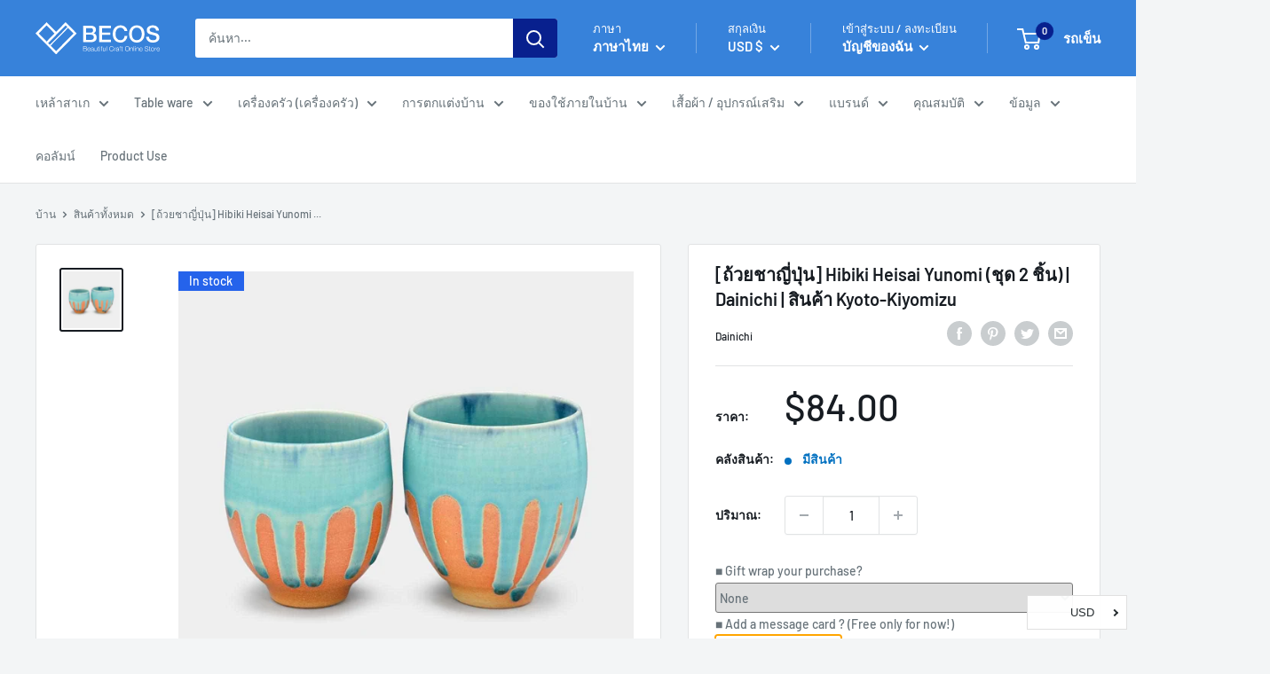

--- FILE ---
content_type: text/html; charset=utf-8
request_url: https://en.thebecos.com/th/collections/best-seller?view=globo.alsobought
body_size: 62644
content:
[{"id":5770048077976,"title":"[แก้วน้ำ \/ ขวดน้ำ] Thermo Mug Ugrella Umbrella Bottle Bottle Wave Chidori (สีดำ) | Lacquerware Echizen | Takumiichi","handle":"s0040-013","description":"\u003cdiv class=\"voice\"\u003e  \u003cfigure class=\"voice-img-left\"\u003e\u003cimg src=\"https:\/\/cdn.shopify.com\/s\/files\/1\/0304\/7001\/3064\/files\/fukidashi_m0046.jpg\" alt=\"Takumiichi Yuma Kumamoto\"\u003e\u003cfigcaption class=\"voice-img-description\"\u003eYuma Kumamoto\u003c\/figcaption\u003e  \u003c\/figure\u003e  \u003cdiv class=\"voice-text-right\"\u003e    \u003cp class=\"voice-text\"\u003eนี่เป็นผลิตภัณฑ์ที่ยอดเยี่ยมที่แสดงออกถึงความคิดในการใช้ชีวิตร่วมกับแล็คเกอร์\u003cbr\u003e \u003cbr\u003e รายการนี้เป็นความร่วมมือระหว่าง Thermomag และช่างฝีมือที่ได้รับความนิยมอย่างมากซึ่งได้รับมรดกประวัติศาสตร์ 1,500 ปีของเทคนิคการแล็คเกอร์เอชิเซน!\u003cbr\u003e \u003cbr\u003e \"คลื่น\" ที่ปรากฎในการออกแบบเป็นความปรารถนาที่ความสุขจะดำเนินต่อไปเป็นเวลานานเช่นคลื่นที่กระจายออกไปอย่างไม่สิ้นสุดและ \"Chidori\" เป็นรูปแบบของความโชคดีและโชคดีเพราะมันหมายถึงการใช้ 1,000\u003cbr\u003e \u003cbr\u003e ขวดน้ำที่มีน้ำหนักเบาและบางได้ถูกออกแบบมาให้มีลักษณะคล้ายกับร่มพับ\u003cbr\u003e \u003cbr\u003e การก่อสร้างชั้นสองชั้นที่ใช้สแตนเลสสแตนเลสให้ความเย็นและการกักเก็บความร้อนที่ยอดเยี่ยมทำให้เหมาะอย่างยิ่งสำหรับการพกพาไปเป็นระยะเวลานาน\u003c\/p\u003e  \u003c\/div\u003e\n\u003c\/div\u003e\u003ch3 class=\"“table-title”\"\u003eข้อมูล\u003c\/h3\u003e\u003ctable class=\"data table additional-attributes\"\u003e\u003ctbody\u003e\n\u003ctr\u003e\n\u003cth class=\"col label\" scope=\"row\"\u003eผู้ผลิต\u003c\/th\u003e\n\u003ctd class=\"col data\" data-th=\"Manufacturer\"\u003eTakumiichi\u003c\/td\u003e\n\u003c\/tr\u003e\n\u003ctr\u003e\n\u003cth class=\"col label\" scope=\"row\"\u003eประเทศต้นกำเนิด\u003c\/th\u003e\n\u003ctd class=\"col data\" data-th=\"Country of origin\"\u003eจังหวัด Fukui ประเทศญี่ปุ่น\u003c\/td\u003e\n\u003c\/tr\u003e\n\u003ctr\u003e\n\u003cth class=\"col label\" scope=\"row\"\u003eเทคนิค\u003c\/th\u003e\n\u003ctd class=\"col data\" data-th=\"Technique\"\u003eLacquerware Echizen\u003c\/td\u003e\n\u003c\/tr\u003e\n\u003ctr\u003e\n\u003cth class=\"\" col label scope=\"\" row\u003eวัสดุ\u003c\/th\u003e\n\u003ctd class=\"\" col data data-th=\"\" material\u003e18-8 สแตนเลส, โพรพิลีน, ยางซิลิโคน\u003c\/td\u003e\n\u003c\/tr\u003e\n\u003ctr\u003e\n\u003cth class=\"col label\" scope=\"row\"\u003eขนาด\u003c\/th\u003e\n\u003ctd class=\"col data\" data-th=\"Size\"\u003eφ1.96 \" * H9.05\" (φ5.0 * H23.0 ซม.)\u003c\/td\u003e\n\u003c\/tr\u003e\n\u003ctr\u003e\n\u003cth class=\"col label\" scope=\"row\"\u003eน้ำหนัก\u003c\/th\u003e\n\u003ctd class=\"col data\" data-th=\"Weight\"\u003e0.51 ปอนด์ (230 กรัม)\u003c\/td\u003e\n\u003c\/tr\u003e\n\u003ctr\u003e\n\u003cth class=\"col label\" scope=\"row\"\u003eความจุ\u003c\/th\u003e\n\u003ctd class=\"col data\" data-th=\"Capacity\"\u003e10.14 ออนซ์ (300 มล.)\u003c\/td\u003e\n\u003c\/tr\u003e\n\u003ctr\u003e\n\u003cth class=\"col label\" scope=\"row\"\u003eอุปกรณ์อิเล็กทรอนิกส์\u003c\/th\u003e\n\u003ctd class=\"col data\" data-th=\"Electronic Equipment\"\u003e\u003c\/td\u003e\n\u003c\/tr\u003e\n\u003ctr\u003e\n\u003cth class=\"col label\" scope=\"row\"\u003eบันทึก\u003c\/th\u003e\n\u003ctd class=\"col data\" data-th=\"Note\"\u003eสามารถใช้สำหรับการจัดเก็บทั้งเย็นและร้อน\u003c\/td\u003e\n\u003c\/tr\u003e\n\u003ctr\u003e\n\u003cth class=\"col label\" scope=\"row\"\u003eเวลาจัดส่ง\u003c\/th\u003e\n\u003ctd class=\"col data\" data-th=\"Delivery Time\"\u003e1-2 สัปดาห์ (ถ้าหมดสต็อก + 1-2 สัปดาห์)\u003c\/td\u003e\n\u003c\/tr\u003e\n\u003c\/tbody\u003e\u003c\/table\u003e","published_at":"2025-09-25T20:14:53+09:00","created_at":"2020-09-14T16:46:25+09:00","vendor":"TAKUMIICHI","type":"bottle","tags":["Black","bouquet","message","paperbag","Petite Gifts","wrapping","残り1点","残り2点","残り5点","越前漆器"],"price":8400,"price_min":8400,"price_max":8400,"available":true,"price_varies":false,"compare_at_price":null,"compare_at_price_min":0,"compare_at_price_max":0,"compare_at_price_varies":false,"variants":[{"id":36299422662808,"title":"Default Title","option1":"Default Title","option2":null,"option3":null,"sku":"s0040-013","requires_shipping":true,"taxable":true,"featured_image":null,"available":true,"name":"[แก้วน้ำ \/ ขวดน้ำ] Thermo Mug Ugrella Umbrella Bottle Bottle Wave Chidori (สีดำ) | Lacquerware Echizen | Takumiichi","public_title":null,"options":["Default Title"],"price":8400,"weight":230,"compare_at_price":null,"inventory_management":"shopify","barcode":null,"requires_selling_plan":false,"selling_plan_allocations":[]}],"images":["\/\/en.thebecos.com\/cdn\/shop\/products\/takumi_p033_3a70795d-cf54-4e98-9fb5-a35bf345823c.jpg?v=1602586381","\/\/en.thebecos.com\/cdn\/shop\/files\/s0040-013-16.jpg?v=1732330612","\/\/en.thebecos.com\/cdn\/shop\/files\/s0040-013-17.jpg?v=1732330616","\/\/en.thebecos.com\/cdn\/shop\/files\/s0040-013-18.jpg?v=1732330619","\/\/en.thebecos.com\/cdn\/shop\/files\/s0040-013-19.jpg?v=1732330623","\/\/en.thebecos.com\/cdn\/shop\/files\/s0040-013-20.jpg?v=1732330626","\/\/en.thebecos.com\/cdn\/shop\/products\/takumi_img030_97a3de5d-89db-46b4-b0a4-44298bf3b2b7.jpg?v=1602586384","\/\/en.thebecos.com\/cdn\/shop\/products\/takumi_img021_4_bd11097d-65a4-4e48-bef4-3054f5ea7a8a.jpg?v=1602586392","\/\/en.thebecos.com\/cdn\/shop\/files\/s0040-013-21.jpg?v=1732330630","\/\/en.thebecos.com\/cdn\/shop\/files\/s0040-013-22.jpg?v=1732330633","\/\/en.thebecos.com\/cdn\/shop\/files\/s0040-013-23.jpg?v=1732330637","\/\/en.thebecos.com\/cdn\/shop\/files\/s0040-013-24.jpg?v=1732330640","\/\/en.thebecos.com\/cdn\/shop\/files\/s0040-013-25.jpg?v=1732330644","\/\/en.thebecos.com\/cdn\/shop\/files\/s0040-013-26.jpg?v=1732330647","\/\/en.thebecos.com\/cdn\/shop\/files\/s0040-013-27.jpg?v=1732330651","\/\/en.thebecos.com\/cdn\/shop\/files\/s0040-013-28.jpg?v=1732330654","\/\/en.thebecos.com\/cdn\/shop\/files\/s0040-013-29.jpg?v=1732330658","\/\/en.thebecos.com\/cdn\/shop\/files\/s0040-013-30.jpg?v=1732330662","\/\/en.thebecos.com\/cdn\/shop\/products\/main_uumb_1_30f1b4f3-2da3-4459-9547-88c2a76053d1.jpg?v=1602586388","\/\/en.thebecos.com\/cdn\/shop\/products\/takumi_img023_4_b1f23728-5259-434f-81a1-a2e55e2a5dd2.jpg?v=1602586399","\/\/en.thebecos.com\/cdn\/shop\/products\/concept_img02_3_6351a579-28d2-4e4a-82d4-c7a7791784f2.jpg?v=1602586403","\/\/en.thebecos.com\/cdn\/shop\/products\/concept_main_2_0c4cd619-ca06-451f-86d7-fc02611619cb.jpg?v=1602586407","\/\/en.thebecos.com\/cdn\/shop\/products\/img_7362_3_9f603f1f-d2ae-4e95-9398-53b54516d09e.jpg?v=1602586412","\/\/en.thebecos.com\/cdn\/shop\/products\/img_7363_1_7072a13d-311d-4a0e-ad36-7a4da7c88d1d.jpg?v=1602586415","\/\/en.thebecos.com\/cdn\/shop\/products\/takumi_img022_2_4c6a0011-7975-4c8b-87be-f78454841278.jpg?v=1602586395","\/\/en.thebecos.com\/cdn\/shop\/products\/takumi_img011_2_d360820a-2106-4eae-9dbd-8cc46aad67e7.jpg?v=1602586419","\/\/en.thebecos.com\/cdn\/shop\/products\/takumi_img015_1_c3e3fc19-735a-4515-a266-80a46ee13ac5.jpg?v=1602586422"],"featured_image":"\/\/en.thebecos.com\/cdn\/shop\/products\/takumi_p033_3a70795d-cf54-4e98-9fb5-a35bf345823c.jpg?v=1602586381","options":["Title"],"media":[{"alt":null,"id":11586991259800,"position":1,"preview_image":{"aspect_ratio":1.0,"height":640,"width":640,"src":"\/\/en.thebecos.com\/cdn\/shop\/products\/takumi_p033_3a70795d-cf54-4e98-9fb5-a35bf345823c.jpg?v=1602586381"},"aspect_ratio":1.0,"height":640,"media_type":"image","src":"\/\/en.thebecos.com\/cdn\/shop\/products\/takumi_p033_3a70795d-cf54-4e98-9fb5-a35bf345823c.jpg?v=1602586381","width":640},{"alt":null,"id":36160528613593,"position":2,"preview_image":{"aspect_ratio":1.0,"height":840,"width":840,"src":"\/\/en.thebecos.com\/cdn\/shop\/files\/s0040-013-16.jpg?v=1732330612"},"aspect_ratio":1.0,"height":840,"media_type":"image","src":"\/\/en.thebecos.com\/cdn\/shop\/files\/s0040-013-16.jpg?v=1732330612","width":840},{"alt":null,"id":36160528842969,"position":3,"preview_image":{"aspect_ratio":1.0,"height":840,"width":840,"src":"\/\/en.thebecos.com\/cdn\/shop\/files\/s0040-013-17.jpg?v=1732330616"},"aspect_ratio":1.0,"height":840,"media_type":"image","src":"\/\/en.thebecos.com\/cdn\/shop\/files\/s0040-013-17.jpg?v=1732330616","width":840},{"alt":null,"id":36160528974041,"position":4,"preview_image":{"aspect_ratio":1.0,"height":840,"width":840,"src":"\/\/en.thebecos.com\/cdn\/shop\/files\/s0040-013-18.jpg?v=1732330619"},"aspect_ratio":1.0,"height":840,"media_type":"image","src":"\/\/en.thebecos.com\/cdn\/shop\/files\/s0040-013-18.jpg?v=1732330619","width":840},{"alt":null,"id":36160528679129,"position":5,"preview_image":{"aspect_ratio":1.0,"height":840,"width":840,"src":"\/\/en.thebecos.com\/cdn\/shop\/files\/s0040-013-19.jpg?v=1732330623"},"aspect_ratio":1.0,"height":840,"media_type":"image","src":"\/\/en.thebecos.com\/cdn\/shop\/files\/s0040-013-19.jpg?v=1732330623","width":840},{"alt":null,"id":36160528548057,"position":6,"preview_image":{"aspect_ratio":1.0,"height":840,"width":840,"src":"\/\/en.thebecos.com\/cdn\/shop\/files\/s0040-013-20.jpg?v=1732330626"},"aspect_ratio":1.0,"height":840,"media_type":"image","src":"\/\/en.thebecos.com\/cdn\/shop\/files\/s0040-013-20.jpg?v=1732330626","width":840},{"alt":null,"id":11586991292568,"position":7,"preview_image":{"aspect_ratio":1.0,"height":640,"width":640,"src":"\/\/en.thebecos.com\/cdn\/shop\/products\/takumi_img030_97a3de5d-89db-46b4-b0a4-44298bf3b2b7.jpg?v=1602586384"},"aspect_ratio":1.0,"height":640,"media_type":"image","src":"\/\/en.thebecos.com\/cdn\/shop\/products\/takumi_img030_97a3de5d-89db-46b4-b0a4-44298bf3b2b7.jpg?v=1602586384","width":640},{"alt":null,"id":11586991358104,"position":8,"preview_image":{"aspect_ratio":1.0,"height":640,"width":640,"src":"\/\/en.thebecos.com\/cdn\/shop\/products\/takumi_img021_4_bd11097d-65a4-4e48-bef4-3054f5ea7a8a.jpg?v=1602586392"},"aspect_ratio":1.0,"height":640,"media_type":"image","src":"\/\/en.thebecos.com\/cdn\/shop\/products\/takumi_img021_4_bd11097d-65a4-4e48-bef4-3054f5ea7a8a.jpg?v=1602586392","width":640},{"alt":null,"id":36160528515289,"position":9,"preview_image":{"aspect_ratio":1.0,"height":840,"width":840,"src":"\/\/en.thebecos.com\/cdn\/shop\/files\/s0040-013-21.jpg?v=1732330630"},"aspect_ratio":1.0,"height":840,"media_type":"image","src":"\/\/en.thebecos.com\/cdn\/shop\/files\/s0040-013-21.jpg?v=1732330630","width":840},{"alt":null,"id":36160528744665,"position":10,"preview_image":{"aspect_ratio":1.0,"height":840,"width":840,"src":"\/\/en.thebecos.com\/cdn\/shop\/files\/s0040-013-22.jpg?v=1732330633"},"aspect_ratio":1.0,"height":840,"media_type":"image","src":"\/\/en.thebecos.com\/cdn\/shop\/files\/s0040-013-22.jpg?v=1732330633","width":840},{"alt":null,"id":36160528777433,"position":11,"preview_image":{"aspect_ratio":1.0,"height":840,"width":840,"src":"\/\/en.thebecos.com\/cdn\/shop\/files\/s0040-013-23.jpg?v=1732330637"},"aspect_ratio":1.0,"height":840,"media_type":"image","src":"\/\/en.thebecos.com\/cdn\/shop\/files\/s0040-013-23.jpg?v=1732330637","width":840},{"alt":null,"id":36160528810201,"position":12,"preview_image":{"aspect_ratio":1.0,"height":840,"width":840,"src":"\/\/en.thebecos.com\/cdn\/shop\/files\/s0040-013-24.jpg?v=1732330640"},"aspect_ratio":1.0,"height":840,"media_type":"image","src":"\/\/en.thebecos.com\/cdn\/shop\/files\/s0040-013-24.jpg?v=1732330640","width":840},{"alt":null,"id":36160528941273,"position":13,"preview_image":{"aspect_ratio":1.0,"height":840,"width":840,"src":"\/\/en.thebecos.com\/cdn\/shop\/files\/s0040-013-25.jpg?v=1732330644"},"aspect_ratio":1.0,"height":840,"media_type":"image","src":"\/\/en.thebecos.com\/cdn\/shop\/files\/s0040-013-25.jpg?v=1732330644","width":840},{"alt":null,"id":36160528711897,"position":14,"preview_image":{"aspect_ratio":1.0,"height":840,"width":840,"src":"\/\/en.thebecos.com\/cdn\/shop\/files\/s0040-013-26.jpg?v=1732330647"},"aspect_ratio":1.0,"height":840,"media_type":"image","src":"\/\/en.thebecos.com\/cdn\/shop\/files\/s0040-013-26.jpg?v=1732330647","width":840},{"alt":null,"id":36160528580825,"position":15,"preview_image":{"aspect_ratio":1.0,"height":840,"width":840,"src":"\/\/en.thebecos.com\/cdn\/shop\/files\/s0040-013-27.jpg?v=1732330651"},"aspect_ratio":1.0,"height":840,"media_type":"image","src":"\/\/en.thebecos.com\/cdn\/shop\/files\/s0040-013-27.jpg?v=1732330651","width":840},{"alt":null,"id":36160528646361,"position":16,"preview_image":{"aspect_ratio":1.0,"height":840,"width":840,"src":"\/\/en.thebecos.com\/cdn\/shop\/files\/s0040-013-28.jpg?v=1732330654"},"aspect_ratio":1.0,"height":840,"media_type":"image","src":"\/\/en.thebecos.com\/cdn\/shop\/files\/s0040-013-28.jpg?v=1732330654","width":840},{"alt":null,"id":36160528875737,"position":17,"preview_image":{"aspect_ratio":1.0,"height":840,"width":840,"src":"\/\/en.thebecos.com\/cdn\/shop\/files\/s0040-013-29.jpg?v=1732330658"},"aspect_ratio":1.0,"height":840,"media_type":"image","src":"\/\/en.thebecos.com\/cdn\/shop\/files\/s0040-013-29.jpg?v=1732330658","width":840},{"alt":null,"id":36160528908505,"position":18,"preview_image":{"aspect_ratio":1.0,"height":840,"width":840,"src":"\/\/en.thebecos.com\/cdn\/shop\/files\/s0040-013-30.jpg?v=1732330662"},"aspect_ratio":1.0,"height":840,"media_type":"image","src":"\/\/en.thebecos.com\/cdn\/shop\/files\/s0040-013-30.jpg?v=1732330662","width":840},{"alt":null,"id":11586991325336,"position":19,"preview_image":{"aspect_ratio":1.0,"height":640,"width":640,"src":"\/\/en.thebecos.com\/cdn\/shop\/products\/main_uumb_1_30f1b4f3-2da3-4459-9547-88c2a76053d1.jpg?v=1602586388"},"aspect_ratio":1.0,"height":640,"media_type":"image","src":"\/\/en.thebecos.com\/cdn\/shop\/products\/main_uumb_1_30f1b4f3-2da3-4459-9547-88c2a76053d1.jpg?v=1602586388","width":640},{"alt":null,"id":11586991423640,"position":20,"preview_image":{"aspect_ratio":1.0,"height":640,"width":640,"src":"\/\/en.thebecos.com\/cdn\/shop\/products\/takumi_img023_4_b1f23728-5259-434f-81a1-a2e55e2a5dd2.jpg?v=1602586399"},"aspect_ratio":1.0,"height":640,"media_type":"image","src":"\/\/en.thebecos.com\/cdn\/shop\/products\/takumi_img023_4_b1f23728-5259-434f-81a1-a2e55e2a5dd2.jpg?v=1602586399","width":640},{"alt":null,"id":11586991456408,"position":21,"preview_image":{"aspect_ratio":1.0,"height":640,"width":640,"src":"\/\/en.thebecos.com\/cdn\/shop\/products\/concept_img02_3_6351a579-28d2-4e4a-82d4-c7a7791784f2.jpg?v=1602586403"},"aspect_ratio":1.0,"height":640,"media_type":"image","src":"\/\/en.thebecos.com\/cdn\/shop\/products\/concept_img02_3_6351a579-28d2-4e4a-82d4-c7a7791784f2.jpg?v=1602586403","width":640},{"alt":null,"id":11586991489176,"position":22,"preview_image":{"aspect_ratio":1.0,"height":640,"width":640,"src":"\/\/en.thebecos.com\/cdn\/shop\/products\/concept_main_2_0c4cd619-ca06-451f-86d7-fc02611619cb.jpg?v=1602586407"},"aspect_ratio":1.0,"height":640,"media_type":"image","src":"\/\/en.thebecos.com\/cdn\/shop\/products\/concept_main_2_0c4cd619-ca06-451f-86d7-fc02611619cb.jpg?v=1602586407","width":640},{"alt":null,"id":11586991521944,"position":23,"preview_image":{"aspect_ratio":1.0,"height":640,"width":640,"src":"\/\/en.thebecos.com\/cdn\/shop\/products\/img_7362_3_9f603f1f-d2ae-4e95-9398-53b54516d09e.jpg?v=1602586412"},"aspect_ratio":1.0,"height":640,"media_type":"image","src":"\/\/en.thebecos.com\/cdn\/shop\/products\/img_7362_3_9f603f1f-d2ae-4e95-9398-53b54516d09e.jpg?v=1602586412","width":640},{"alt":null,"id":11586991554712,"position":24,"preview_image":{"aspect_ratio":1.0,"height":640,"width":640,"src":"\/\/en.thebecos.com\/cdn\/shop\/products\/img_7363_1_7072a13d-311d-4a0e-ad36-7a4da7c88d1d.jpg?v=1602586415"},"aspect_ratio":1.0,"height":640,"media_type":"image","src":"\/\/en.thebecos.com\/cdn\/shop\/products\/img_7363_1_7072a13d-311d-4a0e-ad36-7a4da7c88d1d.jpg?v=1602586415","width":640},{"alt":null,"id":11586991390872,"position":25,"preview_image":{"aspect_ratio":1.0,"height":640,"width":640,"src":"\/\/en.thebecos.com\/cdn\/shop\/products\/takumi_img022_2_4c6a0011-7975-4c8b-87be-f78454841278.jpg?v=1602586395"},"aspect_ratio":1.0,"height":640,"media_type":"image","src":"\/\/en.thebecos.com\/cdn\/shop\/products\/takumi_img022_2_4c6a0011-7975-4c8b-87be-f78454841278.jpg?v=1602586395","width":640},{"alt":null,"id":11586991587480,"position":26,"preview_image":{"aspect_ratio":1.0,"height":640,"width":640,"src":"\/\/en.thebecos.com\/cdn\/shop\/products\/takumi_img011_2_d360820a-2106-4eae-9dbd-8cc46aad67e7.jpg?v=1602586419"},"aspect_ratio":1.0,"height":640,"media_type":"image","src":"\/\/en.thebecos.com\/cdn\/shop\/products\/takumi_img011_2_d360820a-2106-4eae-9dbd-8cc46aad67e7.jpg?v=1602586419","width":640},{"alt":null,"id":11586991620248,"position":27,"preview_image":{"aspect_ratio":1.0,"height":640,"width":640,"src":"\/\/en.thebecos.com\/cdn\/shop\/products\/takumi_img015_1_c3e3fc19-735a-4515-a266-80a46ee13ac5.jpg?v=1602586422"},"aspect_ratio":1.0,"height":640,"media_type":"image","src":"\/\/en.thebecos.com\/cdn\/shop\/products\/takumi_img015_1_c3e3fc19-735a-4515-a266-80a46ee13ac5.jpg?v=1602586422","width":640}],"requires_selling_plan":false,"selling_plan_groups":[],"content":"\u003cdiv class=\"voice\"\u003e  \u003cfigure class=\"voice-img-left\"\u003e\u003cimg src=\"https:\/\/cdn.shopify.com\/s\/files\/1\/0304\/7001\/3064\/files\/fukidashi_m0046.jpg\" alt=\"Takumiichi Yuma Kumamoto\"\u003e\u003cfigcaption class=\"voice-img-description\"\u003eYuma Kumamoto\u003c\/figcaption\u003e  \u003c\/figure\u003e  \u003cdiv class=\"voice-text-right\"\u003e    \u003cp class=\"voice-text\"\u003eนี่เป็นผลิตภัณฑ์ที่ยอดเยี่ยมที่แสดงออกถึงความคิดในการใช้ชีวิตร่วมกับแล็คเกอร์\u003cbr\u003e \u003cbr\u003e รายการนี้เป็นความร่วมมือระหว่าง Thermomag และช่างฝีมือที่ได้รับความนิยมอย่างมากซึ่งได้รับมรดกประวัติศาสตร์ 1,500 ปีของเทคนิคการแล็คเกอร์เอชิเซน!\u003cbr\u003e \u003cbr\u003e \"คลื่น\" ที่ปรากฎในการออกแบบเป็นความปรารถนาที่ความสุขจะดำเนินต่อไปเป็นเวลานานเช่นคลื่นที่กระจายออกไปอย่างไม่สิ้นสุดและ \"Chidori\" เป็นรูปแบบของความโชคดีและโชคดีเพราะมันหมายถึงการใช้ 1,000\u003cbr\u003e \u003cbr\u003e ขวดน้ำที่มีน้ำหนักเบาและบางได้ถูกออกแบบมาให้มีลักษณะคล้ายกับร่มพับ\u003cbr\u003e \u003cbr\u003e การก่อสร้างชั้นสองชั้นที่ใช้สแตนเลสสแตนเลสให้ความเย็นและการกักเก็บความร้อนที่ยอดเยี่ยมทำให้เหมาะอย่างยิ่งสำหรับการพกพาไปเป็นระยะเวลานาน\u003c\/p\u003e  \u003c\/div\u003e\n\u003c\/div\u003e\u003ch3 class=\"“table-title”\"\u003eข้อมูล\u003c\/h3\u003e\u003ctable class=\"data table additional-attributes\"\u003e\u003ctbody\u003e\n\u003ctr\u003e\n\u003cth class=\"col label\" scope=\"row\"\u003eผู้ผลิต\u003c\/th\u003e\n\u003ctd class=\"col data\" data-th=\"Manufacturer\"\u003eTakumiichi\u003c\/td\u003e\n\u003c\/tr\u003e\n\u003ctr\u003e\n\u003cth class=\"col label\" scope=\"row\"\u003eประเทศต้นกำเนิด\u003c\/th\u003e\n\u003ctd class=\"col data\" data-th=\"Country of origin\"\u003eจังหวัด Fukui ประเทศญี่ปุ่น\u003c\/td\u003e\n\u003c\/tr\u003e\n\u003ctr\u003e\n\u003cth class=\"col label\" scope=\"row\"\u003eเทคนิค\u003c\/th\u003e\n\u003ctd class=\"col data\" data-th=\"Technique\"\u003eLacquerware Echizen\u003c\/td\u003e\n\u003c\/tr\u003e\n\u003ctr\u003e\n\u003cth class=\"\" col label scope=\"\" row\u003eวัสดุ\u003c\/th\u003e\n\u003ctd class=\"\" col data data-th=\"\" material\u003e18-8 สแตนเลส, โพรพิลีน, ยางซิลิโคน\u003c\/td\u003e\n\u003c\/tr\u003e\n\u003ctr\u003e\n\u003cth class=\"col label\" scope=\"row\"\u003eขนาด\u003c\/th\u003e\n\u003ctd class=\"col data\" data-th=\"Size\"\u003eφ1.96 \" * H9.05\" (φ5.0 * H23.0 ซม.)\u003c\/td\u003e\n\u003c\/tr\u003e\n\u003ctr\u003e\n\u003cth class=\"col label\" scope=\"row\"\u003eน้ำหนัก\u003c\/th\u003e\n\u003ctd class=\"col data\" data-th=\"Weight\"\u003e0.51 ปอนด์ (230 กรัม)\u003c\/td\u003e\n\u003c\/tr\u003e\n\u003ctr\u003e\n\u003cth class=\"col label\" scope=\"row\"\u003eความจุ\u003c\/th\u003e\n\u003ctd class=\"col data\" data-th=\"Capacity\"\u003e10.14 ออนซ์ (300 มล.)\u003c\/td\u003e\n\u003c\/tr\u003e\n\u003ctr\u003e\n\u003cth class=\"col label\" scope=\"row\"\u003eอุปกรณ์อิเล็กทรอนิกส์\u003c\/th\u003e\n\u003ctd class=\"col data\" data-th=\"Electronic Equipment\"\u003e\u003c\/td\u003e\n\u003c\/tr\u003e\n\u003ctr\u003e\n\u003cth class=\"col label\" scope=\"row\"\u003eบันทึก\u003c\/th\u003e\n\u003ctd class=\"col data\" data-th=\"Note\"\u003eสามารถใช้สำหรับการจัดเก็บทั้งเย็นและร้อน\u003c\/td\u003e\n\u003c\/tr\u003e\n\u003ctr\u003e\n\u003cth class=\"col label\" scope=\"row\"\u003eเวลาจัดส่ง\u003c\/th\u003e\n\u003ctd class=\"col data\" data-th=\"Delivery Time\"\u003e1-2 สัปดาห์ (ถ้าหมดสต็อก + 1-2 สัปดาห์)\u003c\/td\u003e\n\u003c\/tr\u003e\n\u003c\/tbody\u003e\u003c\/table\u003e"},{"id":5770763960472,"title":"[อุปกรณ์เสริม] Saskia Diez Drake Ring No.2 (สีขาว) | 2016\/ | Imari-Arita Wares","handle":"s0007-064","description":"\u003cdiv class=\"voice\"\u003e\n\u003cfigure class=\"voice-img-left\"\u003e\u003cimg alt=\"2016\/ Saskia Diez Saskia Diez\" src=\"https:\/\/cdn.shopify.com\/s\/files\/1\/0304\/7001\/3064\/files\/fukidashi_m0014-saskia.jpg\"\u003e\u003cfigcaptionclass\u003eSaskia Diez \u003c\/figcaptionclass\u003e\u003c\/figure\u003e\n\u003cdiv class=\"voice-text-right\"\u003e\n\u003cp class=\"voice-text\"\u003eแหวนที่สง่างาม (สีขาว) ที่มีเกล็ดเป็นแม่ลาย \u003cbr\u003e \u003cbr\u003e แหวนพอร์ซเลนที่ได้รับแรงบันดาลใจจากเครื่องชั่งซึ่งเป็นรูปแบบญี่ปุ่นแบบดั้งเดิม \u003cbr\u003e \u003cbr\u003e การออกแบบที่คำนวณได้อย่างประณีตช่วยเพิ่มความเรียบง่ายและความสง่างามของผู้หญิงผู้ใหญ่ที่ปลายนิ้วของคุณ \u003cbr\u003e \u003cbr\u003e มันเสร็จสิ้นในสีขาวมันวาวและเป็นรายการที่สามารถประสานงานได้\u003c\/p\u003e\n\u003c\/div\u003e\n\u003c\/div\u003e\n\u003ch3 class=\"“table-title”\"\u003eข้อมูล\u003c\/h3\u003e\n\u003ctable class=\"data table additional-attributes\"\u003e\n\u003ctbody\u003e\n\u003ctr\u003e\n\u003cth scope=\"row\" class=\"col label\"\u003eผู้ผลิต\u003c\/th\u003e\n\u003ctd data-th=\"Manufacturer\" class=\"col data\"\u003e2016\/ Saskia Diez\u003c\/td\u003e\n\u003c\/tr\u003e\n\u003ctr\u003e\n\u003cth scope=\"row\" class=\"col label\"\u003eประเทศต้นกำเนิด\u003c\/th\u003e\n\u003ctd data-th=\"Country of origin\" class=\"col data\"\u003eSaga Prefecture ประเทศญี่ปุ่น\u003c\/td\u003e\n\u003c\/tr\u003e\n\u003ctr\u003e\n\u003cth scope=\"row\" class=\"col label\"\u003eเทคนิค\u003c\/th\u003e\n\u003ctd data-th=\"Technique\" class=\"col data\"\u003eImari-Arita Wares\u003c\/td\u003e\n\u003c\/tr\u003e\n\u003ctr\u003e\n\u003cth scope=\"\" label=\"\" class=\"\" row=\"\" col=\"\"\u003eวัสดุ\u003c\/th\u003e\n\u003ctd data-th=\"\" class=\"\" material=\"\" data=\"\" col=\"\"\u003eเครื่องเคลือบดินเผา\u003c\/td\u003e\n\u003c\/tr\u003e\n\u003ctr\u003e\n\u003cth scope=\"row\" class=\"col label\"\u003eขนาด\u003c\/th\u003e\n\u003ctd data-th=\"Size\" class=\"col data\"\u003eφ0.71 \"H0.41\" (φ1.8*H1.05cm)\u003c\/td\u003e\n\u003c\/tr\u003e\n\u003ctr\u003e\n\u003cth scope=\"row\" class=\"col label\"\u003eน้ำหนัก\u003c\/th\u003e\n\u003ctd data-th=\"Weight\" class=\"col data\"\u003e0.01 ปอนด์ (6G)\u003c\/td\u003e\n\u003c\/tr\u003e\n\u003ctr\u003e\n\u003cth scope=\"row\" class=\"col label\"\u003eความจุ\u003c\/th\u003e\n\u003ctd data-th=\"Capacity\" class=\"col data\"\u003e0 ออนซ์ (มล.)\u003c\/td\u003e\n\u003c\/tr\u003e\n\u003ctr\u003e\n\u003cth scope=\"row\" class=\"col label\"\u003eอุปกรณ์อิเล็กทรอนิกส์\u003c\/th\u003e\n\u003ctd data-th=\"Electronic Equipment\" class=\"col data\"\u003eเตาอบไมโครเวฟ: X เครื่องล้างจาน: X Direct Fire: X IH: X OVEN: X,\u003c\/td\u003e\n\u003c\/tr\u003e\n\u003ctr\u003e\n\u003cth scope=\"row\" class=\"col label\"\u003eบันทึก\u003c\/th\u003e\n\u003ctd data-th=\"Note\" class=\"col data\"\u003eขนาดแหวน: No.1: 5.5 ~ 6, No.2: 6.5 ~ 7\u003c\/td\u003e\n\u003c\/tr\u003e\n\u003ctr\u003e\n\u003cth scope=\"row\" class=\"col label\"\u003eเวลาจัดส่ง\u003c\/th\u003e\n\u003ctd data-th=\"Delivery Time\" class=\"col data\"\u003e1-2 สัปดาห์ (ถ้าหมดสต็อก + 1-2 สัปดาห์)\u003c\/td\u003e\n\u003c\/tr\u003e\n\u003c\/tbody\u003e\n\u003c\/table\u003e\n\u003cul role=\"tablist\" class=\"nav nav-tabs\"\u003e\n\u003cli class=\"nav-item\"\u003e\u003ca data-toggle=\"tab\" role=\"tab\" aria-controls=\"tabs-description\" class=\"nav-link active\"\u003eเรื่องราวของแบรนด์\u003c\/a\u003e\u003c\/li\u003e\n\u003c\/ul\u003e\n\u003cdiv class=\"row\"\u003e\n\u003cdiv class=\"col-lg-12 col-md-12 col-sm-12 col-xs-12 margin-bottom30\"\u003e\u003cimg src=\"https:\/\/cdn.shopify.com\/s\/files\/1\/0437\/4950\/7224\/t\/3\/assets\/saskia01.jpgv1580770268?v=1600082412\" class=\"img-responsive\"\u003e\u003c\/div\u003e\n\u003c\/div\u003e\n\u003cdiv class=\"row\"\u003e\n\u003cdiv class=\"col-lg-4 col-md-3 col-sm-12 col-xs-12 margin-bottom35\"\u003e\n\u003ch3\u003eนักออกแบบ\u003c\/h3\u003e\n\u003c\/div\u003e\n\u003cdiv class=\"col-lg-8 col-md-9 col-sm-12 col-xs-12 margin-bottom35\"\u003e\n\u003ch2\u003eเครื่องประดับ Arita Ware โดยใช้เครื่องชั่ง\u003c\/h2\u003e\n\u003ch3 class=\"title\"\u003eSaskia Diez\u003c\/h3\u003e\n\u003c\/div\u003e\n\u003c\/div\u003e\n\u003cdiv class=\"row\"\u003e\n\u003cdiv class=\"col-lg-12 col-md-12 col-sm-12 col-xs-12 margin-bottom35\"\u003e\n\u003cimg src=\"https:\/\/cdn.shopify.com\/s\/files\/1\/0437\/4950\/7224\/t\/3\/assets\/saskia02.jpgv1580770271?v=1600082414\" class=\"img-responsive\"\u003e\n\u003cp class=\"caption\"\u003eคอลเล็กชั่น 2016 Saskia Diez ผลิตโดย Hataman Touen 2_photography Kenta Hasegawa\u003c\/p\u003e\n\u003c\/div\u003e\n\u003c\/div\u003e\n\u003cdiv class=\"row\"\u003e\n\u003cdiv class=\"col-lg-4 col-md-3 col-sm-12 col-xs-12 margin-bottom35\"\u003e\n\u003ch3\u003eลักษณะ\u003c\/h3\u003e\n\u003c\/div\u003e\n\u003cdiv class=\"col-lg-8 col-md-9 col-sm-12 col-xs-12 margin-bottom50\"\u003e\n\u003cp\u003eSaskia Diez นักออกแบบเครื่องประดับจากเยอรมันได้ออกแบบเครื่องประดับเครื่องประดับพอร์ซเลนตามแรงจูงใจในการออกแบบของญี่ปุ่นที่แพร่หลายของเครื่องชั่ง\u003c\/p\u003e\n\u003cp\u003eลวดลายต่าง ๆ มีอยู่และมักจะเห็นได้ชัดในการออกแบบของญี่ปุ่นรวมถึงปลา (ปลาคาร์พที่สะดุดตา), เครื่องชั่งมังกรและพญานาคแต่ละตัวให้ความหมายเชิงสัญลักษณ์ของตัวเองตัวอย่างเช่นเครื่องชั่งมังกรหมายถึงภูมิปัญญาและคุณธรรม\u003c\/p\u003e\n\u003cp\u003eเครื่องประดับสัญลักษณ์และลวดลายเหล่านี้มากมายในญี่ปุ่นล้วนมีความหมายที่ลึกซึ้งของตัวเองอย่างไรก็ตามในขอบเขตของการออกแบบเครื่องประดับยังไม่มีมรดกที่ร่ำรวยเช่นนี้ Diez กำลังมองหาที่อยู่กับซีรี่ส์ใหม่ของเธอ\u003c\/p\u003e\n\u003cp\u003eในขณะที่ยังคงใช้การออกแบบร่วมสมัยในช่วงเครื่องประดับของเธอเธอรู้สึกกระตือรือร้นที่ลวดลายยังแสดงให้เห็นถึงความหมายที่ลึกซึ้งและซ่อนเร้น\u003c\/p\u003e\n\u003c\/div\u003e\n\u003c\/div\u003e\n\u003cdiv class=\"row\"\u003e\n\u003cdiv class=\"col-lg-12 col-md-12 col-sm-12 col-xs-12 margin-bottom35\"\u003e\u003cimg src=\"https:\/\/cdn.shopify.com\/s\/files\/1\/0437\/4950\/7224\/t\/3\/assets\/saskia03.jpgv1580770278?v=1600082415\" class=\"img-responsive\"\u003e\u003c\/div\u003e\n\u003c\/div\u003e\n\u003cdiv class=\"row\"\u003e\n\u003cdiv class=\"col-lg-4 col-md-3 col-sm-12 col-xs-12 margin-bottom35\"\u003e\n\u003ch3\u003eประวัติโดยย่อ\u003c\/h3\u003e\n\u003c\/div\u003e\n\u003cdiv class=\"col-lg-8 col-md-9 col-sm-12 col-xs-12 margin-bottom50\"\u003e\n\u003cp\u003eหลังจากศึกษาว่าเป็นช่างทองและจากนั้นก็ออกแบบอุตสาหกรรมแล้ว Diez ทำงานที่สตูดิโอออกแบบต่างๆก่อนที่จะตั้งค่าของเธอเอง\u003c\/p\u003e\n\u003cp\u003eเธอมุ่งเน้นไปที่เครื่องประดับ\u003c\/p\u003e\n\u003cp\u003eงานของ Diez เล่นกับการอ้างอิงทางวัฒนธรรมและแสดงอิทธิพลของศิลปะแฟชั่นและการออกแบบอุตสาหกรรมสะท้อนให้เห็นถึง Zeitgeist โดยไม่ต้องใช้เทรนด์อย่างเปิดเผย\u003c\/p\u003e\n\u003cp\u003eในการตัดสินใจที่จะติดตามการออกแบบเครื่องประดับโดยเฉพาะ Diez กล่าว ‘สิ่งที่ทำให้ฉันหลงใหลคือเครื่องประดับทำงานได้อย่างไรเครื่องประดับที่ทำให้เราทำ\u003c\/p\u003e\n\u003cp\u003eเครื่องประดับเป็นธีมเก่า ๆ ความจำเป็นที่จะต้องตกแต่งตัวเองมันเก่าแก่เท่ากับมนุษยชาติ 'Diez ศึกษาว่าเครื่องประดับตั้งอยู่บนร่างกายวิธีการเคลื่อนไหวและสำรวจกระบวนการผลิตรวมถึงการใช้ทองคำและเงินรีไซเคิลที่สตูดิโอมิวนิคของเธอของเธอ .\u003c\/p\u003e\n\u003c\/div\u003e\n\u003c\/div\u003e","published_at":"2025-09-25T20:21:55+09:00","created_at":"2020-09-14T20:24:56+09:00","vendor":"2016\/ Saskia Diez","type":"accessory","tags":["bouquet","message","paperbag","White","wrapping","有田焼"],"price":8400,"price_min":8400,"price_max":8400,"available":true,"price_varies":false,"compare_at_price":null,"compare_at_price_min":0,"compare_at_price_max":0,"compare_at_price_varies":false,"variants":[{"id":36302373486744,"title":"Default Title","option1":"Default Title","option2":null,"option3":null,"sku":"s0007-064","requires_shipping":true,"taxable":true,"featured_image":null,"available":true,"name":"[อุปกรณ์เสริม] Saskia Diez Drake Ring No.2 (สีขาว) | 2016\/ | Imari-Arita Wares","public_title":null,"options":["Default Title"],"price":8400,"weight":6,"compare_at_price":null,"inventory_management":"shopify","barcode":null,"requires_selling_plan":false,"selling_plan_allocations":[]}],"images":["\/\/en.thebecos.com\/cdn\/shop\/files\/s0007-064-1.jpg?v=1704374531","\/\/en.thebecos.com\/cdn\/shop\/products\/2016ssa025_91b1f713-162d-4864-ad3d-b121826c5266.jpg?v=1702012255","\/\/en.thebecos.com\/cdn\/shop\/files\/s0007-064-2.jpg?v=1704374536","\/\/en.thebecos.com\/cdn\/shop\/files\/s0007-064-3.jpg?v=1704374540","\/\/en.thebecos.com\/cdn\/shop\/files\/s0007-064-5.jpg?v=1704374544","\/\/en.thebecos.com\/cdn\/shop\/files\/s0007-064-4.jpg?v=1704374549","\/\/en.thebecos.com\/cdn\/shop\/files\/s0007-064-6.jpg?v=1704374553","\/\/en.thebecos.com\/cdn\/shop\/files\/s0007-064-7.jpg?v=1704374557","\/\/en.thebecos.com\/cdn\/shop\/products\/2016sa010_30d6826a-bcc3-4918-a1f7-13236e9bfb5b.jpg?v=1702001753","\/\/en.thebecos.com\/cdn\/shop\/products\/2016sa000_addfdeb7-c114-4635-a3d1-36fdd54dd6a4.jpg?v=1702001753","\/\/en.thebecos.com\/cdn\/shop\/products\/2016sa001_6159a3d7-9a37-4e1b-bf76-0928c07f30a3.jpg?v=1702001753","\/\/en.thebecos.com\/cdn\/shop\/products\/2016sa002_1e7931ed-aff1-40f7-a200-fc72cf7894ce.jpg?v=1702001753","\/\/en.thebecos.com\/cdn\/shop\/products\/2016sa003_981fc819-b38b-46e4-aed6-a8a1b3d650aa.jpg?v=1702001753","\/\/en.thebecos.com\/cdn\/shop\/products\/2016sa004_d5100895-6411-49d1-84ef-86745e3a0771.jpg?v=1702001753","\/\/en.thebecos.com\/cdn\/shop\/products\/2016sa005_c0401018-f289-4e78-9993-8a2325aa406c.jpg?v=1702001753","\/\/en.thebecos.com\/cdn\/shop\/products\/2016sa006_ccc22d50-f8f5-4bed-aa28-bad5a8880cff.jpg?v=1702001753","\/\/en.thebecos.com\/cdn\/shop\/products\/2016sa007_3ae8e5a7-c569-4265-b68a-dc848695fc2b.jpg?v=1702001753","\/\/en.thebecos.com\/cdn\/shop\/products\/2016sa008_73ef2e18-1c7b-4f36-a4c7-0a0c3a5d1d0d.jpg?v=1702001753","\/\/en.thebecos.com\/cdn\/shop\/products\/2016sa009_43fef478-ed91-45c5-9b0d-3eb08fa2e992.jpg?v=1702001753","\/\/en.thebecos.com\/cdn\/shop\/products\/2016sa011_450fe948-2570-4d6c-b077-f356f44c6590.jpg?v=1702001753","\/\/en.thebecos.com\/cdn\/shop\/products\/2016sa012_e23f0026-fdea-479d-894c-e806a2a2974e.jpg?v=1702001753","\/\/en.thebecos.com\/cdn\/shop\/products\/2016sa013_4da8b19d-34ce-44ff-b4f1-6a610940f12d.jpg?v=1702001753"],"featured_image":"\/\/en.thebecos.com\/cdn\/shop\/files\/s0007-064-1.jpg?v=1704374531","options":["Title"],"media":[{"alt":null,"id":33800806727897,"position":1,"preview_image":{"aspect_ratio":1.0,"height":840,"width":840,"src":"\/\/en.thebecos.com\/cdn\/shop\/files\/s0007-064-1.jpg?v=1704374531"},"aspect_ratio":1.0,"height":840,"media_type":"image","src":"\/\/en.thebecos.com\/cdn\/shop\/files\/s0007-064-1.jpg?v=1704374531","width":840},{"alt":null,"id":11591849050264,"position":2,"preview_image":{"aspect_ratio":1.0,"height":1200,"width":1200,"src":"\/\/en.thebecos.com\/cdn\/shop\/products\/2016ssa025_91b1f713-162d-4864-ad3d-b121826c5266.jpg?v=1702012255"},"aspect_ratio":1.0,"height":1200,"media_type":"image","src":"\/\/en.thebecos.com\/cdn\/shop\/products\/2016ssa025_91b1f713-162d-4864-ad3d-b121826c5266.jpg?v=1702012255","width":1200},{"alt":null,"id":33800806760665,"position":3,"preview_image":{"aspect_ratio":1.0,"height":840,"width":840,"src":"\/\/en.thebecos.com\/cdn\/shop\/files\/s0007-064-2.jpg?v=1704374536"},"aspect_ratio":1.0,"height":840,"media_type":"image","src":"\/\/en.thebecos.com\/cdn\/shop\/files\/s0007-064-2.jpg?v=1704374536","width":840},{"alt":null,"id":33800806793433,"position":4,"preview_image":{"aspect_ratio":1.0,"height":840,"width":840,"src":"\/\/en.thebecos.com\/cdn\/shop\/files\/s0007-064-3.jpg?v=1704374540"},"aspect_ratio":1.0,"height":840,"media_type":"image","src":"\/\/en.thebecos.com\/cdn\/shop\/files\/s0007-064-3.jpg?v=1704374540","width":840},{"alt":null,"id":33800806858969,"position":5,"preview_image":{"aspect_ratio":1.0,"height":840,"width":840,"src":"\/\/en.thebecos.com\/cdn\/shop\/files\/s0007-064-5.jpg?v=1704374544"},"aspect_ratio":1.0,"height":840,"media_type":"image","src":"\/\/en.thebecos.com\/cdn\/shop\/files\/s0007-064-5.jpg?v=1704374544","width":840},{"alt":null,"id":33800806826201,"position":6,"preview_image":{"aspect_ratio":1.0,"height":840,"width":840,"src":"\/\/en.thebecos.com\/cdn\/shop\/files\/s0007-064-4.jpg?v=1704374549"},"aspect_ratio":1.0,"height":840,"media_type":"image","src":"\/\/en.thebecos.com\/cdn\/shop\/files\/s0007-064-4.jpg?v=1704374549","width":840},{"alt":null,"id":33800806891737,"position":7,"preview_image":{"aspect_ratio":1.0,"height":840,"width":840,"src":"\/\/en.thebecos.com\/cdn\/shop\/files\/s0007-064-6.jpg?v=1704374553"},"aspect_ratio":1.0,"height":840,"media_type":"image","src":"\/\/en.thebecos.com\/cdn\/shop\/files\/s0007-064-6.jpg?v=1704374553","width":840},{"alt":null,"id":33800806695129,"position":8,"preview_image":{"aspect_ratio":1.0,"height":840,"width":840,"src":"\/\/en.thebecos.com\/cdn\/shop\/files\/s0007-064-7.jpg?v=1704374557"},"aspect_ratio":1.0,"height":840,"media_type":"image","src":"\/\/en.thebecos.com\/cdn\/shop\/files\/s0007-064-7.jpg?v=1704374557","width":840},{"alt":null,"id":11591849083032,"position":9,"preview_image":{"aspect_ratio":1.0,"height":640,"width":640,"src":"\/\/en.thebecos.com\/cdn\/shop\/products\/2016sa010_30d6826a-bcc3-4918-a1f7-13236e9bfb5b.jpg?v=1702001753"},"aspect_ratio":1.0,"height":640,"media_type":"image","src":"\/\/en.thebecos.com\/cdn\/shop\/products\/2016sa010_30d6826a-bcc3-4918-a1f7-13236e9bfb5b.jpg?v=1702001753","width":640},{"alt":null,"id":11591849115800,"position":10,"preview_image":{"aspect_ratio":1.0,"height":640,"width":640,"src":"\/\/en.thebecos.com\/cdn\/shop\/products\/2016sa000_addfdeb7-c114-4635-a3d1-36fdd54dd6a4.jpg?v=1702001753"},"aspect_ratio":1.0,"height":640,"media_type":"image","src":"\/\/en.thebecos.com\/cdn\/shop\/products\/2016sa000_addfdeb7-c114-4635-a3d1-36fdd54dd6a4.jpg?v=1702001753","width":640},{"alt":null,"id":11591849148568,"position":11,"preview_image":{"aspect_ratio":1.0,"height":640,"width":640,"src":"\/\/en.thebecos.com\/cdn\/shop\/products\/2016sa001_6159a3d7-9a37-4e1b-bf76-0928c07f30a3.jpg?v=1702001753"},"aspect_ratio":1.0,"height":640,"media_type":"image","src":"\/\/en.thebecos.com\/cdn\/shop\/products\/2016sa001_6159a3d7-9a37-4e1b-bf76-0928c07f30a3.jpg?v=1702001753","width":640},{"alt":null,"id":11591849214104,"position":12,"preview_image":{"aspect_ratio":1.0,"height":640,"width":640,"src":"\/\/en.thebecos.com\/cdn\/shop\/products\/2016sa002_1e7931ed-aff1-40f7-a200-fc72cf7894ce.jpg?v=1702001753"},"aspect_ratio":1.0,"height":640,"media_type":"image","src":"\/\/en.thebecos.com\/cdn\/shop\/products\/2016sa002_1e7931ed-aff1-40f7-a200-fc72cf7894ce.jpg?v=1702001753","width":640},{"alt":null,"id":11591849279640,"position":13,"preview_image":{"aspect_ratio":1.0,"height":640,"width":640,"src":"\/\/en.thebecos.com\/cdn\/shop\/products\/2016sa003_981fc819-b38b-46e4-aed6-a8a1b3d650aa.jpg?v=1702001753"},"aspect_ratio":1.0,"height":640,"media_type":"image","src":"\/\/en.thebecos.com\/cdn\/shop\/products\/2016sa003_981fc819-b38b-46e4-aed6-a8a1b3d650aa.jpg?v=1702001753","width":640},{"alt":null,"id":11591849345176,"position":14,"preview_image":{"aspect_ratio":1.0,"height":640,"width":640,"src":"\/\/en.thebecos.com\/cdn\/shop\/products\/2016sa004_d5100895-6411-49d1-84ef-86745e3a0771.jpg?v=1702001753"},"aspect_ratio":1.0,"height":640,"media_type":"image","src":"\/\/en.thebecos.com\/cdn\/shop\/products\/2016sa004_d5100895-6411-49d1-84ef-86745e3a0771.jpg?v=1702001753","width":640},{"alt":null,"id":11591849410712,"position":15,"preview_image":{"aspect_ratio":1.0,"height":640,"width":640,"src":"\/\/en.thebecos.com\/cdn\/shop\/products\/2016sa005_c0401018-f289-4e78-9993-8a2325aa406c.jpg?v=1702001753"},"aspect_ratio":1.0,"height":640,"media_type":"image","src":"\/\/en.thebecos.com\/cdn\/shop\/products\/2016sa005_c0401018-f289-4e78-9993-8a2325aa406c.jpg?v=1702001753","width":640},{"alt":null,"id":11591849443480,"position":16,"preview_image":{"aspect_ratio":1.0,"height":640,"width":640,"src":"\/\/en.thebecos.com\/cdn\/shop\/products\/2016sa006_ccc22d50-f8f5-4bed-aa28-bad5a8880cff.jpg?v=1702001753"},"aspect_ratio":1.0,"height":640,"media_type":"image","src":"\/\/en.thebecos.com\/cdn\/shop\/products\/2016sa006_ccc22d50-f8f5-4bed-aa28-bad5a8880cff.jpg?v=1702001753","width":640},{"alt":null,"id":11591849476248,"position":17,"preview_image":{"aspect_ratio":1.0,"height":640,"width":640,"src":"\/\/en.thebecos.com\/cdn\/shop\/products\/2016sa007_3ae8e5a7-c569-4265-b68a-dc848695fc2b.jpg?v=1702001753"},"aspect_ratio":1.0,"height":640,"media_type":"image","src":"\/\/en.thebecos.com\/cdn\/shop\/products\/2016sa007_3ae8e5a7-c569-4265-b68a-dc848695fc2b.jpg?v=1702001753","width":640},{"alt":null,"id":11591849509016,"position":18,"preview_image":{"aspect_ratio":1.0,"height":640,"width":640,"src":"\/\/en.thebecos.com\/cdn\/shop\/products\/2016sa008_73ef2e18-1c7b-4f36-a4c7-0a0c3a5d1d0d.jpg?v=1702001753"},"aspect_ratio":1.0,"height":640,"media_type":"image","src":"\/\/en.thebecos.com\/cdn\/shop\/products\/2016sa008_73ef2e18-1c7b-4f36-a4c7-0a0c3a5d1d0d.jpg?v=1702001753","width":640},{"alt":null,"id":11591849541784,"position":19,"preview_image":{"aspect_ratio":1.0,"height":640,"width":640,"src":"\/\/en.thebecos.com\/cdn\/shop\/products\/2016sa009_43fef478-ed91-45c5-9b0d-3eb08fa2e992.jpg?v=1702001753"},"aspect_ratio":1.0,"height":640,"media_type":"image","src":"\/\/en.thebecos.com\/cdn\/shop\/products\/2016sa009_43fef478-ed91-45c5-9b0d-3eb08fa2e992.jpg?v=1702001753","width":640},{"alt":null,"id":11591849574552,"position":20,"preview_image":{"aspect_ratio":1.0,"height":640,"width":640,"src":"\/\/en.thebecos.com\/cdn\/shop\/products\/2016sa011_450fe948-2570-4d6c-b077-f356f44c6590.jpg?v=1702001753"},"aspect_ratio":1.0,"height":640,"media_type":"image","src":"\/\/en.thebecos.com\/cdn\/shop\/products\/2016sa011_450fe948-2570-4d6c-b077-f356f44c6590.jpg?v=1702001753","width":640},{"alt":null,"id":11591849607320,"position":21,"preview_image":{"aspect_ratio":1.0,"height":640,"width":640,"src":"\/\/en.thebecos.com\/cdn\/shop\/products\/2016sa012_e23f0026-fdea-479d-894c-e806a2a2974e.jpg?v=1702001753"},"aspect_ratio":1.0,"height":640,"media_type":"image","src":"\/\/en.thebecos.com\/cdn\/shop\/products\/2016sa012_e23f0026-fdea-479d-894c-e806a2a2974e.jpg?v=1702001753","width":640},{"alt":null,"id":11591849640088,"position":22,"preview_image":{"aspect_ratio":1.0,"height":640,"width":640,"src":"\/\/en.thebecos.com\/cdn\/shop\/products\/2016sa013_4da8b19d-34ce-44ff-b4f1-6a610940f12d.jpg?v=1702001753"},"aspect_ratio":1.0,"height":640,"media_type":"image","src":"\/\/en.thebecos.com\/cdn\/shop\/products\/2016sa013_4da8b19d-34ce-44ff-b4f1-6a610940f12d.jpg?v=1702001753","width":640}],"requires_selling_plan":false,"selling_plan_groups":[],"content":"\u003cdiv class=\"voice\"\u003e\n\u003cfigure class=\"voice-img-left\"\u003e\u003cimg alt=\"2016\/ Saskia Diez Saskia Diez\" src=\"https:\/\/cdn.shopify.com\/s\/files\/1\/0304\/7001\/3064\/files\/fukidashi_m0014-saskia.jpg\"\u003e\u003cfigcaptionclass\u003eSaskia Diez \u003c\/figcaptionclass\u003e\u003c\/figure\u003e\n\u003cdiv class=\"voice-text-right\"\u003e\n\u003cp class=\"voice-text\"\u003eแหวนที่สง่างาม (สีขาว) ที่มีเกล็ดเป็นแม่ลาย \u003cbr\u003e \u003cbr\u003e แหวนพอร์ซเลนที่ได้รับแรงบันดาลใจจากเครื่องชั่งซึ่งเป็นรูปแบบญี่ปุ่นแบบดั้งเดิม \u003cbr\u003e \u003cbr\u003e การออกแบบที่คำนวณได้อย่างประณีตช่วยเพิ่มความเรียบง่ายและความสง่างามของผู้หญิงผู้ใหญ่ที่ปลายนิ้วของคุณ \u003cbr\u003e \u003cbr\u003e มันเสร็จสิ้นในสีขาวมันวาวและเป็นรายการที่สามารถประสานงานได้\u003c\/p\u003e\n\u003c\/div\u003e\n\u003c\/div\u003e\n\u003ch3 class=\"“table-title”\"\u003eข้อมูล\u003c\/h3\u003e\n\u003ctable class=\"data table additional-attributes\"\u003e\n\u003ctbody\u003e\n\u003ctr\u003e\n\u003cth scope=\"row\" class=\"col label\"\u003eผู้ผลิต\u003c\/th\u003e\n\u003ctd data-th=\"Manufacturer\" class=\"col data\"\u003e2016\/ Saskia Diez\u003c\/td\u003e\n\u003c\/tr\u003e\n\u003ctr\u003e\n\u003cth scope=\"row\" class=\"col label\"\u003eประเทศต้นกำเนิด\u003c\/th\u003e\n\u003ctd data-th=\"Country of origin\" class=\"col data\"\u003eSaga Prefecture ประเทศญี่ปุ่น\u003c\/td\u003e\n\u003c\/tr\u003e\n\u003ctr\u003e\n\u003cth scope=\"row\" class=\"col label\"\u003eเทคนิค\u003c\/th\u003e\n\u003ctd data-th=\"Technique\" class=\"col data\"\u003eImari-Arita Wares\u003c\/td\u003e\n\u003c\/tr\u003e\n\u003ctr\u003e\n\u003cth scope=\"\" label=\"\" class=\"\" row=\"\" col=\"\"\u003eวัสดุ\u003c\/th\u003e\n\u003ctd data-th=\"\" class=\"\" material=\"\" data=\"\" col=\"\"\u003eเครื่องเคลือบดินเผา\u003c\/td\u003e\n\u003c\/tr\u003e\n\u003ctr\u003e\n\u003cth scope=\"row\" class=\"col label\"\u003eขนาด\u003c\/th\u003e\n\u003ctd data-th=\"Size\" class=\"col data\"\u003eφ0.71 \"H0.41\" (φ1.8*H1.05cm)\u003c\/td\u003e\n\u003c\/tr\u003e\n\u003ctr\u003e\n\u003cth scope=\"row\" class=\"col label\"\u003eน้ำหนัก\u003c\/th\u003e\n\u003ctd data-th=\"Weight\" class=\"col data\"\u003e0.01 ปอนด์ (6G)\u003c\/td\u003e\n\u003c\/tr\u003e\n\u003ctr\u003e\n\u003cth scope=\"row\" class=\"col label\"\u003eความจุ\u003c\/th\u003e\n\u003ctd data-th=\"Capacity\" class=\"col data\"\u003e0 ออนซ์ (มล.)\u003c\/td\u003e\n\u003c\/tr\u003e\n\u003ctr\u003e\n\u003cth scope=\"row\" class=\"col label\"\u003eอุปกรณ์อิเล็กทรอนิกส์\u003c\/th\u003e\n\u003ctd data-th=\"Electronic Equipment\" class=\"col data\"\u003eเตาอบไมโครเวฟ: X เครื่องล้างจาน: X Direct Fire: X IH: X OVEN: X,\u003c\/td\u003e\n\u003c\/tr\u003e\n\u003ctr\u003e\n\u003cth scope=\"row\" class=\"col label\"\u003eบันทึก\u003c\/th\u003e\n\u003ctd data-th=\"Note\" class=\"col data\"\u003eขนาดแหวน: No.1: 5.5 ~ 6, No.2: 6.5 ~ 7\u003c\/td\u003e\n\u003c\/tr\u003e\n\u003ctr\u003e\n\u003cth scope=\"row\" class=\"col label\"\u003eเวลาจัดส่ง\u003c\/th\u003e\n\u003ctd data-th=\"Delivery Time\" class=\"col data\"\u003e1-2 สัปดาห์ (ถ้าหมดสต็อก + 1-2 สัปดาห์)\u003c\/td\u003e\n\u003c\/tr\u003e\n\u003c\/tbody\u003e\n\u003c\/table\u003e\n\u003cul role=\"tablist\" class=\"nav nav-tabs\"\u003e\n\u003cli class=\"nav-item\"\u003e\u003ca data-toggle=\"tab\" role=\"tab\" aria-controls=\"tabs-description\" class=\"nav-link active\"\u003eเรื่องราวของแบรนด์\u003c\/a\u003e\u003c\/li\u003e\n\u003c\/ul\u003e\n\u003cdiv class=\"row\"\u003e\n\u003cdiv class=\"col-lg-12 col-md-12 col-sm-12 col-xs-12 margin-bottom30\"\u003e\u003cimg src=\"https:\/\/cdn.shopify.com\/s\/files\/1\/0437\/4950\/7224\/t\/3\/assets\/saskia01.jpgv1580770268?v=1600082412\" class=\"img-responsive\"\u003e\u003c\/div\u003e\n\u003c\/div\u003e\n\u003cdiv class=\"row\"\u003e\n\u003cdiv class=\"col-lg-4 col-md-3 col-sm-12 col-xs-12 margin-bottom35\"\u003e\n\u003ch3\u003eนักออกแบบ\u003c\/h3\u003e\n\u003c\/div\u003e\n\u003cdiv class=\"col-lg-8 col-md-9 col-sm-12 col-xs-12 margin-bottom35\"\u003e\n\u003ch2\u003eเครื่องประดับ Arita Ware โดยใช้เครื่องชั่ง\u003c\/h2\u003e\n\u003ch3 class=\"title\"\u003eSaskia Diez\u003c\/h3\u003e\n\u003c\/div\u003e\n\u003c\/div\u003e\n\u003cdiv class=\"row\"\u003e\n\u003cdiv class=\"col-lg-12 col-md-12 col-sm-12 col-xs-12 margin-bottom35\"\u003e\n\u003cimg src=\"https:\/\/cdn.shopify.com\/s\/files\/1\/0437\/4950\/7224\/t\/3\/assets\/saskia02.jpgv1580770271?v=1600082414\" class=\"img-responsive\"\u003e\n\u003cp class=\"caption\"\u003eคอลเล็กชั่น 2016 Saskia Diez ผลิตโดย Hataman Touen 2_photography Kenta Hasegawa\u003c\/p\u003e\n\u003c\/div\u003e\n\u003c\/div\u003e\n\u003cdiv class=\"row\"\u003e\n\u003cdiv class=\"col-lg-4 col-md-3 col-sm-12 col-xs-12 margin-bottom35\"\u003e\n\u003ch3\u003eลักษณะ\u003c\/h3\u003e\n\u003c\/div\u003e\n\u003cdiv class=\"col-lg-8 col-md-9 col-sm-12 col-xs-12 margin-bottom50\"\u003e\n\u003cp\u003eSaskia Diez นักออกแบบเครื่องประดับจากเยอรมันได้ออกแบบเครื่องประดับเครื่องประดับพอร์ซเลนตามแรงจูงใจในการออกแบบของญี่ปุ่นที่แพร่หลายของเครื่องชั่ง\u003c\/p\u003e\n\u003cp\u003eลวดลายต่าง ๆ มีอยู่และมักจะเห็นได้ชัดในการออกแบบของญี่ปุ่นรวมถึงปลา (ปลาคาร์พที่สะดุดตา), เครื่องชั่งมังกรและพญานาคแต่ละตัวให้ความหมายเชิงสัญลักษณ์ของตัวเองตัวอย่างเช่นเครื่องชั่งมังกรหมายถึงภูมิปัญญาและคุณธรรม\u003c\/p\u003e\n\u003cp\u003eเครื่องประดับสัญลักษณ์และลวดลายเหล่านี้มากมายในญี่ปุ่นล้วนมีความหมายที่ลึกซึ้งของตัวเองอย่างไรก็ตามในขอบเขตของการออกแบบเครื่องประดับยังไม่มีมรดกที่ร่ำรวยเช่นนี้ Diez กำลังมองหาที่อยู่กับซีรี่ส์ใหม่ของเธอ\u003c\/p\u003e\n\u003cp\u003eในขณะที่ยังคงใช้การออกแบบร่วมสมัยในช่วงเครื่องประดับของเธอเธอรู้สึกกระตือรือร้นที่ลวดลายยังแสดงให้เห็นถึงความหมายที่ลึกซึ้งและซ่อนเร้น\u003c\/p\u003e\n\u003c\/div\u003e\n\u003c\/div\u003e\n\u003cdiv class=\"row\"\u003e\n\u003cdiv class=\"col-lg-12 col-md-12 col-sm-12 col-xs-12 margin-bottom35\"\u003e\u003cimg src=\"https:\/\/cdn.shopify.com\/s\/files\/1\/0437\/4950\/7224\/t\/3\/assets\/saskia03.jpgv1580770278?v=1600082415\" class=\"img-responsive\"\u003e\u003c\/div\u003e\n\u003c\/div\u003e\n\u003cdiv class=\"row\"\u003e\n\u003cdiv class=\"col-lg-4 col-md-3 col-sm-12 col-xs-12 margin-bottom35\"\u003e\n\u003ch3\u003eประวัติโดยย่อ\u003c\/h3\u003e\n\u003c\/div\u003e\n\u003cdiv class=\"col-lg-8 col-md-9 col-sm-12 col-xs-12 margin-bottom50\"\u003e\n\u003cp\u003eหลังจากศึกษาว่าเป็นช่างทองและจากนั้นก็ออกแบบอุตสาหกรรมแล้ว Diez ทำงานที่สตูดิโอออกแบบต่างๆก่อนที่จะตั้งค่าของเธอเอง\u003c\/p\u003e\n\u003cp\u003eเธอมุ่งเน้นไปที่เครื่องประดับ\u003c\/p\u003e\n\u003cp\u003eงานของ Diez เล่นกับการอ้างอิงทางวัฒนธรรมและแสดงอิทธิพลของศิลปะแฟชั่นและการออกแบบอุตสาหกรรมสะท้อนให้เห็นถึง Zeitgeist โดยไม่ต้องใช้เทรนด์อย่างเปิดเผย\u003c\/p\u003e\n\u003cp\u003eในการตัดสินใจที่จะติดตามการออกแบบเครื่องประดับโดยเฉพาะ Diez กล่าว ‘สิ่งที่ทำให้ฉันหลงใหลคือเครื่องประดับทำงานได้อย่างไรเครื่องประดับที่ทำให้เราทำ\u003c\/p\u003e\n\u003cp\u003eเครื่องประดับเป็นธีมเก่า ๆ ความจำเป็นที่จะต้องตกแต่งตัวเองมันเก่าแก่เท่ากับมนุษยชาติ 'Diez ศึกษาว่าเครื่องประดับตั้งอยู่บนร่างกายวิธีการเคลื่อนไหวและสำรวจกระบวนการผลิตรวมถึงการใช้ทองคำและเงินรีไซเคิลที่สตูดิโอมิวนิคของเธอของเธอ .\u003c\/p\u003e\n\u003c\/div\u003e\n\u003c\/div\u003e"},{"id":8621711687897,"title":"[ร่ม] คาร์บอนดั้งเดิม 12 คาร์บอนใหม่ของสุภาพบุรุษ | Tokyo Umbrella | Maehara Koei Shoten","handle":"s0045-112","description":"\u003cdiv class=\"voice\"\u003e  \u003cfigure class=\"voice-img-left\"\u003e\u003cimg src=\"https:\/\/cdn.shopify.com\/s\/files\/1\/0304\/7001\/3064\/files\/fukidashi_m0051.jpg\" alt=\"Maehara Koei Shoten-Option Shinji Maehara\"\u003e\u003cfigcaption class=\"voice-img-description\"\u003eชินจิ Maehara\u003c\/figcaption\u003e  \u003c\/figure\u003e  \u003cdiv class=\"voice-text-right\"\u003e    \u003cp class=\"voice-text\"\u003eร่มฝนนี้มีขนาดที่สมบูรณ์แบบและมีน้ำหนักเบาสำหรับการใช้งานทุกวัน!\u003cbr\u003e\u003cbr\u003eร่มนี้ทำจากผ้าบาง ๆ เพื่อให้มันกลายเป็นม้วนบางเมื่อร่มปิดและม้วนขึ้น \u003cbr\u003e\u003cbr\u003eไม่ใหญ่หรือเล็กเกินไปร่ม 12 กระดูกมีประโยชน์สำหรับการใช้งานในชีวิตประจำวัน \u003cbr\u003eกระดูกคาร์บอนไฟเบอร์ที่มีน้ำหนักเบานั้นทนต่อลมและปราศจากสนิม \u003cbr\u003e\u003cbr\u003eทำโดยช่างฝีมือร่มที่มีทักษะโดยใช้วิธีการแบบดั้งเดิม \u003cbr\u003eคุณภาพของวัสดุการตัดและกระบวนการเย็บผ้าทั้งหมดได้รับการพิจารณาอย่างรอบคอบ \u003cbr\u003e\u003cbr\u003eร่มนี้แนะนำสำหรับผู้ที่กำลังมองหาร่มเรียบง่ายที่สามารถใช้สำหรับธุรกิจหรือใช้งานประจำวันได้ \u003cbr\u003e\u003cbr\u003eเวลานี้มีสี่สีรวมถึงสีน้ำเงินเข้มหรูหรา\u003c\/p\u003e  \u003c\/div\u003e\n\u003c\/div\u003e\u003ch3 class=\"“table-title”\"\u003eข้อมูล\u003c\/h3\u003e\u003ctable class=\"data table additional-attributes\"\u003e\u003ctbody\u003e\n\u003ctr\u003e\n\u003cth class=\"col label\" scope=\"row\"\u003eผู้ผลิต\u003c\/th\u003e\n\u003ctd class=\"col data\" data-th=\"Manufacturer\"\u003eMaehara Koei Shoten\u003c\/td\u003e\n\u003c\/tr\u003e\n\u003ctr\u003e\n\u003cth class=\"col label\" scope=\"row\"\u003eประเทศต้นกำเนิด\u003c\/th\u003e\n\u003ctd class=\"col data\" data-th=\"Country of origin\"\u003eโตเกียว, ญี่ปุ่น\u003c\/td\u003e\n\u003c\/tr\u003e\n\u003ctr\u003e\n\u003cth class=\"col label\" scope=\"row\"\u003eเทคนิค\u003c\/th\u003e\n\u003ctd class=\"col data\" data-th=\"Technique\"\u003eร่มโตเกียว\u003c\/td\u003e\n\u003c\/tr\u003e\n\u003ctr\u003e\n\u003cth class=\"\" col label scope=\"\" row\u003eวัสดุ\u003c\/th\u003e\n\u003ctd class=\"\" col data data-th=\"\" material\u003eกระดูกแม่: 12 กระดูก (คาร์บอน), ผ้า: โพลีเอสเตอร์ 100%, ก้านด้านใน: ไม้โอ๊ค, ด้าม: คุณเลือกวัสดุ\u003c\/td\u003e\n\u003c\/tr\u003e\n\u003ctr\u003e\n\u003cth class=\"col label\" scope=\"row\"\u003eขนาด\u003c\/th\u003e\n\u003ctd class=\"col data\" data-th=\"Size\"\u003eความยาวพับ: 37.01, เส้นผ่าศูนย์กลางเปิด: 42.91, ซี่โครง: 25.59 นิ้ว (ความยาวพับ: 94, เส้นผ่านศูนย์กลางเปิด: 109, ซี่โครง: 65 ซม.)\u003c\/td\u003e\n\u003c\/tr\u003e\n\u003ctr\u003e\n\u003cth class=\"col label\" scope=\"row\"\u003eน้ำหนัก\u003c\/th\u003e\n\u003ctd class=\"col data\" data-th=\"Weight\"\u003e0.95 - 1.24 ปอนด์ (432 - 561G)\u003c\/td\u003e\n\u003c\/tr\u003e\n\u003ctr\u003e\n\u003cth class=\"col label\" scope=\"row\"\u003eความจุ\u003c\/th\u003e\n\u003ctd class=\"col data\" data-th=\"Capacity\"\u003e0 ออนซ์ (มล.)\u003c\/td\u003e\n\u003c\/tr\u003e\n\u003ctr\u003e\n\u003cth class=\"col label\" scope=\"row\"\u003eอุปกรณ์อิเล็กทรอนิกส์\u003c\/th\u003e\n\u003ctd class=\"col data\" data-th=\"Electronic Equipment\"\u003e\u003c\/td\u003e\n\u003c\/tr\u003e\n\u003ctr\u003e\n\u003cth class=\"col label\" scope=\"row\"\u003eบันทึก\u003c\/th\u003e\n\u003ctd class=\"col data\" data-th=\"Note\"\u003e*จับพู่ (พู่ไม้) และถุงร่มรวมอยู่ด้วย \u003cbr\u003e*ใช้ผ้าที่ปิดกั้น UV \u003cbr\u003e*อาจมีเทปกระดาษแก้วติดอยู่กับแท่งกลาง นี่คือการป้องกันความเสียหายที่เกิดจากกระดูกดังนั้นโปรดอย่าลบออก \u003cbr\u003e*สีความหนาปม ฯลฯ ของชิ้นส่วนที่ทำจากวัสดุธรรมชาติอาจแตกต่างจากภาพเนื่องจากความแตกต่างของแต่ละบุคคล \u003cbr\u003e*น้ำหนักใช้สำหรับการอ้างอิงเท่านั้นเนื่องจากความแตกต่างของแต่ละบุคคลในวัสดุที่ใช้สำหรับร่างกายและที่จับ \u003cbr\u003e*โปรดทราบว่ารูปแบบของผ้าไม่สอดคล้องกับข้อกำหนด\u003c\/td\u003e\n\u003c\/tr\u003e\n\u003ctr\u003e\n\u003cth class=\"col label\" scope=\"row\"\u003eเวลาจัดส่ง\u003c\/th\u003e\n\u003ctd class=\"col data\" data-th=\"Delivery Time\"\u003e1-2 สัปดาห์ (ถ้าหมดสต็อก + 1-2 สัปดาห์)\u003c\/td\u003e\n\u003c\/tr\u003e\n\u003c\/tbody\u003e\u003c\/table\u003e","published_at":"2025-09-25T21:05:22+09:00","created_at":"2024-04-04T12:26:28+09:00","vendor":"Maehara Koei Shoten","type":"umbrella","tags":["bouquet","message","paperbag","wrapping","名入れ","東京洋傘","東京都"],"price":37200,"price_min":37200,"price_max":37200,"available":true,"price_varies":false,"compare_at_price":null,"compare_at_price_min":0,"compare_at_price_max":0,"compare_at_price_varies":false,"variants":[{"id":44968532607193,"title":"สีน้ำเงินเข้ม","option1":"สีน้ำเงินเข้ม","option2":null,"option3":null,"sku":"s0045-113","requires_shipping":true,"taxable":true,"featured_image":{"id":41875835093209,"product_id":8621711687897,"position":2,"created_at":"2024-04-04T12:31:48+09:00","updated_at":"2024-09-04T00:36:16+09:00","alt":null,"width":840,"height":840,"src":"\/\/en.thebecos.com\/cdn\/shop\/files\/s0045-112-2_cf0ac6b0-8cc3-4e2c-96a0-64e2121b8010.jpg?v=1725377776","variant_ids":[44968532607193]},"available":true,"name":"[ร่ม] คาร์บอนดั้งเดิม 12 คาร์บอนใหม่ของสุภาพบุรุษ | Tokyo Umbrella | Maehara Koei Shoten - สีน้ำเงินเข้ม","public_title":"สีน้ำเงินเข้ม","options":["สีน้ำเงินเข้ม"],"price":37200,"weight":561,"compare_at_price":null,"inventory_management":"shopify","barcode":null,"featured_media":{"alt":null,"id":34545607999705,"position":2,"preview_image":{"aspect_ratio":1.0,"height":840,"width":840,"src":"\/\/en.thebecos.com\/cdn\/shop\/files\/s0045-112-2_cf0ac6b0-8cc3-4e2c-96a0-64e2121b8010.jpg?v=1725377776"}},"requires_selling_plan":false,"selling_plan_allocations":[]},{"id":44968532639961,"title":"สีน้ำเงิน","option1":"สีน้ำเงิน","option2":null,"option3":null,"sku":"s0045-114","requires_shipping":true,"taxable":true,"featured_image":{"id":41875835191513,"product_id":8621711687897,"position":5,"created_at":"2024-04-04T12:31:48+09:00","updated_at":"2024-09-04T00:36:28+09:00","alt":null,"width":840,"height":840,"src":"\/\/en.thebecos.com\/cdn\/shop\/files\/s0045-112-5_cd58e55d-3cd2-4ea2-ab9a-ad47346de62a.jpg?v=1725377788","variant_ids":[44968532639961]},"available":true,"name":"[ร่ม] คาร์บอนดั้งเดิม 12 คาร์บอนใหม่ของสุภาพบุรุษ | Tokyo Umbrella | Maehara Koei Shoten - สีน้ำเงิน","public_title":"สีน้ำเงิน","options":["สีน้ำเงิน"],"price":37200,"weight":561,"compare_at_price":null,"inventory_management":"shopify","barcode":null,"featured_media":{"alt":null,"id":34545608098009,"position":5,"preview_image":{"aspect_ratio":1.0,"height":840,"width":840,"src":"\/\/en.thebecos.com\/cdn\/shop\/files\/s0045-112-5_cd58e55d-3cd2-4ea2-ab9a-ad47346de62a.jpg?v=1725377788"}},"requires_selling_plan":false,"selling_plan_allocations":[]},{"id":44968532672729,"title":"สีเทาถ่าน","option1":"สีเทาถ่าน","option2":null,"option3":null,"sku":"s0045-115","requires_shipping":true,"taxable":true,"featured_image":{"id":41875835289817,"product_id":8621711687897,"position":8,"created_at":"2024-04-04T12:31:48+09:00","updated_at":"2024-09-04T00:36:40+09:00","alt":null,"width":840,"height":840,"src":"\/\/en.thebecos.com\/cdn\/shop\/files\/s0045-112-8_fabbd25b-e061-433a-9504-98f932f23fa0.jpg?v=1725377800","variant_ids":[44968532672729]},"available":true,"name":"[ร่ม] คาร์บอนดั้งเดิม 12 คาร์บอนใหม่ของสุภาพบุรุษ | Tokyo Umbrella | Maehara Koei Shoten - สีเทาถ่าน","public_title":"สีเทาถ่าน","options":["สีเทาถ่าน"],"price":37200,"weight":561,"compare_at_price":null,"inventory_management":"shopify","barcode":null,"featured_media":{"alt":null,"id":34545608196313,"position":8,"preview_image":{"aspect_ratio":1.0,"height":840,"width":840,"src":"\/\/en.thebecos.com\/cdn\/shop\/files\/s0045-112-8_fabbd25b-e061-433a-9504-98f932f23fa0.jpg?v=1725377800"}},"requires_selling_plan":false,"selling_plan_allocations":[]},{"id":44968532705497,"title":"Raven Black","option1":"Raven Black","option2":null,"option3":null,"sku":"s0045-116","requires_shipping":true,"taxable":true,"featured_image":{"id":41875835355353,"product_id":8621711687897,"position":10,"created_at":"2024-04-04T12:31:48+09:00","updated_at":"2024-09-04T00:36:48+09:00","alt":null,"width":840,"height":840,"src":"\/\/en.thebecos.com\/cdn\/shop\/files\/s0045-112-11_f61ed3ea-d0d9-4d11-96ea-d8567a360ba5.jpg?v=1725377808","variant_ids":[44968532705497]},"available":true,"name":"[ร่ม] คาร์บอนดั้งเดิม 12 คาร์บอนใหม่ของสุภาพบุรุษ | Tokyo Umbrella | Maehara Koei Shoten - Raven Black","public_title":"Raven Black","options":["Raven Black"],"price":37200,"weight":561,"compare_at_price":null,"inventory_management":"shopify","barcode":null,"featured_media":{"alt":null,"id":34545608261849,"position":10,"preview_image":{"aspect_ratio":1.0,"height":840,"width":840,"src":"\/\/en.thebecos.com\/cdn\/shop\/files\/s0045-112-11_f61ed3ea-d0d9-4d11-96ea-d8567a360ba5.jpg?v=1725377808"}},"requires_selling_plan":false,"selling_plan_allocations":[]}],"images":["\/\/en.thebecos.com\/cdn\/shop\/files\/s0045-112-1_6239a411-1773-4adf-925e-282fdb6849b2.jpg?v=1725377773","\/\/en.thebecos.com\/cdn\/shop\/files\/s0045-112-2_cf0ac6b0-8cc3-4e2c-96a0-64e2121b8010.jpg?v=1725377776","\/\/en.thebecos.com\/cdn\/shop\/files\/s0045-112-3_63eb16db-e9f1-4c60-a2ef-23e510e849dc.jpg?v=1725377780","\/\/en.thebecos.com\/cdn\/shop\/files\/s0045-112-4_dc307ba3-7e76-413c-84c8-bae4e9c40d9c.jpg?v=1725377784","\/\/en.thebecos.com\/cdn\/shop\/files\/s0045-112-5_cd58e55d-3cd2-4ea2-ab9a-ad47346de62a.jpg?v=1725377788","\/\/en.thebecos.com\/cdn\/shop\/files\/s0045-112-6_4d9f1841-b117-4ecd-bded-a36408d032be.jpg?v=1725377792","\/\/en.thebecos.com\/cdn\/shop\/files\/s0045-112-7_f340d3c9-660e-4b56-9900-d7b3b657ea87.jpg?v=1725377796","\/\/en.thebecos.com\/cdn\/shop\/files\/s0045-112-8_fabbd25b-e061-433a-9504-98f932f23fa0.jpg?v=1725377800","\/\/en.thebecos.com\/cdn\/shop\/files\/s0045-112-9_a5ef26ea-f02f-4a4d-908a-c53c424e9388.jpg?v=1725377804","\/\/en.thebecos.com\/cdn\/shop\/files\/s0045-112-11_f61ed3ea-d0d9-4d11-96ea-d8567a360ba5.jpg?v=1725377808","\/\/en.thebecos.com\/cdn\/shop\/files\/s0045-112-12_b42f95d5-5a08-4967-aae1-08ae874bb68e.jpg?v=1725377812","\/\/en.thebecos.com\/cdn\/shop\/files\/s0045-112-13_332a2d9a-d385-423d-a857-95e8974f4c83.jpg?v=1725377816"],"featured_image":"\/\/en.thebecos.com\/cdn\/shop\/files\/s0045-112-1_6239a411-1773-4adf-925e-282fdb6849b2.jpg?v=1725377773","options":["เลือกสี"],"media":[{"alt":null,"id":34545607966937,"position":1,"preview_image":{"aspect_ratio":1.0,"height":840,"width":840,"src":"\/\/en.thebecos.com\/cdn\/shop\/files\/s0045-112-1_6239a411-1773-4adf-925e-282fdb6849b2.jpg?v=1725377773"},"aspect_ratio":1.0,"height":840,"media_type":"image","src":"\/\/en.thebecos.com\/cdn\/shop\/files\/s0045-112-1_6239a411-1773-4adf-925e-282fdb6849b2.jpg?v=1725377773","width":840},{"alt":null,"id":34545607999705,"position":2,"preview_image":{"aspect_ratio":1.0,"height":840,"width":840,"src":"\/\/en.thebecos.com\/cdn\/shop\/files\/s0045-112-2_cf0ac6b0-8cc3-4e2c-96a0-64e2121b8010.jpg?v=1725377776"},"aspect_ratio":1.0,"height":840,"media_type":"image","src":"\/\/en.thebecos.com\/cdn\/shop\/files\/s0045-112-2_cf0ac6b0-8cc3-4e2c-96a0-64e2121b8010.jpg?v=1725377776","width":840},{"alt":null,"id":34545608032473,"position":3,"preview_image":{"aspect_ratio":1.0,"height":840,"width":840,"src":"\/\/en.thebecos.com\/cdn\/shop\/files\/s0045-112-3_63eb16db-e9f1-4c60-a2ef-23e510e849dc.jpg?v=1725377780"},"aspect_ratio":1.0,"height":840,"media_type":"image","src":"\/\/en.thebecos.com\/cdn\/shop\/files\/s0045-112-3_63eb16db-e9f1-4c60-a2ef-23e510e849dc.jpg?v=1725377780","width":840},{"alt":null,"id":34545608065241,"position":4,"preview_image":{"aspect_ratio":1.0,"height":840,"width":840,"src":"\/\/en.thebecos.com\/cdn\/shop\/files\/s0045-112-4_dc307ba3-7e76-413c-84c8-bae4e9c40d9c.jpg?v=1725377784"},"aspect_ratio":1.0,"height":840,"media_type":"image","src":"\/\/en.thebecos.com\/cdn\/shop\/files\/s0045-112-4_dc307ba3-7e76-413c-84c8-bae4e9c40d9c.jpg?v=1725377784","width":840},{"alt":null,"id":34545608098009,"position":5,"preview_image":{"aspect_ratio":1.0,"height":840,"width":840,"src":"\/\/en.thebecos.com\/cdn\/shop\/files\/s0045-112-5_cd58e55d-3cd2-4ea2-ab9a-ad47346de62a.jpg?v=1725377788"},"aspect_ratio":1.0,"height":840,"media_type":"image","src":"\/\/en.thebecos.com\/cdn\/shop\/files\/s0045-112-5_cd58e55d-3cd2-4ea2-ab9a-ad47346de62a.jpg?v=1725377788","width":840},{"alt":null,"id":34545608130777,"position":6,"preview_image":{"aspect_ratio":1.0,"height":840,"width":840,"src":"\/\/en.thebecos.com\/cdn\/shop\/files\/s0045-112-6_4d9f1841-b117-4ecd-bded-a36408d032be.jpg?v=1725377792"},"aspect_ratio":1.0,"height":840,"media_type":"image","src":"\/\/en.thebecos.com\/cdn\/shop\/files\/s0045-112-6_4d9f1841-b117-4ecd-bded-a36408d032be.jpg?v=1725377792","width":840},{"alt":null,"id":34545608163545,"position":7,"preview_image":{"aspect_ratio":1.0,"height":840,"width":840,"src":"\/\/en.thebecos.com\/cdn\/shop\/files\/s0045-112-7_f340d3c9-660e-4b56-9900-d7b3b657ea87.jpg?v=1725377796"},"aspect_ratio":1.0,"height":840,"media_type":"image","src":"\/\/en.thebecos.com\/cdn\/shop\/files\/s0045-112-7_f340d3c9-660e-4b56-9900-d7b3b657ea87.jpg?v=1725377796","width":840},{"alt":null,"id":34545608196313,"position":8,"preview_image":{"aspect_ratio":1.0,"height":840,"width":840,"src":"\/\/en.thebecos.com\/cdn\/shop\/files\/s0045-112-8_fabbd25b-e061-433a-9504-98f932f23fa0.jpg?v=1725377800"},"aspect_ratio":1.0,"height":840,"media_type":"image","src":"\/\/en.thebecos.com\/cdn\/shop\/files\/s0045-112-8_fabbd25b-e061-433a-9504-98f932f23fa0.jpg?v=1725377800","width":840},{"alt":null,"id":34545608229081,"position":9,"preview_image":{"aspect_ratio":1.0,"height":840,"width":840,"src":"\/\/en.thebecos.com\/cdn\/shop\/files\/s0045-112-9_a5ef26ea-f02f-4a4d-908a-c53c424e9388.jpg?v=1725377804"},"aspect_ratio":1.0,"height":840,"media_type":"image","src":"\/\/en.thebecos.com\/cdn\/shop\/files\/s0045-112-9_a5ef26ea-f02f-4a4d-908a-c53c424e9388.jpg?v=1725377804","width":840},{"alt":null,"id":34545608261849,"position":10,"preview_image":{"aspect_ratio":1.0,"height":840,"width":840,"src":"\/\/en.thebecos.com\/cdn\/shop\/files\/s0045-112-11_f61ed3ea-d0d9-4d11-96ea-d8567a360ba5.jpg?v=1725377808"},"aspect_ratio":1.0,"height":840,"media_type":"image","src":"\/\/en.thebecos.com\/cdn\/shop\/files\/s0045-112-11_f61ed3ea-d0d9-4d11-96ea-d8567a360ba5.jpg?v=1725377808","width":840},{"alt":null,"id":34545608294617,"position":11,"preview_image":{"aspect_ratio":1.0,"height":840,"width":840,"src":"\/\/en.thebecos.com\/cdn\/shop\/files\/s0045-112-12_b42f95d5-5a08-4967-aae1-08ae874bb68e.jpg?v=1725377812"},"aspect_ratio":1.0,"height":840,"media_type":"image","src":"\/\/en.thebecos.com\/cdn\/shop\/files\/s0045-112-12_b42f95d5-5a08-4967-aae1-08ae874bb68e.jpg?v=1725377812","width":840},{"alt":null,"id":34545608327385,"position":12,"preview_image":{"aspect_ratio":1.0,"height":840,"width":840,"src":"\/\/en.thebecos.com\/cdn\/shop\/files\/s0045-112-13_332a2d9a-d385-423d-a857-95e8974f4c83.jpg?v=1725377816"},"aspect_ratio":1.0,"height":840,"media_type":"image","src":"\/\/en.thebecos.com\/cdn\/shop\/files\/s0045-112-13_332a2d9a-d385-423d-a857-95e8974f4c83.jpg?v=1725377816","width":840}],"requires_selling_plan":false,"selling_plan_groups":[],"content":"\u003cdiv class=\"voice\"\u003e  \u003cfigure class=\"voice-img-left\"\u003e\u003cimg src=\"https:\/\/cdn.shopify.com\/s\/files\/1\/0304\/7001\/3064\/files\/fukidashi_m0051.jpg\" alt=\"Maehara Koei Shoten-Option Shinji Maehara\"\u003e\u003cfigcaption class=\"voice-img-description\"\u003eชินจิ Maehara\u003c\/figcaption\u003e  \u003c\/figure\u003e  \u003cdiv class=\"voice-text-right\"\u003e    \u003cp class=\"voice-text\"\u003eร่มฝนนี้มีขนาดที่สมบูรณ์แบบและมีน้ำหนักเบาสำหรับการใช้งานทุกวัน!\u003cbr\u003e\u003cbr\u003eร่มนี้ทำจากผ้าบาง ๆ เพื่อให้มันกลายเป็นม้วนบางเมื่อร่มปิดและม้วนขึ้น \u003cbr\u003e\u003cbr\u003eไม่ใหญ่หรือเล็กเกินไปร่ม 12 กระดูกมีประโยชน์สำหรับการใช้งานในชีวิตประจำวัน \u003cbr\u003eกระดูกคาร์บอนไฟเบอร์ที่มีน้ำหนักเบานั้นทนต่อลมและปราศจากสนิม \u003cbr\u003e\u003cbr\u003eทำโดยช่างฝีมือร่มที่มีทักษะโดยใช้วิธีการแบบดั้งเดิม \u003cbr\u003eคุณภาพของวัสดุการตัดและกระบวนการเย็บผ้าทั้งหมดได้รับการพิจารณาอย่างรอบคอบ \u003cbr\u003e\u003cbr\u003eร่มนี้แนะนำสำหรับผู้ที่กำลังมองหาร่มเรียบง่ายที่สามารถใช้สำหรับธุรกิจหรือใช้งานประจำวันได้ \u003cbr\u003e\u003cbr\u003eเวลานี้มีสี่สีรวมถึงสีน้ำเงินเข้มหรูหรา\u003c\/p\u003e  \u003c\/div\u003e\n\u003c\/div\u003e\u003ch3 class=\"“table-title”\"\u003eข้อมูล\u003c\/h3\u003e\u003ctable class=\"data table additional-attributes\"\u003e\u003ctbody\u003e\n\u003ctr\u003e\n\u003cth class=\"col label\" scope=\"row\"\u003eผู้ผลิต\u003c\/th\u003e\n\u003ctd class=\"col data\" data-th=\"Manufacturer\"\u003eMaehara Koei Shoten\u003c\/td\u003e\n\u003c\/tr\u003e\n\u003ctr\u003e\n\u003cth class=\"col label\" scope=\"row\"\u003eประเทศต้นกำเนิด\u003c\/th\u003e\n\u003ctd class=\"col data\" data-th=\"Country of origin\"\u003eโตเกียว, ญี่ปุ่น\u003c\/td\u003e\n\u003c\/tr\u003e\n\u003ctr\u003e\n\u003cth class=\"col label\" scope=\"row\"\u003eเทคนิค\u003c\/th\u003e\n\u003ctd class=\"col data\" data-th=\"Technique\"\u003eร่มโตเกียว\u003c\/td\u003e\n\u003c\/tr\u003e\n\u003ctr\u003e\n\u003cth class=\"\" col label scope=\"\" row\u003eวัสดุ\u003c\/th\u003e\n\u003ctd class=\"\" col data data-th=\"\" material\u003eกระดูกแม่: 12 กระดูก (คาร์บอน), ผ้า: โพลีเอสเตอร์ 100%, ก้านด้านใน: ไม้โอ๊ค, ด้าม: คุณเลือกวัสดุ\u003c\/td\u003e\n\u003c\/tr\u003e\n\u003ctr\u003e\n\u003cth class=\"col label\" scope=\"row\"\u003eขนาด\u003c\/th\u003e\n\u003ctd class=\"col data\" data-th=\"Size\"\u003eความยาวพับ: 37.01, เส้นผ่าศูนย์กลางเปิด: 42.91, ซี่โครง: 25.59 นิ้ว (ความยาวพับ: 94, เส้นผ่านศูนย์กลางเปิด: 109, ซี่โครง: 65 ซม.)\u003c\/td\u003e\n\u003c\/tr\u003e\n\u003ctr\u003e\n\u003cth class=\"col label\" scope=\"row\"\u003eน้ำหนัก\u003c\/th\u003e\n\u003ctd class=\"col data\" data-th=\"Weight\"\u003e0.95 - 1.24 ปอนด์ (432 - 561G)\u003c\/td\u003e\n\u003c\/tr\u003e\n\u003ctr\u003e\n\u003cth class=\"col label\" scope=\"row\"\u003eความจุ\u003c\/th\u003e\n\u003ctd class=\"col data\" data-th=\"Capacity\"\u003e0 ออนซ์ (มล.)\u003c\/td\u003e\n\u003c\/tr\u003e\n\u003ctr\u003e\n\u003cth class=\"col label\" scope=\"row\"\u003eอุปกรณ์อิเล็กทรอนิกส์\u003c\/th\u003e\n\u003ctd class=\"col data\" data-th=\"Electronic Equipment\"\u003e\u003c\/td\u003e\n\u003c\/tr\u003e\n\u003ctr\u003e\n\u003cth class=\"col label\" scope=\"row\"\u003eบันทึก\u003c\/th\u003e\n\u003ctd class=\"col data\" data-th=\"Note\"\u003e*จับพู่ (พู่ไม้) และถุงร่มรวมอยู่ด้วย \u003cbr\u003e*ใช้ผ้าที่ปิดกั้น UV \u003cbr\u003e*อาจมีเทปกระดาษแก้วติดอยู่กับแท่งกลาง นี่คือการป้องกันความเสียหายที่เกิดจากกระดูกดังนั้นโปรดอย่าลบออก \u003cbr\u003e*สีความหนาปม ฯลฯ ของชิ้นส่วนที่ทำจากวัสดุธรรมชาติอาจแตกต่างจากภาพเนื่องจากความแตกต่างของแต่ละบุคคล \u003cbr\u003e*น้ำหนักใช้สำหรับการอ้างอิงเท่านั้นเนื่องจากความแตกต่างของแต่ละบุคคลในวัสดุที่ใช้สำหรับร่างกายและที่จับ \u003cbr\u003e*โปรดทราบว่ารูปแบบของผ้าไม่สอดคล้องกับข้อกำหนด\u003c\/td\u003e\n\u003c\/tr\u003e\n\u003ctr\u003e\n\u003cth class=\"col label\" scope=\"row\"\u003eเวลาจัดส่ง\u003c\/th\u003e\n\u003ctd class=\"col data\" data-th=\"Delivery Time\"\u003e1-2 สัปดาห์ (ถ้าหมดสต็อก + 1-2 สัปดาห์)\u003c\/td\u003e\n\u003c\/tr\u003e\n\u003c\/tbody\u003e\u003c\/table\u003e"},{"id":8126406983897,"title":"[DISH] Matte Rim Plate Round (M) ชุดคู่สีน้ำเงิน | Kyoto-Kiyomizu Ware | ฟูวู","handle":"s0215-024","description":"\u003cdiv class=\"voice\"\u003e  \u003cfigure class=\"voice-img-left\"\u003e\u003cimg src=\"https:\/\/cdn.shopify.com\/s\/files\/1\/0304\/7001\/3064\/files\/fukidashi_m0222.jpg\" alt=\"Tohken-Gama Kensuke Okumura\"\u003e\u003cfigcaption class=\"voice-img-description\"\u003eKensuke Okumura\u003c\/figcaption\u003e  \u003c\/figure\u003e  \u003cdiv class=\"voice-text-right\"\u003e    \u003cp class=\"voice-text\"\u003eแผ่นที่มีสไตล์พร้อมขอบที่ใช้งานง่าย\u003cbr\u003e \u003cbr\u003eด้วยขอบที่เป็นของแข็งและฐานภายในกว้างจานนี้กันน้ำรั่วไหลสำหรับอาหารซุปและรูปลักษณ์ที่มีสไตล์\u003cbr\u003e \u003cbr\u003eซีรีย์ Matte มีความรู้สึกแบบชนบทด้วยเทคนิคการทำมือเช่น \"Rokuro-Hiki\" และ \"Tatara-Zukuri\"\u003cbr\u003e \u003cbr\u003eแผ่นขนาด M ยังมีประโยชน์มากสำหรับการให้บริการแกงกะหรี่พาสต้าและอาหารอื่น ๆ\u003c\/p\u003e  \u003c\/div\u003e\n\u003c\/div\u003e\u003ch3 class=\"“table-title”\"\u003eข้อมูล\u003c\/h3\u003e\u003ctable class=\"data table additional-attributes\"\u003e\u003ctbody\u003e\n\u003ctr\u003e\n\u003cth class=\"col label\" scope=\"row\"\u003eผู้ผลิต\u003c\/th\u003e\n\u003ctd class=\"col data\" data-th=\"Manufacturer\"\u003eTohken-Gama\u003c\/td\u003e\n\u003c\/tr\u003e\n\u003ctr\u003e\n\u003cth class=\"col label\" scope=\"row\"\u003eประเทศต้นกำเนิด\u003c\/th\u003e\n\u003ctd class=\"col data\" data-th=\"Country of origin\"\u003eเกียวโตประเทศญี่ปุ่น\u003c\/td\u003e\n\u003c\/tr\u003e\n\u003ctr\u003e\n\u003cth class=\"col label\" scope=\"row\"\u003eเทคนิค\u003c\/th\u003e\n\u003ctd class=\"col data\" data-th=\"Technique\"\u003eKiyomizu Ware \u0026 Kyo Ware\u003c\/td\u003e\n\u003c\/tr\u003e\n\u003ctr\u003e\n\u003cth class=\"\" col label scope=\"\" row\u003eวัสดุ\u003c\/th\u003e\n\u003ctd class=\"\" col data data-th=\"\" material\u003eเซรามิก\u003c\/td\u003e\n\u003c\/tr\u003e\n\u003ctr\u003e\n\u003cth class=\"col label\" scope=\"row\"\u003eขนาด\u003c\/th\u003e\n\u003ctd class=\"col data\" data-th=\"Size\"\u003eW8.27 * D8.27 * H1.38 in. (W21 * D21 * H3.5 ซม.)\u003c\/td\u003e\n\u003c\/tr\u003e\n\u003ctr\u003e\n\u003cth class=\"col label\" scope=\"row\"\u003eน้ำหนัก\u003c\/th\u003e\n\u003ctd class=\"col data\" data-th=\"Weight\"\u003e1.05 ปอนด์ (475G) * 2\u003c\/td\u003e\n\u003c\/tr\u003e\n\u003ctr\u003e\n\u003cth class=\"col label\" scope=\"row\"\u003eความจุ\u003c\/th\u003e\n\u003ctd class=\"col data\" data-th=\"Capacity\"\u003e0 ออนซ์ (มล.)\u003c\/td\u003e\n\u003c\/tr\u003e\n\u003ctr\u003e\n\u003cth class=\"col label\" scope=\"row\"\u003eอุปกรณ์อิเล็กทรอนิกส์\u003c\/th\u003e\n\u003ctd class=\"col data\" data-th=\"Electronic Equipment\"\u003eไมโครเวฟ○, เครื่องล้างจาน○, เตาอบ×, เปลวไฟโดยตรง×, ih ×\u003c\/td\u003e\n\u003c\/tr\u003e\n\u003ctr\u003e\n\u003cth class=\"col label\" scope=\"row\"\u003eบันทึก\u003c\/th\u003e\n\u003ctd class=\"col data\" data-th=\"Note\"\u003eสีอาจแตกต่างจากรายการจริงขึ้นอยู่กับจอภาพหรือเบราว์เซอร์ของคุณ เพราะรายการทั้งหมดทำด้วยมือขนาดรูปร่างสีลวดลายพื้นผิว ฯลฯ \u003cbr\u003eอาจแตกต่างกันเล็กน้อยจากที่หนึ่งไปยังอีก โปรดล้างโดยเร็วที่สุดหลังการใช้งานและแห้งก่อนเก็บ \u003cbr\u003eโปรดทราบว่าอาจมีความแตกต่างของแต่ละบุคคลเช่น \"kannyu\" (รอยแตกเหมือนลวดลายบนพื้นผิว), รูเข็ม (รูเล็ก), ผงเหล็ก (เหล็กออกซิไดซ์โดยการยิงเพื่อสร้างจุดดำ) และการเคลือบที่ไม่สม่ำเสมอ เรือทำด้วยมือและการแสดงออกของเรือ\u003c\/td\u003e\n\u003c\/tr\u003e\n\u003ctr\u003e\n\u003cth class=\"col label\" scope=\"row\"\u003eเวลาจัดส่ง\u003c\/th\u003e\n\u003ctd class=\"col data\" data-th=\"Delivery Time\"\u003e1-2 สัปดาห์ (ถ้าหมดสต็อก + 1-2 สัปดาห์)\u003c\/td\u003e\n\u003c\/tr\u003e\n\u003c\/tbody\u003e\u003c\/table\u003e","published_at":"2025-09-25T20:54:22+09:00","created_at":"2023-02-27T18:22:24+09:00","vendor":"TOHKEN-GAMA","type":"platter","tags":["Blue","bouquet","message","paperbag","wrapping"],"price":10800,"price_min":10800,"price_max":10800,"available":true,"price_varies":false,"compare_at_price":null,"compare_at_price_min":0,"compare_at_price_max":0,"compare_at_price_varies":false,"variants":[{"id":43794139316441,"title":"Default Title","option1":"Default Title","option2":null,"option3":null,"sku":"s0215-024","requires_shipping":true,"taxable":true,"featured_image":null,"available":true,"name":"[DISH] Matte Rim Plate Round (M) ชุดคู่สีน้ำเงิน | Kyoto-Kiyomizu Ware | ฟูวู","public_title":null,"options":["Default Title"],"price":10800,"weight":950,"compare_at_price":null,"inventory_management":"shopify","barcode":"457016664033-5","requires_selling_plan":false,"selling_plan_allocations":[]}],"images":["\/\/en.thebecos.com\/cdn\/shop\/products\/s0215-024-1.jpg?v=1701455970","\/\/en.thebecos.com\/cdn\/shop\/products\/s0215-024-2.jpg?v=1701455974","\/\/en.thebecos.com\/cdn\/shop\/products\/s0215-024-3.jpg?v=1701455978","\/\/en.thebecos.com\/cdn\/shop\/products\/s0215-024-4.jpg?v=1701455982","\/\/en.thebecos.com\/cdn\/shop\/products\/s0215-024-5.jpg?v=1701455986","\/\/en.thebecos.com\/cdn\/shop\/products\/s0215-024-6.jpg?v=1701455991","\/\/en.thebecos.com\/cdn\/shop\/products\/s0215-024-7.jpg?v=1701455994","\/\/en.thebecos.com\/cdn\/shop\/products\/s0215-024-8.jpg?v=1701455998","\/\/en.thebecos.com\/cdn\/shop\/products\/s0215-024-9.jpg?v=1701456002","\/\/en.thebecos.com\/cdn\/shop\/products\/s0215-024-10.jpg?v=1701456006","\/\/en.thebecos.com\/cdn\/shop\/products\/s0215-024-11.jpg?v=1701456010","\/\/en.thebecos.com\/cdn\/shop\/products\/s0215-1_c65119d7-c5ae-4fd1-9069-543ae7e40f3d.jpg?v=1701456014","\/\/en.thebecos.com\/cdn\/shop\/products\/s0215-2_c5c22a81-01e8-4005-9035-c7bbf36b6c49.jpg?v=1701456017","\/\/en.thebecos.com\/cdn\/shop\/products\/s0215-3_3b8d86c8-a700-4508-a9d5-920a71da259f.jpg?v=1701456022","\/\/en.thebecos.com\/cdn\/shop\/products\/s0215-4_07eca428-24ac-47fa-add3-a8e03e5f1e64.jpg?v=1701456026","\/\/en.thebecos.com\/cdn\/shop\/products\/s0215-5_98da6d99-4446-44e3-875d-5b5a81911ab9.jpg?v=1701456030"],"featured_image":"\/\/en.thebecos.com\/cdn\/shop\/products\/s0215-024-1.jpg?v=1701455970","options":["Title"],"media":[{"alt":null,"id":32912535093465,"position":1,"preview_image":{"aspect_ratio":1.0,"height":840,"width":840,"src":"\/\/en.thebecos.com\/cdn\/shop\/products\/s0215-024-1.jpg?v=1701455970"},"aspect_ratio":1.0,"height":840,"media_type":"image","src":"\/\/en.thebecos.com\/cdn\/shop\/products\/s0215-024-1.jpg?v=1701455970","width":840},{"alt":null,"id":32912535126233,"position":2,"preview_image":{"aspect_ratio":1.0,"height":840,"width":840,"src":"\/\/en.thebecos.com\/cdn\/shop\/products\/s0215-024-2.jpg?v=1701455974"},"aspect_ratio":1.0,"height":840,"media_type":"image","src":"\/\/en.thebecos.com\/cdn\/shop\/products\/s0215-024-2.jpg?v=1701455974","width":840},{"alt":null,"id":32912535159001,"position":3,"preview_image":{"aspect_ratio":1.0,"height":840,"width":840,"src":"\/\/en.thebecos.com\/cdn\/shop\/products\/s0215-024-3.jpg?v=1701455978"},"aspect_ratio":1.0,"height":840,"media_type":"image","src":"\/\/en.thebecos.com\/cdn\/shop\/products\/s0215-024-3.jpg?v=1701455978","width":840},{"alt":null,"id":32912535191769,"position":4,"preview_image":{"aspect_ratio":1.0,"height":840,"width":840,"src":"\/\/en.thebecos.com\/cdn\/shop\/products\/s0215-024-4.jpg?v=1701455982"},"aspect_ratio":1.0,"height":840,"media_type":"image","src":"\/\/en.thebecos.com\/cdn\/shop\/products\/s0215-024-4.jpg?v=1701455982","width":840},{"alt":null,"id":32912535224537,"position":5,"preview_image":{"aspect_ratio":1.0,"height":840,"width":840,"src":"\/\/en.thebecos.com\/cdn\/shop\/products\/s0215-024-5.jpg?v=1701455986"},"aspect_ratio":1.0,"height":840,"media_type":"image","src":"\/\/en.thebecos.com\/cdn\/shop\/products\/s0215-024-5.jpg?v=1701455986","width":840},{"alt":null,"id":32912535257305,"position":6,"preview_image":{"aspect_ratio":1.0,"height":840,"width":840,"src":"\/\/en.thebecos.com\/cdn\/shop\/products\/s0215-024-6.jpg?v=1701455991"},"aspect_ratio":1.0,"height":840,"media_type":"image","src":"\/\/en.thebecos.com\/cdn\/shop\/products\/s0215-024-6.jpg?v=1701455991","width":840},{"alt":null,"id":32912535290073,"position":7,"preview_image":{"aspect_ratio":1.0,"height":840,"width":840,"src":"\/\/en.thebecos.com\/cdn\/shop\/products\/s0215-024-7.jpg?v=1701455994"},"aspect_ratio":1.0,"height":840,"media_type":"image","src":"\/\/en.thebecos.com\/cdn\/shop\/products\/s0215-024-7.jpg?v=1701455994","width":840},{"alt":null,"id":32912535322841,"position":8,"preview_image":{"aspect_ratio":1.0,"height":840,"width":840,"src":"\/\/en.thebecos.com\/cdn\/shop\/products\/s0215-024-8.jpg?v=1701455998"},"aspect_ratio":1.0,"height":840,"media_type":"image","src":"\/\/en.thebecos.com\/cdn\/shop\/products\/s0215-024-8.jpg?v=1701455998","width":840},{"alt":null,"id":32912535355609,"position":9,"preview_image":{"aspect_ratio":1.0,"height":840,"width":840,"src":"\/\/en.thebecos.com\/cdn\/shop\/products\/s0215-024-9.jpg?v=1701456002"},"aspect_ratio":1.0,"height":840,"media_type":"image","src":"\/\/en.thebecos.com\/cdn\/shop\/products\/s0215-024-9.jpg?v=1701456002","width":840},{"alt":null,"id":32912535388377,"position":10,"preview_image":{"aspect_ratio":1.0,"height":840,"width":840,"src":"\/\/en.thebecos.com\/cdn\/shop\/products\/s0215-024-10.jpg?v=1701456006"},"aspect_ratio":1.0,"height":840,"media_type":"image","src":"\/\/en.thebecos.com\/cdn\/shop\/products\/s0215-024-10.jpg?v=1701456006","width":840},{"alt":null,"id":32912535421145,"position":11,"preview_image":{"aspect_ratio":1.0,"height":840,"width":840,"src":"\/\/en.thebecos.com\/cdn\/shop\/products\/s0215-024-11.jpg?v=1701456010"},"aspect_ratio":1.0,"height":840,"media_type":"image","src":"\/\/en.thebecos.com\/cdn\/shop\/products\/s0215-024-11.jpg?v=1701456010","width":840},{"alt":null,"id":32912535453913,"position":12,"preview_image":{"aspect_ratio":1.0,"height":840,"width":840,"src":"\/\/en.thebecos.com\/cdn\/shop\/products\/s0215-1_c65119d7-c5ae-4fd1-9069-543ae7e40f3d.jpg?v=1701456014"},"aspect_ratio":1.0,"height":840,"media_type":"image","src":"\/\/en.thebecos.com\/cdn\/shop\/products\/s0215-1_c65119d7-c5ae-4fd1-9069-543ae7e40f3d.jpg?v=1701456014","width":840},{"alt":null,"id":32912535486681,"position":13,"preview_image":{"aspect_ratio":1.0,"height":840,"width":840,"src":"\/\/en.thebecos.com\/cdn\/shop\/products\/s0215-2_c5c22a81-01e8-4005-9035-c7bbf36b6c49.jpg?v=1701456017"},"aspect_ratio":1.0,"height":840,"media_type":"image","src":"\/\/en.thebecos.com\/cdn\/shop\/products\/s0215-2_c5c22a81-01e8-4005-9035-c7bbf36b6c49.jpg?v=1701456017","width":840},{"alt":null,"id":32912535519449,"position":14,"preview_image":{"aspect_ratio":1.0,"height":840,"width":840,"src":"\/\/en.thebecos.com\/cdn\/shop\/products\/s0215-3_3b8d86c8-a700-4508-a9d5-920a71da259f.jpg?v=1701456022"},"aspect_ratio":1.0,"height":840,"media_type":"image","src":"\/\/en.thebecos.com\/cdn\/shop\/products\/s0215-3_3b8d86c8-a700-4508-a9d5-920a71da259f.jpg?v=1701456022","width":840},{"alt":null,"id":32912535552217,"position":15,"preview_image":{"aspect_ratio":1.0,"height":840,"width":840,"src":"\/\/en.thebecos.com\/cdn\/shop\/products\/s0215-4_07eca428-24ac-47fa-add3-a8e03e5f1e64.jpg?v=1701456026"},"aspect_ratio":1.0,"height":840,"media_type":"image","src":"\/\/en.thebecos.com\/cdn\/shop\/products\/s0215-4_07eca428-24ac-47fa-add3-a8e03e5f1e64.jpg?v=1701456026","width":840},{"alt":null,"id":32912535584985,"position":16,"preview_image":{"aspect_ratio":1.0,"height":840,"width":840,"src":"\/\/en.thebecos.com\/cdn\/shop\/products\/s0215-5_98da6d99-4446-44e3-875d-5b5a81911ab9.jpg?v=1701456030"},"aspect_ratio":1.0,"height":840,"media_type":"image","src":"\/\/en.thebecos.com\/cdn\/shop\/products\/s0215-5_98da6d99-4446-44e3-875d-5b5a81911ab9.jpg?v=1701456030","width":840}],"requires_selling_plan":false,"selling_plan_groups":[],"content":"\u003cdiv class=\"voice\"\u003e  \u003cfigure class=\"voice-img-left\"\u003e\u003cimg src=\"https:\/\/cdn.shopify.com\/s\/files\/1\/0304\/7001\/3064\/files\/fukidashi_m0222.jpg\" alt=\"Tohken-Gama Kensuke Okumura\"\u003e\u003cfigcaption class=\"voice-img-description\"\u003eKensuke Okumura\u003c\/figcaption\u003e  \u003c\/figure\u003e  \u003cdiv class=\"voice-text-right\"\u003e    \u003cp class=\"voice-text\"\u003eแผ่นที่มีสไตล์พร้อมขอบที่ใช้งานง่าย\u003cbr\u003e \u003cbr\u003eด้วยขอบที่เป็นของแข็งและฐานภายในกว้างจานนี้กันน้ำรั่วไหลสำหรับอาหารซุปและรูปลักษณ์ที่มีสไตล์\u003cbr\u003e \u003cbr\u003eซีรีย์ Matte มีความรู้สึกแบบชนบทด้วยเทคนิคการทำมือเช่น \"Rokuro-Hiki\" และ \"Tatara-Zukuri\"\u003cbr\u003e \u003cbr\u003eแผ่นขนาด M ยังมีประโยชน์มากสำหรับการให้บริการแกงกะหรี่พาสต้าและอาหารอื่น ๆ\u003c\/p\u003e  \u003c\/div\u003e\n\u003c\/div\u003e\u003ch3 class=\"“table-title”\"\u003eข้อมูล\u003c\/h3\u003e\u003ctable class=\"data table additional-attributes\"\u003e\u003ctbody\u003e\n\u003ctr\u003e\n\u003cth class=\"col label\" scope=\"row\"\u003eผู้ผลิต\u003c\/th\u003e\n\u003ctd class=\"col data\" data-th=\"Manufacturer\"\u003eTohken-Gama\u003c\/td\u003e\n\u003c\/tr\u003e\n\u003ctr\u003e\n\u003cth class=\"col label\" scope=\"row\"\u003eประเทศต้นกำเนิด\u003c\/th\u003e\n\u003ctd class=\"col data\" data-th=\"Country of origin\"\u003eเกียวโตประเทศญี่ปุ่น\u003c\/td\u003e\n\u003c\/tr\u003e\n\u003ctr\u003e\n\u003cth class=\"col label\" scope=\"row\"\u003eเทคนิค\u003c\/th\u003e\n\u003ctd class=\"col data\" data-th=\"Technique\"\u003eKiyomizu Ware \u0026 Kyo Ware\u003c\/td\u003e\n\u003c\/tr\u003e\n\u003ctr\u003e\n\u003cth class=\"\" col label scope=\"\" row\u003eวัสดุ\u003c\/th\u003e\n\u003ctd class=\"\" col data data-th=\"\" material\u003eเซรามิก\u003c\/td\u003e\n\u003c\/tr\u003e\n\u003ctr\u003e\n\u003cth class=\"col label\" scope=\"row\"\u003eขนาด\u003c\/th\u003e\n\u003ctd class=\"col data\" data-th=\"Size\"\u003eW8.27 * D8.27 * H1.38 in. (W21 * D21 * H3.5 ซม.)\u003c\/td\u003e\n\u003c\/tr\u003e\n\u003ctr\u003e\n\u003cth class=\"col label\" scope=\"row\"\u003eน้ำหนัก\u003c\/th\u003e\n\u003ctd class=\"col data\" data-th=\"Weight\"\u003e1.05 ปอนด์ (475G) * 2\u003c\/td\u003e\n\u003c\/tr\u003e\n\u003ctr\u003e\n\u003cth class=\"col label\" scope=\"row\"\u003eความจุ\u003c\/th\u003e\n\u003ctd class=\"col data\" data-th=\"Capacity\"\u003e0 ออนซ์ (มล.)\u003c\/td\u003e\n\u003c\/tr\u003e\n\u003ctr\u003e\n\u003cth class=\"col label\" scope=\"row\"\u003eอุปกรณ์อิเล็กทรอนิกส์\u003c\/th\u003e\n\u003ctd class=\"col data\" data-th=\"Electronic Equipment\"\u003eไมโครเวฟ○, เครื่องล้างจาน○, เตาอบ×, เปลวไฟโดยตรง×, ih ×\u003c\/td\u003e\n\u003c\/tr\u003e\n\u003ctr\u003e\n\u003cth class=\"col label\" scope=\"row\"\u003eบันทึก\u003c\/th\u003e\n\u003ctd class=\"col data\" data-th=\"Note\"\u003eสีอาจแตกต่างจากรายการจริงขึ้นอยู่กับจอภาพหรือเบราว์เซอร์ของคุณ เพราะรายการทั้งหมดทำด้วยมือขนาดรูปร่างสีลวดลายพื้นผิว ฯลฯ \u003cbr\u003eอาจแตกต่างกันเล็กน้อยจากที่หนึ่งไปยังอีก โปรดล้างโดยเร็วที่สุดหลังการใช้งานและแห้งก่อนเก็บ \u003cbr\u003eโปรดทราบว่าอาจมีความแตกต่างของแต่ละบุคคลเช่น \"kannyu\" (รอยแตกเหมือนลวดลายบนพื้นผิว), รูเข็ม (รูเล็ก), ผงเหล็ก (เหล็กออกซิไดซ์โดยการยิงเพื่อสร้างจุดดำ) และการเคลือบที่ไม่สม่ำเสมอ เรือทำด้วยมือและการแสดงออกของเรือ\u003c\/td\u003e\n\u003c\/tr\u003e\n\u003ctr\u003e\n\u003cth class=\"col label\" scope=\"row\"\u003eเวลาจัดส่ง\u003c\/th\u003e\n\u003ctd class=\"col data\" data-th=\"Delivery Time\"\u003e1-2 สัปดาห์ (ถ้าหมดสต็อก + 1-2 สัปดาห์)\u003c\/td\u003e\n\u003c\/tr\u003e\n\u003c\/tbody\u003e\u003c\/table\u003e"},{"id":9360603840729,"title":"[พัดมือ] WOMEN'S NADESHIKO (WITH FAN BAG) | พัดลมพับนาโกย่า | ซูเอฮิโรโดะ","handle":"s0149-019","description":"\u003cdiv class=\"voice\"\u003e  \u003cfigure class=\"voice-img-left\"\u003e\u003cimg src=\"https:\/\/cdn.shopify.com\/s\/files\/1\/0304\/7001\/3064\/files\/fukidashi_m0156.jpg\" alt=\"ซูเอฮิโรโดะ นาโอมิ คาวาเสะ\"\u003e\u003cfigcaption class=\"voice-img-description\"\u003eนาโอมิ คาวาเสะ\u003c\/figcaption\u003e  \u003c\/figure\u003e  \u003cdiv class=\"voice-text-right\"\u003e    \u003cp class=\"voice-text\"\u003eเฉดสีอันละเอียดอ่อนของนาเดชิโกะชวนให้นึกถึงความสง่างาม พัดลมพับนาโกย่า\u003cbr\u003e \u003cbr\u003eนาเดชิโกะเป็นที่รู้จักในนาม \"ยามาโตะ นาเดชิโกะ\" ซึ่งเป็นสัญลักษณ์ของคุณธรรมของผู้หญิงญี่ปุ่น นาเดชิโกะเป็นดอกไม้ที่มีความหมายอันเป็นมงคล เช่น \"ความรักอันบริสุทธิ์\" \"ความบริสุทธิ์ทางเพศ\" และ \"ความบริสุทธิ์\"\u003cbr\u003e \u003cbr\u003eสร้างสรรค์ขึ้นด้วยมือทั้งหมดด้วยความเอาใจใส่อย่างพิถีพิถัน แต่ละขั้นตอนได้รับการดูแลโดยช่างฝีมือเฉพาะทางที่ทำงานในแผนกระบบแรงงาน\u003cbr\u003e \u003cbr\u003eพื้นหลังแบบทูโทนพร้อมการเบลอที่นุ่มนวลทำให้เกิดพัดที่สวยงามน่าทึ่ง\u003cbr\u003e \u003cbr\u003eเพียงถือก็สร้างบรรยากาศที่หรูหรา มีพัดลมพิเศษไว้สำหรับตัวคุณเอง เหมาะสำหรับเป็นของขวัญอีกด้วย\u003c\/p\u003e  \u003c\/div\u003e\n\u003c\/div\u003e\u003ch3 class=\"“table-title”\"\u003eข้อมูล\u003c\/h3\u003e\u003ctable class=\"data table additional-attributes\"\u003e\u003ctbody\u003e\n\u003ctr\u003e\n\u003cth class=\"col label\" scope=\"row\"\u003eผู้ผลิต\u003c\/th\u003e\n\u003ctd class=\"col data\" data-th=\"Manufacturer\"\u003eเจ.รส * ซูเอฮิโรโดะ\u003c\/td\u003e\n\u003c\/tr\u003e\n\u003ctr\u003e\n\u003cth class=\"col label\" scope=\"row\"\u003eประเทศต้นกำเนิด\u003c\/th\u003e\n\u003ctd class=\"col data\" data-th=\"Country of origin\"\u003eไอจิ ประเทศญี่ปุ่น\u003c\/td\u003e\n\u003c\/tr\u003e\n\u003ctr\u003e\n\u003cth class=\"col label\" scope=\"row\"\u003eเทคนิค\u003c\/th\u003e\n\u003ctd class=\"col data\" data-th=\"Technique\"\u003eพัดลมพับนาโกย่า\u003c\/td\u003e\n\u003c\/tr\u003e\n\u003ctr\u003e\n\u003cth class=\"\" col label scope=\"\" row\u003eวัสดุ\u003c\/th\u003e\n\u003ctd class=\"\" col data data-th=\"\" material\u003eกระดาษญี่ปุ่น ไม้ไผ่ ซานตุง(ถุง)\u003c\/td\u003e\n\u003c\/tr\u003e\n\u003ctr\u003e\n\u003cth class=\"col label\" scope=\"row\"\u003eขนาด\u003c\/th\u003e\n\u003ctd class=\"col data\" data-th=\"Size\"\u003eก13.78 * ล0.98 * ส7.68 นิ้ว (ก35 * ล2.5 * ส19.5 ซม.)\u003c\/td\u003e\n\u003c\/tr\u003e\n\u003ctr\u003e\n\u003cth class=\"col label\" scope=\"row\"\u003eน้ำหนัก\u003c\/th\u003e\n\u003ctd class=\"col data\" data-th=\"Weight\"\u003e0.05 ปอนด์ (23ก.)\u003c\/td\u003e\n\u003c\/tr\u003e\n\u003ctr\u003e\n\u003cth class=\"col label\" scope=\"row\"\u003eความจุ\u003c\/th\u003e\n\u003ctd class=\"col data\" data-th=\"Capacity\"\u003e0 ออนซ์ (0 มล.)\u003c\/td\u003e\n\u003c\/tr\u003e\n\u003ctr\u003e\n\u003cth class=\"col label\" scope=\"row\"\u003eอุปกรณ์อิเล็กทรอนิกส์\u003c\/th\u003e\n\u003ctd class=\"col data\" data-th=\"Electronic Equipment\"\u003e\u003c\/td\u003e\n\u003c\/tr\u003e\n\u003ctr\u003e\n\u003cth class=\"col label\" scope=\"row\"\u003eหมายเหตุ\u003c\/th\u003e\n\u003ctd class=\"col data\" data-th=\"Note\"\u003eหากขยายไปในทิศทางตรงกันข้ามก็จะเสียหาย\u003c\/td\u003e\n\u003c\/tr\u003e\n\u003ctr\u003e\n\u003cth class=\"col label\" scope=\"row\"\u003eเวลาการส่งมอบ\u003c\/th\u003e\n\u003ctd class=\"col data\" data-th=\"Delivery Time\"\u003e1-2 สัปดาห์ (หากสินค้าหมด + 2-3 สัปดาห์)\u003c\/td\u003e\n\u003c\/tr\u003e\n\u003c\/tbody\u003e\u003c\/table\u003e","published_at":"2025-11-12T09:42:43+09:00","created_at":"2025-11-12T09:33:41+09:00","vendor":"J.Flavor * SUEHIRODO","type":"folding-fan","tags":["bouquet","message","NEW","paperbag","wrapping","名古屋扇子","女持","愛知県"],"price":5400,"price_min":5400,"price_max":5400,"available":true,"price_varies":false,"compare_at_price":null,"compare_at_price_min":0,"compare_at_price_max":0,"compare_at_price_varies":false,"variants":[{"id":47490498199769,"title":"Default Title","option1":"Default Title","option2":null,"option3":null,"sku":"s0149-019","requires_shipping":true,"taxable":true,"featured_image":null,"available":true,"name":"[พัดมือ] WOMEN'S NADESHIKO (WITH FAN BAG) | พัดลมพับนาโกย่า | ซูเอฮิโรโดะ","public_title":null,"options":["Default Title"],"price":5400,"weight":23,"compare_at_price":null,"inventory_management":"shopify","barcode":null,"requires_selling_plan":false,"selling_plan_allocations":[]}],"images":["\/\/en.thebecos.com\/cdn\/shop\/files\/s0149-019-1_902193e9-0710-40c1-98a5-c7a4db39252b.jpg?v=1762907690"],"featured_image":"\/\/en.thebecos.com\/cdn\/shop\/files\/s0149-019-1_902193e9-0710-40c1-98a5-c7a4db39252b.jpg?v=1762907690","options":["Title"],"media":[{"alt":null,"id":38076667756761,"position":1,"preview_image":{"aspect_ratio":1.0,"height":840,"width":840,"src":"\/\/en.thebecos.com\/cdn\/shop\/files\/s0149-019-1_902193e9-0710-40c1-98a5-c7a4db39252b.jpg?v=1762907690"},"aspect_ratio":1.0,"height":840,"media_type":"image","src":"\/\/en.thebecos.com\/cdn\/shop\/files\/s0149-019-1_902193e9-0710-40c1-98a5-c7a4db39252b.jpg?v=1762907690","width":840}],"requires_selling_plan":false,"selling_plan_groups":[],"content":"\u003cdiv class=\"voice\"\u003e  \u003cfigure class=\"voice-img-left\"\u003e\u003cimg src=\"https:\/\/cdn.shopify.com\/s\/files\/1\/0304\/7001\/3064\/files\/fukidashi_m0156.jpg\" alt=\"ซูเอฮิโรโดะ นาโอมิ คาวาเสะ\"\u003e\u003cfigcaption class=\"voice-img-description\"\u003eนาโอมิ คาวาเสะ\u003c\/figcaption\u003e  \u003c\/figure\u003e  \u003cdiv class=\"voice-text-right\"\u003e    \u003cp class=\"voice-text\"\u003eเฉดสีอันละเอียดอ่อนของนาเดชิโกะชวนให้นึกถึงความสง่างาม พัดลมพับนาโกย่า\u003cbr\u003e \u003cbr\u003eนาเดชิโกะเป็นที่รู้จักในนาม \"ยามาโตะ นาเดชิโกะ\" ซึ่งเป็นสัญลักษณ์ของคุณธรรมของผู้หญิงญี่ปุ่น นาเดชิโกะเป็นดอกไม้ที่มีความหมายอันเป็นมงคล เช่น \"ความรักอันบริสุทธิ์\" \"ความบริสุทธิ์ทางเพศ\" และ \"ความบริสุทธิ์\"\u003cbr\u003e \u003cbr\u003eสร้างสรรค์ขึ้นด้วยมือทั้งหมดด้วยความเอาใจใส่อย่างพิถีพิถัน แต่ละขั้นตอนได้รับการดูแลโดยช่างฝีมือเฉพาะทางที่ทำงานในแผนกระบบแรงงาน\u003cbr\u003e \u003cbr\u003eพื้นหลังแบบทูโทนพร้อมการเบลอที่นุ่มนวลทำให้เกิดพัดที่สวยงามน่าทึ่ง\u003cbr\u003e \u003cbr\u003eเพียงถือก็สร้างบรรยากาศที่หรูหรา มีพัดลมพิเศษไว้สำหรับตัวคุณเอง เหมาะสำหรับเป็นของขวัญอีกด้วย\u003c\/p\u003e  \u003c\/div\u003e\n\u003c\/div\u003e\u003ch3 class=\"“table-title”\"\u003eข้อมูล\u003c\/h3\u003e\u003ctable class=\"data table additional-attributes\"\u003e\u003ctbody\u003e\n\u003ctr\u003e\n\u003cth class=\"col label\" scope=\"row\"\u003eผู้ผลิต\u003c\/th\u003e\n\u003ctd class=\"col data\" data-th=\"Manufacturer\"\u003eเจ.รส * ซูเอฮิโรโดะ\u003c\/td\u003e\n\u003c\/tr\u003e\n\u003ctr\u003e\n\u003cth class=\"col label\" scope=\"row\"\u003eประเทศต้นกำเนิด\u003c\/th\u003e\n\u003ctd class=\"col data\" data-th=\"Country of origin\"\u003eไอจิ ประเทศญี่ปุ่น\u003c\/td\u003e\n\u003c\/tr\u003e\n\u003ctr\u003e\n\u003cth class=\"col label\" scope=\"row\"\u003eเทคนิค\u003c\/th\u003e\n\u003ctd class=\"col data\" data-th=\"Technique\"\u003eพัดลมพับนาโกย่า\u003c\/td\u003e\n\u003c\/tr\u003e\n\u003ctr\u003e\n\u003cth class=\"\" col label scope=\"\" row\u003eวัสดุ\u003c\/th\u003e\n\u003ctd class=\"\" col data data-th=\"\" material\u003eกระดาษญี่ปุ่น ไม้ไผ่ ซานตุง(ถุง)\u003c\/td\u003e\n\u003c\/tr\u003e\n\u003ctr\u003e\n\u003cth class=\"col label\" scope=\"row\"\u003eขนาด\u003c\/th\u003e\n\u003ctd class=\"col data\" data-th=\"Size\"\u003eก13.78 * ล0.98 * ส7.68 นิ้ว (ก35 * ล2.5 * ส19.5 ซม.)\u003c\/td\u003e\n\u003c\/tr\u003e\n\u003ctr\u003e\n\u003cth class=\"col label\" scope=\"row\"\u003eน้ำหนัก\u003c\/th\u003e\n\u003ctd class=\"col data\" data-th=\"Weight\"\u003e0.05 ปอนด์ (23ก.)\u003c\/td\u003e\n\u003c\/tr\u003e\n\u003ctr\u003e\n\u003cth class=\"col label\" scope=\"row\"\u003eความจุ\u003c\/th\u003e\n\u003ctd class=\"col data\" data-th=\"Capacity\"\u003e0 ออนซ์ (0 มล.)\u003c\/td\u003e\n\u003c\/tr\u003e\n\u003ctr\u003e\n\u003cth class=\"col label\" scope=\"row\"\u003eอุปกรณ์อิเล็กทรอนิกส์\u003c\/th\u003e\n\u003ctd class=\"col data\" data-th=\"Electronic Equipment\"\u003e\u003c\/td\u003e\n\u003c\/tr\u003e\n\u003ctr\u003e\n\u003cth class=\"col label\" scope=\"row\"\u003eหมายเหตุ\u003c\/th\u003e\n\u003ctd class=\"col data\" data-th=\"Note\"\u003eหากขยายไปในทิศทางตรงกันข้ามก็จะเสียหาย\u003c\/td\u003e\n\u003c\/tr\u003e\n\u003ctr\u003e\n\u003cth class=\"col label\" scope=\"row\"\u003eเวลาการส่งมอบ\u003c\/th\u003e\n\u003ctd class=\"col data\" data-th=\"Delivery Time\"\u003e1-2 สัปดาห์ (หากสินค้าหมด + 2-3 สัปดาห์)\u003c\/td\u003e\n\u003c\/tr\u003e\n\u003c\/tbody\u003e\u003c\/table\u003e"},{"id":9022901715161,"title":"[Mirror] Round Cat (ขนาดมือ) | Edo Art Dolls | ตุ๊กตา Kakinuma","handle":"s0021-136","description":"\u003cdiv class=\"voice\"\u003e  \u003cfigure class=\"voice-img-left\"\u003e\u003cimg src=\"https:\/\/cdn.shopify.com\/s\/files\/1\/0304\/7001\/3064\/files\/fukidashi_m0006.jpg\" alt=\"Kakinuma Dolls Toko Kakinuma\"\u003e\u003cfigcaption class=\"voice-img-description\"\u003eToko Kakinuma\u003c\/figcaption\u003e  \u003c\/figure\u003e  \u003cdiv class=\"voice-text-right\"\u003e    \u003cp class=\"voice-text\"\u003eแมวที่นอนหลับทุกที่\u003cbr\u003e \u003cbr\u003eแม่ลายของกระจกมือนี้เป็นแมวที่มีความสุขขดตัวอยู่ในลูกบอลการงีบหลับอย่างสงบทำด้วยเทคนิค Edo Kimekomi แบบดั้งเดิม\u003cbr\u003e \u003cbr\u003eตุ๊กตา Kimekomi ทำโดยการแกะสลักร่องลงในฐานที่ทำจากดินเหนียว Paulownia และแต่งตัวในชุดที่สวยงาม\u003cbr\u003e \u003cbr\u003eมีเก้าสีให้คุณเลือกขึ้นอยู่กับสีโชคดีหรือความชอบของคุณ\u003cbr\u003e \u003cbr\u003eตุ๊กตามีน้ำหนักเบาแข็งแรงและไม่สูญเสียรูปร่างได้อย่างง่ายดายดังนั้นจึงสามารถแสดงได้ทุกที่และง่ายต่อการพกพา\u003cbr\u003e \u003cbr\u003eกระจกมือนี้มาพร้อมกับเคสรูปทรงเบาะที่สามารถใช้เป็นเบาะเมื่อตกแต่งและเป็นถุงเก็บของเมื่อพกพาไปรอบ ๆ\u003c\/p\u003e  \u003c\/div\u003e\n\u003c\/div\u003e\u003ch3 class=\"“table-title”\"\u003eข้อมูล\u003c\/h3\u003e\u003ctable class=\"data table additional-attributes\"\u003e\u003ctbody\u003e\n\u003ctr\u003e\n\u003cth class=\"col label\" scope=\"row\"\u003eผู้ผลิต\u003c\/th\u003e\n\u003ctd class=\"col data\" data-th=\"Manufacturer\"\u003eตุ๊กตา Kakinuma\u003c\/td\u003e\n\u003c\/tr\u003e\n\u003ctr\u003e\n\u003cth class=\"col label\" scope=\"row\"\u003eประเทศต้นกำเนิด\u003c\/th\u003e\n\u003ctd class=\"col data\" data-th=\"Country of origin\"\u003eSaitama Prefecture ประเทศญี่ปุ่น\u003c\/td\u003e\n\u003c\/tr\u003e\n\u003ctr\u003e\n\u003cth class=\"col label\" scope=\"row\"\u003eเทคนิค\u003c\/th\u003e\n\u003ctd class=\"col data\" data-th=\"Technique\"\u003eตุ๊กตาศิลปะเอโดะ\u003c\/td\u003e\n\u003c\/tr\u003e\n\u003ctr\u003e\n\u003cth class=\"\" col label scope=\"\" row\u003eวัสดุ\u003c\/th\u003e\n\u003ctd class=\"\" col data data-th=\"\" material\u003eเรยอน, โพลีเอสเตอร์, ฝ้าย, กระจกกระจก, เรซินยูรีเทน\u003c\/td\u003e\n\u003c\/tr\u003e\n\u003ctr\u003e\n\u003cth class=\"col label\" scope=\"row\"\u003eขนาด\u003c\/th\u003e\n\u003ctd class=\"col data\" data-th=\"Size\"\u003eW3.15 * D3.54 * H0.79 นิ้ว (W8 * D9 * H2CM)\u003c\/td\u003e\n\u003c\/tr\u003e\n\u003ctr\u003e\n\u003cth class=\"col label\" scope=\"row\"\u003eน้ำหนัก\u003c\/th\u003e\n\u003ctd class=\"col data\" data-th=\"Weight\"\u003e0.1 ปอนด์ (45 กรัม)\u003c\/td\u003e\n\u003c\/tr\u003e\n\u003ctr\u003e\n\u003cth class=\"col label\" scope=\"row\"\u003eความจุ\u003c\/th\u003e\n\u003ctd class=\"col data\" data-th=\"Capacity\"\u003e0 ออนซ์ (มล.)\u003c\/td\u003e\n\u003c\/tr\u003e\n\u003ctr\u003e\n\u003cth class=\"col label\" scope=\"row\"\u003eอุปกรณ์อิเล็กทรอนิกส์\u003c\/th\u003e\n\u003ctd class=\"col data\" data-th=\"Electronic Equipment\"\u003e\u003c\/td\u003e\n\u003c\/tr\u003e\n\u003ctr\u003e\n\u003cth class=\"col label\" scope=\"row\"\u003eบันทึก\u003c\/th\u003e\n\u003ctd class=\"col data\" data-th=\"Note\"\u003eด้วยเคสรูปทรงเบาะ\u003c\/td\u003e\n\u003c\/tr\u003e\n\u003ctr\u003e\n\u003cth class=\"col label\" scope=\"row\"\u003eเวลาจัดส่ง\u003c\/th\u003e\n\u003ctd class=\"col data\" data-th=\"Delivery Time\"\u003e1-2 สัปดาห์ (ถ้าหมดสต็อก + 1-2 สัปดาห์)\u003c\/td\u003e\n\u003c\/tr\u003e\n\u003c\/tbody\u003e\u003c\/table\u003e","published_at":"2025-09-25T21:11:06+09:00","created_at":"2024-10-07T13:31:11+09:00","vendor":"Kakinuma Dolls","type":"others-fashion-accessory","tags":["bouquet","message","paperbag","wrapping","埼玉県","江戸木目込人形"],"price":6480,"price_min":6480,"price_max":6480,"available":true,"price_varies":false,"compare_at_price":null,"compare_at_price_min":0,"compare_at_price_max":0,"compare_at_price_varies":false,"variants":[{"id":45999005696217,"title":"สีแดง","option1":"สีแดง","option2":null,"option3":null,"sku":"s0021-137","requires_shipping":true,"taxable":true,"featured_image":{"id":43733777744089,"product_id":9022901715161,"position":17,"created_at":"2024-10-28T15:11:26+09:00","updated_at":"2024-11-23T17:46:57+09:00","alt":null,"width":840,"height":840,"src":"\/\/en.thebecos.com\/cdn\/shop\/files\/s0021-136-17.jpg?v=1732351617","variant_ids":[45999005696217]},"available":true,"name":"[Mirror] Round Cat (ขนาดมือ) | Edo Art Dolls | ตุ๊กตา Kakinuma - สีแดง","public_title":"สีแดง","options":["สีแดง"],"price":6480,"weight":45,"compare_at_price":null,"inventory_management":"shopify","barcode":null,"featured_media":{"alt":null,"id":36146147360985,"position":17,"preview_image":{"aspect_ratio":1.0,"height":840,"width":840,"src":"\/\/en.thebecos.com\/cdn\/shop\/files\/s0021-136-17.jpg?v=1732351617"}},"requires_selling_plan":false,"selling_plan_allocations":[]},{"id":45999005761753,"title":"สีเหลือง","option1":"สีเหลือง","option2":null,"option3":null,"sku":"s0021-138","requires_shipping":true,"taxable":true,"featured_image":{"id":43733778006233,"product_id":9022901715161,"position":18,"created_at":"2024-10-28T15:11:26+09:00","updated_at":"2024-11-23T17:47:01+09:00","alt":null,"width":840,"height":840,"src":"\/\/en.thebecos.com\/cdn\/shop\/files\/s0021-136-18.jpg?v=1732351621","variant_ids":[45999005761753]},"available":true,"name":"[Mirror] Round Cat (ขนาดมือ) | Edo Art Dolls | ตุ๊กตา Kakinuma - สีเหลือง","public_title":"สีเหลือง","options":["สีเหลือง"],"price":6480,"weight":45,"compare_at_price":null,"inventory_management":"shopify","barcode":null,"featured_media":{"alt":null,"id":36146147393753,"position":18,"preview_image":{"aspect_ratio":1.0,"height":840,"width":840,"src":"\/\/en.thebecos.com\/cdn\/shop\/files\/s0021-136-18.jpg?v=1732351621"}},"requires_selling_plan":false,"selling_plan_allocations":[]},{"id":45999005827289,"title":"สีม่วง","option1":"สีม่วง","option2":null,"option3":null,"sku":"s0021-139","requires_shipping":true,"taxable":true,"featured_image":{"id":43733778596057,"product_id":9022901715161,"position":19,"created_at":"2024-10-28T15:11:27+09:00","updated_at":"2024-11-23T17:47:04+09:00","alt":null,"width":840,"height":840,"src":"\/\/en.thebecos.com\/cdn\/shop\/files\/s0021-136-19.jpg?v=1732351624","variant_ids":[45999005827289]},"available":true,"name":"[Mirror] Round Cat (ขนาดมือ) | Edo Art Dolls | ตุ๊กตา Kakinuma - สีม่วง","public_title":"สีม่วง","options":["สีม่วง"],"price":6480,"weight":45,"compare_at_price":null,"inventory_management":"shopify","barcode":null,"featured_media":{"alt":null,"id":36146147426521,"position":19,"preview_image":{"aspect_ratio":1.0,"height":840,"width":840,"src":"\/\/en.thebecos.com\/cdn\/shop\/files\/s0021-136-19.jpg?v=1732351624"}},"requires_selling_plan":false,"selling_plan_allocations":[]},{"id":45999005958361,"title":"สีดำ","option1":"สีดำ","option2":null,"option3":null,"sku":"s0021-140","requires_shipping":true,"taxable":true,"featured_image":{"id":43733778399449,"product_id":9022901715161,"position":20,"created_at":"2024-10-28T15:11:27+09:00","updated_at":"2024-11-23T17:47:07+09:00","alt":null,"width":840,"height":840,"src":"\/\/en.thebecos.com\/cdn\/shop\/files\/s0021-136-20.jpg?v=1732351627","variant_ids":[45999005958361]},"available":true,"name":"[Mirror] Round Cat (ขนาดมือ) | Edo Art Dolls | ตุ๊กตา Kakinuma - สีดำ","public_title":"สีดำ","options":["สีดำ"],"price":6480,"weight":45,"compare_at_price":null,"inventory_management":"shopify","barcode":null,"featured_media":{"alt":null,"id":36146147459289,"position":20,"preview_image":{"aspect_ratio":1.0,"height":840,"width":840,"src":"\/\/en.thebecos.com\/cdn\/shop\/files\/s0021-136-20.jpg?v=1732351627"}},"requires_selling_plan":false,"selling_plan_allocations":[]},{"id":45999006089433,"title":"ทอง","option1":"ทอง","option2":null,"option3":null,"sku":"s0021-141","requires_shipping":true,"taxable":true,"featured_image":{"id":43733777678553,"product_id":9022901715161,"position":21,"created_at":"2024-10-28T15:11:27+09:00","updated_at":"2024-11-23T17:47:11+09:00","alt":null,"width":840,"height":840,"src":"\/\/en.thebecos.com\/cdn\/shop\/files\/s0021-136-21.jpg?v=1732351631","variant_ids":[45999006089433]},"available":true,"name":"[Mirror] Round Cat (ขนาดมือ) | Edo Art Dolls | ตุ๊กตา Kakinuma - ทอง","public_title":"ทอง","options":["ทอง"],"price":6480,"weight":45,"compare_at_price":null,"inventory_management":"shopify","barcode":null,"featured_media":{"alt":null,"id":36146147492057,"position":21,"preview_image":{"aspect_ratio":1.0,"height":840,"width":840,"src":"\/\/en.thebecos.com\/cdn\/shop\/files\/s0021-136-21.jpg?v=1732351631"}},"requires_selling_plan":false,"selling_plan_allocations":[]},{"id":45999006187737,"title":"สีเขียว","option1":"สีเขียว","option2":null,"option3":null,"sku":"s0021-142","requires_shipping":true,"taxable":true,"featured_image":{"id":43733777645785,"product_id":9022901715161,"position":22,"created_at":"2024-10-28T15:11:27+09:00","updated_at":"2024-11-23T17:47:14+09:00","alt":null,"width":840,"height":840,"src":"\/\/en.thebecos.com\/cdn\/shop\/files\/s0021-136-22.jpg?v=1732351634","variant_ids":[45999006187737]},"available":true,"name":"[Mirror] Round Cat (ขนาดมือ) | Edo Art Dolls | ตุ๊กตา Kakinuma - สีเขียว","public_title":"สีเขียว","options":["สีเขียว"],"price":6480,"weight":45,"compare_at_price":null,"inventory_management":"shopify","barcode":null,"featured_media":{"alt":null,"id":36146147557593,"position":22,"preview_image":{"aspect_ratio":1.0,"height":840,"width":840,"src":"\/\/en.thebecos.com\/cdn\/shop\/files\/s0021-136-22.jpg?v=1732351634"}},"requires_selling_plan":false,"selling_plan_allocations":[]},{"id":45999006286041,"title":"สีฟ้า","option1":"สีฟ้า","option2":null,"option3":null,"sku":"s0021-143","requires_shipping":true,"taxable":true,"featured_image":{"id":43733778301145,"product_id":9022901715161,"position":23,"created_at":"2024-10-28T15:11:27+09:00","updated_at":"2024-11-23T17:47:18+09:00","alt":null,"width":840,"height":840,"src":"\/\/en.thebecos.com\/cdn\/shop\/files\/s0021-136-23.jpg?v=1732351638","variant_ids":[45999006286041]},"available":true,"name":"[Mirror] Round Cat (ขนาดมือ) | Edo Art Dolls | ตุ๊กตา Kakinuma - สีฟ้า","public_title":"สีฟ้า","options":["สีฟ้า"],"price":6480,"weight":45,"compare_at_price":null,"inventory_management":"shopify","barcode":null,"featured_media":{"alt":null,"id":36146147590361,"position":23,"preview_image":{"aspect_ratio":1.0,"height":840,"width":840,"src":"\/\/en.thebecos.com\/cdn\/shop\/files\/s0021-136-23.jpg?v=1732351638"}},"requires_selling_plan":false,"selling_plan_allocations":[]},{"id":45999006384345,"title":"สีขาว","option1":"สีขาว","option2":null,"option3":null,"sku":"s0021-144","requires_shipping":true,"taxable":true,"featured_image":{"id":43733778039001,"product_id":9022901715161,"position":24,"created_at":"2024-10-28T15:11:27+09:00","updated_at":"2024-11-23T17:47:21+09:00","alt":null,"width":840,"height":840,"src":"\/\/en.thebecos.com\/cdn\/shop\/files\/s0021-136-24.jpg?v=1732351641","variant_ids":[45999006384345]},"available":true,"name":"[Mirror] Round Cat (ขนาดมือ) | Edo Art Dolls | ตุ๊กตา Kakinuma - สีขาว","public_title":"สีขาว","options":["สีขาว"],"price":6480,"weight":45,"compare_at_price":null,"inventory_management":"shopify","barcode":null,"featured_media":{"alt":null,"id":36146147623129,"position":24,"preview_image":{"aspect_ratio":1.0,"height":840,"width":840,"src":"\/\/en.thebecos.com\/cdn\/shop\/files\/s0021-136-24.jpg?v=1732351641"}},"requires_selling_plan":false,"selling_plan_allocations":[]},{"id":45999006449881,"title":"สีชมพู","option1":"สีชมพู","option2":null,"option3":null,"sku":"s0021-145","requires_shipping":true,"taxable":true,"featured_image":{"id":43733777580249,"product_id":9022901715161,"position":25,"created_at":"2024-10-28T15:11:27+09:00","updated_at":"2024-11-23T17:47:25+09:00","alt":null,"width":840,"height":840,"src":"\/\/en.thebecos.com\/cdn\/shop\/files\/s0021-136-25.jpg?v=1732351645","variant_ids":[45999006449881]},"available":true,"name":"[Mirror] Round Cat (ขนาดมือ) | Edo Art Dolls | ตุ๊กตา Kakinuma - สีชมพู","public_title":"สีชมพู","options":["สีชมพู"],"price":6480,"weight":45,"compare_at_price":null,"inventory_management":"shopify","barcode":null,"featured_media":{"alt":null,"id":36146147655897,"position":25,"preview_image":{"aspect_ratio":1.0,"height":840,"width":840,"src":"\/\/en.thebecos.com\/cdn\/shop\/files\/s0021-136-25.jpg?v=1732351645"}},"requires_selling_plan":false,"selling_plan_allocations":[]}],"images":["\/\/en.thebecos.com\/cdn\/shop\/files\/s0021-136-1_360f083e-bed8-4a94-bd38-4f791f027cd9.jpg?v=1732351565","\/\/en.thebecos.com\/cdn\/shop\/files\/s0021-136-2.jpg?v=1732351568","\/\/en.thebecos.com\/cdn\/shop\/files\/s0021-136-3.jpg?v=1732351571","\/\/en.thebecos.com\/cdn\/shop\/files\/s0021-136-4.jpg?v=1732351575","\/\/en.thebecos.com\/cdn\/shop\/files\/s0021-136-5.jpg?v=1732351578","\/\/en.thebecos.com\/cdn\/shop\/files\/s0021-136-6.jpg?v=1732351581","\/\/en.thebecos.com\/cdn\/shop\/files\/s0021-136-7.jpg?v=1732351585","\/\/en.thebecos.com\/cdn\/shop\/files\/s0021-136-8.jpg?v=1732351588","\/\/en.thebecos.com\/cdn\/shop\/files\/s0021-136-9.jpg?v=1732351592","\/\/en.thebecos.com\/cdn\/shop\/files\/s0021-136-10.jpg?v=1732351595","\/\/en.thebecos.com\/cdn\/shop\/files\/s0021-136-11.jpg?v=1732351599","\/\/en.thebecos.com\/cdn\/shop\/files\/s0021-136-12.jpg?v=1732351602","\/\/en.thebecos.com\/cdn\/shop\/files\/s0021-136-13.jpg?v=1732351605","\/\/en.thebecos.com\/cdn\/shop\/files\/s0021-136-14.jpg?v=1732351608","\/\/en.thebecos.com\/cdn\/shop\/files\/s0021-136-15.jpg?v=1732351611","\/\/en.thebecos.com\/cdn\/shop\/files\/s0021-136-16.jpg?v=1732351614","\/\/en.thebecos.com\/cdn\/shop\/files\/s0021-136-17.jpg?v=1732351617","\/\/en.thebecos.com\/cdn\/shop\/files\/s0021-136-18.jpg?v=1732351621","\/\/en.thebecos.com\/cdn\/shop\/files\/s0021-136-19.jpg?v=1732351624","\/\/en.thebecos.com\/cdn\/shop\/files\/s0021-136-20.jpg?v=1732351627","\/\/en.thebecos.com\/cdn\/shop\/files\/s0021-136-21.jpg?v=1732351631","\/\/en.thebecos.com\/cdn\/shop\/files\/s0021-136-22.jpg?v=1732351634","\/\/en.thebecos.com\/cdn\/shop\/files\/s0021-136-23.jpg?v=1732351638","\/\/en.thebecos.com\/cdn\/shop\/files\/s0021-136-24.jpg?v=1732351641","\/\/en.thebecos.com\/cdn\/shop\/files\/s0021-136-25.jpg?v=1732351645","\/\/en.thebecos.com\/cdn\/shop\/files\/s0021-136-26.jpg?v=1732351648","\/\/en.thebecos.com\/cdn\/shop\/files\/s0021-136-27.jpg?v=1732351652","\/\/en.thebecos.com\/cdn\/shop\/files\/s0021-136-28.jpg?v=1732351655","\/\/en.thebecos.com\/cdn\/shop\/files\/s0021-136-29.jpg?v=1732351658","\/\/en.thebecos.com\/cdn\/shop\/files\/s0021-136-30.jpg?v=1732351662","\/\/en.thebecos.com\/cdn\/shop\/files\/s0021-136-31.jpg?v=1732351665","\/\/en.thebecos.com\/cdn\/shop\/files\/s0021-136-32.jpg?v=1732351669","\/\/en.thebecos.com\/cdn\/shop\/files\/s0021-136-33.jpg?v=1732351672","\/\/en.thebecos.com\/cdn\/shop\/files\/s0021-136-34.jpg?v=1732351675","\/\/en.thebecos.com\/cdn\/shop\/files\/s0021-136-35.jpg?v=1732351679","\/\/en.thebecos.com\/cdn\/shop\/files\/s0021-136-36.jpg?v=1732351682","\/\/en.thebecos.com\/cdn\/shop\/files\/s0021-136-37.jpg?v=1732351685","\/\/en.thebecos.com\/cdn\/shop\/files\/s0021-136-38.jpg?v=1732351689","\/\/en.thebecos.com\/cdn\/shop\/files\/s0021-136-39.jpg?v=1732351692","\/\/en.thebecos.com\/cdn\/shop\/files\/s0021-136-40.jpg?v=1732351695","\/\/en.thebecos.com\/cdn\/shop\/files\/s0021-136-41.jpg?v=1732351698","\/\/en.thebecos.com\/cdn\/shop\/files\/s0021-136-42.jpg?v=1732351702","\/\/en.thebecos.com\/cdn\/shop\/files\/s0021-136-43.jpg?v=1732351705","\/\/en.thebecos.com\/cdn\/shop\/files\/s0021-136-44.jpg?v=1732351709","\/\/en.thebecos.com\/cdn\/shop\/files\/s0021-136-45.jpg?v=1732351712","\/\/en.thebecos.com\/cdn\/shop\/files\/s0021-136-46.jpg?v=1732351716","\/\/en.thebecos.com\/cdn\/shop\/files\/s0021-136-47.jpg?v=1732351719","\/\/en.thebecos.com\/cdn\/shop\/files\/s0021-136-48.jpg?v=1732351723"],"featured_image":"\/\/en.thebecos.com\/cdn\/shop\/files\/s0021-136-1_360f083e-bed8-4a94-bd38-4f791f027cd9.jpg?v=1732351565","options":["เลือกสี"],"media":[{"alt":null,"id":36006662504665,"position":1,"preview_image":{"aspect_ratio":1.0,"height":840,"width":840,"src":"\/\/en.thebecos.com\/cdn\/shop\/files\/s0021-136-1_360f083e-bed8-4a94-bd38-4f791f027cd9.jpg?v=1732351565"},"aspect_ratio":1.0,"height":840,"media_type":"image","src":"\/\/en.thebecos.com\/cdn\/shop\/files\/s0021-136-1_360f083e-bed8-4a94-bd38-4f791f027cd9.jpg?v=1732351565","width":840},{"alt":null,"id":36146148507865,"position":2,"preview_image":{"aspect_ratio":1.0,"height":840,"width":840,"src":"\/\/en.thebecos.com\/cdn\/shop\/files\/s0021-136-2.jpg?v=1732351568"},"aspect_ratio":1.0,"height":840,"media_type":"image","src":"\/\/en.thebecos.com\/cdn\/shop\/files\/s0021-136-2.jpg?v=1732351568","width":840},{"alt":null,"id":36146146836697,"position":3,"preview_image":{"aspect_ratio":1.0,"height":840,"width":840,"src":"\/\/en.thebecos.com\/cdn\/shop\/files\/s0021-136-3.jpg?v=1732351571"},"aspect_ratio":1.0,"height":840,"media_type":"image","src":"\/\/en.thebecos.com\/cdn\/shop\/files\/s0021-136-3.jpg?v=1732351571","width":840},{"alt":null,"id":36146146869465,"position":4,"preview_image":{"aspect_ratio":1.0,"height":840,"width":840,"src":"\/\/en.thebecos.com\/cdn\/shop\/files\/s0021-136-4.jpg?v=1732351575"},"aspect_ratio":1.0,"height":840,"media_type":"image","src":"\/\/en.thebecos.com\/cdn\/shop\/files\/s0021-136-4.jpg?v=1732351575","width":840},{"alt":null,"id":36146146902233,"position":5,"preview_image":{"aspect_ratio":1.0,"height":840,"width":840,"src":"\/\/en.thebecos.com\/cdn\/shop\/files\/s0021-136-5.jpg?v=1732351578"},"aspect_ratio":1.0,"height":840,"media_type":"image","src":"\/\/en.thebecos.com\/cdn\/shop\/files\/s0021-136-5.jpg?v=1732351578","width":840},{"alt":null,"id":36146146935001,"position":6,"preview_image":{"aspect_ratio":1.0,"height":840,"width":840,"src":"\/\/en.thebecos.com\/cdn\/shop\/files\/s0021-136-6.jpg?v=1732351581"},"aspect_ratio":1.0,"height":840,"media_type":"image","src":"\/\/en.thebecos.com\/cdn\/shop\/files\/s0021-136-6.jpg?v=1732351581","width":840},{"alt":null,"id":36146146967769,"position":7,"preview_image":{"aspect_ratio":1.0,"height":840,"width":840,"src":"\/\/en.thebecos.com\/cdn\/shop\/files\/s0021-136-7.jpg?v=1732351585"},"aspect_ratio":1.0,"height":840,"media_type":"image","src":"\/\/en.thebecos.com\/cdn\/shop\/files\/s0021-136-7.jpg?v=1732351585","width":840},{"alt":null,"id":36146147033305,"position":8,"preview_image":{"aspect_ratio":1.0,"height":840,"width":840,"src":"\/\/en.thebecos.com\/cdn\/shop\/files\/s0021-136-8.jpg?v=1732351588"},"aspect_ratio":1.0,"height":840,"media_type":"image","src":"\/\/en.thebecos.com\/cdn\/shop\/files\/s0021-136-8.jpg?v=1732351588","width":840},{"alt":null,"id":36146147098841,"position":9,"preview_image":{"aspect_ratio":1.0,"height":840,"width":840,"src":"\/\/en.thebecos.com\/cdn\/shop\/files\/s0021-136-9.jpg?v=1732351592"},"aspect_ratio":1.0,"height":840,"media_type":"image","src":"\/\/en.thebecos.com\/cdn\/shop\/files\/s0021-136-9.jpg?v=1732351592","width":840},{"alt":null,"id":36146147131609,"position":10,"preview_image":{"aspect_ratio":1.0,"height":840,"width":840,"src":"\/\/en.thebecos.com\/cdn\/shop\/files\/s0021-136-10.jpg?v=1732351595"},"aspect_ratio":1.0,"height":840,"media_type":"image","src":"\/\/en.thebecos.com\/cdn\/shop\/files\/s0021-136-10.jpg?v=1732351595","width":840},{"alt":null,"id":36146147164377,"position":11,"preview_image":{"aspect_ratio":1.0,"height":840,"width":840,"src":"\/\/en.thebecos.com\/cdn\/shop\/files\/s0021-136-11.jpg?v=1732351599"},"aspect_ratio":1.0,"height":840,"media_type":"image","src":"\/\/en.thebecos.com\/cdn\/shop\/files\/s0021-136-11.jpg?v=1732351599","width":840},{"alt":null,"id":36146147197145,"position":12,"preview_image":{"aspect_ratio":1.0,"height":840,"width":840,"src":"\/\/en.thebecos.com\/cdn\/shop\/files\/s0021-136-12.jpg?v=1732351602"},"aspect_ratio":1.0,"height":840,"media_type":"image","src":"\/\/en.thebecos.com\/cdn\/shop\/files\/s0021-136-12.jpg?v=1732351602","width":840},{"alt":null,"id":36146147229913,"position":13,"preview_image":{"aspect_ratio":1.0,"height":840,"width":840,"src":"\/\/en.thebecos.com\/cdn\/shop\/files\/s0021-136-13.jpg?v=1732351605"},"aspect_ratio":1.0,"height":840,"media_type":"image","src":"\/\/en.thebecos.com\/cdn\/shop\/files\/s0021-136-13.jpg?v=1732351605","width":840},{"alt":null,"id":36146147262681,"position":14,"preview_image":{"aspect_ratio":1.0,"height":840,"width":840,"src":"\/\/en.thebecos.com\/cdn\/shop\/files\/s0021-136-14.jpg?v=1732351608"},"aspect_ratio":1.0,"height":840,"media_type":"image","src":"\/\/en.thebecos.com\/cdn\/shop\/files\/s0021-136-14.jpg?v=1732351608","width":840},{"alt":null,"id":36146147295449,"position":15,"preview_image":{"aspect_ratio":1.0,"height":840,"width":840,"src":"\/\/en.thebecos.com\/cdn\/shop\/files\/s0021-136-15.jpg?v=1732351611"},"aspect_ratio":1.0,"height":840,"media_type":"image","src":"\/\/en.thebecos.com\/cdn\/shop\/files\/s0021-136-15.jpg?v=1732351611","width":840},{"alt":null,"id":36146147328217,"position":16,"preview_image":{"aspect_ratio":1.0,"height":840,"width":840,"src":"\/\/en.thebecos.com\/cdn\/shop\/files\/s0021-136-16.jpg?v=1732351614"},"aspect_ratio":1.0,"height":840,"media_type":"image","src":"\/\/en.thebecos.com\/cdn\/shop\/files\/s0021-136-16.jpg?v=1732351614","width":840},{"alt":null,"id":36146147360985,"position":17,"preview_image":{"aspect_ratio":1.0,"height":840,"width":840,"src":"\/\/en.thebecos.com\/cdn\/shop\/files\/s0021-136-17.jpg?v=1732351617"},"aspect_ratio":1.0,"height":840,"media_type":"image","src":"\/\/en.thebecos.com\/cdn\/shop\/files\/s0021-136-17.jpg?v=1732351617","width":840},{"alt":null,"id":36146147393753,"position":18,"preview_image":{"aspect_ratio":1.0,"height":840,"width":840,"src":"\/\/en.thebecos.com\/cdn\/shop\/files\/s0021-136-18.jpg?v=1732351621"},"aspect_ratio":1.0,"height":840,"media_type":"image","src":"\/\/en.thebecos.com\/cdn\/shop\/files\/s0021-136-18.jpg?v=1732351621","width":840},{"alt":null,"id":36146147426521,"position":19,"preview_image":{"aspect_ratio":1.0,"height":840,"width":840,"src":"\/\/en.thebecos.com\/cdn\/shop\/files\/s0021-136-19.jpg?v=1732351624"},"aspect_ratio":1.0,"height":840,"media_type":"image","src":"\/\/en.thebecos.com\/cdn\/shop\/files\/s0021-136-19.jpg?v=1732351624","width":840},{"alt":null,"id":36146147459289,"position":20,"preview_image":{"aspect_ratio":1.0,"height":840,"width":840,"src":"\/\/en.thebecos.com\/cdn\/shop\/files\/s0021-136-20.jpg?v=1732351627"},"aspect_ratio":1.0,"height":840,"media_type":"image","src":"\/\/en.thebecos.com\/cdn\/shop\/files\/s0021-136-20.jpg?v=1732351627","width":840},{"alt":null,"id":36146147492057,"position":21,"preview_image":{"aspect_ratio":1.0,"height":840,"width":840,"src":"\/\/en.thebecos.com\/cdn\/shop\/files\/s0021-136-21.jpg?v=1732351631"},"aspect_ratio":1.0,"height":840,"media_type":"image","src":"\/\/en.thebecos.com\/cdn\/shop\/files\/s0021-136-21.jpg?v=1732351631","width":840},{"alt":null,"id":36146147557593,"position":22,"preview_image":{"aspect_ratio":1.0,"height":840,"width":840,"src":"\/\/en.thebecos.com\/cdn\/shop\/files\/s0021-136-22.jpg?v=1732351634"},"aspect_ratio":1.0,"height":840,"media_type":"image","src":"\/\/en.thebecos.com\/cdn\/shop\/files\/s0021-136-22.jpg?v=1732351634","width":840},{"alt":null,"id":36146147590361,"position":23,"preview_image":{"aspect_ratio":1.0,"height":840,"width":840,"src":"\/\/en.thebecos.com\/cdn\/shop\/files\/s0021-136-23.jpg?v=1732351638"},"aspect_ratio":1.0,"height":840,"media_type":"image","src":"\/\/en.thebecos.com\/cdn\/shop\/files\/s0021-136-23.jpg?v=1732351638","width":840},{"alt":null,"id":36146147623129,"position":24,"preview_image":{"aspect_ratio":1.0,"height":840,"width":840,"src":"\/\/en.thebecos.com\/cdn\/shop\/files\/s0021-136-24.jpg?v=1732351641"},"aspect_ratio":1.0,"height":840,"media_type":"image","src":"\/\/en.thebecos.com\/cdn\/shop\/files\/s0021-136-24.jpg?v=1732351641","width":840},{"alt":null,"id":36146147655897,"position":25,"preview_image":{"aspect_ratio":1.0,"height":840,"width":840,"src":"\/\/en.thebecos.com\/cdn\/shop\/files\/s0021-136-25.jpg?v=1732351645"},"aspect_ratio":1.0,"height":840,"media_type":"image","src":"\/\/en.thebecos.com\/cdn\/shop\/files\/s0021-136-25.jpg?v=1732351645","width":840},{"alt":null,"id":36146147688665,"position":26,"preview_image":{"aspect_ratio":1.0,"height":840,"width":840,"src":"\/\/en.thebecos.com\/cdn\/shop\/files\/s0021-136-26.jpg?v=1732351648"},"aspect_ratio":1.0,"height":840,"media_type":"image","src":"\/\/en.thebecos.com\/cdn\/shop\/files\/s0021-136-26.jpg?v=1732351648","width":840},{"alt":null,"id":36146147721433,"position":27,"preview_image":{"aspect_ratio":1.0,"height":840,"width":840,"src":"\/\/en.thebecos.com\/cdn\/shop\/files\/s0021-136-27.jpg?v=1732351652"},"aspect_ratio":1.0,"height":840,"media_type":"image","src":"\/\/en.thebecos.com\/cdn\/shop\/files\/s0021-136-27.jpg?v=1732351652","width":840},{"alt":null,"id":36146147754201,"position":28,"preview_image":{"aspect_ratio":1.0,"height":840,"width":840,"src":"\/\/en.thebecos.com\/cdn\/shop\/files\/s0021-136-28.jpg?v=1732351655"},"aspect_ratio":1.0,"height":840,"media_type":"image","src":"\/\/en.thebecos.com\/cdn\/shop\/files\/s0021-136-28.jpg?v=1732351655","width":840},{"alt":null,"id":36146147786969,"position":29,"preview_image":{"aspect_ratio":1.0,"height":840,"width":840,"src":"\/\/en.thebecos.com\/cdn\/shop\/files\/s0021-136-29.jpg?v=1732351658"},"aspect_ratio":1.0,"height":840,"media_type":"image","src":"\/\/en.thebecos.com\/cdn\/shop\/files\/s0021-136-29.jpg?v=1732351658","width":840},{"alt":null,"id":36146147819737,"position":30,"preview_image":{"aspect_ratio":1.0,"height":840,"width":840,"src":"\/\/en.thebecos.com\/cdn\/shop\/files\/s0021-136-30.jpg?v=1732351662"},"aspect_ratio":1.0,"height":840,"media_type":"image","src":"\/\/en.thebecos.com\/cdn\/shop\/files\/s0021-136-30.jpg?v=1732351662","width":840},{"alt":null,"id":36146147852505,"position":31,"preview_image":{"aspect_ratio":1.0,"height":840,"width":840,"src":"\/\/en.thebecos.com\/cdn\/shop\/files\/s0021-136-31.jpg?v=1732351665"},"aspect_ratio":1.0,"height":840,"media_type":"image","src":"\/\/en.thebecos.com\/cdn\/shop\/files\/s0021-136-31.jpg?v=1732351665","width":840},{"alt":null,"id":36146147885273,"position":32,"preview_image":{"aspect_ratio":1.0,"height":840,"width":840,"src":"\/\/en.thebecos.com\/cdn\/shop\/files\/s0021-136-32.jpg?v=1732351669"},"aspect_ratio":1.0,"height":840,"media_type":"image","src":"\/\/en.thebecos.com\/cdn\/shop\/files\/s0021-136-32.jpg?v=1732351669","width":840},{"alt":null,"id":36146147918041,"position":33,"preview_image":{"aspect_ratio":1.0,"height":840,"width":840,"src":"\/\/en.thebecos.com\/cdn\/shop\/files\/s0021-136-33.jpg?v=1732351672"},"aspect_ratio":1.0,"height":840,"media_type":"image","src":"\/\/en.thebecos.com\/cdn\/shop\/files\/s0021-136-33.jpg?v=1732351672","width":840},{"alt":null,"id":36146147950809,"position":34,"preview_image":{"aspect_ratio":1.0,"height":840,"width":840,"src":"\/\/en.thebecos.com\/cdn\/shop\/files\/s0021-136-34.jpg?v=1732351675"},"aspect_ratio":1.0,"height":840,"media_type":"image","src":"\/\/en.thebecos.com\/cdn\/shop\/files\/s0021-136-34.jpg?v=1732351675","width":840},{"alt":null,"id":36146147983577,"position":35,"preview_image":{"aspect_ratio":1.0,"height":840,"width":840,"src":"\/\/en.thebecos.com\/cdn\/shop\/files\/s0021-136-35.jpg?v=1732351679"},"aspect_ratio":1.0,"height":840,"media_type":"image","src":"\/\/en.thebecos.com\/cdn\/shop\/files\/s0021-136-35.jpg?v=1732351679","width":840},{"alt":null,"id":36146148049113,"position":36,"preview_image":{"aspect_ratio":1.0,"height":840,"width":840,"src":"\/\/en.thebecos.com\/cdn\/shop\/files\/s0021-136-36.jpg?v=1732351682"},"aspect_ratio":1.0,"height":840,"media_type":"image","src":"\/\/en.thebecos.com\/cdn\/shop\/files\/s0021-136-36.jpg?v=1732351682","width":840},{"alt":null,"id":36146148081881,"position":37,"preview_image":{"aspect_ratio":1.0,"height":840,"width":840,"src":"\/\/en.thebecos.com\/cdn\/shop\/files\/s0021-136-37.jpg?v=1732351685"},"aspect_ratio":1.0,"height":840,"media_type":"image","src":"\/\/en.thebecos.com\/cdn\/shop\/files\/s0021-136-37.jpg?v=1732351685","width":840},{"alt":null,"id":36146148114649,"position":38,"preview_image":{"aspect_ratio":1.0,"height":840,"width":840,"src":"\/\/en.thebecos.com\/cdn\/shop\/files\/s0021-136-38.jpg?v=1732351689"},"aspect_ratio":1.0,"height":840,"media_type":"image","src":"\/\/en.thebecos.com\/cdn\/shop\/files\/s0021-136-38.jpg?v=1732351689","width":840},{"alt":null,"id":36146148147417,"position":39,"preview_image":{"aspect_ratio":1.0,"height":840,"width":840,"src":"\/\/en.thebecos.com\/cdn\/shop\/files\/s0021-136-39.jpg?v=1732351692"},"aspect_ratio":1.0,"height":840,"media_type":"image","src":"\/\/en.thebecos.com\/cdn\/shop\/files\/s0021-136-39.jpg?v=1732351692","width":840},{"alt":null,"id":36146148180185,"position":40,"preview_image":{"aspect_ratio":1.0,"height":840,"width":840,"src":"\/\/en.thebecos.com\/cdn\/shop\/files\/s0021-136-40.jpg?v=1732351695"},"aspect_ratio":1.0,"height":840,"media_type":"image","src":"\/\/en.thebecos.com\/cdn\/shop\/files\/s0021-136-40.jpg?v=1732351695","width":840},{"alt":null,"id":36146148212953,"position":41,"preview_image":{"aspect_ratio":1.0,"height":840,"width":840,"src":"\/\/en.thebecos.com\/cdn\/shop\/files\/s0021-136-41.jpg?v=1732351698"},"aspect_ratio":1.0,"height":840,"media_type":"image","src":"\/\/en.thebecos.com\/cdn\/shop\/files\/s0021-136-41.jpg?v=1732351698","width":840},{"alt":null,"id":36146148245721,"position":42,"preview_image":{"aspect_ratio":1.0,"height":840,"width":840,"src":"\/\/en.thebecos.com\/cdn\/shop\/files\/s0021-136-42.jpg?v=1732351702"},"aspect_ratio":1.0,"height":840,"media_type":"image","src":"\/\/en.thebecos.com\/cdn\/shop\/files\/s0021-136-42.jpg?v=1732351702","width":840},{"alt":null,"id":36146148278489,"position":43,"preview_image":{"aspect_ratio":1.0,"height":840,"width":840,"src":"\/\/en.thebecos.com\/cdn\/shop\/files\/s0021-136-43.jpg?v=1732351705"},"aspect_ratio":1.0,"height":840,"media_type":"image","src":"\/\/en.thebecos.com\/cdn\/shop\/files\/s0021-136-43.jpg?v=1732351705","width":840},{"alt":null,"id":36146148311257,"position":44,"preview_image":{"aspect_ratio":1.0,"height":840,"width":840,"src":"\/\/en.thebecos.com\/cdn\/shop\/files\/s0021-136-44.jpg?v=1732351709"},"aspect_ratio":1.0,"height":840,"media_type":"image","src":"\/\/en.thebecos.com\/cdn\/shop\/files\/s0021-136-44.jpg?v=1732351709","width":840},{"alt":null,"id":36146148344025,"position":45,"preview_image":{"aspect_ratio":1.0,"height":840,"width":840,"src":"\/\/en.thebecos.com\/cdn\/shop\/files\/s0021-136-45.jpg?v=1732351712"},"aspect_ratio":1.0,"height":840,"media_type":"image","src":"\/\/en.thebecos.com\/cdn\/shop\/files\/s0021-136-45.jpg?v=1732351712","width":840},{"alt":null,"id":36146148409561,"position":46,"preview_image":{"aspect_ratio":1.0,"height":840,"width":840,"src":"\/\/en.thebecos.com\/cdn\/shop\/files\/s0021-136-46.jpg?v=1732351716"},"aspect_ratio":1.0,"height":840,"media_type":"image","src":"\/\/en.thebecos.com\/cdn\/shop\/files\/s0021-136-46.jpg?v=1732351716","width":840},{"alt":null,"id":36146148442329,"position":47,"preview_image":{"aspect_ratio":1.0,"height":840,"width":840,"src":"\/\/en.thebecos.com\/cdn\/shop\/files\/s0021-136-47.jpg?v=1732351719"},"aspect_ratio":1.0,"height":840,"media_type":"image","src":"\/\/en.thebecos.com\/cdn\/shop\/files\/s0021-136-47.jpg?v=1732351719","width":840},{"alt":null,"id":36146148475097,"position":48,"preview_image":{"aspect_ratio":1.0,"height":840,"width":840,"src":"\/\/en.thebecos.com\/cdn\/shop\/files\/s0021-136-48.jpg?v=1732351723"},"aspect_ratio":1.0,"height":840,"media_type":"image","src":"\/\/en.thebecos.com\/cdn\/shop\/files\/s0021-136-48.jpg?v=1732351723","width":840}],"requires_selling_plan":false,"selling_plan_groups":[],"content":"\u003cdiv class=\"voice\"\u003e  \u003cfigure class=\"voice-img-left\"\u003e\u003cimg src=\"https:\/\/cdn.shopify.com\/s\/files\/1\/0304\/7001\/3064\/files\/fukidashi_m0006.jpg\" alt=\"Kakinuma Dolls Toko Kakinuma\"\u003e\u003cfigcaption class=\"voice-img-description\"\u003eToko Kakinuma\u003c\/figcaption\u003e  \u003c\/figure\u003e  \u003cdiv class=\"voice-text-right\"\u003e    \u003cp class=\"voice-text\"\u003eแมวที่นอนหลับทุกที่\u003cbr\u003e \u003cbr\u003eแม่ลายของกระจกมือนี้เป็นแมวที่มีความสุขขดตัวอยู่ในลูกบอลการงีบหลับอย่างสงบทำด้วยเทคนิค Edo Kimekomi แบบดั้งเดิม\u003cbr\u003e \u003cbr\u003eตุ๊กตา Kimekomi ทำโดยการแกะสลักร่องลงในฐานที่ทำจากดินเหนียว Paulownia และแต่งตัวในชุดที่สวยงาม\u003cbr\u003e \u003cbr\u003eมีเก้าสีให้คุณเลือกขึ้นอยู่กับสีโชคดีหรือความชอบของคุณ\u003cbr\u003e \u003cbr\u003eตุ๊กตามีน้ำหนักเบาแข็งแรงและไม่สูญเสียรูปร่างได้อย่างง่ายดายดังนั้นจึงสามารถแสดงได้ทุกที่และง่ายต่อการพกพา\u003cbr\u003e \u003cbr\u003eกระจกมือนี้มาพร้อมกับเคสรูปทรงเบาะที่สามารถใช้เป็นเบาะเมื่อตกแต่งและเป็นถุงเก็บของเมื่อพกพาไปรอบ ๆ\u003c\/p\u003e  \u003c\/div\u003e\n\u003c\/div\u003e\u003ch3 class=\"“table-title”\"\u003eข้อมูล\u003c\/h3\u003e\u003ctable class=\"data table additional-attributes\"\u003e\u003ctbody\u003e\n\u003ctr\u003e\n\u003cth class=\"col label\" scope=\"row\"\u003eผู้ผลิต\u003c\/th\u003e\n\u003ctd class=\"col data\" data-th=\"Manufacturer\"\u003eตุ๊กตา Kakinuma\u003c\/td\u003e\n\u003c\/tr\u003e\n\u003ctr\u003e\n\u003cth class=\"col label\" scope=\"row\"\u003eประเทศต้นกำเนิด\u003c\/th\u003e\n\u003ctd class=\"col data\" data-th=\"Country of origin\"\u003eSaitama Prefecture ประเทศญี่ปุ่น\u003c\/td\u003e\n\u003c\/tr\u003e\n\u003ctr\u003e\n\u003cth class=\"col label\" scope=\"row\"\u003eเทคนิค\u003c\/th\u003e\n\u003ctd class=\"col data\" data-th=\"Technique\"\u003eตุ๊กตาศิลปะเอโดะ\u003c\/td\u003e\n\u003c\/tr\u003e\n\u003ctr\u003e\n\u003cth class=\"\" col label scope=\"\" row\u003eวัสดุ\u003c\/th\u003e\n\u003ctd class=\"\" col data data-th=\"\" material\u003eเรยอน, โพลีเอสเตอร์, ฝ้าย, กระจกกระจก, เรซินยูรีเทน\u003c\/td\u003e\n\u003c\/tr\u003e\n\u003ctr\u003e\n\u003cth class=\"col label\" scope=\"row\"\u003eขนาด\u003c\/th\u003e\n\u003ctd class=\"col data\" data-th=\"Size\"\u003eW3.15 * D3.54 * H0.79 นิ้ว (W8 * D9 * H2CM)\u003c\/td\u003e\n\u003c\/tr\u003e\n\u003ctr\u003e\n\u003cth class=\"col label\" scope=\"row\"\u003eน้ำหนัก\u003c\/th\u003e\n\u003ctd class=\"col data\" data-th=\"Weight\"\u003e0.1 ปอนด์ (45 กรัม)\u003c\/td\u003e\n\u003c\/tr\u003e\n\u003ctr\u003e\n\u003cth class=\"col label\" scope=\"row\"\u003eความจุ\u003c\/th\u003e\n\u003ctd class=\"col data\" data-th=\"Capacity\"\u003e0 ออนซ์ (มล.)\u003c\/td\u003e\n\u003c\/tr\u003e\n\u003ctr\u003e\n\u003cth class=\"col label\" scope=\"row\"\u003eอุปกรณ์อิเล็กทรอนิกส์\u003c\/th\u003e\n\u003ctd class=\"col data\" data-th=\"Electronic Equipment\"\u003e\u003c\/td\u003e\n\u003c\/tr\u003e\n\u003ctr\u003e\n\u003cth class=\"col label\" scope=\"row\"\u003eบันทึก\u003c\/th\u003e\n\u003ctd class=\"col data\" data-th=\"Note\"\u003eด้วยเคสรูปทรงเบาะ\u003c\/td\u003e\n\u003c\/tr\u003e\n\u003ctr\u003e\n\u003cth class=\"col label\" scope=\"row\"\u003eเวลาจัดส่ง\u003c\/th\u003e\n\u003ctd class=\"col data\" data-th=\"Delivery Time\"\u003e1-2 สัปดาห์ (ถ้าหมดสต็อก + 1-2 สัปดาห์)\u003c\/td\u003e\n\u003c\/tr\u003e\n\u003c\/tbody\u003e\u003c\/table\u003e"},{"id":9007563866329,"title":"[Wallet] Silk Obi Coin Purse | Kyoto Yuzen Dyeing | morphosphere","handle":"s0124-041","description":"\u003cdiv class=\"voice\"\u003e  \u003cfigure class=\"voice-img-left\"\u003e\u003cimg src=\"https:\/\/cdn.shopify.com\/s\/files\/1\/0304\/7001\/3064\/files\/fukidashi_m0131.jpg\" alt=\"Morphosphere Sachi Manabe\"\u003e\u003cfigcaption class=\"voice-img-description\"\u003eSachi Manabe\u003c\/figcaption\u003e  \u003c\/figure\u003e  \u003cdiv class=\"voice-text-right\"\u003e    \u003cp class=\"voice-text\"\u003eGamaguchi ที่มีสไตล์พร้อมลวดลายมงคลที่สะดุดตา\u003cbr\u003e \u003cbr\u003eผ้าสีน้ำเงินชวนให้นึกถึงท้องฟ้าใสและตกแต่งด้วยลวดลายมงคลมันวาว\u003cbr\u003e \u003cbr\u003eGamaguchi-guchi สามารถเปิดกว้างด้วยการคลิกทำให้สะดวกในการถอดเหรียญออกไปข้างใน\u003cbr\u003e \u003cbr\u003eนอกจากนี้ยังสามารถใช้ในการจัดเก็บอุปกรณ์เสริมหูฟังขนมขบเคี้ยวยา ฯลฯ ขึ้นอยู่กับคุณว่าคุณใช้มันอย่างไร\u003cbr\u003e \u003cbr\u003eGamaguchi ที่มีการออกแบบที่หรูหราและการใช้งานจริงอย่างน่าประหลาดใจจะทำให้เพื่อนของคุณมีความสุขเมื่อคุณมอบให้พวกเขา\u003c\/p\u003e  \u003c\/div\u003e\n\u003c\/div\u003e\u003ch3 class=\"“table-title”\"\u003eข้อมูล\u003c\/h3\u003e\u003ctable class=\"data table additional-attributes\"\u003e\u003ctbody\u003e\n\u003ctr\u003e\n\u003cth class=\"col label\" scope=\"row\"\u003eผู้ผลิต\u003c\/th\u003e\n\u003ctd class=\"col data\" data-th=\"Manufacturer\"\u003emorphosphere\u003c\/td\u003e\n\u003c\/tr\u003e\n\u003ctr\u003e\n\u003cth class=\"col label\" scope=\"row\"\u003eประเทศต้นกำเนิด\u003c\/th\u003e\n\u003ctd class=\"col data\" data-th=\"Country of origin\"\u003eเกียวโตประเทศญี่ปุ่น\u003c\/td\u003e\n\u003c\/tr\u003e\n\u003ctr\u003e\n\u003cth class=\"col label\" scope=\"row\"\u003eเทคนิค\u003c\/th\u003e\n\u003ctd class=\"col data\" data-th=\"Technique\"\u003eการย้อมสี Kyoto Yuzen\u003c\/td\u003e\n\u003c\/tr\u003e\n\u003ctr\u003e\n\u003cth class=\"\" col label scope=\"\" row\u003eวัสดุ\u003c\/th\u003e\n\u003ctd class=\"\" col data data-th=\"\" material\u003eผ้าไหมทองเหลือง\u003c\/td\u003e\n\u003c\/tr\u003e\n\u003ctr\u003e\n\u003cth class=\"col label\" scope=\"row\"\u003eขนาด\u003c\/th\u003e\n\u003ctd class=\"col data\" data-th=\"Size\"\u003eW3.94 * D0.59 * H3.74 นิ้ว (W10 * D1.5 * H9.5 ซม.)\u003c\/td\u003e\n\u003c\/tr\u003e\n\u003ctr\u003e\n\u003cth class=\"col label\" scope=\"row\"\u003eน้ำหนัก\u003c\/th\u003e\n\u003ctd class=\"col data\" data-th=\"Weight\"\u003e0.17 ปอนด์ (75 กรัม)\u003c\/td\u003e\n\u003c\/tr\u003e\n\u003ctr\u003e\n\u003cth class=\"col label\" scope=\"row\"\u003eความจุ\u003c\/th\u003e\n\u003ctd class=\"col data\" data-th=\"Capacity\"\u003e0 ออนซ์ (0ml)\u003c\/td\u003e\n\u003c\/tr\u003e\n\u003ctr\u003e\n\u003cth class=\"col label\" scope=\"row\"\u003eอุปกรณ์อิเล็กทรอนิกส์\u003c\/th\u003e\n\u003ctd class=\"col data\" data-th=\"Electronic Equipment\"\u003e\u003c\/td\u003e\n\u003c\/tr\u003e\n\u003ctr\u003e\n\u003cth class=\"col label\" scope=\"row\"\u003eบันทึก\u003c\/th\u003e\n\u003ctd class=\"col data\" data-th=\"Note\"\u003eแม้ว่ากันน้ำได้โปรดอย่าล้างในน้ำ\u003cbr\u003eเมื่อสกปรกโปรดทำความสะอาดด้วยเบนซีน ฯลฯ เช่นเดียวกับที่คุณเป็นกิโมโน\u003cbr\u003eโปรดอย่าเช็ดน้ำหรือใช้ผงซักฟอก \u003cbr\u003eผ้าและรูปแบบอาจมีการเปลี่ยนแปลง\u003cbr\u003eรูปแบบและการออกแบบอาจแตกต่างจากภาพขึ้นอยู่กับผลิตภัณฑ์\u003c\/td\u003e\n\u003c\/tr\u003e\n\u003ctr\u003e\n\u003cth class=\"col label\" scope=\"row\"\u003eเวลาจัดส่ง\u003c\/th\u003e\n\u003ctd class=\"col data\" data-th=\"Delivery Time\"\u003e1-2 สัปดาห์ (ถ้าหมดสต็อก + 2-3 สัปดาห์)\u003c\/td\u003e\n\u003c\/tr\u003e\n\u003c\/tbody\u003e\u003c\/table\u003e","published_at":"2025-09-25T21:10:40+09:00","created_at":"2024-09-18T10:00:14+09:00","vendor":"Morphosphere","type":"wallet","tags":["bouquet","message","paperbag","wrapping","京友禅","京都府"],"price":4800,"price_min":4800,"price_max":4800,"available":true,"price_varies":false,"compare_at_price":null,"compare_at_price_min":0,"compare_at_price_max":0,"compare_at_price_varies":false,"variants":[{"id":45937749524697,"title":"รูปแบบผ้าดิบ","option1":"รูปแบบผ้าดิบ","option2":null,"option3":null,"sku":"s0124-042","requires_shipping":true,"taxable":true,"featured_image":{"id":43349380333785,"product_id":9007563866329,"position":2,"created_at":"2024-09-18T10:21:09+09:00","updated_at":"2024-11-23T17:31:25+09:00","alt":null,"width":840,"height":840,"src":"\/\/en.thebecos.com\/cdn\/shop\/files\/s0124-041-2_78c613bd-3c1e-4ca0-9dd2-ad9ad01e34ab.jpg?v=1732350685","variant_ids":[45937749524697]},"available":true,"name":"[Wallet] Silk Obi Coin Purse | Kyoto Yuzen Dyeing | morphosphere - รูปแบบผ้าดิบ","public_title":"รูปแบบผ้าดิบ","options":["รูปแบบผ้าดิบ"],"price":4800,"weight":75,"compare_at_price":null,"inventory_management":"shopify","barcode":null,"featured_media":{"alt":null,"id":35873245331673,"position":2,"preview_image":{"aspect_ratio":1.0,"height":840,"width":840,"src":"\/\/en.thebecos.com\/cdn\/shop\/files\/s0124-041-2_78c613bd-3c1e-4ca0-9dd2-ad9ad01e34ab.jpg?v=1732350685"}},"requires_selling_plan":false,"selling_plan_allocations":[]},{"id":45937749557465,"title":"รูปแบบการเต้นรำผีเสื้อ","option1":"รูปแบบการเต้นรำผีเสื้อ","option2":null,"option3":null,"sku":"s0124-043","requires_shipping":true,"taxable":true,"featured_image":{"id":43349380464857,"product_id":9007563866329,"position":6,"created_at":"2024-09-18T10:21:09+09:00","updated_at":"2024-11-23T17:31:40+09:00","alt":null,"width":840,"height":840,"src":"\/\/en.thebecos.com\/cdn\/shop\/files\/s0124-041-6_90b99c19-8247-4469-9deb-b8920e2f6cda.jpg?v=1732350700","variant_ids":[45937749557465]},"available":true,"name":"[Wallet] Silk Obi Coin Purse | Kyoto Yuzen Dyeing | morphosphere - รูปแบบการเต้นรำผีเสื้อ","public_title":"รูปแบบการเต้นรำผีเสื้อ","options":["รูปแบบการเต้นรำผีเสื้อ"],"price":4800,"weight":75,"compare_at_price":null,"inventory_management":"shopify","barcode":null,"featured_media":{"alt":null,"id":35873245462745,"position":6,"preview_image":{"aspect_ratio":1.0,"height":840,"width":840,"src":"\/\/en.thebecos.com\/cdn\/shop\/files\/s0124-041-6_90b99c19-8247-4469-9deb-b8920e2f6cda.jpg?v=1732350700"}},"requires_selling_plan":false,"selling_plan_allocations":[]},{"id":45937749590233,"title":"รูปแบบดอกเชอร์รี่และดอกเบญจมาศ","option1":"รูปแบบดอกเชอร์รี่และดอกเบญจมาศ","option2":null,"option3":null,"sku":"s0124-044","requires_shipping":true,"taxable":true,"featured_image":{"id":43349380595929,"product_id":9007563866329,"position":10,"created_at":"2024-09-18T10:21:09+09:00","updated_at":"2024-11-23T17:31:54+09:00","alt":null,"width":840,"height":840,"src":"\/\/en.thebecos.com\/cdn\/shop\/files\/s0124-041-10_cb42fb31-125e-4fd4-8cdf-91a7dff04d0b.jpg?v=1732350714","variant_ids":[45937749590233]},"available":true,"name":"[Wallet] Silk Obi Coin Purse | Kyoto Yuzen Dyeing | morphosphere - รูปแบบดอกเชอร์รี่และดอกเบญจมาศ","public_title":"รูปแบบดอกเชอร์รี่และดอกเบญจมาศ","options":["รูปแบบดอกเชอร์รี่และดอกเบญจมาศ"],"price":4800,"weight":75,"compare_at_price":null,"inventory_management":"shopify","barcode":null,"featured_media":{"alt":null,"id":35873245593817,"position":10,"preview_image":{"aspect_ratio":1.0,"height":840,"width":840,"src":"\/\/en.thebecos.com\/cdn\/shop\/files\/s0124-041-10_cb42fb31-125e-4fd4-8cdf-91a7dff04d0b.jpg?v=1732350714"}},"requires_selling_plan":false,"selling_plan_allocations":[]},{"id":45937749623001,"title":"รูปแบบดอกไม้","option1":"รูปแบบดอกไม้","option2":null,"option3":null,"sku":"s0124-045","requires_shipping":true,"taxable":true,"featured_image":{"id":43349380759769,"product_id":9007563866329,"position":15,"created_at":"2024-09-18T10:21:09+09:00","updated_at":"2024-11-23T17:32:11+09:00","alt":null,"width":840,"height":840,"src":"\/\/en.thebecos.com\/cdn\/shop\/files\/s0124-041-15_9fd2178e-1f56-4503-ab41-3ccb60393a31.jpg?v=1732350731","variant_ids":[45937749623001]},"available":true,"name":"[Wallet] Silk Obi Coin Purse | Kyoto Yuzen Dyeing | morphosphere - รูปแบบดอกไม้","public_title":"รูปแบบดอกไม้","options":["รูปแบบดอกไม้"],"price":4800,"weight":75,"compare_at_price":null,"inventory_management":"shopify","barcode":null,"featured_media":{"alt":null,"id":35873245757657,"position":15,"preview_image":{"aspect_ratio":1.0,"height":840,"width":840,"src":"\/\/en.thebecos.com\/cdn\/shop\/files\/s0124-041-15_9fd2178e-1f56-4503-ab41-3ccb60393a31.jpg?v=1732350731"}},"requires_selling_plan":false,"selling_plan_allocations":[]}],"images":["\/\/en.thebecos.com\/cdn\/shop\/files\/s0124-041-1_c61d9ec0-e2e3-4e56-9840-30e671d7ca13.jpg?v=1732350682","\/\/en.thebecos.com\/cdn\/shop\/files\/s0124-041-2_78c613bd-3c1e-4ca0-9dd2-ad9ad01e34ab.jpg?v=1732350685","\/\/en.thebecos.com\/cdn\/shop\/files\/s0124-041-3_336ebb4e-0809-48f2-bcb9-b28f0a10c990.jpg?v=1732350689","\/\/en.thebecos.com\/cdn\/shop\/files\/s0124-041-4_0719ea02-c40d-469c-94a9-ee4d501e4139.jpg?v=1732350693","\/\/en.thebecos.com\/cdn\/shop\/files\/s0124-041-5_7814051f-e3f9-4dec-890b-746c7adea795.jpg?v=1732350696","\/\/en.thebecos.com\/cdn\/shop\/files\/s0124-041-6_90b99c19-8247-4469-9deb-b8920e2f6cda.jpg?v=1732350700","\/\/en.thebecos.com\/cdn\/shop\/files\/s0124-041-7_b608b5f6-9cb4-4532-9b43-13e45c0efebb.jpg?v=1732350704","\/\/en.thebecos.com\/cdn\/shop\/files\/s0124-041-8_77713406-08fc-4737-ba1f-d954126b0459.jpg?v=1732350707","\/\/en.thebecos.com\/cdn\/shop\/files\/s0124-041-9_3bf4f8a1-f455-4b67-86bd-5ae270c11d14.jpg?v=1732350710","\/\/en.thebecos.com\/cdn\/shop\/files\/s0124-041-10_cb42fb31-125e-4fd4-8cdf-91a7dff04d0b.jpg?v=1732350714","\/\/en.thebecos.com\/cdn\/shop\/files\/s0124-041-11_78821178-5aa1-40ff-92cd-5cc8f484e646.jpg?v=1732350717","\/\/en.thebecos.com\/cdn\/shop\/files\/s0124-041-12_76a1ba8e-6662-4a5c-8518-549682fd4adf.jpg?v=1732350721","\/\/en.thebecos.com\/cdn\/shop\/files\/s0124-041-13_29e88346-ce1f-4b5a-90b7-b1503ed38594.jpg?v=1732350724","\/\/en.thebecos.com\/cdn\/shop\/files\/s0124-041-14_2b6267b5-156e-49d6-a449-9c494fdf713f.jpg?v=1732350728","\/\/en.thebecos.com\/cdn\/shop\/files\/s0124-041-15_9fd2178e-1f56-4503-ab41-3ccb60393a31.jpg?v=1732350731","\/\/en.thebecos.com\/cdn\/shop\/files\/s0124-041-16_4cbafb1b-f209-485f-854f-eaecd7232e13.jpg?v=1732350735","\/\/en.thebecos.com\/cdn\/shop\/files\/s0124-041-17_f185baed-46e0-40c5-b3fa-2e956dc70db4.jpg?v=1732350738","\/\/en.thebecos.com\/cdn\/shop\/files\/s0124-041-18_09b71c18-e4ad-469d-96bc-4f68653213a7.jpg?v=1732350741"],"featured_image":"\/\/en.thebecos.com\/cdn\/shop\/files\/s0124-041-1_c61d9ec0-e2e3-4e56-9840-30e671d7ca13.jpg?v=1732350682","options":["เลือกการออกแบบ"],"media":[{"alt":null,"id":35873245298905,"position":1,"preview_image":{"aspect_ratio":1.0,"height":840,"width":840,"src":"\/\/en.thebecos.com\/cdn\/shop\/files\/s0124-041-1_c61d9ec0-e2e3-4e56-9840-30e671d7ca13.jpg?v=1732350682"},"aspect_ratio":1.0,"height":840,"media_type":"image","src":"\/\/en.thebecos.com\/cdn\/shop\/files\/s0124-041-1_c61d9ec0-e2e3-4e56-9840-30e671d7ca13.jpg?v=1732350682","width":840},{"alt":null,"id":35873245331673,"position":2,"preview_image":{"aspect_ratio":1.0,"height":840,"width":840,"src":"\/\/en.thebecos.com\/cdn\/shop\/files\/s0124-041-2_78c613bd-3c1e-4ca0-9dd2-ad9ad01e34ab.jpg?v=1732350685"},"aspect_ratio":1.0,"height":840,"media_type":"image","src":"\/\/en.thebecos.com\/cdn\/shop\/files\/s0124-041-2_78c613bd-3c1e-4ca0-9dd2-ad9ad01e34ab.jpg?v=1732350685","width":840},{"alt":null,"id":35873245364441,"position":3,"preview_image":{"aspect_ratio":1.0,"height":840,"width":840,"src":"\/\/en.thebecos.com\/cdn\/shop\/files\/s0124-041-3_336ebb4e-0809-48f2-bcb9-b28f0a10c990.jpg?v=1732350689"},"aspect_ratio":1.0,"height":840,"media_type":"image","src":"\/\/en.thebecos.com\/cdn\/shop\/files\/s0124-041-3_336ebb4e-0809-48f2-bcb9-b28f0a10c990.jpg?v=1732350689","width":840},{"alt":null,"id":35873245397209,"position":4,"preview_image":{"aspect_ratio":1.0,"height":840,"width":840,"src":"\/\/en.thebecos.com\/cdn\/shop\/files\/s0124-041-4_0719ea02-c40d-469c-94a9-ee4d501e4139.jpg?v=1732350693"},"aspect_ratio":1.0,"height":840,"media_type":"image","src":"\/\/en.thebecos.com\/cdn\/shop\/files\/s0124-041-4_0719ea02-c40d-469c-94a9-ee4d501e4139.jpg?v=1732350693","width":840},{"alt":null,"id":35873245429977,"position":5,"preview_image":{"aspect_ratio":1.0,"height":840,"width":840,"src":"\/\/en.thebecos.com\/cdn\/shop\/files\/s0124-041-5_7814051f-e3f9-4dec-890b-746c7adea795.jpg?v=1732350696"},"aspect_ratio":1.0,"height":840,"media_type":"image","src":"\/\/en.thebecos.com\/cdn\/shop\/files\/s0124-041-5_7814051f-e3f9-4dec-890b-746c7adea795.jpg?v=1732350696","width":840},{"alt":null,"id":35873245462745,"position":6,"preview_image":{"aspect_ratio":1.0,"height":840,"width":840,"src":"\/\/en.thebecos.com\/cdn\/shop\/files\/s0124-041-6_90b99c19-8247-4469-9deb-b8920e2f6cda.jpg?v=1732350700"},"aspect_ratio":1.0,"height":840,"media_type":"image","src":"\/\/en.thebecos.com\/cdn\/shop\/files\/s0124-041-6_90b99c19-8247-4469-9deb-b8920e2f6cda.jpg?v=1732350700","width":840},{"alt":null,"id":35873245495513,"position":7,"preview_image":{"aspect_ratio":1.0,"height":840,"width":840,"src":"\/\/en.thebecos.com\/cdn\/shop\/files\/s0124-041-7_b608b5f6-9cb4-4532-9b43-13e45c0efebb.jpg?v=1732350704"},"aspect_ratio":1.0,"height":840,"media_type":"image","src":"\/\/en.thebecos.com\/cdn\/shop\/files\/s0124-041-7_b608b5f6-9cb4-4532-9b43-13e45c0efebb.jpg?v=1732350704","width":840},{"alt":null,"id":35873245528281,"position":8,"preview_image":{"aspect_ratio":1.0,"height":840,"width":840,"src":"\/\/en.thebecos.com\/cdn\/shop\/files\/s0124-041-8_77713406-08fc-4737-ba1f-d954126b0459.jpg?v=1732350707"},"aspect_ratio":1.0,"height":840,"media_type":"image","src":"\/\/en.thebecos.com\/cdn\/shop\/files\/s0124-041-8_77713406-08fc-4737-ba1f-d954126b0459.jpg?v=1732350707","width":840},{"alt":null,"id":35873245561049,"position":9,"preview_image":{"aspect_ratio":1.0,"height":840,"width":840,"src":"\/\/en.thebecos.com\/cdn\/shop\/files\/s0124-041-9_3bf4f8a1-f455-4b67-86bd-5ae270c11d14.jpg?v=1732350710"},"aspect_ratio":1.0,"height":840,"media_type":"image","src":"\/\/en.thebecos.com\/cdn\/shop\/files\/s0124-041-9_3bf4f8a1-f455-4b67-86bd-5ae270c11d14.jpg?v=1732350710","width":840},{"alt":null,"id":35873245593817,"position":10,"preview_image":{"aspect_ratio":1.0,"height":840,"width":840,"src":"\/\/en.thebecos.com\/cdn\/shop\/files\/s0124-041-10_cb42fb31-125e-4fd4-8cdf-91a7dff04d0b.jpg?v=1732350714"},"aspect_ratio":1.0,"height":840,"media_type":"image","src":"\/\/en.thebecos.com\/cdn\/shop\/files\/s0124-041-10_cb42fb31-125e-4fd4-8cdf-91a7dff04d0b.jpg?v=1732350714","width":840},{"alt":null,"id":35873245626585,"position":11,"preview_image":{"aspect_ratio":1.0,"height":840,"width":840,"src":"\/\/en.thebecos.com\/cdn\/shop\/files\/s0124-041-11_78821178-5aa1-40ff-92cd-5cc8f484e646.jpg?v=1732350717"},"aspect_ratio":1.0,"height":840,"media_type":"image","src":"\/\/en.thebecos.com\/cdn\/shop\/files\/s0124-041-11_78821178-5aa1-40ff-92cd-5cc8f484e646.jpg?v=1732350717","width":840},{"alt":null,"id":35873245659353,"position":12,"preview_image":{"aspect_ratio":1.0,"height":840,"width":840,"src":"\/\/en.thebecos.com\/cdn\/shop\/files\/s0124-041-12_76a1ba8e-6662-4a5c-8518-549682fd4adf.jpg?v=1732350721"},"aspect_ratio":1.0,"height":840,"media_type":"image","src":"\/\/en.thebecos.com\/cdn\/shop\/files\/s0124-041-12_76a1ba8e-6662-4a5c-8518-549682fd4adf.jpg?v=1732350721","width":840},{"alt":null,"id":35873245692121,"position":13,"preview_image":{"aspect_ratio":1.0,"height":840,"width":840,"src":"\/\/en.thebecos.com\/cdn\/shop\/files\/s0124-041-13_29e88346-ce1f-4b5a-90b7-b1503ed38594.jpg?v=1732350724"},"aspect_ratio":1.0,"height":840,"media_type":"image","src":"\/\/en.thebecos.com\/cdn\/shop\/files\/s0124-041-13_29e88346-ce1f-4b5a-90b7-b1503ed38594.jpg?v=1732350724","width":840},{"alt":null,"id":35873245724889,"position":14,"preview_image":{"aspect_ratio":1.0,"height":840,"width":840,"src":"\/\/en.thebecos.com\/cdn\/shop\/files\/s0124-041-14_2b6267b5-156e-49d6-a449-9c494fdf713f.jpg?v=1732350728"},"aspect_ratio":1.0,"height":840,"media_type":"image","src":"\/\/en.thebecos.com\/cdn\/shop\/files\/s0124-041-14_2b6267b5-156e-49d6-a449-9c494fdf713f.jpg?v=1732350728","width":840},{"alt":null,"id":35873245757657,"position":15,"preview_image":{"aspect_ratio":1.0,"height":840,"width":840,"src":"\/\/en.thebecos.com\/cdn\/shop\/files\/s0124-041-15_9fd2178e-1f56-4503-ab41-3ccb60393a31.jpg?v=1732350731"},"aspect_ratio":1.0,"height":840,"media_type":"image","src":"\/\/en.thebecos.com\/cdn\/shop\/files\/s0124-041-15_9fd2178e-1f56-4503-ab41-3ccb60393a31.jpg?v=1732350731","width":840},{"alt":null,"id":35873245790425,"position":16,"preview_image":{"aspect_ratio":1.0,"height":840,"width":840,"src":"\/\/en.thebecos.com\/cdn\/shop\/files\/s0124-041-16_4cbafb1b-f209-485f-854f-eaecd7232e13.jpg?v=1732350735"},"aspect_ratio":1.0,"height":840,"media_type":"image","src":"\/\/en.thebecos.com\/cdn\/shop\/files\/s0124-041-16_4cbafb1b-f209-485f-854f-eaecd7232e13.jpg?v=1732350735","width":840},{"alt":null,"id":35873245823193,"position":17,"preview_image":{"aspect_ratio":1.0,"height":840,"width":840,"src":"\/\/en.thebecos.com\/cdn\/shop\/files\/s0124-041-17_f185baed-46e0-40c5-b3fa-2e956dc70db4.jpg?v=1732350738"},"aspect_ratio":1.0,"height":840,"media_type":"image","src":"\/\/en.thebecos.com\/cdn\/shop\/files\/s0124-041-17_f185baed-46e0-40c5-b3fa-2e956dc70db4.jpg?v=1732350738","width":840},{"alt":null,"id":35873245855961,"position":18,"preview_image":{"aspect_ratio":1.0,"height":840,"width":840,"src":"\/\/en.thebecos.com\/cdn\/shop\/files\/s0124-041-18_09b71c18-e4ad-469d-96bc-4f68653213a7.jpg?v=1732350741"},"aspect_ratio":1.0,"height":840,"media_type":"image","src":"\/\/en.thebecos.com\/cdn\/shop\/files\/s0124-041-18_09b71c18-e4ad-469d-96bc-4f68653213a7.jpg?v=1732350741","width":840}],"requires_selling_plan":false,"selling_plan_groups":[],"content":"\u003cdiv class=\"voice\"\u003e  \u003cfigure class=\"voice-img-left\"\u003e\u003cimg src=\"https:\/\/cdn.shopify.com\/s\/files\/1\/0304\/7001\/3064\/files\/fukidashi_m0131.jpg\" alt=\"Morphosphere Sachi Manabe\"\u003e\u003cfigcaption class=\"voice-img-description\"\u003eSachi Manabe\u003c\/figcaption\u003e  \u003c\/figure\u003e  \u003cdiv class=\"voice-text-right\"\u003e    \u003cp class=\"voice-text\"\u003eGamaguchi ที่มีสไตล์พร้อมลวดลายมงคลที่สะดุดตา\u003cbr\u003e \u003cbr\u003eผ้าสีน้ำเงินชวนให้นึกถึงท้องฟ้าใสและตกแต่งด้วยลวดลายมงคลมันวาว\u003cbr\u003e \u003cbr\u003eGamaguchi-guchi สามารถเปิดกว้างด้วยการคลิกทำให้สะดวกในการถอดเหรียญออกไปข้างใน\u003cbr\u003e \u003cbr\u003eนอกจากนี้ยังสามารถใช้ในการจัดเก็บอุปกรณ์เสริมหูฟังขนมขบเคี้ยวยา ฯลฯ ขึ้นอยู่กับคุณว่าคุณใช้มันอย่างไร\u003cbr\u003e \u003cbr\u003eGamaguchi ที่มีการออกแบบที่หรูหราและการใช้งานจริงอย่างน่าประหลาดใจจะทำให้เพื่อนของคุณมีความสุขเมื่อคุณมอบให้พวกเขา\u003c\/p\u003e  \u003c\/div\u003e\n\u003c\/div\u003e\u003ch3 class=\"“table-title”\"\u003eข้อมูล\u003c\/h3\u003e\u003ctable class=\"data table additional-attributes\"\u003e\u003ctbody\u003e\n\u003ctr\u003e\n\u003cth class=\"col label\" scope=\"row\"\u003eผู้ผลิต\u003c\/th\u003e\n\u003ctd class=\"col data\" data-th=\"Manufacturer\"\u003emorphosphere\u003c\/td\u003e\n\u003c\/tr\u003e\n\u003ctr\u003e\n\u003cth class=\"col label\" scope=\"row\"\u003eประเทศต้นกำเนิด\u003c\/th\u003e\n\u003ctd class=\"col data\" data-th=\"Country of origin\"\u003eเกียวโตประเทศญี่ปุ่น\u003c\/td\u003e\n\u003c\/tr\u003e\n\u003ctr\u003e\n\u003cth class=\"col label\" scope=\"row\"\u003eเทคนิค\u003c\/th\u003e\n\u003ctd class=\"col data\" data-th=\"Technique\"\u003eการย้อมสี Kyoto Yuzen\u003c\/td\u003e\n\u003c\/tr\u003e\n\u003ctr\u003e\n\u003cth class=\"\" col label scope=\"\" row\u003eวัสดุ\u003c\/th\u003e\n\u003ctd class=\"\" col data data-th=\"\" material\u003eผ้าไหมทองเหลือง\u003c\/td\u003e\n\u003c\/tr\u003e\n\u003ctr\u003e\n\u003cth class=\"col label\" scope=\"row\"\u003eขนาด\u003c\/th\u003e\n\u003ctd class=\"col data\" data-th=\"Size\"\u003eW3.94 * D0.59 * H3.74 นิ้ว (W10 * D1.5 * H9.5 ซม.)\u003c\/td\u003e\n\u003c\/tr\u003e\n\u003ctr\u003e\n\u003cth class=\"col label\" scope=\"row\"\u003eน้ำหนัก\u003c\/th\u003e\n\u003ctd class=\"col data\" data-th=\"Weight\"\u003e0.17 ปอนด์ (75 กรัม)\u003c\/td\u003e\n\u003c\/tr\u003e\n\u003ctr\u003e\n\u003cth class=\"col label\" scope=\"row\"\u003eความจุ\u003c\/th\u003e\n\u003ctd class=\"col data\" data-th=\"Capacity\"\u003e0 ออนซ์ (0ml)\u003c\/td\u003e\n\u003c\/tr\u003e\n\u003ctr\u003e\n\u003cth class=\"col label\" scope=\"row\"\u003eอุปกรณ์อิเล็กทรอนิกส์\u003c\/th\u003e\n\u003ctd class=\"col data\" data-th=\"Electronic Equipment\"\u003e\u003c\/td\u003e\n\u003c\/tr\u003e\n\u003ctr\u003e\n\u003cth class=\"col label\" scope=\"row\"\u003eบันทึก\u003c\/th\u003e\n\u003ctd class=\"col data\" data-th=\"Note\"\u003eแม้ว่ากันน้ำได้โปรดอย่าล้างในน้ำ\u003cbr\u003eเมื่อสกปรกโปรดทำความสะอาดด้วยเบนซีน ฯลฯ เช่นเดียวกับที่คุณเป็นกิโมโน\u003cbr\u003eโปรดอย่าเช็ดน้ำหรือใช้ผงซักฟอก \u003cbr\u003eผ้าและรูปแบบอาจมีการเปลี่ยนแปลง\u003cbr\u003eรูปแบบและการออกแบบอาจแตกต่างจากภาพขึ้นอยู่กับผลิตภัณฑ์\u003c\/td\u003e\n\u003c\/tr\u003e\n\u003ctr\u003e\n\u003cth class=\"col label\" scope=\"row\"\u003eเวลาจัดส่ง\u003c\/th\u003e\n\u003ctd class=\"col data\" data-th=\"Delivery Time\"\u003e1-2 สัปดาห์ (ถ้าหมดสต็อก + 2-3 สัปดาห์)\u003c\/td\u003e\n\u003c\/tr\u003e\n\u003c\/tbody\u003e\u003c\/table\u003e"},{"id":8950966583513,"title":"[ธูป] หกในแง่ (ชุดทดลอง) | สูตรน้ำหอม สะพานและผสมผสาน","handle":"s0252-022","description":"\u003cdiv class=\"voice\"\u003e  \u003cfigure class=\"voice-img-left\"\u003e\u003cimg src=\"https:\/\/cdn.shopify.com\/s\/files\/1\/0304\/7001\/3064\/files\/fukidashi_m0259.jpg\" alt=\"โครงการ Felicia Hiro Nakayama\"\u003e\u003cfigcaption class=\"voice-img-description\"\u003eHiro Nakayama\u003c\/figcaption\u003e  \u003c\/figure\u003e  \u003cdiv class=\"voice-text-right\"\u003e    \u003cp class=\"voice-text\"\u003eฟื้นขึ้นมาจากอดีตจนถึงปัจจุบัน \"กลิ่นของญี่ปุ่น\"\u003cbr\u003e\u003cbr\u003eนี่เป็นเวอร์ชั่นที่ทันสมัยของธูปผสมกับแม่ลายของ \"กลิ่นของญี่ปุ่น\" ที่อธิบายไว้ในหนังสือที่เขียนเมื่อ 1,000 ปีก่อน\u003cbr\u003e\u003cbr\u003eชุดตัวอย่างนี้ช่วยให้คุณลองใช้กลิ่นที่สง่างามหกประเภทของเวลา\u003cbr\u003e\u003cbr\u003eธูปนั้นทำด้วยมือบนเกาะ Awaji ที่ซึ่งไม้หอมแรกลอยขึ้นฝั่งในญี่ปุ่นและบรรจุด้วยมือในโตเกียว\u003cbr\u003e\u003cbr\u003eทำด้วยส่วนผสมจากธรรมชาติ 100% มันมาในแพ็คเกจขนาดปาล์มที่ออกแบบโดยคำนึงถึงความยั่งยืน\u003cbr\u003e\u003cbr\u003eรายการที่ซับซ้อนเหมาะสำหรับการสร้างพื้นที่สบาย ๆ และสงบเงียบ นอกจากนี้ยังเป็นตัวเลือกที่ยอดเยี่ยมสำหรับคนพิเศษ\u003c\/p\u003e  \u003c\/div\u003e\n\u003c\/div\u003e\u003ch3 class=\"“table-title”\"\u003eข้อมูล\u003c\/h3\u003e\u003ctable class=\"data table additional-attributes\"\u003e\u003ctbody\u003e\n\u003ctr\u003e\n\u003cth class=\"col label\" scope=\"row\"\u003eผู้ผลิต\u003c\/th\u003e\n\u003ctd class=\"col data\" data-th=\"Manufacturer\"\u003eสะพานและผสมผสาน\u003c\/td\u003e\n\u003c\/tr\u003e\n\u003ctr\u003e\n\u003cth class=\"col label\" scope=\"row\"\u003eประเทศต้นกำเนิด\u003c\/th\u003e\n\u003ctd class=\"col data\" data-th=\"Country of origin\"\u003eโตเกียวญี่ปุ่น\u003c\/td\u003e\n\u003c\/tr\u003e\n\u003ctr\u003e\n\u003cth class=\"col label\" scope=\"row\"\u003eเทคนิค\u003c\/th\u003e\n\u003ctd class=\"col data\" data-th=\"Technique\"\u003eธูป\u003c\/td\u003e\n\u003c\/tr\u003e\n\u003ctr\u003e\n\u003cth class=\"\" col label scope=\"\" row\u003eวัสดุ\u003c\/th\u003e\n\u003ctd class=\"\" col data data-th=\"\" material\u003eส่วนผสมดิบที่มีกลิ่นหอมธรรมชาติ\u003c\/td\u003e\n\u003c\/tr\u003e\n\u003ctr\u003e\n\u003cth class=\"col label\" scope=\"row\"\u003eขนาด\u003c\/th\u003e\n\u003ctd class=\"col data\" data-th=\"Size\"\u003eแพ็คเกจ: W6.3 * H7.09 ใน. ธูป: W0.51 * D0.51 * H0.98 ใน\u003cbr\u003e (แพ็คเกจ: W16 * H18CM, ธูป: W1.3 * D1.3 * H2.5 ซม.)\u003c\/td\u003e\n\u003c\/tr\u003e\n\u003ctr\u003e\n\u003cth class=\"col label\" scope=\"row\"\u003eน้ำหนัก\u003c\/th\u003e\n\u003ctd class=\"col data\" data-th=\"Weight\"\u003e0.11 ปอนด์ (50 กรัม)\u003c\/td\u003e\n\u003c\/tr\u003e\n\u003ctr\u003e\n\u003cth class=\"col label\" scope=\"row\"\u003eความจุ\u003c\/th\u003e\n\u003ctd class=\"col data\" data-th=\"Capacity\"\u003e\u003c\/td\u003e\n\u003c\/tr\u003e\n\u003ctr\u003e\n\u003cth class=\"col label\" scope=\"row\"\u003eอุปกรณ์อิเล็กทรอนิกส์\u003c\/th\u003e\n\u003ctd class=\"col data\" data-th=\"Electronic Equipment\"\u003e\u003c\/td\u003e\n\u003c\/tr\u003e\n\u003ctr\u003e\n\u003cth class=\"col label\" scope=\"row\"\u003eบันทึก\u003c\/th\u003e\n\u003ctd class=\"col data\" data-th=\"Note\"\u003eเก็บในที่แห้งและแห้ง\u003cbr\u003eโปรดทราบว่าจานธูปอาจร้อนขึ้น\u003cbr\u003eอย่าวางธูปที่เผาไหม้ใกล้กับรายการไวไฟ\u003cbr\u003eอย่าทิ้งธูปที่เผาไหม้ไว้โดยไม่มีใครดูแล\u003cbr\u003eดับธaluishก่อนออกจากห้อง\u003c\/td\u003e\n\u003c\/tr\u003e\n\u003ctr\u003e\n\u003cth class=\"col label\" scope=\"row\"\u003eเวลาจัดส่ง\u003c\/th\u003e\n\u003ctd class=\"col data\" data-th=\"Delivery Time\"\u003e1-2 สัปดาห์ (ถ้าหมดสต็อก + 1-2 สัปดาห์)\u003c\/td\u003e\n\u003c\/tr\u003e\n\u003c\/tbody\u003e\u003c\/table\u003e","published_at":"2025-09-25T21:10:16+09:00","created_at":"2024-07-26T21:36:10+09:00","vendor":"BRIDGE AND BLEND","type":"Incense","tags":["bouquet","message","paperbag","wrapping","お香","東京都"],"price":6240,"price_min":6240,"price_max":6240,"available":true,"price_varies":false,"compare_at_price":null,"compare_at_price_min":0,"compare_at_price_max":0,"compare_at_price_varies":false,"variants":[{"id":45738640441561,"title":"Default Title","option1":"Default Title","option2":null,"option3":null,"sku":"s0252-022","requires_shipping":true,"taxable":true,"featured_image":null,"available":true,"name":"[ธูป] หกในแง่ (ชุดทดลอง) | สูตรน้ำหอม สะพานและผสมผสาน","public_title":null,"options":["Default Title"],"price":6240,"weight":50,"compare_at_price":null,"inventory_management":"shopify","barcode":null,"requires_selling_plan":false,"selling_plan_allocations":[]}],"images":["\/\/en.thebecos.com\/cdn\/shop\/files\/s0252-022-1_87a6191a-e049-4e1b-92f5-425dcf77c4b3.jpg?v=1736877204","\/\/en.thebecos.com\/cdn\/shop\/files\/s0252-022-2_4b6175c3-a2c7-47f7-a270-20b831a956eb.jpg?v=1735002789","\/\/en.thebecos.com\/cdn\/shop\/files\/s0252-022-3_7e5e634e-3164-4632-ac2a-c73772b39563.jpg?v=1735002789","\/\/en.thebecos.com\/cdn\/shop\/files\/s0252-022-4_c3840e49-e2b7-486a-87c6-931a314353ba.jpg?v=1735002789","\/\/en.thebecos.com\/cdn\/shop\/files\/s0252-022-5_f541e980-58fc-4411-8670-060bc37fd011.jpg?v=1735002789","\/\/en.thebecos.com\/cdn\/shop\/files\/s0252-022-6_6189b89e-55f2-43a8-a196-1a53960da3a1.jpg?v=1735002789","\/\/en.thebecos.com\/cdn\/shop\/files\/s0252-022-7_a22cbc9d-ff90-400a-909e-c8dd007dbbb6.jpg?v=1735002789","\/\/en.thebecos.com\/cdn\/shop\/files\/s0252-022-8_11a84fb3-b36c-42e7-a501-1822917d788f.jpg?v=1735002789","\/\/en.thebecos.com\/cdn\/shop\/files\/s0252-022-9_efb7ce53-3604-4bdf-90f2-8e025149555b.jpg?v=1735002789","\/\/en.thebecos.com\/cdn\/shop\/files\/s0252-022-10_86b065e5-4ae5-4cc4-b6ef-fe0c0c7bfbb9.jpg?v=1735002789","\/\/en.thebecos.com\/cdn\/shop\/files\/s0252-022-11_f1489791-14ee-4e38-9c2e-a0bbdf054d32.jpg?v=1735002789","\/\/en.thebecos.com\/cdn\/shop\/files\/s0252-022-12_1215fb12-4eee-491d-b9b0-99db5383f522.jpg?v=1735002789","\/\/en.thebecos.com\/cdn\/shop\/files\/s0252-022-13_88cf5b7b-d8ac-4032-b6fb-8d1062f5ad5b.jpg?v=1735002789","\/\/en.thebecos.com\/cdn\/shop\/files\/s0252-022-14_f173d9f5-5c12-4541-a8e3-6dd7306d9229.jpg?v=1735002789","\/\/en.thebecos.com\/cdn\/shop\/files\/s0252-022-1_e1ef6271-063b-41eb-a25f-44e37cf307f0.jpg?v=1735002789"],"featured_image":"\/\/en.thebecos.com\/cdn\/shop\/files\/s0252-022-1_87a6191a-e049-4e1b-92f5-425dcf77c4b3.jpg?v=1736877204","options":["Title"],"media":[{"alt":null,"id":36444269871321,"position":1,"preview_image":{"aspect_ratio":1.0,"height":840,"width":840,"src":"\/\/en.thebecos.com\/cdn\/shop\/files\/s0252-022-1_87a6191a-e049-4e1b-92f5-425dcf77c4b3.jpg?v=1736877204"},"aspect_ratio":1.0,"height":840,"media_type":"image","src":"\/\/en.thebecos.com\/cdn\/shop\/files\/s0252-022-1_87a6191a-e049-4e1b-92f5-425dcf77c4b3.jpg?v=1736877204","width":840},{"alt":null,"id":35518933860569,"position":2,"preview_image":{"aspect_ratio":1.0,"height":840,"width":840,"src":"\/\/en.thebecos.com\/cdn\/shop\/files\/s0252-022-2_4b6175c3-a2c7-47f7-a270-20b831a956eb.jpg?v=1735002789"},"aspect_ratio":1.0,"height":840,"media_type":"image","src":"\/\/en.thebecos.com\/cdn\/shop\/files\/s0252-022-2_4b6175c3-a2c7-47f7-a270-20b831a956eb.jpg?v=1735002789","width":840},{"alt":null,"id":35518933893337,"position":3,"preview_image":{"aspect_ratio":1.0,"height":840,"width":840,"src":"\/\/en.thebecos.com\/cdn\/shop\/files\/s0252-022-3_7e5e634e-3164-4632-ac2a-c73772b39563.jpg?v=1735002789"},"aspect_ratio":1.0,"height":840,"media_type":"image","src":"\/\/en.thebecos.com\/cdn\/shop\/files\/s0252-022-3_7e5e634e-3164-4632-ac2a-c73772b39563.jpg?v=1735002789","width":840},{"alt":null,"id":35518933926105,"position":4,"preview_image":{"aspect_ratio":1.0,"height":840,"width":840,"src":"\/\/en.thebecos.com\/cdn\/shop\/files\/s0252-022-4_c3840e49-e2b7-486a-87c6-931a314353ba.jpg?v=1735002789"},"aspect_ratio":1.0,"height":840,"media_type":"image","src":"\/\/en.thebecos.com\/cdn\/shop\/files\/s0252-022-4_c3840e49-e2b7-486a-87c6-931a314353ba.jpg?v=1735002789","width":840},{"alt":null,"id":35518933958873,"position":5,"preview_image":{"aspect_ratio":1.0,"height":840,"width":840,"src":"\/\/en.thebecos.com\/cdn\/shop\/files\/s0252-022-5_f541e980-58fc-4411-8670-060bc37fd011.jpg?v=1735002789"},"aspect_ratio":1.0,"height":840,"media_type":"image","src":"\/\/en.thebecos.com\/cdn\/shop\/files\/s0252-022-5_f541e980-58fc-4411-8670-060bc37fd011.jpg?v=1735002789","width":840},{"alt":null,"id":35518933991641,"position":6,"preview_image":{"aspect_ratio":1.0,"height":840,"width":840,"src":"\/\/en.thebecos.com\/cdn\/shop\/files\/s0252-022-6_6189b89e-55f2-43a8-a196-1a53960da3a1.jpg?v=1735002789"},"aspect_ratio":1.0,"height":840,"media_type":"image","src":"\/\/en.thebecos.com\/cdn\/shop\/files\/s0252-022-6_6189b89e-55f2-43a8-a196-1a53960da3a1.jpg?v=1735002789","width":840},{"alt":null,"id":35518934024409,"position":7,"preview_image":{"aspect_ratio":1.0,"height":840,"width":840,"src":"\/\/en.thebecos.com\/cdn\/shop\/files\/s0252-022-7_a22cbc9d-ff90-400a-909e-c8dd007dbbb6.jpg?v=1735002789"},"aspect_ratio":1.0,"height":840,"media_type":"image","src":"\/\/en.thebecos.com\/cdn\/shop\/files\/s0252-022-7_a22cbc9d-ff90-400a-909e-c8dd007dbbb6.jpg?v=1735002789","width":840},{"alt":null,"id":35518934057177,"position":8,"preview_image":{"aspect_ratio":1.0,"height":840,"width":840,"src":"\/\/en.thebecos.com\/cdn\/shop\/files\/s0252-022-8_11a84fb3-b36c-42e7-a501-1822917d788f.jpg?v=1735002789"},"aspect_ratio":1.0,"height":840,"media_type":"image","src":"\/\/en.thebecos.com\/cdn\/shop\/files\/s0252-022-8_11a84fb3-b36c-42e7-a501-1822917d788f.jpg?v=1735002789","width":840},{"alt":null,"id":35518934089945,"position":9,"preview_image":{"aspect_ratio":1.0,"height":840,"width":840,"src":"\/\/en.thebecos.com\/cdn\/shop\/files\/s0252-022-9_efb7ce53-3604-4bdf-90f2-8e025149555b.jpg?v=1735002789"},"aspect_ratio":1.0,"height":840,"media_type":"image","src":"\/\/en.thebecos.com\/cdn\/shop\/files\/s0252-022-9_efb7ce53-3604-4bdf-90f2-8e025149555b.jpg?v=1735002789","width":840},{"alt":null,"id":35518934122713,"position":10,"preview_image":{"aspect_ratio":1.0,"height":840,"width":840,"src":"\/\/en.thebecos.com\/cdn\/shop\/files\/s0252-022-10_86b065e5-4ae5-4cc4-b6ef-fe0c0c7bfbb9.jpg?v=1735002789"},"aspect_ratio":1.0,"height":840,"media_type":"image","src":"\/\/en.thebecos.com\/cdn\/shop\/files\/s0252-022-10_86b065e5-4ae5-4cc4-b6ef-fe0c0c7bfbb9.jpg?v=1735002789","width":840},{"alt":null,"id":35518934155481,"position":11,"preview_image":{"aspect_ratio":1.0,"height":840,"width":840,"src":"\/\/en.thebecos.com\/cdn\/shop\/files\/s0252-022-11_f1489791-14ee-4e38-9c2e-a0bbdf054d32.jpg?v=1735002789"},"aspect_ratio":1.0,"height":840,"media_type":"image","src":"\/\/en.thebecos.com\/cdn\/shop\/files\/s0252-022-11_f1489791-14ee-4e38-9c2e-a0bbdf054d32.jpg?v=1735002789","width":840},{"alt":null,"id":35518934188249,"position":12,"preview_image":{"aspect_ratio":1.0,"height":840,"width":840,"src":"\/\/en.thebecos.com\/cdn\/shop\/files\/s0252-022-12_1215fb12-4eee-491d-b9b0-99db5383f522.jpg?v=1735002789"},"aspect_ratio":1.0,"height":840,"media_type":"image","src":"\/\/en.thebecos.com\/cdn\/shop\/files\/s0252-022-12_1215fb12-4eee-491d-b9b0-99db5383f522.jpg?v=1735002789","width":840},{"alt":null,"id":35518934221017,"position":13,"preview_image":{"aspect_ratio":1.0,"height":840,"width":840,"src":"\/\/en.thebecos.com\/cdn\/shop\/files\/s0252-022-13_88cf5b7b-d8ac-4032-b6fb-8d1062f5ad5b.jpg?v=1735002789"},"aspect_ratio":1.0,"height":840,"media_type":"image","src":"\/\/en.thebecos.com\/cdn\/shop\/files\/s0252-022-13_88cf5b7b-d8ac-4032-b6fb-8d1062f5ad5b.jpg?v=1735002789","width":840},{"alt":null,"id":35518934253785,"position":14,"preview_image":{"aspect_ratio":1.0,"height":840,"width":840,"src":"\/\/en.thebecos.com\/cdn\/shop\/files\/s0252-022-14_f173d9f5-5c12-4541-a8e3-6dd7306d9229.jpg?v=1735002789"},"aspect_ratio":1.0,"height":840,"media_type":"image","src":"\/\/en.thebecos.com\/cdn\/shop\/files\/s0252-022-14_f173d9f5-5c12-4541-a8e3-6dd7306d9229.jpg?v=1735002789","width":840},{"alt":null,"id":35518933827801,"position":15,"preview_image":{"aspect_ratio":1.0,"height":840,"width":840,"src":"\/\/en.thebecos.com\/cdn\/shop\/files\/s0252-022-1_e1ef6271-063b-41eb-a25f-44e37cf307f0.jpg?v=1735002789"},"aspect_ratio":1.0,"height":840,"media_type":"image","src":"\/\/en.thebecos.com\/cdn\/shop\/files\/s0252-022-1_e1ef6271-063b-41eb-a25f-44e37cf307f0.jpg?v=1735002789","width":840}],"requires_selling_plan":false,"selling_plan_groups":[],"content":"\u003cdiv class=\"voice\"\u003e  \u003cfigure class=\"voice-img-left\"\u003e\u003cimg src=\"https:\/\/cdn.shopify.com\/s\/files\/1\/0304\/7001\/3064\/files\/fukidashi_m0259.jpg\" alt=\"โครงการ Felicia Hiro Nakayama\"\u003e\u003cfigcaption class=\"voice-img-description\"\u003eHiro Nakayama\u003c\/figcaption\u003e  \u003c\/figure\u003e  \u003cdiv class=\"voice-text-right\"\u003e    \u003cp class=\"voice-text\"\u003eฟื้นขึ้นมาจากอดีตจนถึงปัจจุบัน \"กลิ่นของญี่ปุ่น\"\u003cbr\u003e\u003cbr\u003eนี่เป็นเวอร์ชั่นที่ทันสมัยของธูปผสมกับแม่ลายของ \"กลิ่นของญี่ปุ่น\" ที่อธิบายไว้ในหนังสือที่เขียนเมื่อ 1,000 ปีก่อน\u003cbr\u003e\u003cbr\u003eชุดตัวอย่างนี้ช่วยให้คุณลองใช้กลิ่นที่สง่างามหกประเภทของเวลา\u003cbr\u003e\u003cbr\u003eธูปนั้นทำด้วยมือบนเกาะ Awaji ที่ซึ่งไม้หอมแรกลอยขึ้นฝั่งในญี่ปุ่นและบรรจุด้วยมือในโตเกียว\u003cbr\u003e\u003cbr\u003eทำด้วยส่วนผสมจากธรรมชาติ 100% มันมาในแพ็คเกจขนาดปาล์มที่ออกแบบโดยคำนึงถึงความยั่งยืน\u003cbr\u003e\u003cbr\u003eรายการที่ซับซ้อนเหมาะสำหรับการสร้างพื้นที่สบาย ๆ และสงบเงียบ นอกจากนี้ยังเป็นตัวเลือกที่ยอดเยี่ยมสำหรับคนพิเศษ\u003c\/p\u003e  \u003c\/div\u003e\n\u003c\/div\u003e\u003ch3 class=\"“table-title”\"\u003eข้อมูล\u003c\/h3\u003e\u003ctable class=\"data table additional-attributes\"\u003e\u003ctbody\u003e\n\u003ctr\u003e\n\u003cth class=\"col label\" scope=\"row\"\u003eผู้ผลิต\u003c\/th\u003e\n\u003ctd class=\"col data\" data-th=\"Manufacturer\"\u003eสะพานและผสมผสาน\u003c\/td\u003e\n\u003c\/tr\u003e\n\u003ctr\u003e\n\u003cth class=\"col label\" scope=\"row\"\u003eประเทศต้นกำเนิด\u003c\/th\u003e\n\u003ctd class=\"col data\" data-th=\"Country of origin\"\u003eโตเกียวญี่ปุ่น\u003c\/td\u003e\n\u003c\/tr\u003e\n\u003ctr\u003e\n\u003cth class=\"col label\" scope=\"row\"\u003eเทคนิค\u003c\/th\u003e\n\u003ctd class=\"col data\" data-th=\"Technique\"\u003eธูป\u003c\/td\u003e\n\u003c\/tr\u003e\n\u003ctr\u003e\n\u003cth class=\"\" col label scope=\"\" row\u003eวัสดุ\u003c\/th\u003e\n\u003ctd class=\"\" col data data-th=\"\" material\u003eส่วนผสมดิบที่มีกลิ่นหอมธรรมชาติ\u003c\/td\u003e\n\u003c\/tr\u003e\n\u003ctr\u003e\n\u003cth class=\"col label\" scope=\"row\"\u003eขนาด\u003c\/th\u003e\n\u003ctd class=\"col data\" data-th=\"Size\"\u003eแพ็คเกจ: W6.3 * H7.09 ใน. ธูป: W0.51 * D0.51 * H0.98 ใน\u003cbr\u003e (แพ็คเกจ: W16 * H18CM, ธูป: W1.3 * D1.3 * H2.5 ซม.)\u003c\/td\u003e\n\u003c\/tr\u003e\n\u003ctr\u003e\n\u003cth class=\"col label\" scope=\"row\"\u003eน้ำหนัก\u003c\/th\u003e\n\u003ctd class=\"col data\" data-th=\"Weight\"\u003e0.11 ปอนด์ (50 กรัม)\u003c\/td\u003e\n\u003c\/tr\u003e\n\u003ctr\u003e\n\u003cth class=\"col label\" scope=\"row\"\u003eความจุ\u003c\/th\u003e\n\u003ctd class=\"col data\" data-th=\"Capacity\"\u003e\u003c\/td\u003e\n\u003c\/tr\u003e\n\u003ctr\u003e\n\u003cth class=\"col label\" scope=\"row\"\u003eอุปกรณ์อิเล็กทรอนิกส์\u003c\/th\u003e\n\u003ctd class=\"col data\" data-th=\"Electronic Equipment\"\u003e\u003c\/td\u003e\n\u003c\/tr\u003e\n\u003ctr\u003e\n\u003cth class=\"col label\" scope=\"row\"\u003eบันทึก\u003c\/th\u003e\n\u003ctd class=\"col data\" data-th=\"Note\"\u003eเก็บในที่แห้งและแห้ง\u003cbr\u003eโปรดทราบว่าจานธูปอาจร้อนขึ้น\u003cbr\u003eอย่าวางธูปที่เผาไหม้ใกล้กับรายการไวไฟ\u003cbr\u003eอย่าทิ้งธูปที่เผาไหม้ไว้โดยไม่มีใครดูแล\u003cbr\u003eดับธaluishก่อนออกจากห้อง\u003c\/td\u003e\n\u003c\/tr\u003e\n\u003ctr\u003e\n\u003cth class=\"col label\" scope=\"row\"\u003eเวลาจัดส่ง\u003c\/th\u003e\n\u003ctd class=\"col data\" data-th=\"Delivery Time\"\u003e1-2 สัปดาห์ (ถ้าหมดสต็อก + 1-2 สัปดาห์)\u003c\/td\u003e\n\u003c\/tr\u003e\n\u003c\/tbody\u003e\u003c\/table\u003e"},{"id":6652127346862,"title":"[แก้ว (ถ้วย)] Color \u0026 Design เปลี่ยนแมว (3 ชิ้น) | Mino Wares | Marumo Takagi","handle":"s0111-047","description":"\u003cdiv class=\"voice\"\u003e  \u003cfigure class=\"voice-img-left\"\u003e\u003cimg src=\"https:\/\/cdn.shopify.com\/s\/files\/1\/0304\/7001\/3064\/files\/fukidashi_m0118.jpg\" alt=\"Marumo Takagi Masaharu Takagi\"\u003e\u003cfigcaption class=\"voice-img-description\"\u003eMasaharu Takagi\u003c\/figcaption\u003e  \u003c\/figure\u003e  \u003cdiv class=\"voice-text-right\"\u003e    \u003cp class=\"voice-text\"\u003eนี่คือแก้วใหญ่วิเศษที่จะเพลิดเพลินไปกับการเปลี่ยนแปลงการออกแบบ \u003cbr\u003e\u003cbr\u003eการออกแบบที่น่าสนใจปรากฏที่อุณหภูมิสูงกว่า 45 ° C และหายไปที่อุณหภูมิห้อง \u003cbr\u003e\u003cbr\u003eคุณจะประหลาดใจกับการเปลี่ยนแปลงที่สวยงามในการออกแบบเมื่อคุณเทเครื่องดื่มเย็นลงไป\u003c\/p\u003e  \u003c\/div\u003e\n\u003c\/div\u003e\u003ch3 class=\"“table-title”\"\u003eข้อมูล\u003c\/h3\u003e\u003ctable class=\"data table additional-attributes\"\u003e\u003ctbody\u003e\n\u003ctr\u003e\n\u003cth class=\"col label\" scope=\"row\"\u003eผู้ผลิต\u003c\/th\u003e\n\u003ctd class=\"col data\" data-th=\"Manufacturer\"\u003eMarumo Takagi\u003c\/td\u003e\n\u003c\/tr\u003e\n\u003ctr\u003e\n\u003cth class=\"col label\" scope=\"row\"\u003eประเทศต้นกำเนิด\u003c\/th\u003e\n\u003ctd class=\"col data\" data-th=\"Country of origin\"\u003eGifu Prefecture ประเทศญี่ปุ่น\u003c\/td\u003e\n\u003c\/tr\u003e\n\u003ctr\u003e\n\u003cth class=\"col label\" scope=\"row\"\u003eเทคนิค\u003c\/th\u003e\n\u003ctd class=\"col data\" data-th=\"Technique\"\u003eMino Wares\u003c\/td\u003e\n\u003c\/tr\u003e\n\u003ctr\u003e\n\u003cth class=\"\" col label scope=\"\" row\u003eวัสดุ\u003c\/th\u003e\n\u003ctd class=\"\" col data data-th=\"\" material\u003eเซรามิก\u003c\/td\u003e\n\u003c\/tr\u003e\n\u003ctr\u003e\n\u003cth class=\"col label\" scope=\"row\"\u003eขนาด\u003c\/th\u003e\n\u003ctd class=\"col data\" data-th=\"Size\"\u003eW3.7 * D3.7 * H3.31 in. (W9.4 * D9.4 * H8.4CM)\u003c\/td\u003e\n\u003c\/tr\u003e\n\u003ctr\u003e\n\u003cth class=\"col label\" scope=\"row\"\u003eน้ำหนัก\u003c\/th\u003e\n\u003ctd class=\"col data\" data-th=\"Weight\"\u003e0.66 ปอนด์ (300 กรัม)\u003c\/td\u003e\n\u003c\/tr\u003e\n\u003ctr\u003e\n\u003cth class=\"col label\" scope=\"row\"\u003eความจุ\u003c\/th\u003e\n\u003ctd class=\"col data\" data-th=\"Capacity\"\u003e10.14 ออนซ์ (300 มล.)\u003c\/td\u003e\n\u003c\/tr\u003e\n\u003ctr\u003e\n\u003cth class=\"col label\" scope=\"row\"\u003eอุปกรณ์อิเล็กทรอนิกส์\u003c\/th\u003e\n\u003ctd class=\"col data\" data-th=\"Electronic Equipment\"\u003eเตาอบไมโครเวฟ: X เครื่องล้างจาน: X Direct Fire: X IH: X OVEN: X,\u003c\/td\u003e\n\u003c\/tr\u003e\n\u003ctr\u003e\n\u003cth class=\"col label\" scope=\"row\"\u003eบันทึก\u003c\/th\u003e\n\u003ctd class=\"col data\" data-th=\"Note\"\u003eเพื่อป้องกันไม่ให้สีซีดจางอย่าเปิดเผยแสงแดดเป็นเวลานาน อย่าใช้เครื่องขัดหรือสารกัดกร่อน\u003c\/td\u003e\n\u003c\/tr\u003e\n\u003ctr\u003e\n\u003cth class=\"col label\" scope=\"row\"\u003eเวลาจัดส่ง\u003c\/th\u003e\n\u003ctd class=\"col data\" data-th=\"Delivery Time\"\u003e1-2 สัปดาห์ (ถ้าหมดสต็อก + 1-2 สัปดาห์)\u003c\/td\u003e\n\u003c\/tr\u003e\n\u003c\/tbody\u003e\u003c\/table\u003e","published_at":"2025-09-25T20:39:07+09:00","created_at":"2021-05-02T05:42:19+09:00","vendor":"MARUMO TAKAGI","type":"mag-cup","tags":["10点以上あり","5-star","BlackFriday","bouquet","Christmas campaign","Magic Type","message","mother","Mother's Day","paperbag","Tableware","White","wrapping","美濃焼","陶磁器"],"price":7200,"price_min":7200,"price_max":7200,"available":true,"price_varies":false,"compare_at_price":null,"compare_at_price_min":0,"compare_at_price_max":0,"compare_at_price_varies":false,"variants":[{"id":39662872756398,"title":"Default Title","option1":"Default Title","option2":null,"option3":null,"sku":"s0111-047","requires_shipping":true,"taxable":true,"featured_image":null,"available":true,"name":"[แก้ว (ถ้วย)] Color \u0026 Design เปลี่ยนแมว (3 ชิ้น) | Mino Wares | Marumo Takagi","public_title":null,"options":["Default Title"],"price":7200,"weight":300,"compare_at_price":null,"inventory_management":"shopify","barcode":"457358570-6002","requires_selling_plan":false,"selling_plan_allocations":[]}],"images":["\/\/en.thebecos.com\/cdn\/shop\/products\/S0111-047-1.jpg?v=1653503618","\/\/en.thebecos.com\/cdn\/shop\/files\/s0111-047-13.jpg?v=1706891117","\/\/en.thebecos.com\/cdn\/shop\/files\/s0111-047-14.jpg?v=1706891122","\/\/en.thebecos.com\/cdn\/shop\/files\/s0111-047-15.jpg?v=1706891127","\/\/en.thebecos.com\/cdn\/shop\/files\/s0111-047-12.jpg?v=1706891131","\/\/en.thebecos.com\/cdn\/shop\/products\/S0111-047-2.jpg?v=1705540492","\/\/en.thebecos.com\/cdn\/shop\/products\/S0111-047-3.jpg?v=1705540492","\/\/en.thebecos.com\/cdn\/shop\/files\/s0111-047-29.jpg?v=1729848328","\/\/en.thebecos.com\/cdn\/shop\/files\/s0111-047-16.jpg?v=1706891138","\/\/en.thebecos.com\/cdn\/shop\/products\/S0111-047-4.jpg?v=1705540492","\/\/en.thebecos.com\/cdn\/shop\/products\/S0111-047-5.jpg?v=1705540492","\/\/en.thebecos.com\/cdn\/shop\/products\/S0111-047-6.jpg?v=1705540492","\/\/en.thebecos.com\/cdn\/shop\/products\/S0111-047-8.jpg?v=1705540492","\/\/en.thebecos.com\/cdn\/shop\/products\/S0111-047-9.jpg?v=1705540492","\/\/en.thebecos.com\/cdn\/shop\/products\/S0111-047-11.jpg?v=1705540492","\/\/en.thebecos.com\/cdn\/shop\/files\/s0111-047-17.jpg?v=1729848335","\/\/en.thebecos.com\/cdn\/shop\/files\/s0111-047-18.jpg?v=1729848338","\/\/en.thebecos.com\/cdn\/shop\/files\/s0111-047-19.jpg?v=1729848342","\/\/en.thebecos.com\/cdn\/shop\/files\/s0111-047-20.jpg?v=1729848345","\/\/en.thebecos.com\/cdn\/shop\/files\/s0111-047-21.jpg?v=1729848349","\/\/en.thebecos.com\/cdn\/shop\/files\/s0111-047-22.jpg?v=1729848352","\/\/en.thebecos.com\/cdn\/shop\/files\/s0111-047-23.jpg?v=1729848356","\/\/en.thebecos.com\/cdn\/shop\/files\/s0111-047-24.jpg?v=1729848360","\/\/en.thebecos.com\/cdn\/shop\/files\/s0111-047-25.jpg?v=1729848363","\/\/en.thebecos.com\/cdn\/shop\/files\/s0111-047-26.jpg?v=1729848367","\/\/en.thebecos.com\/cdn\/shop\/files\/s0111-047-27.jpg?v=1729848371","\/\/en.thebecos.com\/cdn\/shop\/files\/s0111-047-28.jpg?v=1729848374","\/\/en.thebecos.com\/cdn\/shop\/products\/S0111-047-7.jpg?v=1705540492","\/\/en.thebecos.com\/cdn\/shop\/products\/S0111-047-10.jpg?v=1705540492","\/\/en.thebecos.com\/cdn\/shop\/files\/s0111-047-30.jpg?v=1729848380","\/\/en.thebecos.com\/cdn\/shop\/files\/s0111-047-31.jpg?v=1729848384","\/\/en.thebecos.com\/cdn\/shop\/files\/s0111-047-32.jpg?v=1729848388"],"featured_image":"\/\/en.thebecos.com\/cdn\/shop\/products\/S0111-047-1.jpg?v=1653503618","options":["Title"],"media":[{"alt":null,"id":29085548282073,"position":1,"preview_image":{"aspect_ratio":1.0,"height":1200,"width":1200,"src":"\/\/en.thebecos.com\/cdn\/shop\/products\/S0111-047-1.jpg?v=1653503618"},"aspect_ratio":1.0,"height":1200,"media_type":"image","src":"\/\/en.thebecos.com\/cdn\/shop\/products\/S0111-047-1.jpg?v=1653503618","width":1200},{"alt":null,"id":34031440724185,"position":2,"preview_image":{"aspect_ratio":1.0,"height":840,"width":840,"src":"\/\/en.thebecos.com\/cdn\/shop\/files\/s0111-047-13.jpg?v=1706891117"},"aspect_ratio":1.0,"height":840,"media_type":"image","src":"\/\/en.thebecos.com\/cdn\/shop\/files\/s0111-047-13.jpg?v=1706891117","width":840},{"alt":null,"id":34031440756953,"position":3,"preview_image":{"aspect_ratio":1.0,"height":840,"width":840,"src":"\/\/en.thebecos.com\/cdn\/shop\/files\/s0111-047-14.jpg?v=1706891122"},"aspect_ratio":1.0,"height":840,"media_type":"image","src":"\/\/en.thebecos.com\/cdn\/shop\/files\/s0111-047-14.jpg?v=1706891122","width":840},{"alt":null,"id":34031440789721,"position":4,"preview_image":{"aspect_ratio":1.0,"height":840,"width":840,"src":"\/\/en.thebecos.com\/cdn\/shop\/files\/s0111-047-15.jpg?v=1706891127"},"aspect_ratio":1.0,"height":840,"media_type":"image","src":"\/\/en.thebecos.com\/cdn\/shop\/files\/s0111-047-15.jpg?v=1706891127","width":840},{"alt":null,"id":34031440691417,"position":5,"preview_image":{"aspect_ratio":1.0,"height":840,"width":840,"src":"\/\/en.thebecos.com\/cdn\/shop\/files\/s0111-047-12.jpg?v=1706891131"},"aspect_ratio":1.0,"height":840,"media_type":"image","src":"\/\/en.thebecos.com\/cdn\/shop\/files\/s0111-047-12.jpg?v=1706891131","width":840},{"alt":null,"id":29085548314841,"position":6,"preview_image":{"aspect_ratio":1.0,"height":1200,"width":1200,"src":"\/\/en.thebecos.com\/cdn\/shop\/products\/S0111-047-2.jpg?v=1705540492"},"aspect_ratio":1.0,"height":1200,"media_type":"image","src":"\/\/en.thebecos.com\/cdn\/shop\/products\/S0111-047-2.jpg?v=1705540492","width":1200},{"alt":null,"id":29085548347609,"position":7,"preview_image":{"aspect_ratio":1.0,"height":1200,"width":1200,"src":"\/\/en.thebecos.com\/cdn\/shop\/products\/S0111-047-3.jpg?v=1705540492"},"aspect_ratio":1.0,"height":1200,"media_type":"image","src":"\/\/en.thebecos.com\/cdn\/shop\/products\/S0111-047-3.jpg?v=1705540492","width":1200},{"alt":null,"id":36003785801945,"position":8,"preview_image":{"aspect_ratio":1.0,"height":840,"width":840,"src":"\/\/en.thebecos.com\/cdn\/shop\/files\/s0111-047-29.jpg?v=1729848328"},"aspect_ratio":1.0,"height":840,"media_type":"image","src":"\/\/en.thebecos.com\/cdn\/shop\/files\/s0111-047-29.jpg?v=1729848328","width":840},{"alt":null,"id":34031440658649,"position":9,"preview_image":{"aspect_ratio":1.0,"height":840,"width":840,"src":"\/\/en.thebecos.com\/cdn\/shop\/files\/s0111-047-16.jpg?v=1706891138"},"aspect_ratio":1.0,"height":840,"media_type":"image","src":"\/\/en.thebecos.com\/cdn\/shop\/files\/s0111-047-16.jpg?v=1706891138","width":840},{"alt":null,"id":29085548380377,"position":10,"preview_image":{"aspect_ratio":1.0,"height":1200,"width":1200,"src":"\/\/en.thebecos.com\/cdn\/shop\/products\/S0111-047-4.jpg?v=1705540492"},"aspect_ratio":1.0,"height":1200,"media_type":"image","src":"\/\/en.thebecos.com\/cdn\/shop\/products\/S0111-047-4.jpg?v=1705540492","width":1200},{"alt":null,"id":29085548413145,"position":11,"preview_image":{"aspect_ratio":1.0,"height":1200,"width":1200,"src":"\/\/en.thebecos.com\/cdn\/shop\/products\/S0111-047-5.jpg?v=1705540492"},"aspect_ratio":1.0,"height":1200,"media_type":"image","src":"\/\/en.thebecos.com\/cdn\/shop\/products\/S0111-047-5.jpg?v=1705540492","width":1200},{"alt":null,"id":29085548445913,"position":12,"preview_image":{"aspect_ratio":1.0,"height":1200,"width":1200,"src":"\/\/en.thebecos.com\/cdn\/shop\/products\/S0111-047-6.jpg?v=1705540492"},"aspect_ratio":1.0,"height":1200,"media_type":"image","src":"\/\/en.thebecos.com\/cdn\/shop\/products\/S0111-047-6.jpg?v=1705540492","width":1200},{"alt":null,"id":29085548511449,"position":13,"preview_image":{"aspect_ratio":1.0,"height":1200,"width":1200,"src":"\/\/en.thebecos.com\/cdn\/shop\/products\/S0111-047-8.jpg?v=1705540492"},"aspect_ratio":1.0,"height":1200,"media_type":"image","src":"\/\/en.thebecos.com\/cdn\/shop\/products\/S0111-047-8.jpg?v=1705540492","width":1200},{"alt":null,"id":29085548544217,"position":14,"preview_image":{"aspect_ratio":1.0,"height":1200,"width":1200,"src":"\/\/en.thebecos.com\/cdn\/shop\/products\/S0111-047-9.jpg?v=1705540492"},"aspect_ratio":1.0,"height":1200,"media_type":"image","src":"\/\/en.thebecos.com\/cdn\/shop\/products\/S0111-047-9.jpg?v=1705540492","width":1200},{"alt":null,"id":29085548609753,"position":15,"preview_image":{"aspect_ratio":1.0,"height":1200,"width":1200,"src":"\/\/en.thebecos.com\/cdn\/shop\/products\/S0111-047-11.jpg?v=1705540492"},"aspect_ratio":1.0,"height":1200,"media_type":"image","src":"\/\/en.thebecos.com\/cdn\/shop\/products\/S0111-047-11.jpg?v=1705540492","width":1200},{"alt":null,"id":36003785769177,"position":16,"preview_image":{"aspect_ratio":1.0,"height":840,"width":840,"src":"\/\/en.thebecos.com\/cdn\/shop\/files\/s0111-047-17.jpg?v=1729848335"},"aspect_ratio":1.0,"height":840,"media_type":"image","src":"\/\/en.thebecos.com\/cdn\/shop\/files\/s0111-047-17.jpg?v=1729848335","width":840},{"alt":null,"id":36003785736409,"position":17,"preview_image":{"aspect_ratio":1.0,"height":840,"width":840,"src":"\/\/en.thebecos.com\/cdn\/shop\/files\/s0111-047-18.jpg?v=1729848338"},"aspect_ratio":1.0,"height":840,"media_type":"image","src":"\/\/en.thebecos.com\/cdn\/shop\/files\/s0111-047-18.jpg?v=1729848338","width":840},{"alt":null,"id":36003785638105,"position":18,"preview_image":{"aspect_ratio":1.0,"height":840,"width":840,"src":"\/\/en.thebecos.com\/cdn\/shop\/files\/s0111-047-19.jpg?v=1729848342"},"aspect_ratio":1.0,"height":840,"media_type":"image","src":"\/\/en.thebecos.com\/cdn\/shop\/files\/s0111-047-19.jpg?v=1729848342","width":840},{"alt":null,"id":36003785703641,"position":19,"preview_image":{"aspect_ratio":1.0,"height":840,"width":840,"src":"\/\/en.thebecos.com\/cdn\/shop\/files\/s0111-047-20.jpg?v=1729848345"},"aspect_ratio":1.0,"height":840,"media_type":"image","src":"\/\/en.thebecos.com\/cdn\/shop\/files\/s0111-047-20.jpg?v=1729848345","width":840},{"alt":null,"id":36003785441497,"position":20,"preview_image":{"aspect_ratio":1.0,"height":840,"width":840,"src":"\/\/en.thebecos.com\/cdn\/shop\/files\/s0111-047-21.jpg?v=1729848349"},"aspect_ratio":1.0,"height":840,"media_type":"image","src":"\/\/en.thebecos.com\/cdn\/shop\/files\/s0111-047-21.jpg?v=1729848349","width":840},{"alt":null,"id":36003785507033,"position":21,"preview_image":{"aspect_ratio":1.0,"height":840,"width":840,"src":"\/\/en.thebecos.com\/cdn\/shop\/files\/s0111-047-22.jpg?v=1729848352"},"aspect_ratio":1.0,"height":840,"media_type":"image","src":"\/\/en.thebecos.com\/cdn\/shop\/files\/s0111-047-22.jpg?v=1729848352","width":840},{"alt":null,"id":36003785375961,"position":22,"preview_image":{"aspect_ratio":1.0,"height":840,"width":840,"src":"\/\/en.thebecos.com\/cdn\/shop\/files\/s0111-047-23.jpg?v=1729848356"},"aspect_ratio":1.0,"height":840,"media_type":"image","src":"\/\/en.thebecos.com\/cdn\/shop\/files\/s0111-047-23.jpg?v=1729848356","width":840},{"alt":null,"id":36003785474265,"position":23,"preview_image":{"aspect_ratio":1.0,"height":840,"width":840,"src":"\/\/en.thebecos.com\/cdn\/shop\/files\/s0111-047-24.jpg?v=1729848360"},"aspect_ratio":1.0,"height":840,"media_type":"image","src":"\/\/en.thebecos.com\/cdn\/shop\/files\/s0111-047-24.jpg?v=1729848360","width":840},{"alt":null,"id":36003785539801,"position":24,"preview_image":{"aspect_ratio":1.0,"height":840,"width":840,"src":"\/\/en.thebecos.com\/cdn\/shop\/files\/s0111-047-25.jpg?v=1729848363"},"aspect_ratio":1.0,"height":840,"media_type":"image","src":"\/\/en.thebecos.com\/cdn\/shop\/files\/s0111-047-25.jpg?v=1729848363","width":840},{"alt":null,"id":36003785670873,"position":25,"preview_image":{"aspect_ratio":1.0,"height":840,"width":840,"src":"\/\/en.thebecos.com\/cdn\/shop\/files\/s0111-047-26.jpg?v=1729848367"},"aspect_ratio":1.0,"height":840,"media_type":"image","src":"\/\/en.thebecos.com\/cdn\/shop\/files\/s0111-047-26.jpg?v=1729848367","width":840},{"alt":null,"id":36003785605337,"position":26,"preview_image":{"aspect_ratio":1.0,"height":840,"width":840,"src":"\/\/en.thebecos.com\/cdn\/shop\/files\/s0111-047-27.jpg?v=1729848371"},"aspect_ratio":1.0,"height":840,"media_type":"image","src":"\/\/en.thebecos.com\/cdn\/shop\/files\/s0111-047-27.jpg?v=1729848371","width":840},{"alt":null,"id":36003785572569,"position":27,"preview_image":{"aspect_ratio":1.0,"height":840,"width":840,"src":"\/\/en.thebecos.com\/cdn\/shop\/files\/s0111-047-28.jpg?v=1729848374"},"aspect_ratio":1.0,"height":840,"media_type":"image","src":"\/\/en.thebecos.com\/cdn\/shop\/files\/s0111-047-28.jpg?v=1729848374","width":840},{"alt":null,"id":29085548478681,"position":28,"preview_image":{"aspect_ratio":1.0,"height":1200,"width":1200,"src":"\/\/en.thebecos.com\/cdn\/shop\/products\/S0111-047-7.jpg?v=1705540492"},"aspect_ratio":1.0,"height":1200,"media_type":"image","src":"\/\/en.thebecos.com\/cdn\/shop\/products\/S0111-047-7.jpg?v=1705540492","width":1200},{"alt":null,"id":29085548576985,"position":29,"preview_image":{"aspect_ratio":1.0,"height":1200,"width":1200,"src":"\/\/en.thebecos.com\/cdn\/shop\/products\/S0111-047-10.jpg?v=1705540492"},"aspect_ratio":1.0,"height":1200,"media_type":"image","src":"\/\/en.thebecos.com\/cdn\/shop\/products\/S0111-047-10.jpg?v=1705540492","width":1200},{"alt":null,"id":36003785933017,"position":30,"preview_image":{"aspect_ratio":1.0,"height":840,"width":840,"src":"\/\/en.thebecos.com\/cdn\/shop\/files\/s0111-047-30.jpg?v=1729848380"},"aspect_ratio":1.0,"height":840,"media_type":"image","src":"\/\/en.thebecos.com\/cdn\/shop\/files\/s0111-047-30.jpg?v=1729848380","width":840},{"alt":null,"id":36003785900249,"position":31,"preview_image":{"aspect_ratio":1.0,"height":840,"width":840,"src":"\/\/en.thebecos.com\/cdn\/shop\/files\/s0111-047-31.jpg?v=1729848384"},"aspect_ratio":1.0,"height":840,"media_type":"image","src":"\/\/en.thebecos.com\/cdn\/shop\/files\/s0111-047-31.jpg?v=1729848384","width":840},{"alt":null,"id":36003785965785,"position":32,"preview_image":{"aspect_ratio":1.0,"height":840,"width":840,"src":"\/\/en.thebecos.com\/cdn\/shop\/files\/s0111-047-32.jpg?v=1729848388"},"aspect_ratio":1.0,"height":840,"media_type":"image","src":"\/\/en.thebecos.com\/cdn\/shop\/files\/s0111-047-32.jpg?v=1729848388","width":840}],"requires_selling_plan":false,"selling_plan_groups":[],"content":"\u003cdiv class=\"voice\"\u003e  \u003cfigure class=\"voice-img-left\"\u003e\u003cimg src=\"https:\/\/cdn.shopify.com\/s\/files\/1\/0304\/7001\/3064\/files\/fukidashi_m0118.jpg\" alt=\"Marumo Takagi Masaharu Takagi\"\u003e\u003cfigcaption class=\"voice-img-description\"\u003eMasaharu Takagi\u003c\/figcaption\u003e  \u003c\/figure\u003e  \u003cdiv class=\"voice-text-right\"\u003e    \u003cp class=\"voice-text\"\u003eนี่คือแก้วใหญ่วิเศษที่จะเพลิดเพลินไปกับการเปลี่ยนแปลงการออกแบบ \u003cbr\u003e\u003cbr\u003eการออกแบบที่น่าสนใจปรากฏที่อุณหภูมิสูงกว่า 45 ° C และหายไปที่อุณหภูมิห้อง \u003cbr\u003e\u003cbr\u003eคุณจะประหลาดใจกับการเปลี่ยนแปลงที่สวยงามในการออกแบบเมื่อคุณเทเครื่องดื่มเย็นลงไป\u003c\/p\u003e  \u003c\/div\u003e\n\u003c\/div\u003e\u003ch3 class=\"“table-title”\"\u003eข้อมูล\u003c\/h3\u003e\u003ctable class=\"data table additional-attributes\"\u003e\u003ctbody\u003e\n\u003ctr\u003e\n\u003cth class=\"col label\" scope=\"row\"\u003eผู้ผลิต\u003c\/th\u003e\n\u003ctd class=\"col data\" data-th=\"Manufacturer\"\u003eMarumo Takagi\u003c\/td\u003e\n\u003c\/tr\u003e\n\u003ctr\u003e\n\u003cth class=\"col label\" scope=\"row\"\u003eประเทศต้นกำเนิด\u003c\/th\u003e\n\u003ctd class=\"col data\" data-th=\"Country of origin\"\u003eGifu Prefecture ประเทศญี่ปุ่น\u003c\/td\u003e\n\u003c\/tr\u003e\n\u003ctr\u003e\n\u003cth class=\"col label\" scope=\"row\"\u003eเทคนิค\u003c\/th\u003e\n\u003ctd class=\"col data\" data-th=\"Technique\"\u003eMino Wares\u003c\/td\u003e\n\u003c\/tr\u003e\n\u003ctr\u003e\n\u003cth class=\"\" col label scope=\"\" row\u003eวัสดุ\u003c\/th\u003e\n\u003ctd class=\"\" col data data-th=\"\" material\u003eเซรามิก\u003c\/td\u003e\n\u003c\/tr\u003e\n\u003ctr\u003e\n\u003cth class=\"col label\" scope=\"row\"\u003eขนาด\u003c\/th\u003e\n\u003ctd class=\"col data\" data-th=\"Size\"\u003eW3.7 * D3.7 * H3.31 in. (W9.4 * D9.4 * H8.4CM)\u003c\/td\u003e\n\u003c\/tr\u003e\n\u003ctr\u003e\n\u003cth class=\"col label\" scope=\"row\"\u003eน้ำหนัก\u003c\/th\u003e\n\u003ctd class=\"col data\" data-th=\"Weight\"\u003e0.66 ปอนด์ (300 กรัม)\u003c\/td\u003e\n\u003c\/tr\u003e\n\u003ctr\u003e\n\u003cth class=\"col label\" scope=\"row\"\u003eความจุ\u003c\/th\u003e\n\u003ctd class=\"col data\" data-th=\"Capacity\"\u003e10.14 ออนซ์ (300 มล.)\u003c\/td\u003e\n\u003c\/tr\u003e\n\u003ctr\u003e\n\u003cth class=\"col label\" scope=\"row\"\u003eอุปกรณ์อิเล็กทรอนิกส์\u003c\/th\u003e\n\u003ctd class=\"col data\" data-th=\"Electronic Equipment\"\u003eเตาอบไมโครเวฟ: X เครื่องล้างจาน: X Direct Fire: X IH: X OVEN: X,\u003c\/td\u003e\n\u003c\/tr\u003e\n\u003ctr\u003e\n\u003cth class=\"col label\" scope=\"row\"\u003eบันทึก\u003c\/th\u003e\n\u003ctd class=\"col data\" data-th=\"Note\"\u003eเพื่อป้องกันไม่ให้สีซีดจางอย่าเปิดเผยแสงแดดเป็นเวลานาน อย่าใช้เครื่องขัดหรือสารกัดกร่อน\u003c\/td\u003e\n\u003c\/tr\u003e\n\u003ctr\u003e\n\u003cth class=\"col label\" scope=\"row\"\u003eเวลาจัดส่ง\u003c\/th\u003e\n\u003ctd class=\"col data\" data-th=\"Delivery Time\"\u003e1-2 สัปดาห์ (ถ้าหมดสต็อก + 1-2 สัปดาห์)\u003c\/td\u003e\n\u003c\/tr\u003e\n\u003c\/tbody\u003e\u003c\/table\u003e"},{"id":5771166843032,"title":"[รองเท้าแตะ] Waxedleather (อูฐ) | การแปรรูปหนัง","handle":"s0075-021","description":"\u003cdiv class=\"voice\"\u003e\n\u003cfigure class=\"voice-img-left\"\u003e\u003cimg src=\"https:\/\/cdn.shopify.com\/s\/files\/1\/0304\/7001\/3064\/files\/fukidashi_m0081.jpg\" alt=\"Yamato Tamotsu Tokorodani\"\u003e\u003cfigcaptionclass\u003eSatoshi Tanio \u003c\/figcaptionclass\u003e\u003c\/figure\u003e\u003cdiv class=\"voice-text-right\"\u003e\u003cp class=\"voice-text\"\u003eSabots Room (รองเท้าแตะ) ที่เปลี่ยนพื้นผิวของหนังในขณะที่คุณใช้และคุณจะติดอยู่กับพวกเขามากขึ้น \u003cbr\u003e \u003cbr\u003e หนังแท้ (หนังแว็กซ์ที่ทนทานต่อน้ำและสิ่งสกปรก) ใช้สำหรับการทำแบบอินสปินและหนังเทียมที่ผลิตในญี่ปุ่นใช้สำหรับซับในพื้นรองเท้าและพื้นรองเท้าด้านนอก \u003cbr\u003e \u003cbr\u003e วัสดุแปรงเนียนที่มีผมสั้นเป็นเรื่องยากที่จะลื่นบนเท้าเปล่าหรือถุงเท้าและมันยากที่จะลบออก \u003cbr\u003e \u003cbr\u003e มันเหมาะกับเท้าของคุณตั้งแต่ต้นและเบาราวกับว่าคุณไม่ได้สวมใส่มัน \u003cbr\u003e \u003cbr\u003e โปรดสัมผัสกับความสะดวกสบายที่ดีที่สุดสำหรับผู้ที่ต้องการเพลิดเพลินกับหนังอย่างจริงจัง\u003c\/p\u003e\u003c\/div\u003e\n\u003c\/div\u003e\u003ch3 class=\"“table-title”\"\u003eข้อมูล\u003c\/h3\u003e\u003ctable class=\"data table additional-attributes\"\u003e\u003ctbody\u003e\n\u003ctr\u003e\n\u003cth class=\"col label\" scope=\"row\"\u003eผู้ผลิต\u003c\/th\u003e\n\u003ctd class=\"col data\" data-th=\"Manufacturer\"\u003eยามาโตะ\u003c\/td\u003e\n\u003c\/tr\u003e\n\u003ctr\u003e\n\u003cth class=\"col label\" scope=\"row\"\u003eประเทศต้นกำเนิด\u003c\/th\u003e\n\u003ctd class=\"col data\" data-th=\"Country of origin\"\u003eจังหวัด Ehime ประเทศญี่ปุ่น\u003c\/td\u003e\n\u003c\/tr\u003e\n\u003ctr\u003e\n\u003cth class=\"col label\" scope=\"row\"\u003eเทคนิค\u003c\/th\u003e\n\u003ctd class=\"col data\" data-th=\"Technique\"\u003eการแปรรูปหนัง\u003c\/td\u003e\n\u003c\/tr\u003e\n\u003ctr\u003e\n\u003cth class=\"\" label=\"\" scope=\"\" col=\"\" row=\"\"\u003eวัสดุ\u003c\/th\u003e\n\u003ctd class=\"\" data-th=\"\" col=\"\" data=\"\" material=\"\"\u003eหนังแท้\u003c\/td\u003e\n\u003c\/tr\u003e\n\u003ctr\u003e\n\u003cth class=\"col label\" scope=\"row\"\u003eขนาด\u003c\/th\u003e\n\u003ctd class=\"col data\" data-th=\"Size\"\u003e9.05 \"~ 9.44\", 10.23 \"~ 10.62\" (23.0 ~ 24.0, 26.0 ~ 27.0 ซม.)\u003c\/td\u003e\n\u003c\/tr\u003e\n\u003ctr\u003e\n\u003cth class=\"col label\" scope=\"row\"\u003eน้ำหนัก\u003c\/th\u003e\n\u003ctd class=\"col data\" data-th=\"Weight\"\u003e0.2 ปอนด์ (90 กรัม)\u003c\/td\u003e\n\u003c\/tr\u003e\n\u003ctr\u003e\n\u003cth class=\"col label\" scope=\"row\"\u003eความจุ\u003c\/th\u003e\n\u003ctd class=\"col data\" data-th=\"Capacity\"\u003e0 ออนซ์ (มล.)\u003c\/td\u003e\n\u003c\/tr\u003e\n\u003ctr\u003e\n\u003cth class=\"col label\" scope=\"row\"\u003eอุปกรณ์อิเล็กทรอนิกส์\u003c\/th\u003e\n\u003ctd class=\"col data\" data-th=\"Electronic Equipment\"\u003e\u003c\/td\u003e\n\u003c\/tr\u003e\n\u003ctr\u003e\n\u003cth class=\"col label\" scope=\"row\"\u003eบันทึก\u003c\/th\u003e\n\u003ctd class=\"col data\" data-th=\"Note\"\u003eรองเท้าในร่ม\u003c\/td\u003e\n\u003c\/tr\u003e\n\u003ctr\u003e\n\u003cth class=\"col label\" scope=\"row\"\u003eเวลาจัดส่ง\u003c\/th\u003e\n\u003ctd class=\"col data\" data-th=\"Delivery Time\"\u003e1-2 สัปดาห์ (ถ้าหมดสต็อก + 1-2 สัปดาห์)\u003c\/td\u003e\n\u003c\/tr\u003e\n\u003c\/tbody\u003e\u003c\/table\u003e","published_at":"2025-09-25T20:27:36+09:00","created_at":"2020-09-14T23:36:36+09:00","vendor":"Reela","type":"slippers","tags":["Birthday Gifts","BlackFriday","bouquet","Brown","Father's Day","Longevity Gifts","message","paperbag","wrapping","【納期】2週間待ち","革加工"],"price":15600,"price_min":15600,"price_max":15600,"available":true,"price_varies":false,"compare_at_price":null,"compare_at_price_min":0,"compare_at_price_max":0,"compare_at_price_varies":false,"variants":[{"id":43196600352985,"title":"z ~ p (แมว ~ ผู้พิพากษา)","option1":"z ~ p (แมว ~ ผู้พิพากษา)","option2":null,"option3":null,"sku":"s0075-041","requires_shipping":true,"taxable":true,"featured_image":null,"available":true,"name":"[รองเท้าแตะ] Waxedleather (อูฐ) | การแปรรูปหนัง - z ~ p (แมว ~ ผู้พิพากษา)","public_title":"z ~ p (แมว ~ ผู้พิพากษา)","options":["z ~ p (แมว ~ ผู้พิพากษา)"],"price":15600,"weight":90,"compare_at_price":null,"inventory_management":"shopify","barcode":null,"requires_selling_plan":false,"selling_plan_allocations":[]},{"id":43196600385753,"title":"6 ~ 7 (23 ~ 24 ซม.)","option1":"6 ~ 7 (23 ~ 24 ซม.)","option2":null,"option3":null,"sku":"s0075-024","requires_shipping":true,"taxable":true,"featured_image":null,"available":true,"name":"[รองเท้าแตะ] Waxedleather (อูฐ) | การแปรรูปหนัง - 6 ~ 7 (23 ~ 24 ซม.)","public_title":"6 ~ 7 (23 ~ 24 ซม.)","options":["6 ~ 7 (23 ~ 24 ซม.)"],"price":15600,"weight":90,"compare_at_price":null,"inventory_management":"shopify","barcode":null,"requires_selling_plan":false,"selling_plan_allocations":[]}],"images":["\/\/en.thebecos.com\/cdn\/shop\/products\/yamato021_f0b8b7f4-efd5-4d5a-8569-8d884ab87888.jpg?v=1602632657","\/\/en.thebecos.com\/cdn\/shop\/products\/DSC07821.jpg?v=1602632665","\/\/en.thebecos.com\/cdn\/shop\/products\/DSC07827.jpg?v=1602632672","\/\/en.thebecos.com\/cdn\/shop\/products\/DSC07833.jpg?v=1602632680","\/\/en.thebecos.com\/cdn\/shop\/products\/DSC07836.jpg?v=1602632687","\/\/en.thebecos.com\/cdn\/shop\/products\/DSC07919_0a776014-21eb-49f9-b962-6cadd70d02f0.jpg?v=1602632694","\/\/en.thebecos.com\/cdn\/shop\/products\/yamato002_04.jpg?v=1602632698","\/\/en.thebecos.com\/cdn\/shop\/products\/yamato002_08.jpg?v=1602632702","\/\/en.thebecos.com\/cdn\/shop\/products\/yamato021_01.jpg?v=1602632707","\/\/en.thebecos.com\/cdn\/shop\/products\/yamato002_05.jpg?v=1602632712","\/\/en.thebecos.com\/cdn\/shop\/products\/yamato002_04_d5b39516-e7bf-42b4-b6ac-18b9c0a12102.jpg?v=1602632715","\/\/en.thebecos.com\/cdn\/shop\/products\/DSC07836_eaa7f01c-fc71-4385-a401-4d6b016c72db.jpg?v=1602632719","\/\/en.thebecos.com\/cdn\/shop\/products\/DSC07821_4318882d-86bc-4e4a-8c1d-73bb9c935f38.jpg?v=1602632722","\/\/en.thebecos.com\/cdn\/shop\/products\/DSC07827_3f038a43-115b-4b4d-9525-4666039b9b5b.jpg?v=1602632726","\/\/en.thebecos.com\/cdn\/shop\/products\/DSC07833_19005c2d-c9e9-41f4-ab69-0e4e14a12011.jpg?v=1602632730","\/\/en.thebecos.com\/cdn\/shop\/products\/DSC07498_97cece1f-937e-47ff-939e-fb70ac6cec51.jpg?v=1602632733","\/\/en.thebecos.com\/cdn\/shop\/products\/DSC07505_3023b3eb-4e2f-40a1-bb9c-4461e06f53e7.jpg?v=1602632738","\/\/en.thebecos.com\/cdn\/shop\/products\/DSC07494_bbd7f028-5648-4143-9860-856f790c0f83.jpg?v=1602632742"],"featured_image":"\/\/en.thebecos.com\/cdn\/shop\/products\/yamato021_f0b8b7f4-efd5-4d5a-8569-8d884ab87888.jpg?v=1602632657","options":["ขนาด"],"media":[{"alt":null,"id":11594858004632,"position":1,"preview_image":{"aspect_ratio":1.0,"height":1024,"width":1024,"src":"\/\/en.thebecos.com\/cdn\/shop\/products\/yamato021_f0b8b7f4-efd5-4d5a-8569-8d884ab87888.jpg?v=1602632657"},"aspect_ratio":1.0,"height":1024,"media_type":"image","src":"\/\/en.thebecos.com\/cdn\/shop\/products\/yamato021_f0b8b7f4-efd5-4d5a-8569-8d884ab87888.jpg?v=1602632657","width":1024},{"alt":null,"id":11594858037400,"position":2,"preview_image":{"aspect_ratio":1.0,"height":4000,"width":3999,"src":"\/\/en.thebecos.com\/cdn\/shop\/products\/DSC07821.jpg?v=1602632665"},"aspect_ratio":1.0,"height":4000,"media_type":"image","src":"\/\/en.thebecos.com\/cdn\/shop\/products\/DSC07821.jpg?v=1602632665","width":3999},{"alt":null,"id":11594858070168,"position":3,"preview_image":{"aspect_ratio":1.0,"height":4000,"width":4000,"src":"\/\/en.thebecos.com\/cdn\/shop\/products\/DSC07827.jpg?v=1602632672"},"aspect_ratio":1.0,"height":4000,"media_type":"image","src":"\/\/en.thebecos.com\/cdn\/shop\/products\/DSC07827.jpg?v=1602632672","width":4000},{"alt":null,"id":11594858102936,"position":4,"preview_image":{"aspect_ratio":1.0,"height":4000,"width":3999,"src":"\/\/en.thebecos.com\/cdn\/shop\/products\/DSC07833.jpg?v=1602632680"},"aspect_ratio":1.0,"height":4000,"media_type":"image","src":"\/\/en.thebecos.com\/cdn\/shop\/products\/DSC07833.jpg?v=1602632680","width":3999},{"alt":null,"id":11594858135704,"position":5,"preview_image":{"aspect_ratio":1.0,"height":4000,"width":4000,"src":"\/\/en.thebecos.com\/cdn\/shop\/products\/DSC07836.jpg?v=1602632687"},"aspect_ratio":1.0,"height":4000,"media_type":"image","src":"\/\/en.thebecos.com\/cdn\/shop\/products\/DSC07836.jpg?v=1602632687","width":4000},{"alt":null,"id":11594858168472,"position":6,"preview_image":{"aspect_ratio":1.0,"height":4000,"width":4000,"src":"\/\/en.thebecos.com\/cdn\/shop\/products\/DSC07919_0a776014-21eb-49f9-b962-6cadd70d02f0.jpg?v=1602632694"},"aspect_ratio":1.0,"height":4000,"media_type":"image","src":"\/\/en.thebecos.com\/cdn\/shop\/products\/DSC07919_0a776014-21eb-49f9-b962-6cadd70d02f0.jpg?v=1602632694","width":4000},{"alt":null,"id":11594858201240,"position":7,"preview_image":{"aspect_ratio":1.0,"height":1024,"width":1024,"src":"\/\/en.thebecos.com\/cdn\/shop\/products\/yamato002_04.jpg?v=1602632698"},"aspect_ratio":1.0,"height":1024,"media_type":"image","src":"\/\/en.thebecos.com\/cdn\/shop\/products\/yamato002_04.jpg?v=1602632698","width":1024},{"alt":null,"id":11594858234008,"position":8,"preview_image":{"aspect_ratio":1.0,"height":1024,"width":1024,"src":"\/\/en.thebecos.com\/cdn\/shop\/products\/yamato002_08.jpg?v=1602632702"},"aspect_ratio":1.0,"height":1024,"media_type":"image","src":"\/\/en.thebecos.com\/cdn\/shop\/products\/yamato002_08.jpg?v=1602632702","width":1024},{"alt":null,"id":11594858266776,"position":9,"preview_image":{"aspect_ratio":1.0,"height":1024,"width":1024,"src":"\/\/en.thebecos.com\/cdn\/shop\/products\/yamato021_01.jpg?v=1602632707"},"aspect_ratio":1.0,"height":1024,"media_type":"image","src":"\/\/en.thebecos.com\/cdn\/shop\/products\/yamato021_01.jpg?v=1602632707","width":1024},{"alt":null,"id":11594858299544,"position":10,"preview_image":{"aspect_ratio":1.0,"height":1024,"width":1024,"src":"\/\/en.thebecos.com\/cdn\/shop\/products\/yamato002_05.jpg?v=1602632712"},"aspect_ratio":1.0,"height":1024,"media_type":"image","src":"\/\/en.thebecos.com\/cdn\/shop\/products\/yamato002_05.jpg?v=1602632712","width":1024},{"alt":null,"id":11594858332312,"position":11,"preview_image":{"aspect_ratio":1.0,"height":1024,"width":1024,"src":"\/\/en.thebecos.com\/cdn\/shop\/products\/yamato002_04_d5b39516-e7bf-42b4-b6ac-18b9c0a12102.jpg?v=1602632715"},"aspect_ratio":1.0,"height":1024,"media_type":"image","src":"\/\/en.thebecos.com\/cdn\/shop\/products\/yamato002_04_d5b39516-e7bf-42b4-b6ac-18b9c0a12102.jpg?v=1602632715","width":1024},{"alt":null,"id":11594858365080,"position":12,"preview_image":{"aspect_ratio":1.0,"height":1024,"width":1024,"src":"\/\/en.thebecos.com\/cdn\/shop\/products\/DSC07836_eaa7f01c-fc71-4385-a401-4d6b016c72db.jpg?v=1602632719"},"aspect_ratio":1.0,"height":1024,"media_type":"image","src":"\/\/en.thebecos.com\/cdn\/shop\/products\/DSC07836_eaa7f01c-fc71-4385-a401-4d6b016c72db.jpg?v=1602632719","width":1024},{"alt":null,"id":11594858397848,"position":13,"preview_image":{"aspect_ratio":1.0,"height":1024,"width":1024,"src":"\/\/en.thebecos.com\/cdn\/shop\/products\/DSC07821_4318882d-86bc-4e4a-8c1d-73bb9c935f38.jpg?v=1602632722"},"aspect_ratio":1.0,"height":1024,"media_type":"image","src":"\/\/en.thebecos.com\/cdn\/shop\/products\/DSC07821_4318882d-86bc-4e4a-8c1d-73bb9c935f38.jpg?v=1602632722","width":1024},{"alt":null,"id":11594858430616,"position":14,"preview_image":{"aspect_ratio":1.0,"height":1024,"width":1024,"src":"\/\/en.thebecos.com\/cdn\/shop\/products\/DSC07827_3f038a43-115b-4b4d-9525-4666039b9b5b.jpg?v=1602632726"},"aspect_ratio":1.0,"height":1024,"media_type":"image","src":"\/\/en.thebecos.com\/cdn\/shop\/products\/DSC07827_3f038a43-115b-4b4d-9525-4666039b9b5b.jpg?v=1602632726","width":1024},{"alt":null,"id":11594858463384,"position":15,"preview_image":{"aspect_ratio":1.0,"height":1024,"width":1024,"src":"\/\/en.thebecos.com\/cdn\/shop\/products\/DSC07833_19005c2d-c9e9-41f4-ab69-0e4e14a12011.jpg?v=1602632730"},"aspect_ratio":1.0,"height":1024,"media_type":"image","src":"\/\/en.thebecos.com\/cdn\/shop\/products\/DSC07833_19005c2d-c9e9-41f4-ab69-0e4e14a12011.jpg?v=1602632730","width":1024},{"alt":null,"id":11594858496152,"position":16,"preview_image":{"aspect_ratio":1.0,"height":1024,"width":1024,"src":"\/\/en.thebecos.com\/cdn\/shop\/products\/DSC07498_97cece1f-937e-47ff-939e-fb70ac6cec51.jpg?v=1602632733"},"aspect_ratio":1.0,"height":1024,"media_type":"image","src":"\/\/en.thebecos.com\/cdn\/shop\/products\/DSC07498_97cece1f-937e-47ff-939e-fb70ac6cec51.jpg?v=1602632733","width":1024},{"alt":null,"id":11594858528920,"position":17,"preview_image":{"aspect_ratio":1.0,"height":1024,"width":1024,"src":"\/\/en.thebecos.com\/cdn\/shop\/products\/DSC07505_3023b3eb-4e2f-40a1-bb9c-4461e06f53e7.jpg?v=1602632738"},"aspect_ratio":1.0,"height":1024,"media_type":"image","src":"\/\/en.thebecos.com\/cdn\/shop\/products\/DSC07505_3023b3eb-4e2f-40a1-bb9c-4461e06f53e7.jpg?v=1602632738","width":1024},{"alt":null,"id":11594858561688,"position":18,"preview_image":{"aspect_ratio":1.0,"height":1024,"width":1024,"src":"\/\/en.thebecos.com\/cdn\/shop\/products\/DSC07494_bbd7f028-5648-4143-9860-856f790c0f83.jpg?v=1602632742"},"aspect_ratio":1.0,"height":1024,"media_type":"image","src":"\/\/en.thebecos.com\/cdn\/shop\/products\/DSC07494_bbd7f028-5648-4143-9860-856f790c0f83.jpg?v=1602632742","width":1024}],"requires_selling_plan":false,"selling_plan_groups":[],"content":"\u003cdiv class=\"voice\"\u003e\n\u003cfigure class=\"voice-img-left\"\u003e\u003cimg src=\"https:\/\/cdn.shopify.com\/s\/files\/1\/0304\/7001\/3064\/files\/fukidashi_m0081.jpg\" alt=\"Yamato Tamotsu Tokorodani\"\u003e\u003cfigcaptionclass\u003eSatoshi Tanio \u003c\/figcaptionclass\u003e\u003c\/figure\u003e\u003cdiv class=\"voice-text-right\"\u003e\u003cp class=\"voice-text\"\u003eSabots Room (รองเท้าแตะ) ที่เปลี่ยนพื้นผิวของหนังในขณะที่คุณใช้และคุณจะติดอยู่กับพวกเขามากขึ้น \u003cbr\u003e \u003cbr\u003e หนังแท้ (หนังแว็กซ์ที่ทนทานต่อน้ำและสิ่งสกปรก) ใช้สำหรับการทำแบบอินสปินและหนังเทียมที่ผลิตในญี่ปุ่นใช้สำหรับซับในพื้นรองเท้าและพื้นรองเท้าด้านนอก \u003cbr\u003e \u003cbr\u003e วัสดุแปรงเนียนที่มีผมสั้นเป็นเรื่องยากที่จะลื่นบนเท้าเปล่าหรือถุงเท้าและมันยากที่จะลบออก \u003cbr\u003e \u003cbr\u003e มันเหมาะกับเท้าของคุณตั้งแต่ต้นและเบาราวกับว่าคุณไม่ได้สวมใส่มัน \u003cbr\u003e \u003cbr\u003e โปรดสัมผัสกับความสะดวกสบายที่ดีที่สุดสำหรับผู้ที่ต้องการเพลิดเพลินกับหนังอย่างจริงจัง\u003c\/p\u003e\u003c\/div\u003e\n\u003c\/div\u003e\u003ch3 class=\"“table-title”\"\u003eข้อมูล\u003c\/h3\u003e\u003ctable class=\"data table additional-attributes\"\u003e\u003ctbody\u003e\n\u003ctr\u003e\n\u003cth class=\"col label\" scope=\"row\"\u003eผู้ผลิต\u003c\/th\u003e\n\u003ctd class=\"col data\" data-th=\"Manufacturer\"\u003eยามาโตะ\u003c\/td\u003e\n\u003c\/tr\u003e\n\u003ctr\u003e\n\u003cth class=\"col label\" scope=\"row\"\u003eประเทศต้นกำเนิด\u003c\/th\u003e\n\u003ctd class=\"col data\" data-th=\"Country of origin\"\u003eจังหวัด Ehime ประเทศญี่ปุ่น\u003c\/td\u003e\n\u003c\/tr\u003e\n\u003ctr\u003e\n\u003cth class=\"col label\" scope=\"row\"\u003eเทคนิค\u003c\/th\u003e\n\u003ctd class=\"col data\" data-th=\"Technique\"\u003eการแปรรูปหนัง\u003c\/td\u003e\n\u003c\/tr\u003e\n\u003ctr\u003e\n\u003cth class=\"\" label=\"\" scope=\"\" col=\"\" row=\"\"\u003eวัสดุ\u003c\/th\u003e\n\u003ctd class=\"\" data-th=\"\" col=\"\" data=\"\" material=\"\"\u003eหนังแท้\u003c\/td\u003e\n\u003c\/tr\u003e\n\u003ctr\u003e\n\u003cth class=\"col label\" scope=\"row\"\u003eขนาด\u003c\/th\u003e\n\u003ctd class=\"col data\" data-th=\"Size\"\u003e9.05 \"~ 9.44\", 10.23 \"~ 10.62\" (23.0 ~ 24.0, 26.0 ~ 27.0 ซม.)\u003c\/td\u003e\n\u003c\/tr\u003e\n\u003ctr\u003e\n\u003cth class=\"col label\" scope=\"row\"\u003eน้ำหนัก\u003c\/th\u003e\n\u003ctd class=\"col data\" data-th=\"Weight\"\u003e0.2 ปอนด์ (90 กรัม)\u003c\/td\u003e\n\u003c\/tr\u003e\n\u003ctr\u003e\n\u003cth class=\"col label\" scope=\"row\"\u003eความจุ\u003c\/th\u003e\n\u003ctd class=\"col data\" data-th=\"Capacity\"\u003e0 ออนซ์ (มล.)\u003c\/td\u003e\n\u003c\/tr\u003e\n\u003ctr\u003e\n\u003cth class=\"col label\" scope=\"row\"\u003eอุปกรณ์อิเล็กทรอนิกส์\u003c\/th\u003e\n\u003ctd class=\"col data\" data-th=\"Electronic Equipment\"\u003e\u003c\/td\u003e\n\u003c\/tr\u003e\n\u003ctr\u003e\n\u003cth class=\"col label\" scope=\"row\"\u003eบันทึก\u003c\/th\u003e\n\u003ctd class=\"col data\" data-th=\"Note\"\u003eรองเท้าในร่ม\u003c\/td\u003e\n\u003c\/tr\u003e\n\u003ctr\u003e\n\u003cth class=\"col label\" scope=\"row\"\u003eเวลาจัดส่ง\u003c\/th\u003e\n\u003ctd class=\"col data\" data-th=\"Delivery Time\"\u003e1-2 สัปดาห์ (ถ้าหมดสต็อก + 1-2 สัปดาห์)\u003c\/td\u003e\n\u003c\/tr\u003e\n\u003c\/tbody\u003e\u003c\/table\u003e"},{"id":9076728856793,"title":"[หม้อหุง (หม้อ)] ดีที่สุด 20 ซม. (2.0ℓ) เตาแก๊สเท่านั้น | Banko Yaki (เซรามิกส์) | Molatura","handle":"s0261-015","description":"\u003cdiv class=\"voice\"\u003e  \u003cfigure class=\"voice-img-left\"\u003e\u003cimg src=\"https:\/\/cdn.shopify.com\/s\/files\/1\/0304\/7001\/3064\/files\/fukidashi_m0268.jpg\" alt=\"Molatura Takuya Yamazoe\"\u003e\u003cfigcaption class=\"voice-img-description\"\u003eTakuya Yamazoe\u003c\/figcaption\u003e  \u003c\/figure\u003e  \u003cdiv class=\"voice-text-right\"\u003e    \u003cp class=\"voice-text\"\u003eหม้อดินที่เพิ่มสีสันให้กับโต๊ะครอบครัว!\u003cbr\u003e \u003cbr\u003e\"Best Pot 20 ซม. (2.0L)\" เป็นหม้อดินเผาที่มีสไตล์ที่มีเส้นผ่านศูนย์กลางประมาณ 7.87 นิ้ว\u003cbr\u003e \u003cbr\u003eมันรวมเทคนิคดั้งเดิมที่ผ่านมาจากรุ่นสู่รุ่นด้วยเทคโนโลยีที่ทันสมัยที่มีความแม่นยำสูง\u003cbr\u003e \u003cbr\u003eผลิตภัณฑ์ทำด้วยคุณสมบัติการจัดเก็บความร้อนที่เพิ่มขึ้นซึ่งเป็นลักษณะของ Banko-Yaki\u003cbr\u003e \u003cbr\u003eคุณสามารถเพลิดเพลินกับอาหารที่หลากหลายขึ้นอยู่กับความคิดของคุณตั้งแต่การตุ๋นไปจนถึงการปรุงอาหารที่ปราศจากน้ำ\u003cbr\u003e \u003cbr\u003eตัวอย่างเช่นมันสามารถปรุงริซอตโต้สำหรับสี่คนหรือเครื่องเคียงสำหรับสองถึงสามคน\u003cbr\u003e \u003cbr\u003e โดยเฉพาะอย่างยิ่งในการปรุงข้าวข้าวและคุณสามารถเพลิดเพลินกับข้าวเกรดที่สูงขึ้นหลังจากทำความร้อนเพียง 10 นาที\u003cbr\u003e \u003cbr\u003eแนะนำสำหรับผู้ที่ยุ่ง แต่ต้องการเพลิดเพลินกับอาหารหลากหลาย\u003cbr\u003e\u003cbr\u003e\u003ca href=\"https:\/\/youtu.be\/cGce6DWOkDQ?si=sSKijczrKF1Ti5PO\" style=\"color: #2b00ff;\"\u003eคลิกที่นี่เพื่อแนะนำ \"Best Pot\" YouTube\u003c\/a\u003e\u003c\/p\u003e  \u003c\/div\u003e\n\u003c\/div\u003e\u003ch3 class=\"“table-title”\"\u003eข้อมูล\u003c\/h3\u003e\u003ctable class=\"data table additional-attributes\"\u003e\u003ctbody\u003e\n\u003ctr\u003e\n\u003cth class=\"col label\" scope=\"row\"\u003eผู้ผลิต\u003c\/th\u003e\n\u003ctd class=\"col data\" data-th=\"Manufacturer\"\u003eMolatura\u003c\/td\u003e\n\u003c\/tr\u003e\n\u003ctr\u003e\n\u003cth class=\"col label\" scope=\"row\"\u003eประเทศต้นกำเนิด\u003c\/th\u003e\n\u003ctd class=\"col data\" data-th=\"Country of origin\"\u003eMIE, ญี่ปุ่น\u003c\/td\u003e\n\u003c\/tr\u003e\n\u003ctr\u003e\n\u003cth class=\"col label\" scope=\"row\"\u003eเทคนิค\u003c\/th\u003e\n\u003ctd class=\"col data\" data-th=\"Technique\"\u003eYokkaichi Banko Yaki (เซรามิกส์)\u003c\/td\u003e\n\u003c\/tr\u003e\n\u003ctr\u003e\n\u003cth class=\"\" col label scope=\"\" row\u003eวัสดุ\u003c\/th\u003e\n\u003ctd class=\"\" col data data-th=\"\" material\u003eStopper: เหล็ก, body: banko-yaki\u003c\/td\u003e\n\u003c\/tr\u003e\n\u003ctr\u003e\n\u003cth class=\"col label\" scope=\"row\"\u003eขนาด\u003c\/th\u003e\n\u003ctd class=\"col data\" data-th=\"Size\"\u003eW9.45 * D7.87 * H5.71 นิ้ว (รวมถึงที่จับและฝา) ความลึก: 3.94 นิ้ว\u003cbr\u003e(W24 * D20 * H14.5 ซม. (รวมถึงที่จับและฝา) ความลึก: 10 ซม.)\u003c\/td\u003e\n\u003c\/tr\u003e\n\u003ctr\u003e\n\u003cth class=\"col label\" scope=\"row\"\u003eน้ำหนัก\u003c\/th\u003e\n\u003ctd class=\"col data\" data-th=\"Weight\"\u003eหม้อหุง (หม้อ): 4.41, ฝา: 2.87, ผลรวม: 7.28 ปอนด์\u003cbr\u003e(หม้อหุง (หม้อ): 2000、 ฝา: 1300、 ผลรวม: 3300G)\u003c\/td\u003e\n\u003c\/tr\u003e\n\u003ctr\u003e\n\u003cth class=\"col label\" scope=\"row\"\u003eความจุ\u003c\/th\u003e\n\u003ctd class=\"col data\" data-th=\"Capacity\"\u003e67.63 ออนซ์ (2000ml)\u003c\/td\u003e\n\u003c\/tr\u003e\n\u003ctr\u003e\n\u003cth class=\"col label\" scope=\"row\"\u003eอุปกรณ์อิเล็กทรอนิกส์\u003c\/th\u003e\n\u003ctd class=\"col data\" data-th=\"Electronic Equipment\"\u003eเครื่องล้างจาน: x, ih: x, ไมโครเวฟ: x\u003c\/td\u003e\n\u003c\/tr\u003e\n\u003ctr\u003e\n\u003cth class=\"col label\" scope=\"row\"\u003eบันทึก\u003c\/th\u003e\n\u003ctd class=\"col data\" data-th=\"Note\"\u003eผลิตภัณฑ์นี้เป็นหม้อดินเผา\u003cbr\u003eมันถูกออกแบบมาเพื่อใช้กับเปลวไฟแก๊สเท่านั้นและไม่สามารถใช้กับการให้ความร้อนแบบเหนี่ยวนำได้\u003cbr\u003eโปรดทราบว่าเนื่องจากลักษณะของหม้อดินเผาการรั่วไหลจะทำให้คราบบนพื้นผิว\u003cbr\u003eเนื่องจากธรรมชาติของผลิตภัณฑ์อาจมีความไม่สม่ำเสมอในการเคลือบและรูเล็ก ๆ ที่เรียกว่ารูเข็ม\u003cbr\u003eอย่าใช้เครื่องล้างจาน\u003c\/td\u003e\n\u003c\/tr\u003e\n\u003ctr\u003e\n\u003cth class=\"col label\" scope=\"row\"\u003eเวลาจัดส่ง\u003c\/th\u003e\n\u003ctd class=\"col data\" data-th=\"Delivery Time\"\u003e2-3 สัปดาห์ (ถ้าออกจากหุ้น + 1 เดือน)\u003c\/td\u003e\n\u003c\/tr\u003e\n\u003c\/tbody\u003e\u003c\/table\u003e","published_at":"2025-09-25T21:11:19+09:00","created_at":"2024-12-11T09:29:16+09:00","vendor":"MOLATURA","type":"pot","tags":["bouquet","message","paperbag","wrapping","【納期】3ヶ月待ち","三重県","四日市萬古焼"],"price":36000,"price_min":36000,"price_max":36000,"available":true,"price_varies":false,"compare_at_price":null,"compare_at_price_min":0,"compare_at_price_max":0,"compare_at_price_varies":false,"variants":[{"id":46216014889177,"title":"สีขาว","option1":"สีขาว","option2":null,"option3":null,"sku":"s0261-016","requires_shipping":true,"taxable":true,"featured_image":{"id":44097613856985,"product_id":9076728856793,"position":8,"created_at":"2024-12-11T09:40:16+09:00","updated_at":"2024-12-18T01:15:55+09:00","alt":null,"width":840,"height":840,"src":"\/\/en.thebecos.com\/cdn\/shop\/files\/s0261-015-7_d61192f3-0deb-460d-b897-50783ce8254c.jpg?v=1734452155","variant_ids":[46216014889177]},"available":true,"name":"[หม้อหุง (หม้อ)] ดีที่สุด 20 ซม. (2.0ℓ) เตาแก๊สเท่านั้น | Banko Yaki (เซรามิกส์) | Molatura - สีขาว","public_title":"สีขาว","options":["สีขาว"],"price":36000,"weight":0,"compare_at_price":null,"inventory_management":"shopify","barcode":"457311453006-1","featured_media":{"alt":null,"id":36394471489753,"position":8,"preview_image":{"aspect_ratio":1.0,"height":840,"width":840,"src":"\/\/en.thebecos.com\/cdn\/shop\/files\/s0261-015-7_d61192f3-0deb-460d-b897-50783ce8254c.jpg?v=1734452155"}},"requires_selling_plan":false,"selling_plan_allocations":[]},{"id":46216014921945,"title":"สีดำ","option1":"สีดำ","option2":null,"option3":null,"sku":"s0261-017","requires_shipping":true,"taxable":true,"featured_image":{"id":44097613889753,"product_id":9076728856793,"position":9,"created_at":"2024-12-11T09:40:16+09:00","updated_at":"2024-12-18T01:15:59+09:00","alt":null,"width":840,"height":840,"src":"\/\/en.thebecos.com\/cdn\/shop\/files\/s0261-015-8_6d242a7a-2c09-4ba1-a254-a40437451d36.jpg?v=1734452159","variant_ids":[46216014921945]},"available":true,"name":"[หม้อหุง (หม้อ)] ดีที่สุด 20 ซม. (2.0ℓ) เตาแก๊สเท่านั้น | Banko Yaki (เซรามิกส์) | Molatura - สีดำ","public_title":"สีดำ","options":["สีดำ"],"price":36000,"weight":0,"compare_at_price":null,"inventory_management":"shopify","barcode":"457311453007-8","featured_media":{"alt":null,"id":36394471522521,"position":9,"preview_image":{"aspect_ratio":1.0,"height":840,"width":840,"src":"\/\/en.thebecos.com\/cdn\/shop\/files\/s0261-015-8_6d242a7a-2c09-4ba1-a254-a40437451d36.jpg?v=1734452159"}},"requires_selling_plan":false,"selling_plan_allocations":[]},{"id":46216014954713,"title":"สีน้ำเงิน","option1":"สีน้ำเงิน","option2":null,"option3":null,"sku":"s0261-018","requires_shipping":true,"taxable":true,"featured_image":{"id":44097613922521,"product_id":9076728856793,"position":10,"created_at":"2024-12-11T09:40:16+09:00","updated_at":"2024-12-18T01:16:03+09:00","alt":null,"width":840,"height":840,"src":"\/\/en.thebecos.com\/cdn\/shop\/files\/s0261-015-9_09115b70-10c9-4192-97fa-56e26c79e3b0.jpg?v=1734452163","variant_ids":[46216014954713]},"available":false,"name":"[หม้อหุง (หม้อ)] ดีที่สุด 20 ซม. (2.0ℓ) เตาแก๊สเท่านั้น | Banko Yaki (เซรามิกส์) | Molatura - สีน้ำเงิน","public_title":"สีน้ำเงิน","options":["สีน้ำเงิน"],"price":36000,"weight":0,"compare_at_price":null,"inventory_management":"shopify","barcode":"457311453011-5","featured_media":{"alt":null,"id":36394471555289,"position":10,"preview_image":{"aspect_ratio":1.0,"height":840,"width":840,"src":"\/\/en.thebecos.com\/cdn\/shop\/files\/s0261-015-9_09115b70-10c9-4192-97fa-56e26c79e3b0.jpg?v=1734452163"}},"requires_selling_plan":false,"selling_plan_allocations":[]},{"id":46216014987481,"title":"ใบสีเขียว","option1":"ใบสีเขียว","option2":null,"option3":null,"sku":"s0261-019","requires_shipping":true,"taxable":true,"featured_image":{"id":44097613955289,"product_id":9076728856793,"position":11,"created_at":"2024-12-11T09:40:16+09:00","updated_at":"2024-12-18T01:16:08+09:00","alt":null,"width":840,"height":840,"src":"\/\/en.thebecos.com\/cdn\/shop\/files\/s0261-015-10_42b1443d-de78-4c4c-a829-0ec32ec2519b.jpg?v=1734452168","variant_ids":[46216014987481]},"available":false,"name":"[หม้อหุง (หม้อ)] ดีที่สุด 20 ซม. (2.0ℓ) เตาแก๊สเท่านั้น | Banko Yaki (เซรามิกส์) | Molatura - ใบสีเขียว","public_title":"ใบสีเขียว","options":["ใบสีเขียว"],"price":36000,"weight":0,"compare_at_price":null,"inventory_management":"shopify","barcode":"457311453044-3","featured_media":{"alt":null,"id":36394471588057,"position":11,"preview_image":{"aspect_ratio":1.0,"height":840,"width":840,"src":"\/\/en.thebecos.com\/cdn\/shop\/files\/s0261-015-10_42b1443d-de78-4c4c-a829-0ec32ec2519b.jpg?v=1734452168"}},"requires_selling_plan":false,"selling_plan_allocations":[]},{"id":46216015020249,"title":"สีเทา","option1":"สีเทา","option2":null,"option3":null,"sku":"s0261-020","requires_shipping":true,"taxable":true,"featured_image":{"id":44097613988057,"product_id":9076728856793,"position":12,"created_at":"2024-12-11T09:40:16+09:00","updated_at":"2024-12-18T01:16:12+09:00","alt":null,"width":840,"height":840,"src":"\/\/en.thebecos.com\/cdn\/shop\/files\/s0261-015-11_f228a5b3-885e-41bb-aa74-21a7a0f03217.jpg?v=1734452172","variant_ids":[46216015020249]},"available":true,"name":"[หม้อหุง (หม้อ)] ดีที่สุด 20 ซม. (2.0ℓ) เตาแก๊สเท่านั้น | Banko Yaki (เซรามิกส์) | Molatura - สีเทา","public_title":"สีเทา","options":["สีเทา"],"price":36000,"weight":0,"compare_at_price":null,"inventory_management":"shopify","barcode":"457311453046-7","featured_media":{"alt":null,"id":36394471620825,"position":12,"preview_image":{"aspect_ratio":1.0,"height":840,"width":840,"src":"\/\/en.thebecos.com\/cdn\/shop\/files\/s0261-015-11_f228a5b3-885e-41bb-aa74-21a7a0f03217.jpg?v=1734452172"}},"requires_selling_plan":false,"selling_plan_allocations":[]},{"id":46216015053017,"title":"สีแดงสีแดง","option1":"สีแดงสีแดง","option2":null,"option3":null,"sku":"s0261-021","requires_shipping":true,"taxable":true,"featured_image":{"id":44097614020825,"product_id":9076728856793,"position":13,"created_at":"2024-12-11T09:40:16+09:00","updated_at":"2024-12-18T01:16:16+09:00","alt":null,"width":840,"height":840,"src":"\/\/en.thebecos.com\/cdn\/shop\/files\/s0261-015-12_b912665e-629f-4519-a2ec-a9b60292c347.jpg?v=1734452176","variant_ids":[46216015053017]},"available":false,"name":"[หม้อหุง (หม้อ)] ดีที่สุด 20 ซม. (2.0ℓ) เตาแก๊สเท่านั้น | Banko Yaki (เซรามิกส์) | Molatura - สีแดงสีแดง","public_title":"สีแดงสีแดง","options":["สีแดงสีแดง"],"price":36000,"weight":0,"compare_at_price":null,"inventory_management":"shopify","barcode":"457311453045-0","featured_media":{"alt":null,"id":36394471653593,"position":13,"preview_image":{"aspect_ratio":1.0,"height":840,"width":840,"src":"\/\/en.thebecos.com\/cdn\/shop\/files\/s0261-015-12_b912665e-629f-4519-a2ec-a9b60292c347.jpg?v=1734452176"}},"requires_selling_plan":false,"selling_plan_allocations":[]}],"images":["\/\/en.thebecos.com\/cdn\/shop\/files\/s0261-015-1_805f22e5-0dad-4fb2-9899-eb62f1eead41.jpg?v=1734452123","\/\/en.thebecos.com\/cdn\/shop\/files\/s0261-015-13_54d823e1-b911-4150-8df7-3b821b135e8a.jpg?v=1734452128","\/\/en.thebecos.com\/cdn\/shop\/files\/s0261-015-2_29e5403f-8194-44be-8716-ff3cacd2feab.jpg?v=1734452133","\/\/en.thebecos.com\/cdn\/shop\/files\/s0261-015-3_57a48e27-a90c-41e1-9ab4-01a2a974e41a.jpg?v=1734452137","\/\/en.thebecos.com\/cdn\/shop\/files\/s0261-015-4_1fa15f7f-97a9-4f00-ba6f-8b9e7da6f09b.jpg?v=1734452142","\/\/en.thebecos.com\/cdn\/shop\/files\/s0261-015-5_a9de0b25-2f74-4157-b4d9-cef1bbb59af9.jpg?v=1734452146","\/\/en.thebecos.com\/cdn\/shop\/files\/s0261-015-6_329a9a47-6eae-4723-943a-2a2f223af27a.jpg?v=1734452150","\/\/en.thebecos.com\/cdn\/shop\/files\/s0261-015-7_d61192f3-0deb-460d-b897-50783ce8254c.jpg?v=1734452155","\/\/en.thebecos.com\/cdn\/shop\/files\/s0261-015-8_6d242a7a-2c09-4ba1-a254-a40437451d36.jpg?v=1734452159","\/\/en.thebecos.com\/cdn\/shop\/files\/s0261-015-9_09115b70-10c9-4192-97fa-56e26c79e3b0.jpg?v=1734452163","\/\/en.thebecos.com\/cdn\/shop\/files\/s0261-015-10_42b1443d-de78-4c4c-a829-0ec32ec2519b.jpg?v=1734452168","\/\/en.thebecos.com\/cdn\/shop\/files\/s0261-015-11_f228a5b3-885e-41bb-aa74-21a7a0f03217.jpg?v=1734452172","\/\/en.thebecos.com\/cdn\/shop\/files\/s0261-015-12_b912665e-629f-4519-a2ec-a9b60292c347.jpg?v=1734452176"],"featured_image":"\/\/en.thebecos.com\/cdn\/shop\/files\/s0261-015-1_805f22e5-0dad-4fb2-9899-eb62f1eead41.jpg?v=1734452123","options":["เลือกสี"],"media":[{"alt":null,"id":36394471293145,"position":1,"preview_image":{"aspect_ratio":1.0,"height":840,"width":840,"src":"\/\/en.thebecos.com\/cdn\/shop\/files\/s0261-015-1_805f22e5-0dad-4fb2-9899-eb62f1eead41.jpg?v=1734452123"},"aspect_ratio":1.0,"height":840,"media_type":"image","src":"\/\/en.thebecos.com\/cdn\/shop\/files\/s0261-015-1_805f22e5-0dad-4fb2-9899-eb62f1eead41.jpg?v=1734452123","width":840},{"alt":null,"id":36394471686361,"position":2,"preview_image":{"aspect_ratio":1.0,"height":840,"width":840,"src":"\/\/en.thebecos.com\/cdn\/shop\/files\/s0261-015-13_54d823e1-b911-4150-8df7-3b821b135e8a.jpg?v=1734452128"},"aspect_ratio":1.0,"height":840,"media_type":"image","src":"\/\/en.thebecos.com\/cdn\/shop\/files\/s0261-015-13_54d823e1-b911-4150-8df7-3b821b135e8a.jpg?v=1734452128","width":840},{"alt":null,"id":36394471325913,"position":3,"preview_image":{"aspect_ratio":1.0,"height":840,"width":840,"src":"\/\/en.thebecos.com\/cdn\/shop\/files\/s0261-015-2_29e5403f-8194-44be-8716-ff3cacd2feab.jpg?v=1734452133"},"aspect_ratio":1.0,"height":840,"media_type":"image","src":"\/\/en.thebecos.com\/cdn\/shop\/files\/s0261-015-2_29e5403f-8194-44be-8716-ff3cacd2feab.jpg?v=1734452133","width":840},{"alt":null,"id":36394471358681,"position":4,"preview_image":{"aspect_ratio":1.0,"height":840,"width":840,"src":"\/\/en.thebecos.com\/cdn\/shop\/files\/s0261-015-3_57a48e27-a90c-41e1-9ab4-01a2a974e41a.jpg?v=1734452137"},"aspect_ratio":1.0,"height":840,"media_type":"image","src":"\/\/en.thebecos.com\/cdn\/shop\/files\/s0261-015-3_57a48e27-a90c-41e1-9ab4-01a2a974e41a.jpg?v=1734452137","width":840},{"alt":null,"id":36394471391449,"position":5,"preview_image":{"aspect_ratio":1.0,"height":840,"width":840,"src":"\/\/en.thebecos.com\/cdn\/shop\/files\/s0261-015-4_1fa15f7f-97a9-4f00-ba6f-8b9e7da6f09b.jpg?v=1734452142"},"aspect_ratio":1.0,"height":840,"media_type":"image","src":"\/\/en.thebecos.com\/cdn\/shop\/files\/s0261-015-4_1fa15f7f-97a9-4f00-ba6f-8b9e7da6f09b.jpg?v=1734452142","width":840},{"alt":null,"id":36394471424217,"position":6,"preview_image":{"aspect_ratio":1.0,"height":840,"width":840,"src":"\/\/en.thebecos.com\/cdn\/shop\/files\/s0261-015-5_a9de0b25-2f74-4157-b4d9-cef1bbb59af9.jpg?v=1734452146"},"aspect_ratio":1.0,"height":840,"media_type":"image","src":"\/\/en.thebecos.com\/cdn\/shop\/files\/s0261-015-5_a9de0b25-2f74-4157-b4d9-cef1bbb59af9.jpg?v=1734452146","width":840},{"alt":null,"id":36394471456985,"position":7,"preview_image":{"aspect_ratio":1.0,"height":840,"width":840,"src":"\/\/en.thebecos.com\/cdn\/shop\/files\/s0261-015-6_329a9a47-6eae-4723-943a-2a2f223af27a.jpg?v=1734452150"},"aspect_ratio":1.0,"height":840,"media_type":"image","src":"\/\/en.thebecos.com\/cdn\/shop\/files\/s0261-015-6_329a9a47-6eae-4723-943a-2a2f223af27a.jpg?v=1734452150","width":840},{"alt":null,"id":36394471489753,"position":8,"preview_image":{"aspect_ratio":1.0,"height":840,"width":840,"src":"\/\/en.thebecos.com\/cdn\/shop\/files\/s0261-015-7_d61192f3-0deb-460d-b897-50783ce8254c.jpg?v=1734452155"},"aspect_ratio":1.0,"height":840,"media_type":"image","src":"\/\/en.thebecos.com\/cdn\/shop\/files\/s0261-015-7_d61192f3-0deb-460d-b897-50783ce8254c.jpg?v=1734452155","width":840},{"alt":null,"id":36394471522521,"position":9,"preview_image":{"aspect_ratio":1.0,"height":840,"width":840,"src":"\/\/en.thebecos.com\/cdn\/shop\/files\/s0261-015-8_6d242a7a-2c09-4ba1-a254-a40437451d36.jpg?v=1734452159"},"aspect_ratio":1.0,"height":840,"media_type":"image","src":"\/\/en.thebecos.com\/cdn\/shop\/files\/s0261-015-8_6d242a7a-2c09-4ba1-a254-a40437451d36.jpg?v=1734452159","width":840},{"alt":null,"id":36394471555289,"position":10,"preview_image":{"aspect_ratio":1.0,"height":840,"width":840,"src":"\/\/en.thebecos.com\/cdn\/shop\/files\/s0261-015-9_09115b70-10c9-4192-97fa-56e26c79e3b0.jpg?v=1734452163"},"aspect_ratio":1.0,"height":840,"media_type":"image","src":"\/\/en.thebecos.com\/cdn\/shop\/files\/s0261-015-9_09115b70-10c9-4192-97fa-56e26c79e3b0.jpg?v=1734452163","width":840},{"alt":null,"id":36394471588057,"position":11,"preview_image":{"aspect_ratio":1.0,"height":840,"width":840,"src":"\/\/en.thebecos.com\/cdn\/shop\/files\/s0261-015-10_42b1443d-de78-4c4c-a829-0ec32ec2519b.jpg?v=1734452168"},"aspect_ratio":1.0,"height":840,"media_type":"image","src":"\/\/en.thebecos.com\/cdn\/shop\/files\/s0261-015-10_42b1443d-de78-4c4c-a829-0ec32ec2519b.jpg?v=1734452168","width":840},{"alt":null,"id":36394471620825,"position":12,"preview_image":{"aspect_ratio":1.0,"height":840,"width":840,"src":"\/\/en.thebecos.com\/cdn\/shop\/files\/s0261-015-11_f228a5b3-885e-41bb-aa74-21a7a0f03217.jpg?v=1734452172"},"aspect_ratio":1.0,"height":840,"media_type":"image","src":"\/\/en.thebecos.com\/cdn\/shop\/files\/s0261-015-11_f228a5b3-885e-41bb-aa74-21a7a0f03217.jpg?v=1734452172","width":840},{"alt":null,"id":36394471653593,"position":13,"preview_image":{"aspect_ratio":1.0,"height":840,"width":840,"src":"\/\/en.thebecos.com\/cdn\/shop\/files\/s0261-015-12_b912665e-629f-4519-a2ec-a9b60292c347.jpg?v=1734452176"},"aspect_ratio":1.0,"height":840,"media_type":"image","src":"\/\/en.thebecos.com\/cdn\/shop\/files\/s0261-015-12_b912665e-629f-4519-a2ec-a9b60292c347.jpg?v=1734452176","width":840}],"requires_selling_plan":false,"selling_plan_groups":[],"content":"\u003cdiv class=\"voice\"\u003e  \u003cfigure class=\"voice-img-left\"\u003e\u003cimg src=\"https:\/\/cdn.shopify.com\/s\/files\/1\/0304\/7001\/3064\/files\/fukidashi_m0268.jpg\" alt=\"Molatura Takuya Yamazoe\"\u003e\u003cfigcaption class=\"voice-img-description\"\u003eTakuya Yamazoe\u003c\/figcaption\u003e  \u003c\/figure\u003e  \u003cdiv class=\"voice-text-right\"\u003e    \u003cp class=\"voice-text\"\u003eหม้อดินที่เพิ่มสีสันให้กับโต๊ะครอบครัว!\u003cbr\u003e \u003cbr\u003e\"Best Pot 20 ซม. (2.0L)\" เป็นหม้อดินเผาที่มีสไตล์ที่มีเส้นผ่านศูนย์กลางประมาณ 7.87 นิ้ว\u003cbr\u003e \u003cbr\u003eมันรวมเทคนิคดั้งเดิมที่ผ่านมาจากรุ่นสู่รุ่นด้วยเทคโนโลยีที่ทันสมัยที่มีความแม่นยำสูง\u003cbr\u003e \u003cbr\u003eผลิตภัณฑ์ทำด้วยคุณสมบัติการจัดเก็บความร้อนที่เพิ่มขึ้นซึ่งเป็นลักษณะของ Banko-Yaki\u003cbr\u003e \u003cbr\u003eคุณสามารถเพลิดเพลินกับอาหารที่หลากหลายขึ้นอยู่กับความคิดของคุณตั้งแต่การตุ๋นไปจนถึงการปรุงอาหารที่ปราศจากน้ำ\u003cbr\u003e \u003cbr\u003eตัวอย่างเช่นมันสามารถปรุงริซอตโต้สำหรับสี่คนหรือเครื่องเคียงสำหรับสองถึงสามคน\u003cbr\u003e \u003cbr\u003e โดยเฉพาะอย่างยิ่งในการปรุงข้าวข้าวและคุณสามารถเพลิดเพลินกับข้าวเกรดที่สูงขึ้นหลังจากทำความร้อนเพียง 10 นาที\u003cbr\u003e \u003cbr\u003eแนะนำสำหรับผู้ที่ยุ่ง แต่ต้องการเพลิดเพลินกับอาหารหลากหลาย\u003cbr\u003e\u003cbr\u003e\u003ca href=\"https:\/\/youtu.be\/cGce6DWOkDQ?si=sSKijczrKF1Ti5PO\" style=\"color: #2b00ff;\"\u003eคลิกที่นี่เพื่อแนะนำ \"Best Pot\" YouTube\u003c\/a\u003e\u003c\/p\u003e  \u003c\/div\u003e\n\u003c\/div\u003e\u003ch3 class=\"“table-title”\"\u003eข้อมูล\u003c\/h3\u003e\u003ctable class=\"data table additional-attributes\"\u003e\u003ctbody\u003e\n\u003ctr\u003e\n\u003cth class=\"col label\" scope=\"row\"\u003eผู้ผลิต\u003c\/th\u003e\n\u003ctd class=\"col data\" data-th=\"Manufacturer\"\u003eMolatura\u003c\/td\u003e\n\u003c\/tr\u003e\n\u003ctr\u003e\n\u003cth class=\"col label\" scope=\"row\"\u003eประเทศต้นกำเนิด\u003c\/th\u003e\n\u003ctd class=\"col data\" data-th=\"Country of origin\"\u003eMIE, ญี่ปุ่น\u003c\/td\u003e\n\u003c\/tr\u003e\n\u003ctr\u003e\n\u003cth class=\"col label\" scope=\"row\"\u003eเทคนิค\u003c\/th\u003e\n\u003ctd class=\"col data\" data-th=\"Technique\"\u003eYokkaichi Banko Yaki (เซรามิกส์)\u003c\/td\u003e\n\u003c\/tr\u003e\n\u003ctr\u003e\n\u003cth class=\"\" col label scope=\"\" row\u003eวัสดุ\u003c\/th\u003e\n\u003ctd class=\"\" col data data-th=\"\" material\u003eStopper: เหล็ก, body: banko-yaki\u003c\/td\u003e\n\u003c\/tr\u003e\n\u003ctr\u003e\n\u003cth class=\"col label\" scope=\"row\"\u003eขนาด\u003c\/th\u003e\n\u003ctd class=\"col data\" data-th=\"Size\"\u003eW9.45 * D7.87 * H5.71 นิ้ว (รวมถึงที่จับและฝา) ความลึก: 3.94 นิ้ว\u003cbr\u003e(W24 * D20 * H14.5 ซม. (รวมถึงที่จับและฝา) ความลึก: 10 ซม.)\u003c\/td\u003e\n\u003c\/tr\u003e\n\u003ctr\u003e\n\u003cth class=\"col label\" scope=\"row\"\u003eน้ำหนัก\u003c\/th\u003e\n\u003ctd class=\"col data\" data-th=\"Weight\"\u003eหม้อหุง (หม้อ): 4.41, ฝา: 2.87, ผลรวม: 7.28 ปอนด์\u003cbr\u003e(หม้อหุง (หม้อ): 2000、 ฝา: 1300、 ผลรวม: 3300G)\u003c\/td\u003e\n\u003c\/tr\u003e\n\u003ctr\u003e\n\u003cth class=\"col label\" scope=\"row\"\u003eความจุ\u003c\/th\u003e\n\u003ctd class=\"col data\" data-th=\"Capacity\"\u003e67.63 ออนซ์ (2000ml)\u003c\/td\u003e\n\u003c\/tr\u003e\n\u003ctr\u003e\n\u003cth class=\"col label\" scope=\"row\"\u003eอุปกรณ์อิเล็กทรอนิกส์\u003c\/th\u003e\n\u003ctd class=\"col data\" data-th=\"Electronic Equipment\"\u003eเครื่องล้างจาน: x, ih: x, ไมโครเวฟ: x\u003c\/td\u003e\n\u003c\/tr\u003e\n\u003ctr\u003e\n\u003cth class=\"col label\" scope=\"row\"\u003eบันทึก\u003c\/th\u003e\n\u003ctd class=\"col data\" data-th=\"Note\"\u003eผลิตภัณฑ์นี้เป็นหม้อดินเผา\u003cbr\u003eมันถูกออกแบบมาเพื่อใช้กับเปลวไฟแก๊สเท่านั้นและไม่สามารถใช้กับการให้ความร้อนแบบเหนี่ยวนำได้\u003cbr\u003eโปรดทราบว่าเนื่องจากลักษณะของหม้อดินเผาการรั่วไหลจะทำให้คราบบนพื้นผิว\u003cbr\u003eเนื่องจากธรรมชาติของผลิตภัณฑ์อาจมีความไม่สม่ำเสมอในการเคลือบและรูเล็ก ๆ ที่เรียกว่ารูเข็ม\u003cbr\u003eอย่าใช้เครื่องล้างจาน\u003c\/td\u003e\n\u003c\/tr\u003e\n\u003ctr\u003e\n\u003cth class=\"col label\" scope=\"row\"\u003eเวลาจัดส่ง\u003c\/th\u003e\n\u003ctd class=\"col data\" data-th=\"Delivery Time\"\u003e2-3 สัปดาห์ (ถ้าออกจากหุ้น + 1 เดือน)\u003c\/td\u003e\n\u003c\/tr\u003e\n\u003c\/tbody\u003e\u003c\/table\u003e"},{"id":5771077910680,"title":"[เสื่อโยคะ] Rush Yoga Mat Joy Red (60 × 180 ซม.) | ทาทามิ","handle":"s0012-025","description":"\u003cdiv class=\"voice\"\u003e\n\u003cfigure class=\"voice-img-left\"\u003e\u003cimg src=\"https:\/\/cdn.shopify.com\/s\/files\/1\/0304\/7001\/3064\/files\/fukidashi_m0019.jpg\" alt=\"Ikehiko Mosuke Uchio\"\u003e\u003cfigcaptionclass\u003eMosuke Uchio \u003c\/figcaptionclass\u003e\u003c\/figure\u003e\u003cdiv class=\"voice-text-right\"\u003e\u003cp class=\"voice-text\"\u003eซีรีย์ \"Tatami Yoga Tatami Yoga\" ของเสื่อโยคะที่ทำโดยการย้อมสีเร่งด่วนและทออย่างระมัดระวังโดยช่างฝีมือที่มีทักษะ \u003cbr\u003e \u003cbr\u003e มันมีองค์ประกอบที่จำเป็นสำหรับเสื่อโยคะเช่นผลการระงับกลิ่นกายและการดูดซับความชื้นและการดูดซึมของการเร่งรีบและกลิ่นที่ยากที่จะสกปรกและมีผลการรักษาสูงทุ่มเทให้กับโยคะในขณะที่ผ่อนคลายในบ้านและกลางแจ้ง ฉันทำได้. \u003cbr\u003e \u003cbr\u003e ด้านหลังทำจากยางพีวีซีซึ่งใช้สำหรับเสื่อโยคะเพื่อป้องกันการลื่นไถลและให้การกระแทก \u003cbr\u003e \u003cbr\u003e เฮลิคอปเตอร์ทำจากผ้าของ Kaihara Denim ซึ่งมีคุณภาพและความแข็งแกร่งทางเทคนิคสูงสุดในญี่ปุ่นและคุณสามารถเพลิดเพลินกับมันเป็นเสื่อภายในในขณะที่วางไว้ในห้องนั่งเล่นของคุณ \u003cbr\u003e \u003cbr\u003e ฉันพอใจมากกับของขวัญ\u003c\/p\u003e\u003c\/div\u003e\n\u003c\/div\u003e\u003ch3 class=\"“table-title”\"\u003eข้อมูล\u003c\/h3\u003e\u003ctable class=\"data table additional-attributes\"\u003e\u003ctbody\u003e\n\u003ctr\u003e\n\u003cth class=\"col label\" scope=\"row\"\u003eผู้ผลิต\u003c\/th\u003e\n\u003ctd class=\"col data\" data-th=\"Manufacturer\"\u003eIkehiko\u003c\/td\u003e\n\u003c\/tr\u003e\n\u003ctr\u003e\n\u003cth class=\"col label\" scope=\"row\"\u003eประเทศต้นกำเนิด\u003c\/th\u003e\n\u003ctd class=\"col data\" data-th=\"Country of origin\"\u003eจังหวัด Fukuoka ประเทศญี่ปุ่น\u003c\/td\u003e\n\u003c\/tr\u003e\n\u003ctr\u003e\n\u003cth class=\"col label\" scope=\"row\"\u003eเทคนิค\u003c\/th\u003e\n\u003ctd class=\"col data\" data-th=\"Technique\"\u003eทาทามิ\u003c\/td\u003e\n\u003c\/tr\u003e\n\u003ctr\u003e\n\u003cth class=\"\" label=\"\" scope=\"\" col=\"\" row=\"\"\u003eวัสดุ\u003c\/th\u003e\n\u003ctd class=\"\" data-th=\"\" col=\"\" data=\"\" material=\"\"\u003eญี่ปุ่นเร่งรีบ\u003c\/td\u003e\n\u003c\/tr\u003e\n\u003ctr\u003e\n\u003cth class=\"col label\" scope=\"row\"\u003eขนาด\u003c\/th\u003e\n\u003ctd class=\"col data\" data-th=\"Size\"\u003e23.62 \" * 70.86\" (60.0 * 180.0 ซม.)\u003c\/td\u003e\n\u003c\/tr\u003e\n\u003ctr\u003e\n\u003cth class=\"col label\" scope=\"row\"\u003eน้ำหนัก\u003c\/th\u003e\n\u003ctd class=\"col data\" data-th=\"Weight\"\u003e3.75 ปอนด์ (1700 กรัม)\u003c\/td\u003e\n\u003c\/tr\u003e\n\u003ctr\u003e\n\u003cth class=\"col label\" scope=\"row\"\u003eความจุ\u003c\/th\u003e\n\u003ctd class=\"col data\" data-th=\"Capacity\"\u003e0 ออนซ์ (มล.)\u003c\/td\u003e\n\u003c\/tr\u003e\n\u003ctr\u003e\n\u003cth class=\"col label\" scope=\"row\"\u003eอุปกรณ์อิเล็กทรอนิกส์\u003c\/th\u003e\n\u003ctd class=\"col data\" data-th=\"Electronic Equipment\"\u003eโปรดตรวจสอบให้แน่ใจว่าได้เช็ด \"Igusa\" (The Woven Rush) ด้วยผ้าแห้งก่อนการใช้งานครั้งแรก ซักรีด: ผ้าเช็ดผ้า: 〇\u003c\/td\u003e\n\u003c\/tr\u003e\n\u003ctr\u003e\n\u003cth class=\"col label\" scope=\"row\"\u003eบันทึก\u003c\/th\u003e\n\u003ctd class=\"col data\" data-th=\"Note\"\u003eเช็ดหญ้าแห้งก่อนใช้\u003c\/td\u003e\n\u003c\/tr\u003e\n\u003ctr\u003e\n\u003cth class=\"col label\" scope=\"row\"\u003eเวลาจัดส่ง\u003c\/th\u003e\n\u003ctd class=\"col data\" data-th=\"Delivery Time\"\u003e1-2 สัปดาห์ (ถ้าหมดสต็อก + 1-2 สัปดาห์)\u003c\/td\u003e\n\u003c\/tr\u003e\n\u003c\/tbody\u003e\u003c\/table\u003e","published_at":"2025-09-25T20:25:36+09:00","created_at":"2020-09-14T23:00:24+09:00","vendor":"IKEHIKO","type":"yoga","tags":["BlackFriday","Red","White Day Gifts","wrapping","xmas","残り1点","畳"],"price":14400,"price_min":14400,"price_max":14400,"available":true,"price_varies":false,"compare_at_price":null,"compare_at_price_min":0,"compare_at_price_max":0,"compare_at_price_varies":false,"variants":[{"id":36303459614872,"title":"Default Title","option1":"Default Title","option2":null,"option3":null,"sku":"s0012-025","requires_shipping":true,"taxable":true,"featured_image":null,"available":true,"name":"[เสื่อโยคะ] Rush Yoga Mat Joy Red (60 × 180 ซม.) | ทาทามิ","public_title":null,"options":["Default Title"],"price":14400,"weight":1700,"compare_at_price":null,"inventory_management":"shopify","barcode":null,"requires_selling_plan":false,"selling_plan_allocations":[]}],"images":["\/\/en.thebecos.com\/cdn\/shop\/products\/RE.jpg?v=1602628896","\/\/en.thebecos.com\/cdn\/shop\/products\/a1c2a6bcbe92619660df2580c92c65ef.jpg?v=1602628900","\/\/en.thebecos.com\/cdn\/shop\/products\/20171005-yogamat.jpg?v=1602628904","\/\/en.thebecos.com\/cdn\/shop\/products\/25eb2bcd17a8e6c6fc035c75b51f8a1c_9625a775-8f65-4f92-b78a-707eb83edf5a.jpg?v=1602628908","\/\/en.thebecos.com\/cdn\/shop\/products\/yoga01.jpg?v=1602628911","\/\/en.thebecos.com\/cdn\/shop\/products\/yoga02.jpg?v=1602628915","\/\/en.thebecos.com\/cdn\/shop\/products\/yoga03.jpg?v=1602628919","\/\/en.thebecos.com\/cdn\/shop\/products\/yoga04.jpg?v=1602628923","\/\/en.thebecos.com\/cdn\/shop\/products\/yoga05.jpg?v=1602628926","\/\/en.thebecos.com\/cdn\/shop\/products\/yoga06.jpg?v=1602628931","\/\/en.thebecos.com\/cdn\/shop\/products\/yoga07.jpg?v=1602628934","\/\/en.thebecos.com\/cdn\/shop\/products\/yoga08.jpg?v=1602628938","\/\/en.thebecos.com\/cdn\/shop\/products\/yoga09.jpg?v=1602628942","\/\/en.thebecos.com\/cdn\/shop\/products\/1_4b848b21-65d3-4f9b-9d0a-616a6682f1f8.jpg?v=1602628945","\/\/en.thebecos.com\/cdn\/shop\/products\/2_fc40ddf0-d859-4e0c-859d-4aa6db870225.jpg?v=1602628949","\/\/en.thebecos.com\/cdn\/shop\/products\/3_b11df5c7-5250-43c2-a546-33ccc31f570b.jpg?v=1602628953","\/\/en.thebecos.com\/cdn\/shop\/products\/IMG_20170424_151133_87b5594f-4d06-40b2-8708-7687465bcc43.jpg?v=1602628956"],"featured_image":"\/\/en.thebecos.com\/cdn\/shop\/products\/RE.jpg?v=1602628896","options":["Title"],"media":[{"alt":null,"id":11594231578776,"position":1,"preview_image":{"aspect_ratio":1.0,"height":640,"width":640,"src":"\/\/en.thebecos.com\/cdn\/shop\/products\/RE.jpg?v=1602628896"},"aspect_ratio":1.0,"height":640,"media_type":"image","src":"\/\/en.thebecos.com\/cdn\/shop\/products\/RE.jpg?v=1602628896","width":640},{"alt":null,"id":11594231611544,"position":2,"preview_image":{"aspect_ratio":1.0,"height":640,"width":640,"src":"\/\/en.thebecos.com\/cdn\/shop\/products\/a1c2a6bcbe92619660df2580c92c65ef.jpg?v=1602628900"},"aspect_ratio":1.0,"height":640,"media_type":"image","src":"\/\/en.thebecos.com\/cdn\/shop\/products\/a1c2a6bcbe92619660df2580c92c65ef.jpg?v=1602628900","width":640},{"alt":null,"id":11594231644312,"position":3,"preview_image":{"aspect_ratio":1.0,"height":640,"width":640,"src":"\/\/en.thebecos.com\/cdn\/shop\/products\/20171005-yogamat.jpg?v=1602628904"},"aspect_ratio":1.0,"height":640,"media_type":"image","src":"\/\/en.thebecos.com\/cdn\/shop\/products\/20171005-yogamat.jpg?v=1602628904","width":640},{"alt":null,"id":11594231677080,"position":4,"preview_image":{"aspect_ratio":1.0,"height":640,"width":640,"src":"\/\/en.thebecos.com\/cdn\/shop\/products\/25eb2bcd17a8e6c6fc035c75b51f8a1c_9625a775-8f65-4f92-b78a-707eb83edf5a.jpg?v=1602628908"},"aspect_ratio":1.0,"height":640,"media_type":"image","src":"\/\/en.thebecos.com\/cdn\/shop\/products\/25eb2bcd17a8e6c6fc035c75b51f8a1c_9625a775-8f65-4f92-b78a-707eb83edf5a.jpg?v=1602628908","width":640},{"alt":null,"id":11594231709848,"position":5,"preview_image":{"aspect_ratio":1.0,"height":640,"width":640,"src":"\/\/en.thebecos.com\/cdn\/shop\/products\/yoga01.jpg?v=1602628911"},"aspect_ratio":1.0,"height":640,"media_type":"image","src":"\/\/en.thebecos.com\/cdn\/shop\/products\/yoga01.jpg?v=1602628911","width":640},{"alt":null,"id":11594231742616,"position":6,"preview_image":{"aspect_ratio":1.0,"height":640,"width":640,"src":"\/\/en.thebecos.com\/cdn\/shop\/products\/yoga02.jpg?v=1602628915"},"aspect_ratio":1.0,"height":640,"media_type":"image","src":"\/\/en.thebecos.com\/cdn\/shop\/products\/yoga02.jpg?v=1602628915","width":640},{"alt":null,"id":11594231775384,"position":7,"preview_image":{"aspect_ratio":1.0,"height":640,"width":640,"src":"\/\/en.thebecos.com\/cdn\/shop\/products\/yoga03.jpg?v=1602628919"},"aspect_ratio":1.0,"height":640,"media_type":"image","src":"\/\/en.thebecos.com\/cdn\/shop\/products\/yoga03.jpg?v=1602628919","width":640},{"alt":null,"id":11594231808152,"position":8,"preview_image":{"aspect_ratio":1.0,"height":640,"width":640,"src":"\/\/en.thebecos.com\/cdn\/shop\/products\/yoga04.jpg?v=1602628923"},"aspect_ratio":1.0,"height":640,"media_type":"image","src":"\/\/en.thebecos.com\/cdn\/shop\/products\/yoga04.jpg?v=1602628923","width":640},{"alt":null,"id":11594231840920,"position":9,"preview_image":{"aspect_ratio":1.0,"height":640,"width":640,"src":"\/\/en.thebecos.com\/cdn\/shop\/products\/yoga05.jpg?v=1602628926"},"aspect_ratio":1.0,"height":640,"media_type":"image","src":"\/\/en.thebecos.com\/cdn\/shop\/products\/yoga05.jpg?v=1602628926","width":640},{"alt":null,"id":11594231873688,"position":10,"preview_image":{"aspect_ratio":1.0,"height":640,"width":640,"src":"\/\/en.thebecos.com\/cdn\/shop\/products\/yoga06.jpg?v=1602628931"},"aspect_ratio":1.0,"height":640,"media_type":"image","src":"\/\/en.thebecos.com\/cdn\/shop\/products\/yoga06.jpg?v=1602628931","width":640},{"alt":null,"id":11594231906456,"position":11,"preview_image":{"aspect_ratio":1.0,"height":640,"width":640,"src":"\/\/en.thebecos.com\/cdn\/shop\/products\/yoga07.jpg?v=1602628934"},"aspect_ratio":1.0,"height":640,"media_type":"image","src":"\/\/en.thebecos.com\/cdn\/shop\/products\/yoga07.jpg?v=1602628934","width":640},{"alt":null,"id":11594231939224,"position":12,"preview_image":{"aspect_ratio":1.0,"height":640,"width":640,"src":"\/\/en.thebecos.com\/cdn\/shop\/products\/yoga08.jpg?v=1602628938"},"aspect_ratio":1.0,"height":640,"media_type":"image","src":"\/\/en.thebecos.com\/cdn\/shop\/products\/yoga08.jpg?v=1602628938","width":640},{"alt":null,"id":11594231971992,"position":13,"preview_image":{"aspect_ratio":1.0,"height":640,"width":640,"src":"\/\/en.thebecos.com\/cdn\/shop\/products\/yoga09.jpg?v=1602628942"},"aspect_ratio":1.0,"height":640,"media_type":"image","src":"\/\/en.thebecos.com\/cdn\/shop\/products\/yoga09.jpg?v=1602628942","width":640},{"alt":null,"id":11594232004760,"position":14,"preview_image":{"aspect_ratio":1.0,"height":640,"width":640,"src":"\/\/en.thebecos.com\/cdn\/shop\/products\/1_4b848b21-65d3-4f9b-9d0a-616a6682f1f8.jpg?v=1602628945"},"aspect_ratio":1.0,"height":640,"media_type":"image","src":"\/\/en.thebecos.com\/cdn\/shop\/products\/1_4b848b21-65d3-4f9b-9d0a-616a6682f1f8.jpg?v=1602628945","width":640},{"alt":null,"id":11594232037528,"position":15,"preview_image":{"aspect_ratio":1.0,"height":640,"width":640,"src":"\/\/en.thebecos.com\/cdn\/shop\/products\/2_fc40ddf0-d859-4e0c-859d-4aa6db870225.jpg?v=1602628949"},"aspect_ratio":1.0,"height":640,"media_type":"image","src":"\/\/en.thebecos.com\/cdn\/shop\/products\/2_fc40ddf0-d859-4e0c-859d-4aa6db870225.jpg?v=1602628949","width":640},{"alt":null,"id":11594232070296,"position":16,"preview_image":{"aspect_ratio":1.0,"height":640,"width":640,"src":"\/\/en.thebecos.com\/cdn\/shop\/products\/3_b11df5c7-5250-43c2-a546-33ccc31f570b.jpg?v=1602628953"},"aspect_ratio":1.0,"height":640,"media_type":"image","src":"\/\/en.thebecos.com\/cdn\/shop\/products\/3_b11df5c7-5250-43c2-a546-33ccc31f570b.jpg?v=1602628953","width":640},{"alt":null,"id":11594232103064,"position":17,"preview_image":{"aspect_ratio":1.0,"height":640,"width":640,"src":"\/\/en.thebecos.com\/cdn\/shop\/products\/IMG_20170424_151133_87b5594f-4d06-40b2-8708-7687465bcc43.jpg?v=1602628956"},"aspect_ratio":1.0,"height":640,"media_type":"image","src":"\/\/en.thebecos.com\/cdn\/shop\/products\/IMG_20170424_151133_87b5594f-4d06-40b2-8708-7687465bcc43.jpg?v=1602628956","width":640}],"requires_selling_plan":false,"selling_plan_groups":[],"content":"\u003cdiv class=\"voice\"\u003e\n\u003cfigure class=\"voice-img-left\"\u003e\u003cimg src=\"https:\/\/cdn.shopify.com\/s\/files\/1\/0304\/7001\/3064\/files\/fukidashi_m0019.jpg\" alt=\"Ikehiko Mosuke Uchio\"\u003e\u003cfigcaptionclass\u003eMosuke Uchio \u003c\/figcaptionclass\u003e\u003c\/figure\u003e\u003cdiv class=\"voice-text-right\"\u003e\u003cp class=\"voice-text\"\u003eซีรีย์ \"Tatami Yoga Tatami Yoga\" ของเสื่อโยคะที่ทำโดยการย้อมสีเร่งด่วนและทออย่างระมัดระวังโดยช่างฝีมือที่มีทักษะ \u003cbr\u003e \u003cbr\u003e มันมีองค์ประกอบที่จำเป็นสำหรับเสื่อโยคะเช่นผลการระงับกลิ่นกายและการดูดซับความชื้นและการดูดซึมของการเร่งรีบและกลิ่นที่ยากที่จะสกปรกและมีผลการรักษาสูงทุ่มเทให้กับโยคะในขณะที่ผ่อนคลายในบ้านและกลางแจ้ง ฉันทำได้. \u003cbr\u003e \u003cbr\u003e ด้านหลังทำจากยางพีวีซีซึ่งใช้สำหรับเสื่อโยคะเพื่อป้องกันการลื่นไถลและให้การกระแทก \u003cbr\u003e \u003cbr\u003e เฮลิคอปเตอร์ทำจากผ้าของ Kaihara Denim ซึ่งมีคุณภาพและความแข็งแกร่งทางเทคนิคสูงสุดในญี่ปุ่นและคุณสามารถเพลิดเพลินกับมันเป็นเสื่อภายในในขณะที่วางไว้ในห้องนั่งเล่นของคุณ \u003cbr\u003e \u003cbr\u003e ฉันพอใจมากกับของขวัญ\u003c\/p\u003e\u003c\/div\u003e\n\u003c\/div\u003e\u003ch3 class=\"“table-title”\"\u003eข้อมูล\u003c\/h3\u003e\u003ctable class=\"data table additional-attributes\"\u003e\u003ctbody\u003e\n\u003ctr\u003e\n\u003cth class=\"col label\" scope=\"row\"\u003eผู้ผลิต\u003c\/th\u003e\n\u003ctd class=\"col data\" data-th=\"Manufacturer\"\u003eIkehiko\u003c\/td\u003e\n\u003c\/tr\u003e\n\u003ctr\u003e\n\u003cth class=\"col label\" scope=\"row\"\u003eประเทศต้นกำเนิด\u003c\/th\u003e\n\u003ctd class=\"col data\" data-th=\"Country of origin\"\u003eจังหวัด Fukuoka ประเทศญี่ปุ่น\u003c\/td\u003e\n\u003c\/tr\u003e\n\u003ctr\u003e\n\u003cth class=\"col label\" scope=\"row\"\u003eเทคนิค\u003c\/th\u003e\n\u003ctd class=\"col data\" data-th=\"Technique\"\u003eทาทามิ\u003c\/td\u003e\n\u003c\/tr\u003e\n\u003ctr\u003e\n\u003cth class=\"\" label=\"\" scope=\"\" col=\"\" row=\"\"\u003eวัสดุ\u003c\/th\u003e\n\u003ctd class=\"\" data-th=\"\" col=\"\" data=\"\" material=\"\"\u003eญี่ปุ่นเร่งรีบ\u003c\/td\u003e\n\u003c\/tr\u003e\n\u003ctr\u003e\n\u003cth class=\"col label\" scope=\"row\"\u003eขนาด\u003c\/th\u003e\n\u003ctd class=\"col data\" data-th=\"Size\"\u003e23.62 \" * 70.86\" (60.0 * 180.0 ซม.)\u003c\/td\u003e\n\u003c\/tr\u003e\n\u003ctr\u003e\n\u003cth class=\"col label\" scope=\"row\"\u003eน้ำหนัก\u003c\/th\u003e\n\u003ctd class=\"col data\" data-th=\"Weight\"\u003e3.75 ปอนด์ (1700 กรัม)\u003c\/td\u003e\n\u003c\/tr\u003e\n\u003ctr\u003e\n\u003cth class=\"col label\" scope=\"row\"\u003eความจุ\u003c\/th\u003e\n\u003ctd class=\"col data\" data-th=\"Capacity\"\u003e0 ออนซ์ (มล.)\u003c\/td\u003e\n\u003c\/tr\u003e\n\u003ctr\u003e\n\u003cth class=\"col label\" scope=\"row\"\u003eอุปกรณ์อิเล็กทรอนิกส์\u003c\/th\u003e\n\u003ctd class=\"col data\" data-th=\"Electronic Equipment\"\u003eโปรดตรวจสอบให้แน่ใจว่าได้เช็ด \"Igusa\" (The Woven Rush) ด้วยผ้าแห้งก่อนการใช้งานครั้งแรก ซักรีด: ผ้าเช็ดผ้า: 〇\u003c\/td\u003e\n\u003c\/tr\u003e\n\u003ctr\u003e\n\u003cth class=\"col label\" scope=\"row\"\u003eบันทึก\u003c\/th\u003e\n\u003ctd class=\"col data\" data-th=\"Note\"\u003eเช็ดหญ้าแห้งก่อนใช้\u003c\/td\u003e\n\u003c\/tr\u003e\n\u003ctr\u003e\n\u003cth class=\"col label\" scope=\"row\"\u003eเวลาจัดส่ง\u003c\/th\u003e\n\u003ctd class=\"col data\" data-th=\"Delivery Time\"\u003e1-2 สัปดาห์ (ถ้าหมดสต็อก + 1-2 สัปดาห์)\u003c\/td\u003e\n\u003c\/tr\u003e\n\u003c\/tbody\u003e\u003c\/table\u003e"},{"id":7616788267225,"title":"[ขวดสาเก] Sake Set Kagura โดย Tatsuya Nemoto Master ของงานฝีมือแบบดั้งเดิม | Edo Kiriko | คากามิคริสตัล","handle":"s0189-025","description":"\u003cdiv class=\"voice\"\u003e  \u003cfigure class=\"voice-img-left\"\u003e\u003cimg src=\"https:\/\/cdn.shopify.com\/s\/files\/1\/0304\/7001\/3064\/files\/fukidashi_m0196.jpg\" alt=\"Kagami Crystal Tomokazu Noguchi\"\u003e\u003cfigcaption class=\"voice-img-description\"\u003eTomokazu Noguchi\u003c\/figcaption\u003e  \u003c\/figure\u003e  \u003cdiv class=\"voice-text-right\"\u003e    \u003cp class=\"voice-text\"\u003eในฐานะที่เป็นชื่อ \"Kagura\" หมายถึงความละเอียดอ่อนท่ามกลางความมั่งคั่ง!\u003cbr\u003e \u003cbr\u003e ช่างฝีมือดั้งเดิม Mr. Tatsuya Nemoto ออกแบบและตัดถ้วยสาเกชุดนี้\u003cbr\u003e \u003cbr\u003e แก้วคริสตัลสีแดงสดใสซึ่งชวนให้นึกถึง \"Kagura\" (ดนตรีชินโตและการเต้นรำ) ที่เล่นเพื่อนมัสการเหล่าทวยเทพนั้นถูกตัดอย่างกล้าหาญและประณีตเพื่อสร้างฉากที่สวยงามซึ่งสามารถอธิบายได้ว่าเป็นเทคนิคที่อุทิศให้กับเทพเจ้า\u003cbr\u003e \u003cbr\u003e การดื่มสาเกในขณะที่ชื่นชมความงามของมันนั้นยอดเยี่ยมอย่างแน่นอน\u003cbr\u003e \u003cbr\u003e โปรดดูความงามของเรือดื่มชุดนี้ชื่อ \"Kami\" (พระเจ้า)\u003c\/p\u003e  \u003c\/div\u003e\n\u003c\/div\u003e\u003ch3 class=\"“table-title”\"\u003eข้อมูล\u003c\/h3\u003e\u003ctable class=\"data table additional-attributes\"\u003e\u003ctbody\u003e\n\u003ctr\u003e\n\u003cth class=\"col label\" scope=\"row\"\u003eผู้ผลิต\u003c\/th\u003e\n\u003ctd class=\"col data\" data-th=\"Manufacturer\"\u003eคากามิคริสตัล\u003c\/td\u003e\n\u003c\/tr\u003e\n\u003ctr\u003e\n\u003cth class=\"col label\" scope=\"row\"\u003eประเทศต้นกำเนิด\u003c\/th\u003e\n\u003ctd class=\"col data\" data-th=\"Country of origin\"\u003eอิบารากิประเทศญี่ปุ่น\u003c\/td\u003e\n\u003c\/tr\u003e\n\u003ctr\u003e\n\u003cth class=\"col label\" scope=\"row\"\u003eเทคนิค\u003c\/th\u003e\n\u003ctd class=\"col data\" data-th=\"Technique\"\u003eเอโดะตัดแก้ว\u003c\/td\u003e\n\u003c\/tr\u003e\n\u003ctr\u003e\n\u003cth class=\"\" col label scope=\"\" row\u003eวัสดุ\u003c\/th\u003e\n\u003ctd class=\"\" col data data-th=\"\" material\u003eแก้วคริสตัล\u003c\/td\u003e\n\u003c\/tr\u003e\n\u003ctr\u003e\n\u003cth class=\"col label\" scope=\"row\"\u003eขนาด\u003c\/th\u003e\n\u003ctd class=\"col data\" data-th=\"Size\"\u003eKatakuchi: W2.56 * D2.56 * H3.62, Sake Cup: W2.44 * D2.44 * H2.01 (Katakuchi: W6.5 * D6.5 * H9.2, Sake Cup: W6.2 * D6.2 * H5.1cm)\u003c\/td\u003e\n\u003c\/tr\u003e\n\u003ctr\u003e\n\u003cth class=\"col label\" scope=\"row\"\u003eน้ำหนัก\u003c\/th\u003e\n\u003ctd class=\"col data\" data-th=\"Weight\"\u003e2.2 ปอนด์ (1,000 กรัม)\u003c\/td\u003e\n\u003c\/tr\u003e\n\u003ctr\u003e\n\u003cth class=\"col label\" scope=\"row\"\u003eความจุ\u003c\/th\u003e\n\u003ctd class=\"col data\" data-th=\"Capacity\"\u003eKatakuchi: 8.45 ออนซ์ (250ml), Sake Cup: 3.38 oz (100ml)\u003c\/td\u003e\n\u003c\/tr\u003e\n\u003ctr\u003e\n\u003cth class=\"col label\" scope=\"row\"\u003eอุปกรณ์อิเล็กทรอนิกส์\u003c\/th\u003e\n\u003ctd class=\"col data\" data-th=\"Electronic Equipment\"\u003eไมโครเวฟ X, เครื่องล้างจาน X, เตาอบ X, Flame Direct Flame X, Induction X\u003c\/td\u003e\n\u003c\/tr\u003e\n\u003ctr\u003e\n\u003cth class=\"col label\" scope=\"row\"\u003eบันทึก\u003c\/th\u003e\n\u003ctd class=\"col data\" data-th=\"Note\"\u003eไม่มีการแกะสลักชื่อ \u003cbr\u003eอย่าใช้เครื่องขัดโลหะน้ำยาทำความสะอาดหรือสารฟอกขาว  \u003cbr\u003eข้อควรระวังกับความเสียหายเนื่องจากการเปลี่ยนแปลงอุณหภูมิกะทันหัน  \u003cbr\u003eอย่าสแต็ค  \u003cbr\u003eรายการนี้ไม่สามารถส่งไปยังออสเตรเลียไต้หวันสิงคโปร์จีนแคนาดาและญี่ปุ่น\u003c\/td\u003e\n\u003c\/tr\u003e\n\u003ctr\u003e\n\u003cth class=\"col label\" scope=\"row\"\u003eเวลาจัดส่ง\u003c\/th\u003e\n\u003ctd class=\"col data\" data-th=\"Delivery Time\"\u003e1-2 สัปดาห์ (ถ้าหมดสต็อก + 1-2 สัปดาห์)\u003c\/td\u003e\n\u003c\/tr\u003e\n\u003c\/tbody\u003e\u003c\/table\u003e","published_at":"2025-04-11T10:08:29+09:00","created_at":"2022-03-25T15:11:31+09:00","vendor":"KAGAMI CRYSTAL","type":"sake-bottle","tags":["bouquet","glass","Kiriko","matching sake set","message","paperbag","wrapping","ガラス","江戸切子","江戸切子・クリスタルガラス","茨城県"],"price":128000,"price_min":128000,"price_max":128000,"available":true,"price_varies":false,"compare_at_price":null,"compare_at_price_min":0,"compare_at_price_max":0,"compare_at_price_varies":false,"variants":[{"id":42609618616537,"title":"Default Title","option1":"Default Title","option2":null,"option3":null,"sku":"s0189-025","requires_shipping":true,"taxable":true,"featured_image":null,"available":true,"name":"[ขวดสาเก] Sake Set Kagura โดย Tatsuya Nemoto Master ของงานฝีมือแบบดั้งเดิม | Edo Kiriko | คากามิคริสตัล","public_title":null,"options":["Default Title"],"price":128000,"weight":0,"compare_at_price":null,"inventory_management":"shopify","barcode":"494000708550-0","requires_selling_plan":false,"selling_plan_allocations":[]}],"images":["\/\/en.thebecos.com\/cdn\/shop\/products\/s0189-025-1.jpg?v=1679337287","\/\/en.thebecos.com\/cdn\/shop\/products\/s0189-025-2.jpg?v=1679337291"],"featured_image":"\/\/en.thebecos.com\/cdn\/shop\/products\/s0189-025-1.jpg?v=1679337287","options":["Title"],"media":[{"alt":null,"id":29490125570265,"position":1,"preview_image":{"aspect_ratio":1.0,"height":840,"width":840,"src":"\/\/en.thebecos.com\/cdn\/shop\/products\/s0189-025-1.jpg?v=1679337287"},"aspect_ratio":1.0,"height":840,"media_type":"image","src":"\/\/en.thebecos.com\/cdn\/shop\/products\/s0189-025-1.jpg?v=1679337287","width":840},{"alt":null,"id":29490125603033,"position":2,"preview_image":{"aspect_ratio":1.0,"height":840,"width":840,"src":"\/\/en.thebecos.com\/cdn\/shop\/products\/s0189-025-2.jpg?v=1679337291"},"aspect_ratio":1.0,"height":840,"media_type":"image","src":"\/\/en.thebecos.com\/cdn\/shop\/products\/s0189-025-2.jpg?v=1679337291","width":840}],"requires_selling_plan":false,"selling_plan_groups":[],"content":"\u003cdiv class=\"voice\"\u003e  \u003cfigure class=\"voice-img-left\"\u003e\u003cimg src=\"https:\/\/cdn.shopify.com\/s\/files\/1\/0304\/7001\/3064\/files\/fukidashi_m0196.jpg\" alt=\"Kagami Crystal Tomokazu Noguchi\"\u003e\u003cfigcaption class=\"voice-img-description\"\u003eTomokazu Noguchi\u003c\/figcaption\u003e  \u003c\/figure\u003e  \u003cdiv class=\"voice-text-right\"\u003e    \u003cp class=\"voice-text\"\u003eในฐานะที่เป็นชื่อ \"Kagura\" หมายถึงความละเอียดอ่อนท่ามกลางความมั่งคั่ง!\u003cbr\u003e \u003cbr\u003e ช่างฝีมือดั้งเดิม Mr. Tatsuya Nemoto ออกแบบและตัดถ้วยสาเกชุดนี้\u003cbr\u003e \u003cbr\u003e แก้วคริสตัลสีแดงสดใสซึ่งชวนให้นึกถึง \"Kagura\" (ดนตรีชินโตและการเต้นรำ) ที่เล่นเพื่อนมัสการเหล่าทวยเทพนั้นถูกตัดอย่างกล้าหาญและประณีตเพื่อสร้างฉากที่สวยงามซึ่งสามารถอธิบายได้ว่าเป็นเทคนิคที่อุทิศให้กับเทพเจ้า\u003cbr\u003e \u003cbr\u003e การดื่มสาเกในขณะที่ชื่นชมความงามของมันนั้นยอดเยี่ยมอย่างแน่นอน\u003cbr\u003e \u003cbr\u003e โปรดดูความงามของเรือดื่มชุดนี้ชื่อ \"Kami\" (พระเจ้า)\u003c\/p\u003e  \u003c\/div\u003e\n\u003c\/div\u003e\u003ch3 class=\"“table-title”\"\u003eข้อมูล\u003c\/h3\u003e\u003ctable class=\"data table additional-attributes\"\u003e\u003ctbody\u003e\n\u003ctr\u003e\n\u003cth class=\"col label\" scope=\"row\"\u003eผู้ผลิต\u003c\/th\u003e\n\u003ctd class=\"col data\" data-th=\"Manufacturer\"\u003eคากามิคริสตัล\u003c\/td\u003e\n\u003c\/tr\u003e\n\u003ctr\u003e\n\u003cth class=\"col label\" scope=\"row\"\u003eประเทศต้นกำเนิด\u003c\/th\u003e\n\u003ctd class=\"col data\" data-th=\"Country of origin\"\u003eอิบารากิประเทศญี่ปุ่น\u003c\/td\u003e\n\u003c\/tr\u003e\n\u003ctr\u003e\n\u003cth class=\"col label\" scope=\"row\"\u003eเทคนิค\u003c\/th\u003e\n\u003ctd class=\"col data\" data-th=\"Technique\"\u003eเอโดะตัดแก้ว\u003c\/td\u003e\n\u003c\/tr\u003e\n\u003ctr\u003e\n\u003cth class=\"\" col label scope=\"\" row\u003eวัสดุ\u003c\/th\u003e\n\u003ctd class=\"\" col data data-th=\"\" material\u003eแก้วคริสตัล\u003c\/td\u003e\n\u003c\/tr\u003e\n\u003ctr\u003e\n\u003cth class=\"col label\" scope=\"row\"\u003eขนาด\u003c\/th\u003e\n\u003ctd class=\"col data\" data-th=\"Size\"\u003eKatakuchi: W2.56 * D2.56 * H3.62, Sake Cup: W2.44 * D2.44 * H2.01 (Katakuchi: W6.5 * D6.5 * H9.2, Sake Cup: W6.2 * D6.2 * H5.1cm)\u003c\/td\u003e\n\u003c\/tr\u003e\n\u003ctr\u003e\n\u003cth class=\"col label\" scope=\"row\"\u003eน้ำหนัก\u003c\/th\u003e\n\u003ctd class=\"col data\" data-th=\"Weight\"\u003e2.2 ปอนด์ (1,000 กรัม)\u003c\/td\u003e\n\u003c\/tr\u003e\n\u003ctr\u003e\n\u003cth class=\"col label\" scope=\"row\"\u003eความจุ\u003c\/th\u003e\n\u003ctd class=\"col data\" data-th=\"Capacity\"\u003eKatakuchi: 8.45 ออนซ์ (250ml), Sake Cup: 3.38 oz (100ml)\u003c\/td\u003e\n\u003c\/tr\u003e\n\u003ctr\u003e\n\u003cth class=\"col label\" scope=\"row\"\u003eอุปกรณ์อิเล็กทรอนิกส์\u003c\/th\u003e\n\u003ctd class=\"col data\" data-th=\"Electronic Equipment\"\u003eไมโครเวฟ X, เครื่องล้างจาน X, เตาอบ X, Flame Direct Flame X, Induction X\u003c\/td\u003e\n\u003c\/tr\u003e\n\u003ctr\u003e\n\u003cth class=\"col label\" scope=\"row\"\u003eบันทึก\u003c\/th\u003e\n\u003ctd class=\"col data\" data-th=\"Note\"\u003eไม่มีการแกะสลักชื่อ \u003cbr\u003eอย่าใช้เครื่องขัดโลหะน้ำยาทำความสะอาดหรือสารฟอกขาว  \u003cbr\u003eข้อควรระวังกับความเสียหายเนื่องจากการเปลี่ยนแปลงอุณหภูมิกะทันหัน  \u003cbr\u003eอย่าสแต็ค  \u003cbr\u003eรายการนี้ไม่สามารถส่งไปยังออสเตรเลียไต้หวันสิงคโปร์จีนแคนาดาและญี่ปุ่น\u003c\/td\u003e\n\u003c\/tr\u003e\n\u003ctr\u003e\n\u003cth class=\"col label\" scope=\"row\"\u003eเวลาจัดส่ง\u003c\/th\u003e\n\u003ctd class=\"col data\" data-th=\"Delivery Time\"\u003e1-2 สัปดาห์ (ถ้าหมดสต็อก + 1-2 สัปดาห์)\u003c\/td\u003e\n\u003c\/tr\u003e\n\u003c\/tbody\u003e\u003c\/table\u003e"},{"id":7324573761710,"title":"[Cup] ญี่ปุ่นถึง Masu (ชุด 3 ชิ้น) | งานไม้ J. Flavor * Ohashi","handle":"s0148-005","description":"\u003cdiv class=\"voice\"\u003e  \u003cfigure class=\"voice-img-left\"\u003e\u003cimg src=\"https:\/\/cdn.shopify.com\/s\/files\/1\/0304\/7001\/3064\/files\/fukidashi_m0155.jpg\" alt=\"Ohashi\"\u003e\u003cfigcaption class=\"voice-img-description\"\u003eHiroyuki Ohashi\u003c\/figcaption\u003e  \u003c\/figure\u003e  \u003cdiv class=\"voice-text-right\"\u003e    \u003cp class=\"voice-text\"\u003eMasu ตั้งค่าด้วยการออกแบบที่แตกต่างกันสามแบบ! \u003cbr\u003e\u003cbr\u003eเพื่อให้เป็นของขวัญหรือของที่ระลึกที่น่าพอใจสำหรับชาวต่างชาติเราได้นำ \"ซามูไร\" \"นินจา\" และ \"ซูโม่\" มาใช้ซึ่งทำให้ภาพลักษณ์ของ \"ญี่ปุ่น\" \u003cbr\u003e\u003cbr\u003eซามูไรและนินจาถือขวดสาเกและซามูไรมาซูที่ใหญ่ที่สุดมีตัวละครจีนสำหรับ \"กานเปมาก\" เขียนบนแฟน ๆ ที่มีธงญี่ปุ่น \u003cbr\u003e\u003cbr\u003eความหมายของ \"Kanpai\" คือ \"มาดื่มแอลกอฮอล์ด้วยกัน! \u003cbr\u003e\u003cbr\u003eความหมายของ \"Kanpai\" คือ \"มาดื่มกันเถอะ!\" \u003cbr\u003e\u003cbr\u003eนี่เป็นวิธีที่ดีในการเล่น Masu ช่วงเวลาที่ดี\u003c\/p\u003e  \u003c\/div\u003e\n\u003c\/div\u003e\u003ch3 class=\"“table-title”\"\u003eข้อมูล\u003c\/h3\u003e\u003ctable class=\"data table additional-attributes\"\u003e\u003ctbody\u003e\n\u003ctr\u003e\n\u003cth class=\"col label\" scope=\"row\"\u003eผู้ผลิต\u003c\/th\u003e\n\u003ctd class=\"col data\" data-th=\"Manufacturer\"\u003eJ.Flavor * Ohashi\u003c\/td\u003e\n\u003c\/tr\u003e\n\u003ctr\u003e\n\u003cth class=\"col label\" scope=\"row\"\u003eประเทศต้นกำเนิด\u003c\/th\u003e\n\u003ctd class=\"col data\" data-th=\"Country of origin\"\u003eGifu, ญี่ปุ่น\u003c\/td\u003e\n\u003c\/tr\u003e\n\u003ctr\u003e\n\u003cth class=\"col label\" scope=\"row\"\u003eเทคนิค\u003c\/th\u003e\n\u003ctd class=\"col data\" data-th=\"Technique\"\u003eงานไม้ Masu\u003c\/td\u003e\n\u003c\/tr\u003e\n\u003ctr\u003e\n\u003cth class=\"\" col label scope=\"\" row\u003eวัสดุ\u003c\/th\u003e\n\u003ctd class=\"\" col data data-th=\"\" material\u003eไซเปรสญี่ปุ่น\u003c\/td\u003e\n\u003c\/tr\u003e\n\u003ctr\u003e\n\u003cth class=\"col label\" scope=\"row\"\u003eขนาด\u003c\/th\u003e\n\u003ctd class=\"col data\" data-th=\"Size\"\u003eS: W1.77 * D1.77 * H1.42 in. (W4.5 * D4.5 * H3.6 cm) \u003cbr\u003eM: W2.48 * D2.48 * H1.73 in. (W6.3 * D6.3 * H4.4 cm)\u003cbr\u003eL: W3.35 * D3.35 * H2.2 in. (W8.5 * D8.5 * H5.6 cm)\u003c\/td\u003e\n\u003c\/tr\u003e\n\u003ctr\u003e\n\u003cth class=\"col label\" scope=\"row\"\u003eน้ำหนัก\u003c\/th\u003e\n\u003ctd class=\"col data\" data-th=\"Weight\"\u003eS: 0.06 ปอนด์ (25G)\u003cbr\u003eM: 0.1 ปอนด์ (45G) \u003cbr\u003eL: 0.22 ปอนด์ (100 กรัม)\u003c\/td\u003e\n\u003c\/tr\u003e\n\u003ctr\u003e\n\u003cth class=\"col label\" scope=\"row\"\u003eความจุ\u003c\/th\u003e\n\u003ctd class=\"col data\" data-th=\"Capacity\"\u003eS: 0.85 ออนซ์ (25 มล.)\u003cbr\u003eM: 2.87 ออนซ์ (85ml) \u003cbr\u003eL: 6.09 ออนซ์ (180ml)\u003c\/td\u003e\n\u003c\/tr\u003e\n\u003ctr\u003e\n\u003cth class=\"col label\" scope=\"row\"\u003eอุปกรณ์อิเล็กทรอนิกส์\u003c\/th\u003e\n\u003ctd class=\"col data\" data-th=\"Electronic Equipment\"\u003eเตาอบไมโครเวฟ: X เครื่องล้างจาน: X Direct Fire: X IH: X OVEN: X\u003c\/td\u003e\n\u003c\/tr\u003e\n\u003ctr\u003e\n\u003cth class=\"col label\" scope=\"row\"\u003eบันทึก\u003c\/th\u003e\n\u003ctd class=\"col data\" data-th=\"Note\"\u003e\u003c\/td\u003e\n\u003c\/tr\u003e\n\u003ctr\u003e\n\u003cth class=\"col label\" scope=\"row\"\u003eเวลาจัดส่ง\u003c\/th\u003e\n\u003ctd class=\"col data\" data-th=\"Delivery Time\"\u003e1-2 สัปดาห์ (ถ้าหมดสต็อก + 3-4 สัปดาห์)\u003c\/td\u003e\n\u003c\/tr\u003e\n\u003c\/tbody\u003e\u003c\/table\u003e","published_at":"2025-09-25T20:41:28+09:00","created_at":"2021-09-10T12:50:04+09:00","vendor":"J.Flavor * OHASHI","type":"sake-glass","tags":["10点以上あり","Beige","bouquet","message","paperbag","wrapping","木","枡","残り1点"],"price":2378,"price_min":2378,"price_max":2378,"available":true,"price_varies":false,"compare_at_price":null,"compare_at_price_min":0,"compare_at_price_max":0,"compare_at_price_varies":false,"variants":[{"id":41204354515118,"title":"Default Title","option1":"Default Title","option2":null,"option3":null,"sku":"s0148-005","requires_shipping":true,"taxable":true,"featured_image":null,"available":true,"name":"[Cup] ญี่ปุ่นถึง Masu (ชุด 3 ชิ้น) | งานไม้ J. Flavor * Ohashi","public_title":null,"options":["Default Title"],"price":2378,"weight":200,"compare_at_price":null,"inventory_management":"shopify","barcode":"-","requires_selling_plan":false,"selling_plan_allocations":[]}],"images":["\/\/en.thebecos.com\/cdn\/shop\/products\/s0148-004-5.jpg?v=1653506696","\/\/en.thebecos.com\/cdn\/shop\/products\/s0148-004-1.jpg?v=1653506700","\/\/en.thebecos.com\/cdn\/shop\/products\/s0148-004-2.jpg?v=1653506704","\/\/en.thebecos.com\/cdn\/shop\/products\/s0148-004-3.jpg?v=1653506708","\/\/en.thebecos.com\/cdn\/shop\/products\/s0148-004-4.jpg?v=1653506712","\/\/en.thebecos.com\/cdn\/shop\/products\/s0148-004-6.jpg?v=1653506716","\/\/en.thebecos.com\/cdn\/shop\/products\/s0148-004-7.jpg?v=1653506720","\/\/en.thebecos.com\/cdn\/shop\/products\/s0148-004-8.jpg?v=1653506724","\/\/en.thebecos.com\/cdn\/shop\/products\/s0148-004-9.jpg?v=1653506728","\/\/en.thebecos.com\/cdn\/shop\/products\/s0148-1_c7c20f53-ccb5-4acd-ad37-85d65f533a9b.jpg?v=1653506731","\/\/en.thebecos.com\/cdn\/shop\/products\/s0148-2_5f982017-557e-4a1c-8188-7712f796fe38.jpg?v=1653506735","\/\/en.thebecos.com\/cdn\/shop\/products\/s0148-3_836b51b3-1829-41e8-b2ff-62d4287863df.jpg?v=1653506739"],"featured_image":"\/\/en.thebecos.com\/cdn\/shop\/products\/s0148-004-5.jpg?v=1653506696","options":["Title"],"media":[{"alt":null,"id":22312972714158,"position":1,"preview_image":{"aspect_ratio":1.0,"height":840,"width":840,"src":"\/\/en.thebecos.com\/cdn\/shop\/products\/s0148-004-5.jpg?v=1653506696"},"aspect_ratio":1.0,"height":840,"media_type":"image","src":"\/\/en.thebecos.com\/cdn\/shop\/products\/s0148-004-5.jpg?v=1653506696","width":840},{"alt":null,"id":22312972583086,"position":2,"preview_image":{"aspect_ratio":1.0,"height":840,"width":840,"src":"\/\/en.thebecos.com\/cdn\/shop\/products\/s0148-004-1.jpg?v=1653506700"},"aspect_ratio":1.0,"height":840,"media_type":"image","src":"\/\/en.thebecos.com\/cdn\/shop\/products\/s0148-004-1.jpg?v=1653506700","width":840},{"alt":null,"id":22312972615854,"position":3,"preview_image":{"aspect_ratio":1.0,"height":840,"width":840,"src":"\/\/en.thebecos.com\/cdn\/shop\/products\/s0148-004-2.jpg?v=1653506704"},"aspect_ratio":1.0,"height":840,"media_type":"image","src":"\/\/en.thebecos.com\/cdn\/shop\/products\/s0148-004-2.jpg?v=1653506704","width":840},{"alt":null,"id":22312972648622,"position":4,"preview_image":{"aspect_ratio":1.0,"height":840,"width":840,"src":"\/\/en.thebecos.com\/cdn\/shop\/products\/s0148-004-3.jpg?v=1653506708"},"aspect_ratio":1.0,"height":840,"media_type":"image","src":"\/\/en.thebecos.com\/cdn\/shop\/products\/s0148-004-3.jpg?v=1653506708","width":840},{"alt":null,"id":22312972681390,"position":5,"preview_image":{"aspect_ratio":1.0,"height":840,"width":840,"src":"\/\/en.thebecos.com\/cdn\/shop\/products\/s0148-004-4.jpg?v=1653506712"},"aspect_ratio":1.0,"height":840,"media_type":"image","src":"\/\/en.thebecos.com\/cdn\/shop\/products\/s0148-004-4.jpg?v=1653506712","width":840},{"alt":null,"id":22312972746926,"position":6,"preview_image":{"aspect_ratio":1.0,"height":840,"width":840,"src":"\/\/en.thebecos.com\/cdn\/shop\/products\/s0148-004-6.jpg?v=1653506716"},"aspect_ratio":1.0,"height":840,"media_type":"image","src":"\/\/en.thebecos.com\/cdn\/shop\/products\/s0148-004-6.jpg?v=1653506716","width":840},{"alt":null,"id":22312972779694,"position":7,"preview_image":{"aspect_ratio":1.0,"height":840,"width":840,"src":"\/\/en.thebecos.com\/cdn\/shop\/products\/s0148-004-7.jpg?v=1653506720"},"aspect_ratio":1.0,"height":840,"media_type":"image","src":"\/\/en.thebecos.com\/cdn\/shop\/products\/s0148-004-7.jpg?v=1653506720","width":840},{"alt":null,"id":22312972812462,"position":8,"preview_image":{"aspect_ratio":1.0,"height":840,"width":840,"src":"\/\/en.thebecos.com\/cdn\/shop\/products\/s0148-004-8.jpg?v=1653506724"},"aspect_ratio":1.0,"height":840,"media_type":"image","src":"\/\/en.thebecos.com\/cdn\/shop\/products\/s0148-004-8.jpg?v=1653506724","width":840},{"alt":null,"id":22312972845230,"position":9,"preview_image":{"aspect_ratio":1.0,"height":840,"width":840,"src":"\/\/en.thebecos.com\/cdn\/shop\/products\/s0148-004-9.jpg?v=1653506728"},"aspect_ratio":1.0,"height":840,"media_type":"image","src":"\/\/en.thebecos.com\/cdn\/shop\/products\/s0148-004-9.jpg?v=1653506728","width":840},{"alt":null,"id":22312974024878,"position":10,"preview_image":{"aspect_ratio":1.0,"height":840,"width":840,"src":"\/\/en.thebecos.com\/cdn\/shop\/products\/s0148-1_c7c20f53-ccb5-4acd-ad37-85d65f533a9b.jpg?v=1653506731"},"aspect_ratio":1.0,"height":840,"media_type":"image","src":"\/\/en.thebecos.com\/cdn\/shop\/products\/s0148-1_c7c20f53-ccb5-4acd-ad37-85d65f533a9b.jpg?v=1653506731","width":840},{"alt":null,"id":22312974057646,"position":11,"preview_image":{"aspect_ratio":1.0,"height":840,"width":840,"src":"\/\/en.thebecos.com\/cdn\/shop\/products\/s0148-2_5f982017-557e-4a1c-8188-7712f796fe38.jpg?v=1653506735"},"aspect_ratio":1.0,"height":840,"media_type":"image","src":"\/\/en.thebecos.com\/cdn\/shop\/products\/s0148-2_5f982017-557e-4a1c-8188-7712f796fe38.jpg?v=1653506735","width":840},{"alt":null,"id":22312974090414,"position":12,"preview_image":{"aspect_ratio":1.0,"height":840,"width":840,"src":"\/\/en.thebecos.com\/cdn\/shop\/products\/s0148-3_836b51b3-1829-41e8-b2ff-62d4287863df.jpg?v=1653506739"},"aspect_ratio":1.0,"height":840,"media_type":"image","src":"\/\/en.thebecos.com\/cdn\/shop\/products\/s0148-3_836b51b3-1829-41e8-b2ff-62d4287863df.jpg?v=1653506739","width":840}],"requires_selling_plan":false,"selling_plan_groups":[],"content":"\u003cdiv class=\"voice\"\u003e  \u003cfigure class=\"voice-img-left\"\u003e\u003cimg src=\"https:\/\/cdn.shopify.com\/s\/files\/1\/0304\/7001\/3064\/files\/fukidashi_m0155.jpg\" alt=\"Ohashi\"\u003e\u003cfigcaption class=\"voice-img-description\"\u003eHiroyuki Ohashi\u003c\/figcaption\u003e  \u003c\/figure\u003e  \u003cdiv class=\"voice-text-right\"\u003e    \u003cp class=\"voice-text\"\u003eMasu ตั้งค่าด้วยการออกแบบที่แตกต่างกันสามแบบ! \u003cbr\u003e\u003cbr\u003eเพื่อให้เป็นของขวัญหรือของที่ระลึกที่น่าพอใจสำหรับชาวต่างชาติเราได้นำ \"ซามูไร\" \"นินจา\" และ \"ซูโม่\" มาใช้ซึ่งทำให้ภาพลักษณ์ของ \"ญี่ปุ่น\" \u003cbr\u003e\u003cbr\u003eซามูไรและนินจาถือขวดสาเกและซามูไรมาซูที่ใหญ่ที่สุดมีตัวละครจีนสำหรับ \"กานเปมาก\" เขียนบนแฟน ๆ ที่มีธงญี่ปุ่น \u003cbr\u003e\u003cbr\u003eความหมายของ \"Kanpai\" คือ \"มาดื่มแอลกอฮอล์ด้วยกัน! \u003cbr\u003e\u003cbr\u003eความหมายของ \"Kanpai\" คือ \"มาดื่มกันเถอะ!\" \u003cbr\u003e\u003cbr\u003eนี่เป็นวิธีที่ดีในการเล่น Masu ช่วงเวลาที่ดี\u003c\/p\u003e  \u003c\/div\u003e\n\u003c\/div\u003e\u003ch3 class=\"“table-title”\"\u003eข้อมูล\u003c\/h3\u003e\u003ctable class=\"data table additional-attributes\"\u003e\u003ctbody\u003e\n\u003ctr\u003e\n\u003cth class=\"col label\" scope=\"row\"\u003eผู้ผลิต\u003c\/th\u003e\n\u003ctd class=\"col data\" data-th=\"Manufacturer\"\u003eJ.Flavor * Ohashi\u003c\/td\u003e\n\u003c\/tr\u003e\n\u003ctr\u003e\n\u003cth class=\"col label\" scope=\"row\"\u003eประเทศต้นกำเนิด\u003c\/th\u003e\n\u003ctd class=\"col data\" data-th=\"Country of origin\"\u003eGifu, ญี่ปุ่น\u003c\/td\u003e\n\u003c\/tr\u003e\n\u003ctr\u003e\n\u003cth class=\"col label\" scope=\"row\"\u003eเทคนิค\u003c\/th\u003e\n\u003ctd class=\"col data\" data-th=\"Technique\"\u003eงานไม้ Masu\u003c\/td\u003e\n\u003c\/tr\u003e\n\u003ctr\u003e\n\u003cth class=\"\" col label scope=\"\" row\u003eวัสดุ\u003c\/th\u003e\n\u003ctd class=\"\" col data data-th=\"\" material\u003eไซเปรสญี่ปุ่น\u003c\/td\u003e\n\u003c\/tr\u003e\n\u003ctr\u003e\n\u003cth class=\"col label\" scope=\"row\"\u003eขนาด\u003c\/th\u003e\n\u003ctd class=\"col data\" data-th=\"Size\"\u003eS: W1.77 * D1.77 * H1.42 in. (W4.5 * D4.5 * H3.6 cm) \u003cbr\u003eM: W2.48 * D2.48 * H1.73 in. (W6.3 * D6.3 * H4.4 cm)\u003cbr\u003eL: W3.35 * D3.35 * H2.2 in. (W8.5 * D8.5 * H5.6 cm)\u003c\/td\u003e\n\u003c\/tr\u003e\n\u003ctr\u003e\n\u003cth class=\"col label\" scope=\"row\"\u003eน้ำหนัก\u003c\/th\u003e\n\u003ctd class=\"col data\" data-th=\"Weight\"\u003eS: 0.06 ปอนด์ (25G)\u003cbr\u003eM: 0.1 ปอนด์ (45G) \u003cbr\u003eL: 0.22 ปอนด์ (100 กรัม)\u003c\/td\u003e\n\u003c\/tr\u003e\n\u003ctr\u003e\n\u003cth class=\"col label\" scope=\"row\"\u003eความจุ\u003c\/th\u003e\n\u003ctd class=\"col data\" data-th=\"Capacity\"\u003eS: 0.85 ออนซ์ (25 มล.)\u003cbr\u003eM: 2.87 ออนซ์ (85ml) \u003cbr\u003eL: 6.09 ออนซ์ (180ml)\u003c\/td\u003e\n\u003c\/tr\u003e\n\u003ctr\u003e\n\u003cth class=\"col label\" scope=\"row\"\u003eอุปกรณ์อิเล็กทรอนิกส์\u003c\/th\u003e\n\u003ctd class=\"col data\" data-th=\"Electronic Equipment\"\u003eเตาอบไมโครเวฟ: X เครื่องล้างจาน: X Direct Fire: X IH: X OVEN: X\u003c\/td\u003e\n\u003c\/tr\u003e\n\u003ctr\u003e\n\u003cth class=\"col label\" scope=\"row\"\u003eบันทึก\u003c\/th\u003e\n\u003ctd class=\"col data\" data-th=\"Note\"\u003e\u003c\/td\u003e\n\u003c\/tr\u003e\n\u003ctr\u003e\n\u003cth class=\"col label\" scope=\"row\"\u003eเวลาจัดส่ง\u003c\/th\u003e\n\u003ctd class=\"col data\" data-th=\"Delivery Time\"\u003e1-2 สัปดาห์ (ถ้าหมดสต็อก + 3-4 สัปดาห์)\u003c\/td\u003e\n\u003c\/tr\u003e\n\u003c\/tbody\u003e\u003c\/table\u003e"},{"id":5771010048152,"title":"[แก้ว (ถ้วย)] Hibiki Aoi Mug Cup | Dainichi | สินค้า Kyoto-Kiyomizu","handle":"s0001-032","description":"\u003cdiv class=\"voice\"\u003e \u003cfigure class=\"voice-img-left\"\u003e\u003cimg src=\"https:\/\/cdn.shopify.com\/s\/files\/1\/0304\/7001\/3064\/files\/fukidashi_m0002.jpg\" alt=\"Dainichi Shigeo Takemura\"\u003e\u003cfigcaptionclass\u003eShigeo Takemura \u003c\/figcaptionclass\u003e\u003c\/figure\u003e \u003cdiv class=\"voice-text-right\"\u003e \u003cp class=\"voice-text\"\u003e\"แก้ว\" ที่มีเคลือบสีฟ้าชวนให้นึกถึงท้องฟ้าและสีน้ำเงินที่ส่องแสงบนพื้นหลังสีแดงเข้ม \u003cbr\u003e \u003cbr\u003e มันมีด้านล่างกว้างความรู้สึกเสถียรและใช้งานง่าย \u003cbr\u003e \u003cbr\u003e รูปแบบของการเคลือบสีน้ำเงินที่ไหลออกมาด้านนอกทำให้เกิดการเปลี่ยนแปลงชาม \u003cbr\u003e \u003cbr\u003e ฉันทำเคลือบขี้เถ้าตามธรรมชาติของตัวเองโดยการเปลี่ยนทานตะวันที่ฉันปลูกเป็นเถ้าและผสมกับเถ้าที่ถูกเผาเช่นองุ่นดอกทานตะวันและมะเดื่อ \u003cbr\u003e \u003cbr\u003e เมื่อเร็ว ๆ นี้มีพอตเตอร์เพียงไม่กี่ตัวที่ทำแวววาวของตัวเองจากการทำเถ้า แต่เรามีความเฉพาะเจาะจงเพราะมันมีผลกระทบที่สำคัญต่อการพัฒนาสี \u003cbr\u003e \u003cbr\u003e ฉันหวังว่าคุณจะรู้สึกถึงความลึกของเรือ\u003c\/p\u003e \u003c\/div\u003e\n\u003c\/div\u003e\u003ch3 class=\"“table-title”\"\u003eข้อมูล\u003c\/h3\u003e\u003ctable class=\"data table additional-attributes\"\u003e\n\u003ctbody\u003e\n\u003ctr\u003e\n\u003cth class=\"col label\" scope=\"row\"\u003eผู้ผลิต\u003c\/th\u003e\n\u003ctd class=\"col data\" data-th=\"Manufacturer\"\u003eDainichi\u003c\/td\u003e\n\u003c\/tr\u003e\n\u003ctr\u003e\n\u003cth class=\"col label\" scope=\"row\"\u003eประเทศต้นกำเนิด\u003c\/th\u003e\n\u003ctd class=\"col data\" data-th=\"Country of origin\"\u003eเกียวโตประเทศญี่ปุ่น\u003c\/td\u003e\n\u003c\/tr\u003e\n\u003ctr\u003e\n\u003cth class=\"col label\" scope=\"row\"\u003eเทคนิค\u003c\/th\u003e\n\u003ctd class=\"col data\" data-th=\"Technique\"\u003eสินค้า Kyoto-Kiyomizu\u003c\/td\u003e\n\u003c\/tr\u003e\n\u003ctr\u003e\n\u003cth class=\"\" col label scope=\"\" row\u003eวัสดุ\u003c\/th\u003e\n\u003ctd class=\"\" col data data-th=\"\" material\u003eเครื่องปั้นดินเผา\u003c\/td\u003e\n\u003c\/tr\u003e\n\u003ctr\u003e\n\u003cth class=\"col label\" scope=\"row\"\u003eขนาด\u003c\/th\u003e\n\u003ctd class=\"col data\" data-th=\"Size\"\u003eφ3.15 \" * H3.15\" (φ8.0 * H8.0 ซม.)\u003c\/td\u003e\n\u003c\/tr\u003e\n\u003ctr\u003e\n\u003cth class=\"col label\" scope=\"row\"\u003eน้ำหนัก\u003c\/th\u003e\n\u003ctd class=\"col data\" data-th=\"Weight\"\u003e0.55 ปอนด์ (250 กรัม)\u003c\/td\u003e\n\u003c\/tr\u003e\n\u003ctr\u003e\n\u003cth class=\"col label\" scope=\"row\"\u003eความจุ\u003c\/th\u003e\n\u003ctd class=\"col data\" data-th=\"Capacity\"\u003e9.81 ออนซ์ (290ml)\u003c\/td\u003e\n\u003c\/tr\u003e\n\u003ctr\u003e\n\u003cth class=\"col label\" scope=\"row\"\u003eอุปกรณ์อิเล็กทรอนิกส์\u003c\/th\u003e\n\u003ctd class=\"col data\" data-th=\"Electronic Equipment\"\u003eเตาอบไมโครเวฟ: 〇, เครื่องล้างจาน: 〇, ไฟโดยตรง: x, ih: x, เตาอบ: x\u003c\/td\u003e\n\u003c\/tr\u003e\n\u003ctr\u003e\n\u003cth class=\"col label\" scope=\"row\"\u003eบันทึก\u003c\/th\u003e\n\u003ctd class=\"col data\" data-th=\"Note\"\u003e\u003c\/td\u003e\n\u003c\/tr\u003e\n\u003ctr\u003e\n\u003cth class=\"col label\" scope=\"row\"\u003eเวลาจัดส่ง\u003c\/th\u003e\n\u003ctd class=\"col data\" data-th=\"Delivery Time\"\u003e1-2 สัปดาห์ (ถ้าหมดสต็อก + 1-2 สัปดาห์)\u003c\/td\u003e \u003c\/tr\u003e \u003c\/tbody\u003e \u003c\/table\u003e","published_at":"2025-09-25T20:24:14+09:00","created_at":"2020-09-14T22:33:49+09:00","vendor":"Dainichi","type":"mag-cup","tags":["Birthday Gifts","bouquet","Christmas campaign","message","paperbag","Tableware","wrapping","京焼・清水焼","残り2点","残り6点","残り8点","陶磁器"],"price":4800,"price_min":4800,"price_max":4800,"available":true,"price_varies":false,"compare_at_price":null,"compare_at_price_min":0,"compare_at_price_max":0,"compare_at_price_varies":false,"variants":[{"id":36303247409304,"title":"Default Title","option1":"Default Title","option2":null,"option3":null,"sku":"s0001-032","requires_shipping":true,"taxable":true,"featured_image":null,"available":true,"name":"[แก้ว (ถ้วย)] Hibiki Aoi Mug Cup | Dainichi | สินค้า Kyoto-Kiyomizu","public_title":null,"options":["Default Title"],"price":4800,"weight":250,"compare_at_price":null,"inventory_management":"shopify","barcode":null,"requires_selling_plan":false,"selling_plan_allocations":[]}],"images":["\/\/en.thebecos.com\/cdn\/shop\/products\/hibiki__1_1_bd7b0d2f-0798-438c-9109-7fc181984b03.jpg?v=1602627597"],"featured_image":"\/\/en.thebecos.com\/cdn\/shop\/products\/hibiki__1_1_bd7b0d2f-0798-438c-9109-7fc181984b03.jpg?v=1602627597","options":["Title"],"media":[{"alt":null,"id":11593839804568,"position":1,"preview_image":{"aspect_ratio":1.0,"height":1200,"width":1200,"src":"\/\/en.thebecos.com\/cdn\/shop\/products\/hibiki__1_1_bd7b0d2f-0798-438c-9109-7fc181984b03.jpg?v=1602627597"},"aspect_ratio":1.0,"height":1200,"media_type":"image","src":"\/\/en.thebecos.com\/cdn\/shop\/products\/hibiki__1_1_bd7b0d2f-0798-438c-9109-7fc181984b03.jpg?v=1602627597","width":1200}],"requires_selling_plan":false,"selling_plan_groups":[],"content":"\u003cdiv class=\"voice\"\u003e \u003cfigure class=\"voice-img-left\"\u003e\u003cimg src=\"https:\/\/cdn.shopify.com\/s\/files\/1\/0304\/7001\/3064\/files\/fukidashi_m0002.jpg\" alt=\"Dainichi Shigeo Takemura\"\u003e\u003cfigcaptionclass\u003eShigeo Takemura \u003c\/figcaptionclass\u003e\u003c\/figure\u003e \u003cdiv class=\"voice-text-right\"\u003e \u003cp class=\"voice-text\"\u003e\"แก้ว\" ที่มีเคลือบสีฟ้าชวนให้นึกถึงท้องฟ้าและสีน้ำเงินที่ส่องแสงบนพื้นหลังสีแดงเข้ม \u003cbr\u003e \u003cbr\u003e มันมีด้านล่างกว้างความรู้สึกเสถียรและใช้งานง่าย \u003cbr\u003e \u003cbr\u003e รูปแบบของการเคลือบสีน้ำเงินที่ไหลออกมาด้านนอกทำให้เกิดการเปลี่ยนแปลงชาม \u003cbr\u003e \u003cbr\u003e ฉันทำเคลือบขี้เถ้าตามธรรมชาติของตัวเองโดยการเปลี่ยนทานตะวันที่ฉันปลูกเป็นเถ้าและผสมกับเถ้าที่ถูกเผาเช่นองุ่นดอกทานตะวันและมะเดื่อ \u003cbr\u003e \u003cbr\u003e เมื่อเร็ว ๆ นี้มีพอตเตอร์เพียงไม่กี่ตัวที่ทำแวววาวของตัวเองจากการทำเถ้า แต่เรามีความเฉพาะเจาะจงเพราะมันมีผลกระทบที่สำคัญต่อการพัฒนาสี \u003cbr\u003e \u003cbr\u003e ฉันหวังว่าคุณจะรู้สึกถึงความลึกของเรือ\u003c\/p\u003e \u003c\/div\u003e\n\u003c\/div\u003e\u003ch3 class=\"“table-title”\"\u003eข้อมูล\u003c\/h3\u003e\u003ctable class=\"data table additional-attributes\"\u003e\n\u003ctbody\u003e\n\u003ctr\u003e\n\u003cth class=\"col label\" scope=\"row\"\u003eผู้ผลิต\u003c\/th\u003e\n\u003ctd class=\"col data\" data-th=\"Manufacturer\"\u003eDainichi\u003c\/td\u003e\n\u003c\/tr\u003e\n\u003ctr\u003e\n\u003cth class=\"col label\" scope=\"row\"\u003eประเทศต้นกำเนิด\u003c\/th\u003e\n\u003ctd class=\"col data\" data-th=\"Country of origin\"\u003eเกียวโตประเทศญี่ปุ่น\u003c\/td\u003e\n\u003c\/tr\u003e\n\u003ctr\u003e\n\u003cth class=\"col label\" scope=\"row\"\u003eเทคนิค\u003c\/th\u003e\n\u003ctd class=\"col data\" data-th=\"Technique\"\u003eสินค้า Kyoto-Kiyomizu\u003c\/td\u003e\n\u003c\/tr\u003e\n\u003ctr\u003e\n\u003cth class=\"\" col label scope=\"\" row\u003eวัสดุ\u003c\/th\u003e\n\u003ctd class=\"\" col data data-th=\"\" material\u003eเครื่องปั้นดินเผา\u003c\/td\u003e\n\u003c\/tr\u003e\n\u003ctr\u003e\n\u003cth class=\"col label\" scope=\"row\"\u003eขนาด\u003c\/th\u003e\n\u003ctd class=\"col data\" data-th=\"Size\"\u003eφ3.15 \" * H3.15\" (φ8.0 * H8.0 ซม.)\u003c\/td\u003e\n\u003c\/tr\u003e\n\u003ctr\u003e\n\u003cth class=\"col label\" scope=\"row\"\u003eน้ำหนัก\u003c\/th\u003e\n\u003ctd class=\"col data\" data-th=\"Weight\"\u003e0.55 ปอนด์ (250 กรัม)\u003c\/td\u003e\n\u003c\/tr\u003e\n\u003ctr\u003e\n\u003cth class=\"col label\" scope=\"row\"\u003eความจุ\u003c\/th\u003e\n\u003ctd class=\"col data\" data-th=\"Capacity\"\u003e9.81 ออนซ์ (290ml)\u003c\/td\u003e\n\u003c\/tr\u003e\n\u003ctr\u003e\n\u003cth class=\"col label\" scope=\"row\"\u003eอุปกรณ์อิเล็กทรอนิกส์\u003c\/th\u003e\n\u003ctd class=\"col data\" data-th=\"Electronic Equipment\"\u003eเตาอบไมโครเวฟ: 〇, เครื่องล้างจาน: 〇, ไฟโดยตรง: x, ih: x, เตาอบ: x\u003c\/td\u003e\n\u003c\/tr\u003e\n\u003ctr\u003e\n\u003cth class=\"col label\" scope=\"row\"\u003eบันทึก\u003c\/th\u003e\n\u003ctd class=\"col data\" data-th=\"Note\"\u003e\u003c\/td\u003e\n\u003c\/tr\u003e\n\u003ctr\u003e\n\u003cth class=\"col label\" scope=\"row\"\u003eเวลาจัดส่ง\u003c\/th\u003e\n\u003ctd class=\"col data\" data-th=\"Delivery Time\"\u003e1-2 สัปดาห์ (ถ้าหมดสต็อก + 1-2 สัปดาห์)\u003c\/td\u003e \u003c\/tr\u003e \u003c\/tbody\u003e \u003c\/table\u003e"},{"id":5770021666968,"title":"[PIN Batch] Megane Pin (สีน้ำตาล) ที่กลายเป็น Pin ปกและที่ยึดแว่นตา | แว่นตา Sabae | Takumiichi","handle":"s0040-026","description":"\u003cdiv class=\"voice\"\u003e  \u003cfigure class=\"voice-img-left\"\u003e\u003cimg src=\"https:\/\/cdn.shopify.com\/s\/files\/1\/0304\/7001\/3064\/files\/fukidashi_m0046-kumamoto.jpg\" alt=\"Takumiichi Yuma Kumamoto\"\u003e\u003cfigcaption class=\"voice-img-description\"\u003eYuma Kumamoto\u003c\/figcaption\u003e  \u003c\/figure\u003e  \u003cdiv class=\"voice-text-right\"\u003e    \u003cp class=\"voice-text\"\u003eมันเป็นผู้ถือแว่นตาที่ทำจากวัสดุแว่นตา \u003cbr\u003e \u003cbr\u003e รายการนี้ถูกแกะสลักโดยช่างฝีมือแว่นตาในเมือง Sabae, จังหวัด Fukui, พื้นที่ผลิตแว่นตาอันดับหนึ่งของญี่ปุ่น \u003cbr\u003e \u003cbr\u003e มันมีประโยชน์มากเมื่อคุณมีปัญหาในการจัดเก็บแว่นตาของคุณเช่นเมื่อคุณออกไปหรือย้าย \u003cbr\u003e \u003cbr\u003e โปรดแนบมันเข้ากับแจ็คเก็ตหมวกกระเป๋า ฯลฯ รายการเสร็จแล้วเพื่อให้สนุกกับการออกไปด้วยกัน!\u003c\/p\u003e  \u003c\/div\u003e\n\u003c\/div\u003e\u003ch3 class=\"“table-title”\"\u003eข้อมูล\u003c\/h3\u003e\u003ctable class=\"data table additional-attributes\"\u003e\u003ctbody\u003e\n\u003ctr\u003e\n\u003cth class=\"col label\" scope=\"row\"\u003eผู้ผลิต\u003c\/th\u003e\n\u003ctd class=\"col data\" data-th=\"Manufacturer\"\u003eTakumiichi\u003c\/td\u003e\n\u003c\/tr\u003e\n\u003ctr\u003e\n\u003cth class=\"col label\" scope=\"row\"\u003eประเทศต้นกำเนิด\u003c\/th\u003e\n\u003ctd class=\"col data\" data-th=\"Country of origin\"\u003eจังหวัด Fukui ประเทศญี่ปุ่น\u003c\/td\u003e\n\u003c\/tr\u003e\n\u003ctr\u003e\n\u003cth class=\"col label\" scope=\"row\"\u003eเทคนิค\u003c\/th\u003e\n\u003ctd class=\"col data\" data-th=\"Technique\"\u003eแว่นตา Sabae\u003c\/td\u003e\n\u003c\/tr\u003e\n\u003ctr\u003e\n\u003cth class=\"\" col label scope=\"\" row\u003eวัสดุ\u003c\/th\u003e\n\u003ctd class=\"\" col data data-th=\"\" material\u003eร่างกาย: เซลลูโลสอะซิเตท (Mazzucchelli, อิตาลี), พิน: สแตนเลส, เหน็บ: โลหะผสม (ชุบ)\u003c\/td\u003e\n\u003c\/tr\u003e\n\u003ctr\u003e\n\u003cth class=\"col label\" scope=\"row\"\u003eขนาด\u003c\/th\u003e\n\u003ctd class=\"col data\" data-th=\"Size\"\u003eW1.77 \"*H0.62\" (W4.5*H1.6*厚 0.4 (ピン 1.1) CM)\u003c\/td\u003e\n\u003c\/tr\u003e\n\u003ctr\u003e\n\u003cth class=\"col label\" scope=\"row\"\u003eน้ำหนัก\u003c\/th\u003e\n\u003ctd class=\"col data\" data-th=\"Weight\"\u003e0.01 ปอนด์ (3G)\u003c\/td\u003e\n\u003c\/tr\u003e\n\u003ctr\u003e\n\u003cth class=\"col label\" scope=\"row\"\u003eความจุ\u003c\/th\u003e\n\u003ctd class=\"col data\" data-th=\"Capacity\"\u003e0 ออนซ์ (มล.)\u003c\/td\u003e\n\u003c\/tr\u003e\n\u003ctr\u003e\n\u003cth class=\"col label\" scope=\"row\"\u003eอุปกรณ์อิเล็กทรอนิกส์\u003c\/th\u003e\n\u003ctd class=\"col data\" data-th=\"Electronic Equipment\"\u003eร่างกาย: เซลลูโลสอะซิเตท (Mazzucchelli, อิตาลี), พิน: สแตนเลส, แทค: โลหะผสม (แพลตหลวง)\u003c\/td\u003e\n\u003c\/tr\u003e\n\u003ctr\u003e\n\u003cth class=\"col label\" scope=\"row\"\u003eบันทึก\u003c\/th\u003e\n\u003ctd class=\"col data\" data-th=\"Note\"\u003e\u003c\/td\u003e\n\u003c\/tr\u003e\n\u003ctr\u003e\n\u003cth class=\"col label\" scope=\"row\"\u003eเวลาจัดส่ง\u003c\/th\u003e\n\u003ctd class=\"col data\" data-th=\"Delivery Time\"\u003e1-2 สัปดาห์ (ถ้าหมดสต็อก + 1-2 สัปดาห์)\u003c\/td\u003e\n\u003c\/tr\u003e\n\u003c\/tbody\u003e\u003c\/table\u003e","published_at":"2025-09-25T20:14:46+09:00","created_at":"2020-09-14T16:41:10+09:00","vendor":"TAKUMIICHI","type":"tie","tags":["bouquet","Brown","message","paperbag","School Entrance Gifts","wrapping","残り1点","残り2点","残り3点","残り5点","越前漆器"],"price":2160,"price_min":2160,"price_max":2160,"available":true,"price_varies":false,"compare_at_price":null,"compare_at_price_min":0,"compare_at_price_max":0,"compare_at_price_varies":false,"variants":[{"id":36299293753496,"title":"Default Title","option1":"Default Title","option2":null,"option3":null,"sku":"s0040-026","requires_shipping":true,"taxable":true,"featured_image":null,"available":true,"name":"[PIN Batch] Megane Pin (สีน้ำตาล) ที่กลายเป็น Pin ปกและที่ยึดแว่นตา | แว่นตา Sabae | Takumiichi","public_title":null,"options":["Default Title"],"price":2160,"weight":3,"compare_at_price":null,"inventory_management":"shopify","barcode":null,"requires_selling_plan":false,"selling_plan_allocations":[]}],"images":["\/\/en.thebecos.com\/cdn\/shop\/products\/meganepin03_1_03f76396-eb17-444c-836a-bdfdd8063e2c.jpg?v=1602585788","\/\/en.thebecos.com\/cdn\/shop\/products\/takumi_img059_2_712a0d33-0244-420c-b6e4-953fca2be6a3.jpg?v=1602585791","\/\/en.thebecos.com\/cdn\/shop\/products\/takumi_img028_3_a4c11ee6-4f5a-495b-92e8-0bb871208744.jpg?v=1602585795","\/\/en.thebecos.com\/cdn\/shop\/products\/takumi_img027_1_49548a1d-4932-4b5b-9c67-218b853f3bee.jpg?v=1602585798","\/\/en.thebecos.com\/cdn\/shop\/products\/takumi_img026_1_1067307e-146b-428d-b5d9-2267a93766b5.jpg?v=1602585802","\/\/en.thebecos.com\/cdn\/shop\/products\/takumi_img060_3_963f1aed-b4f8-42e2-a58b-472ac7c815cf.jpg?v=1602585805","\/\/en.thebecos.com\/cdn\/shop\/products\/takumi_img061_3_c524c57b-8591-4b34-a988-c6f64bc9a449.jpg?v=1602585809","\/\/en.thebecos.com\/cdn\/shop\/products\/sd1_923c256b2a1aba811a83d0de39e2bbdae490de58_3_9fd11f77-2d3a-460b-84a0-57b8daec2f67.jpg?v=1602585813","\/\/en.thebecos.com\/cdn\/shop\/products\/sd2_c08dbbacd00da616d43148a09ef6cfb282edef5d_3_7686dff8-c09f-468f-ac65-ddb93edac176.jpg?v=1602585817","\/\/en.thebecos.com\/cdn\/shop\/products\/takumi_img055_1_c93e7461-7ed9-43d2-b929-42f61c152077.jpg?v=1602585820","\/\/en.thebecos.com\/cdn\/shop\/products\/takumi_img056_1_4542fe16-273d-4ffa-807b-5467683c9d15.jpg?v=1602585824","\/\/en.thebecos.com\/cdn\/shop\/products\/takumi_img058_1_653fb84b-2046-4604-938e-2e70b8b437d3.jpg?v=1602585827","\/\/en.thebecos.com\/cdn\/shop\/products\/takumi_img062_3_ba07d274-bd11-45aa-bf46-2aa36fbc7506.jpg?v=1602585831","\/\/en.thebecos.com\/cdn\/shop\/products\/takumi_img065_8554b884-9c54-4544-ba03-57c05a4d4623.jpg?v=1602585835"],"featured_image":"\/\/en.thebecos.com\/cdn\/shop\/products\/meganepin03_1_03f76396-eb17-444c-836a-bdfdd8063e2c.jpg?v=1602585788","options":["Title"],"media":[{"alt":null,"id":11586835906712,"position":1,"preview_image":{"aspect_ratio":1.0,"height":640,"width":640,"src":"\/\/en.thebecos.com\/cdn\/shop\/products\/meganepin03_1_03f76396-eb17-444c-836a-bdfdd8063e2c.jpg?v=1602585788"},"aspect_ratio":1.0,"height":640,"media_type":"image","src":"\/\/en.thebecos.com\/cdn\/shop\/products\/meganepin03_1_03f76396-eb17-444c-836a-bdfdd8063e2c.jpg?v=1602585788","width":640},{"alt":null,"id":11586835939480,"position":2,"preview_image":{"aspect_ratio":1.0,"height":640,"width":640,"src":"\/\/en.thebecos.com\/cdn\/shop\/products\/takumi_img059_2_712a0d33-0244-420c-b6e4-953fca2be6a3.jpg?v=1602585791"},"aspect_ratio":1.0,"height":640,"media_type":"image","src":"\/\/en.thebecos.com\/cdn\/shop\/products\/takumi_img059_2_712a0d33-0244-420c-b6e4-953fca2be6a3.jpg?v=1602585791","width":640},{"alt":null,"id":11586835972248,"position":3,"preview_image":{"aspect_ratio":1.0,"height":640,"width":640,"src":"\/\/en.thebecos.com\/cdn\/shop\/products\/takumi_img028_3_a4c11ee6-4f5a-495b-92e8-0bb871208744.jpg?v=1602585795"},"aspect_ratio":1.0,"height":640,"media_type":"image","src":"\/\/en.thebecos.com\/cdn\/shop\/products\/takumi_img028_3_a4c11ee6-4f5a-495b-92e8-0bb871208744.jpg?v=1602585795","width":640},{"alt":null,"id":11586836005016,"position":4,"preview_image":{"aspect_ratio":1.0,"height":640,"width":640,"src":"\/\/en.thebecos.com\/cdn\/shop\/products\/takumi_img027_1_49548a1d-4932-4b5b-9c67-218b853f3bee.jpg?v=1602585798"},"aspect_ratio":1.0,"height":640,"media_type":"image","src":"\/\/en.thebecos.com\/cdn\/shop\/products\/takumi_img027_1_49548a1d-4932-4b5b-9c67-218b853f3bee.jpg?v=1602585798","width":640},{"alt":null,"id":11586836037784,"position":5,"preview_image":{"aspect_ratio":1.0,"height":640,"width":640,"src":"\/\/en.thebecos.com\/cdn\/shop\/products\/takumi_img026_1_1067307e-146b-428d-b5d9-2267a93766b5.jpg?v=1602585802"},"aspect_ratio":1.0,"height":640,"media_type":"image","src":"\/\/en.thebecos.com\/cdn\/shop\/products\/takumi_img026_1_1067307e-146b-428d-b5d9-2267a93766b5.jpg?v=1602585802","width":640},{"alt":null,"id":11586836070552,"position":6,"preview_image":{"aspect_ratio":1.0,"height":640,"width":640,"src":"\/\/en.thebecos.com\/cdn\/shop\/products\/takumi_img060_3_963f1aed-b4f8-42e2-a58b-472ac7c815cf.jpg?v=1602585805"},"aspect_ratio":1.0,"height":640,"media_type":"image","src":"\/\/en.thebecos.com\/cdn\/shop\/products\/takumi_img060_3_963f1aed-b4f8-42e2-a58b-472ac7c815cf.jpg?v=1602585805","width":640},{"alt":null,"id":11586836103320,"position":7,"preview_image":{"aspect_ratio":1.0,"height":640,"width":640,"src":"\/\/en.thebecos.com\/cdn\/shop\/products\/takumi_img061_3_c524c57b-8591-4b34-a988-c6f64bc9a449.jpg?v=1602585809"},"aspect_ratio":1.0,"height":640,"media_type":"image","src":"\/\/en.thebecos.com\/cdn\/shop\/products\/takumi_img061_3_c524c57b-8591-4b34-a988-c6f64bc9a449.jpg?v=1602585809","width":640},{"alt":null,"id":11586836136088,"position":8,"preview_image":{"aspect_ratio":1.0,"height":640,"width":640,"src":"\/\/en.thebecos.com\/cdn\/shop\/products\/sd1_923c256b2a1aba811a83d0de39e2bbdae490de58_3_9fd11f77-2d3a-460b-84a0-57b8daec2f67.jpg?v=1602585813"},"aspect_ratio":1.0,"height":640,"media_type":"image","src":"\/\/en.thebecos.com\/cdn\/shop\/products\/sd1_923c256b2a1aba811a83d0de39e2bbdae490de58_3_9fd11f77-2d3a-460b-84a0-57b8daec2f67.jpg?v=1602585813","width":640},{"alt":null,"id":11586836168856,"position":9,"preview_image":{"aspect_ratio":1.0,"height":640,"width":640,"src":"\/\/en.thebecos.com\/cdn\/shop\/products\/sd2_c08dbbacd00da616d43148a09ef6cfb282edef5d_3_7686dff8-c09f-468f-ac65-ddb93edac176.jpg?v=1602585817"},"aspect_ratio":1.0,"height":640,"media_type":"image","src":"\/\/en.thebecos.com\/cdn\/shop\/products\/sd2_c08dbbacd00da616d43148a09ef6cfb282edef5d_3_7686dff8-c09f-468f-ac65-ddb93edac176.jpg?v=1602585817","width":640},{"alt":null,"id":11586836201624,"position":10,"preview_image":{"aspect_ratio":1.0,"height":640,"width":640,"src":"\/\/en.thebecos.com\/cdn\/shop\/products\/takumi_img055_1_c93e7461-7ed9-43d2-b929-42f61c152077.jpg?v=1602585820"},"aspect_ratio":1.0,"height":640,"media_type":"image","src":"\/\/en.thebecos.com\/cdn\/shop\/products\/takumi_img055_1_c93e7461-7ed9-43d2-b929-42f61c152077.jpg?v=1602585820","width":640},{"alt":null,"id":11586836234392,"position":11,"preview_image":{"aspect_ratio":1.0,"height":640,"width":640,"src":"\/\/en.thebecos.com\/cdn\/shop\/products\/takumi_img056_1_4542fe16-273d-4ffa-807b-5467683c9d15.jpg?v=1602585824"},"aspect_ratio":1.0,"height":640,"media_type":"image","src":"\/\/en.thebecos.com\/cdn\/shop\/products\/takumi_img056_1_4542fe16-273d-4ffa-807b-5467683c9d15.jpg?v=1602585824","width":640},{"alt":null,"id":11586836267160,"position":12,"preview_image":{"aspect_ratio":1.0,"height":640,"width":640,"src":"\/\/en.thebecos.com\/cdn\/shop\/products\/takumi_img058_1_653fb84b-2046-4604-938e-2e70b8b437d3.jpg?v=1602585827"},"aspect_ratio":1.0,"height":640,"media_type":"image","src":"\/\/en.thebecos.com\/cdn\/shop\/products\/takumi_img058_1_653fb84b-2046-4604-938e-2e70b8b437d3.jpg?v=1602585827","width":640},{"alt":null,"id":11586836299928,"position":13,"preview_image":{"aspect_ratio":1.0,"height":640,"width":640,"src":"\/\/en.thebecos.com\/cdn\/shop\/products\/takumi_img062_3_ba07d274-bd11-45aa-bf46-2aa36fbc7506.jpg?v=1602585831"},"aspect_ratio":1.0,"height":640,"media_type":"image","src":"\/\/en.thebecos.com\/cdn\/shop\/products\/takumi_img062_3_ba07d274-bd11-45aa-bf46-2aa36fbc7506.jpg?v=1602585831","width":640},{"alt":null,"id":11586836332696,"position":14,"preview_image":{"aspect_ratio":1.0,"height":640,"width":640,"src":"\/\/en.thebecos.com\/cdn\/shop\/products\/takumi_img065_8554b884-9c54-4544-ba03-57c05a4d4623.jpg?v=1602585835"},"aspect_ratio":1.0,"height":640,"media_type":"image","src":"\/\/en.thebecos.com\/cdn\/shop\/products\/takumi_img065_8554b884-9c54-4544-ba03-57c05a4d4623.jpg?v=1602585835","width":640}],"requires_selling_plan":false,"selling_plan_groups":[],"content":"\u003cdiv class=\"voice\"\u003e  \u003cfigure class=\"voice-img-left\"\u003e\u003cimg src=\"https:\/\/cdn.shopify.com\/s\/files\/1\/0304\/7001\/3064\/files\/fukidashi_m0046-kumamoto.jpg\" alt=\"Takumiichi Yuma Kumamoto\"\u003e\u003cfigcaption class=\"voice-img-description\"\u003eYuma Kumamoto\u003c\/figcaption\u003e  \u003c\/figure\u003e  \u003cdiv class=\"voice-text-right\"\u003e    \u003cp class=\"voice-text\"\u003eมันเป็นผู้ถือแว่นตาที่ทำจากวัสดุแว่นตา \u003cbr\u003e \u003cbr\u003e รายการนี้ถูกแกะสลักโดยช่างฝีมือแว่นตาในเมือง Sabae, จังหวัด Fukui, พื้นที่ผลิตแว่นตาอันดับหนึ่งของญี่ปุ่น \u003cbr\u003e \u003cbr\u003e มันมีประโยชน์มากเมื่อคุณมีปัญหาในการจัดเก็บแว่นตาของคุณเช่นเมื่อคุณออกไปหรือย้าย \u003cbr\u003e \u003cbr\u003e โปรดแนบมันเข้ากับแจ็คเก็ตหมวกกระเป๋า ฯลฯ รายการเสร็จแล้วเพื่อให้สนุกกับการออกไปด้วยกัน!\u003c\/p\u003e  \u003c\/div\u003e\n\u003c\/div\u003e\u003ch3 class=\"“table-title”\"\u003eข้อมูล\u003c\/h3\u003e\u003ctable class=\"data table additional-attributes\"\u003e\u003ctbody\u003e\n\u003ctr\u003e\n\u003cth class=\"col label\" scope=\"row\"\u003eผู้ผลิต\u003c\/th\u003e\n\u003ctd class=\"col data\" data-th=\"Manufacturer\"\u003eTakumiichi\u003c\/td\u003e\n\u003c\/tr\u003e\n\u003ctr\u003e\n\u003cth class=\"col label\" scope=\"row\"\u003eประเทศต้นกำเนิด\u003c\/th\u003e\n\u003ctd class=\"col data\" data-th=\"Country of origin\"\u003eจังหวัด Fukui ประเทศญี่ปุ่น\u003c\/td\u003e\n\u003c\/tr\u003e\n\u003ctr\u003e\n\u003cth class=\"col label\" scope=\"row\"\u003eเทคนิค\u003c\/th\u003e\n\u003ctd class=\"col data\" data-th=\"Technique\"\u003eแว่นตา Sabae\u003c\/td\u003e\n\u003c\/tr\u003e\n\u003ctr\u003e\n\u003cth class=\"\" col label scope=\"\" row\u003eวัสดุ\u003c\/th\u003e\n\u003ctd class=\"\" col data data-th=\"\" material\u003eร่างกาย: เซลลูโลสอะซิเตท (Mazzucchelli, อิตาลี), พิน: สแตนเลส, เหน็บ: โลหะผสม (ชุบ)\u003c\/td\u003e\n\u003c\/tr\u003e\n\u003ctr\u003e\n\u003cth class=\"col label\" scope=\"row\"\u003eขนาด\u003c\/th\u003e\n\u003ctd class=\"col data\" data-th=\"Size\"\u003eW1.77 \"*H0.62\" (W4.5*H1.6*厚 0.4 (ピン 1.1) CM)\u003c\/td\u003e\n\u003c\/tr\u003e\n\u003ctr\u003e\n\u003cth class=\"col label\" scope=\"row\"\u003eน้ำหนัก\u003c\/th\u003e\n\u003ctd class=\"col data\" data-th=\"Weight\"\u003e0.01 ปอนด์ (3G)\u003c\/td\u003e\n\u003c\/tr\u003e\n\u003ctr\u003e\n\u003cth class=\"col label\" scope=\"row\"\u003eความจุ\u003c\/th\u003e\n\u003ctd class=\"col data\" data-th=\"Capacity\"\u003e0 ออนซ์ (มล.)\u003c\/td\u003e\n\u003c\/tr\u003e\n\u003ctr\u003e\n\u003cth class=\"col label\" scope=\"row\"\u003eอุปกรณ์อิเล็กทรอนิกส์\u003c\/th\u003e\n\u003ctd class=\"col data\" data-th=\"Electronic Equipment\"\u003eร่างกาย: เซลลูโลสอะซิเตท (Mazzucchelli, อิตาลี), พิน: สแตนเลส, แทค: โลหะผสม (แพลตหลวง)\u003c\/td\u003e\n\u003c\/tr\u003e\n\u003ctr\u003e\n\u003cth class=\"col label\" scope=\"row\"\u003eบันทึก\u003c\/th\u003e\n\u003ctd class=\"col data\" data-th=\"Note\"\u003e\u003c\/td\u003e\n\u003c\/tr\u003e\n\u003ctr\u003e\n\u003cth class=\"col label\" scope=\"row\"\u003eเวลาจัดส่ง\u003c\/th\u003e\n\u003ctd class=\"col data\" data-th=\"Delivery Time\"\u003e1-2 สัปดาห์ (ถ้าหมดสต็อก + 1-2 สัปดาห์)\u003c\/td\u003e\n\u003c\/tr\u003e\n\u003c\/tbody\u003e\u003c\/table\u003e"},{"id":7093036744878,"title":"[Rocks Glass] Nichi Rin | คิริโกะ","handle":"s0138-017","description":"\u003cdiv class=\"voice\"\u003e  \u003cfigure class=\"voice-img-left\"\u003e\u003cimg src=\"https:\/\/cdn.shopify.com\/s\/files\/1\/0304\/7001\/3064\/files\/fukidashi_m0145.jpg\" alt=\"ริน\"\u003e\u003cfigcaption class=\"voice-img-description\"\u003eริน\u003c\/figcaption\u003e  \u003c\/figure\u003e  \u003cdiv class=\"voice-text-right\"\u003e    \u003cp class=\"voice-text\"\u003eการขัดด้วยมือเป็นกุญแจสำคัญ \u003cbr\u003e \u003cbr\u003eนี่คือแง่มุมที่ไม่เหมือนใครและเป็นประกายที่ยอดเยี่ยม! \u003cbr\u003e \u003cbr\u003eเราตัดแก้วแต่ละชิ้นด้วยมือและขัดแก้วด้วยมือโดยไม่ต้องใช้สารเคมีใด ๆ \u003cbr\u003e \u003cbr\u003eนั่นเป็นเหตุผลที่เราสามารถสร้างผลิตภัณฑ์แก้วที่มีความสามารถที่สวยงามกว่า Edo Kiriko ที่มีชื่อเสียงในญี่ปุ่น \u003cbr\u003e \u003cbr\u003eเมื่อคุณสัมผัสกับดวงอาทิตย์หรือเทของเหลวลงไปแสงจะสะท้อนออกมาและมันก็สวยงามจริงๆ \u003cbr\u003e \u003cbr\u003eเพลิดเพลินไปกับงานฝีมือของช่างฝีมือชาวญี่ปุ่น\u003c\/p\u003e  \u003c\/div\u003e\n\u003c\/div\u003e\u003ch3 class=\"“table-title”\"\u003eข้อมูล\u003c\/h3\u003e\u003ctable class=\"data table additional-attributes\"\u003e\u003ctbody\u003e\n\u003ctr\u003e\n\u003cth class=\"col label\" scope=\"row\"\u003eผู้ผลิต\u003c\/th\u003e\n\u003ctd class=\"col data\" data-th=\"Manufacturer\"\u003eริน\u003c\/td\u003e\n\u003c\/tr\u003e\n\u003ctr\u003e\n\u003cth class=\"col label\" scope=\"row\"\u003eประเทศต้นกำเนิด\u003c\/th\u003e\n\u003ctd class=\"col data\" data-th=\"Country of origin\"\u003eโตเกียว, ญี่ปุ่น\u003c\/td\u003e\n\u003c\/tr\u003e\n\u003ctr\u003e\n\u003cth class=\"col label\" scope=\"row\"\u003eเทคนิค\u003c\/th\u003e\n\u003ctd class=\"col data\" data-th=\"Technique\"\u003eคิริโกะ\u003c\/td\u003e\n\u003c\/tr\u003e\n\u003ctr\u003e\n\u003cth class=\"\" col label scope=\"\" row\u003eวัสดุ\u003c\/th\u003e\n\u003ctd class=\"\" col data data-th=\"\" material\u003eแก้วโซดาธรรมชาติ\u003c\/td\u003e\n\u003c\/tr\u003e\n\u003ctr\u003e\n\u003cth class=\"col label\" scope=\"row\"\u003eขนาด\u003c\/th\u003e\n\u003ctd class=\"col data\" data-th=\"Size\"\u003eW3.03 * D3.03 * H3.54 in. (W7.7 * D7.7 * H9 CMCM)\u003c\/td\u003e\n\u003c\/tr\u003e\n\u003ctr\u003e\n\u003cth class=\"col label\" scope=\"row\"\u003eน้ำหนัก\u003c\/th\u003e\n\u003ctd class=\"col data\" data-th=\"Weight\"\u003e0.57 ปอนด์ (260 กรัม)\u003c\/td\u003e\n\u003c\/tr\u003e\n\u003ctr\u003e\n\u003cth class=\"col label\" scope=\"row\"\u003eความจุ\u003c\/th\u003e\n\u003ctd class=\"col data\" data-th=\"Capacity\"\u003e9.47 ออนซ์ (280ml)\u003c\/td\u003e\n\u003c\/tr\u003e\n\u003ctr\u003e\n\u003cth class=\"col label\" scope=\"row\"\u003eอุปกรณ์อิเล็กทรอนิกส์\u003c\/th\u003e\n\u003ctd class=\"col data\" data-th=\"Electronic Equipment\"\u003eเตาอบไมโครเวฟ: X เครื่องล้างจาน: X Direct Fire: X IH: X OVEN: X\u003c\/td\u003e\n\u003c\/tr\u003e\n\u003ctr\u003e\n\u003cth class=\"col label\" scope=\"row\"\u003eบันทึก\u003c\/th\u003e\n\u003ctd class=\"col data\" data-th=\"Note\"\u003eแก้วไม่ได้ทนความร้อนดังนั้นอย่าให้การเปลี่ยนแปลงของอุณหภูมิอย่างฉับพลัน\u003cbr\u003eอย่าใช้ฟองน้ำขัด, เครื่องขัดโลหะหรือน้ำยาทำความสะอาด \u003cbr\u003eอย่าสแต็ค\u003c\/td\u003e\n\u003c\/tr\u003e\n\u003ctr\u003e\n\u003cth class=\"col label\" scope=\"row\"\u003eเวลาจัดส่ง\u003c\/th\u003e\n\u003ctd class=\"col data\" data-th=\"Delivery Time\"\u003e1-2 สัปดาห์ (ถ้าหมดสต็อก + 4-6 สัปดาห์)\u003c\/td\u003e\n\u003c\/tr\u003e\n\u003c\/tbody\u003e\u003c\/table\u003e","published_at":"2025-09-25T20:40:40+09:00","created_at":"2021-06-29T22:34:01+09:00","vendor":"RINZEN","type":"glass","tags":["bouquet","Kiriko","message","paperbag","Tableware","whiskey","wrapping","Yellow","ガラス","切子","残り3点","残り4点"],"price":60000,"price_min":60000,"price_max":60000,"available":true,"price_varies":false,"compare_at_price":null,"compare_at_price_min":0,"compare_at_price_max":0,"compare_at_price_varies":false,"variants":[{"id":40433721442478,"title":"Default Title","option1":"Default Title","option2":null,"option3":null,"sku":"s0138-017","requires_shipping":true,"taxable":true,"featured_image":null,"available":true,"name":"[Rocks Glass] Nichi Rin | คิริโกะ","public_title":null,"options":["Default Title"],"price":60000,"weight":260,"compare_at_price":null,"inventory_management":"shopify","barcode":null,"requires_selling_plan":false,"selling_plan_allocations":[]}],"images":["\/\/en.thebecos.com\/cdn\/shop\/products\/s0138-017-1.jpg?v=1682608150","\/\/en.thebecos.com\/cdn\/shop\/products\/s0138-017-5.jpg?v=1682608153","\/\/en.thebecos.com\/cdn\/shop\/products\/s0138-017-6.jpg?v=1682608157","\/\/en.thebecos.com\/cdn\/shop\/products\/s0138-017-7.jpg?v=1682608161","\/\/en.thebecos.com\/cdn\/shop\/products\/s0138-017-8.jpg?v=1682608165","\/\/en.thebecos.com\/cdn\/shop\/products\/s0138-017-9.jpg?v=1682608169","\/\/en.thebecos.com\/cdn\/shop\/products\/s0138-017-2.jpg?v=1681373623","\/\/en.thebecos.com\/cdn\/shop\/products\/s0138-017-3.jpg?v=1681373623","\/\/en.thebecos.com\/cdn\/shop\/products\/s0138-017-4.jpg?v=1681373623"],"featured_image":"\/\/en.thebecos.com\/cdn\/shop\/products\/s0138-017-1.jpg?v=1682608150","options":["Title"],"media":[{"alt":null,"id":33048258412761,"position":1,"preview_image":{"aspect_ratio":1.0,"height":840,"width":840,"src":"\/\/en.thebecos.com\/cdn\/shop\/products\/s0138-017-1.jpg?v=1682608150"},"aspect_ratio":1.0,"height":840,"media_type":"image","src":"\/\/en.thebecos.com\/cdn\/shop\/products\/s0138-017-1.jpg?v=1682608150","width":840},{"alt":null,"id":33048258445529,"position":2,"preview_image":{"aspect_ratio":1.0,"height":840,"width":840,"src":"\/\/en.thebecos.com\/cdn\/shop\/products\/s0138-017-5.jpg?v=1682608153"},"aspect_ratio":1.0,"height":840,"media_type":"image","src":"\/\/en.thebecos.com\/cdn\/shop\/products\/s0138-017-5.jpg?v=1682608153","width":840},{"alt":null,"id":33048258478297,"position":3,"preview_image":{"aspect_ratio":1.0,"height":840,"width":840,"src":"\/\/en.thebecos.com\/cdn\/shop\/products\/s0138-017-6.jpg?v=1682608157"},"aspect_ratio":1.0,"height":840,"media_type":"image","src":"\/\/en.thebecos.com\/cdn\/shop\/products\/s0138-017-6.jpg?v=1682608157","width":840},{"alt":null,"id":33048258511065,"position":4,"preview_image":{"aspect_ratio":1.0,"height":840,"width":840,"src":"\/\/en.thebecos.com\/cdn\/shop\/products\/s0138-017-7.jpg?v=1682608161"},"aspect_ratio":1.0,"height":840,"media_type":"image","src":"\/\/en.thebecos.com\/cdn\/shop\/products\/s0138-017-7.jpg?v=1682608161","width":840},{"alt":null,"id":33048258543833,"position":5,"preview_image":{"aspect_ratio":1.0,"height":840,"width":840,"src":"\/\/en.thebecos.com\/cdn\/shop\/products\/s0138-017-8.jpg?v=1682608165"},"aspect_ratio":1.0,"height":840,"media_type":"image","src":"\/\/en.thebecos.com\/cdn\/shop\/products\/s0138-017-8.jpg?v=1682608165","width":840},{"alt":null,"id":33048258576601,"position":6,"preview_image":{"aspect_ratio":1.0,"height":840,"width":840,"src":"\/\/en.thebecos.com\/cdn\/shop\/products\/s0138-017-9.jpg?v=1682608169"},"aspect_ratio":1.0,"height":840,"media_type":"image","src":"\/\/en.thebecos.com\/cdn\/shop\/products\/s0138-017-9.jpg?v=1682608169","width":840},{"alt":null,"id":21481879011502,"position":7,"preview_image":{"aspect_ratio":1.0,"height":840,"width":840,"src":"\/\/en.thebecos.com\/cdn\/shop\/products\/s0138-017-2.jpg?v=1681373623"},"aspect_ratio":1.0,"height":840,"media_type":"image","src":"\/\/en.thebecos.com\/cdn\/shop\/products\/s0138-017-2.jpg?v=1681373623","width":840},{"alt":null,"id":21481879044270,"position":8,"preview_image":{"aspect_ratio":1.0,"height":840,"width":840,"src":"\/\/en.thebecos.com\/cdn\/shop\/products\/s0138-017-3.jpg?v=1681373623"},"aspect_ratio":1.0,"height":840,"media_type":"image","src":"\/\/en.thebecos.com\/cdn\/shop\/products\/s0138-017-3.jpg?v=1681373623","width":840},{"alt":null,"id":21481879077038,"position":9,"preview_image":{"aspect_ratio":1.0,"height":840,"width":840,"src":"\/\/en.thebecos.com\/cdn\/shop\/products\/s0138-017-4.jpg?v=1681373623"},"aspect_ratio":1.0,"height":840,"media_type":"image","src":"\/\/en.thebecos.com\/cdn\/shop\/products\/s0138-017-4.jpg?v=1681373623","width":840}],"requires_selling_plan":false,"selling_plan_groups":[],"content":"\u003cdiv class=\"voice\"\u003e  \u003cfigure class=\"voice-img-left\"\u003e\u003cimg src=\"https:\/\/cdn.shopify.com\/s\/files\/1\/0304\/7001\/3064\/files\/fukidashi_m0145.jpg\" alt=\"ริน\"\u003e\u003cfigcaption class=\"voice-img-description\"\u003eริน\u003c\/figcaption\u003e  \u003c\/figure\u003e  \u003cdiv class=\"voice-text-right\"\u003e    \u003cp class=\"voice-text\"\u003eการขัดด้วยมือเป็นกุญแจสำคัญ \u003cbr\u003e \u003cbr\u003eนี่คือแง่มุมที่ไม่เหมือนใครและเป็นประกายที่ยอดเยี่ยม! \u003cbr\u003e \u003cbr\u003eเราตัดแก้วแต่ละชิ้นด้วยมือและขัดแก้วด้วยมือโดยไม่ต้องใช้สารเคมีใด ๆ \u003cbr\u003e \u003cbr\u003eนั่นเป็นเหตุผลที่เราสามารถสร้างผลิตภัณฑ์แก้วที่มีความสามารถที่สวยงามกว่า Edo Kiriko ที่มีชื่อเสียงในญี่ปุ่น \u003cbr\u003e \u003cbr\u003eเมื่อคุณสัมผัสกับดวงอาทิตย์หรือเทของเหลวลงไปแสงจะสะท้อนออกมาและมันก็สวยงามจริงๆ \u003cbr\u003e \u003cbr\u003eเพลิดเพลินไปกับงานฝีมือของช่างฝีมือชาวญี่ปุ่น\u003c\/p\u003e  \u003c\/div\u003e\n\u003c\/div\u003e\u003ch3 class=\"“table-title”\"\u003eข้อมูล\u003c\/h3\u003e\u003ctable class=\"data table additional-attributes\"\u003e\u003ctbody\u003e\n\u003ctr\u003e\n\u003cth class=\"col label\" scope=\"row\"\u003eผู้ผลิต\u003c\/th\u003e\n\u003ctd class=\"col data\" data-th=\"Manufacturer\"\u003eริน\u003c\/td\u003e\n\u003c\/tr\u003e\n\u003ctr\u003e\n\u003cth class=\"col label\" scope=\"row\"\u003eประเทศต้นกำเนิด\u003c\/th\u003e\n\u003ctd class=\"col data\" data-th=\"Country of origin\"\u003eโตเกียว, ญี่ปุ่น\u003c\/td\u003e\n\u003c\/tr\u003e\n\u003ctr\u003e\n\u003cth class=\"col label\" scope=\"row\"\u003eเทคนิค\u003c\/th\u003e\n\u003ctd class=\"col data\" data-th=\"Technique\"\u003eคิริโกะ\u003c\/td\u003e\n\u003c\/tr\u003e\n\u003ctr\u003e\n\u003cth class=\"\" col label scope=\"\" row\u003eวัสดุ\u003c\/th\u003e\n\u003ctd class=\"\" col data data-th=\"\" material\u003eแก้วโซดาธรรมชาติ\u003c\/td\u003e\n\u003c\/tr\u003e\n\u003ctr\u003e\n\u003cth class=\"col label\" scope=\"row\"\u003eขนาด\u003c\/th\u003e\n\u003ctd class=\"col data\" data-th=\"Size\"\u003eW3.03 * D3.03 * H3.54 in. (W7.7 * D7.7 * H9 CMCM)\u003c\/td\u003e\n\u003c\/tr\u003e\n\u003ctr\u003e\n\u003cth class=\"col label\" scope=\"row\"\u003eน้ำหนัก\u003c\/th\u003e\n\u003ctd class=\"col data\" data-th=\"Weight\"\u003e0.57 ปอนด์ (260 กรัม)\u003c\/td\u003e\n\u003c\/tr\u003e\n\u003ctr\u003e\n\u003cth class=\"col label\" scope=\"row\"\u003eความจุ\u003c\/th\u003e\n\u003ctd class=\"col data\" data-th=\"Capacity\"\u003e9.47 ออนซ์ (280ml)\u003c\/td\u003e\n\u003c\/tr\u003e\n\u003ctr\u003e\n\u003cth class=\"col label\" scope=\"row\"\u003eอุปกรณ์อิเล็กทรอนิกส์\u003c\/th\u003e\n\u003ctd class=\"col data\" data-th=\"Electronic Equipment\"\u003eเตาอบไมโครเวฟ: X เครื่องล้างจาน: X Direct Fire: X IH: X OVEN: X\u003c\/td\u003e\n\u003c\/tr\u003e\n\u003ctr\u003e\n\u003cth class=\"col label\" scope=\"row\"\u003eบันทึก\u003c\/th\u003e\n\u003ctd class=\"col data\" data-th=\"Note\"\u003eแก้วไม่ได้ทนความร้อนดังนั้นอย่าให้การเปลี่ยนแปลงของอุณหภูมิอย่างฉับพลัน\u003cbr\u003eอย่าใช้ฟองน้ำขัด, เครื่องขัดโลหะหรือน้ำยาทำความสะอาด \u003cbr\u003eอย่าสแต็ค\u003c\/td\u003e\n\u003c\/tr\u003e\n\u003ctr\u003e\n\u003cth class=\"col label\" scope=\"row\"\u003eเวลาจัดส่ง\u003c\/th\u003e\n\u003ctd class=\"col data\" data-th=\"Delivery Time\"\u003e1-2 สัปดาห์ (ถ้าหมดสต็อก + 4-6 สัปดาห์)\u003c\/td\u003e\n\u003c\/tr\u003e\n\u003c\/tbody\u003e\u003c\/table\u003e"},{"id":9107706511577,"title":"[SOCKS] GRIDER.RIB (SMALL) | SOCK | TANAKA SOKKEN","handle":"s0273-001","description":"\u003cdiv class=\"voice\"\u003e  \u003cfigure class=\"voice-img-left\"\u003e\u003cimg src=\"https:\/\/cdn.shopify.com\/s\/files\/1\/0304\/7001\/3064\/files\/fukidashi_m0273.jpg\" alt=\"TanakaSeni Aoi Hamada\"\u003e\u003cfigcaption class=\"voice-img-description\"\u003eAoi Hamada\u003c\/figcaption\u003e  \u003c\/figure\u003e  \u003cdiv class=\"voice-text-right\"\u003e    \u003cp class=\"voice-text\"\u003eGliders carrying dreams and romance.\u003cbr\u003e \u003cbr\u003eA long-established sock manufacturer established over 100 years ago in Kakogawa, a high-end sock production area, delivers the ultimate in comfort.\u003cbr\u003e \u003cbr\u003eThe socks in seven colours are decorated with one-point embroidery based on the story of the first successful glider descent in the Kansai region from Mt.takamikura, which is associated with Kakogawa.\u003cbr\u003e \u003cbr\u003eThe embroidery, applied asymmetrically on the left and right sides, is a pop and sophisticated pair, with different colours for all the colours.\u003cbr\u003e \u003cbr\u003eThe toe seams are joined together by hand by skilled craftsmen at every glance, for a smooth, flat fit.\u003cbr\u003e \u003cbr\u003eAvailable in two sizes, SMALL and LARGE, they make a great wedding or anniversary gift for couples.\u003c\/p\u003e  \u003c\/div\u003e\n\u003c\/div\u003e\u003ch3 class=\"“table-title”\"\u003eInformation\u003c\/h3\u003e\u003ctable class=\"data table additional-attributes\"\u003e\u003ctbody\u003e\n\u003ctr\u003e\n\u003cth class=\"col label\" scope=\"row\"\u003eManufacturer\u003c\/th\u003e\n\u003ctd class=\"col data\" data-th=\"Manufacturer\"\u003eTANAKA SOKKEN\u003c\/td\u003e\n\u003c\/tr\u003e\n\u003ctr\u003e\n\u003cth class=\"col label\" scope=\"row\"\u003eCountry of origin\u003c\/th\u003e\n\u003ctd class=\"col data\" data-th=\"Country of origin\"\u003eHyogo Prefecture, Japan\u003c\/td\u003e\n\u003c\/tr\u003e\n\u003ctr\u003e\n\u003cth class=\"col label\" scope=\"row\"\u003eTechnique\u003c\/th\u003e\n\u003ctd class=\"col data\" data-th=\"Technique\"\u003eSock Production\u003c\/td\u003e\n\u003c\/tr\u003e\n\u003ctr\u003e\n\u003cth class=\"\" col label scope=\"\" row\u003eMaterial\u003c\/th\u003e\n\u003ctd class=\"\" col data data-th=\"\" material\u003eCotton, nylon, polyurethane\u003c\/td\u003e\n\u003c\/tr\u003e\n\u003ctr\u003e\n\u003cth class=\"col label\" scope=\"row\"\u003eSize\u003c\/th\u003e\n\u003ctd class=\"col data\" data-th=\"Size\"\u003e9.06 - 9.84 in. (23 - 25cm)\u003c\/td\u003e\n\u003c\/tr\u003e\n\u003ctr\u003e\n\u003cth class=\"col label\" scope=\"row\"\u003eWeight\u003c\/th\u003e\n\u003ctd class=\"col data\" data-th=\"Weight\"\u003e0.13 lbs(60g)\u003c\/td\u003e\n\u003c\/tr\u003e\n\u003ctr\u003e\n\u003cth class=\"col label\" scope=\"row\"\u003eCapacity\u003c\/th\u003e\n\u003ctd class=\"col data\" data-th=\"Capacity\"\u003e0 oz(ml)\u003c\/td\u003e\n\u003c\/tr\u003e\n\u003ctr\u003e\n\u003cth class=\"col label\" scope=\"row\"\u003eElectronic Equipment\u003c\/th\u003e\n\u003ctd class=\"col data\" data-th=\"Electronic Equipment\"\u003eMachine wash cold.\u003cbr\u003eDon not Bleach.\u003cbr\u003eTumble dry low.\u003cbr\u003e\n\u003c\/td\u003e\n\u003c\/tr\u003e\n\u003ctr\u003e\n\u003cth class=\"col label\" scope=\"row\"\u003eNote\u003c\/th\u003e\n\u003ctd class=\"col data\" data-th=\"Note\"\u003e\u003c\/td\u003e\n\u003c\/tr\u003e\n\u003ctr\u003e\n\u003cth class=\"col label\" scope=\"row\"\u003eDelivery Time\u003c\/th\u003e\n\u003ctd class=\"col data\" data-th=\"Delivery Time\"\u003e1-2 weeks (if out of stock + 1-2 weeks)\u003c\/td\u003e\n\u003c\/tr\u003e\n\u003c\/tbody\u003e\u003c\/table\u003e","published_at":"2025-09-25T21:11:30+09:00","created_at":"2025-01-31T11:18:15+09:00","vendor":"TANAKA SOKKEN","type":"socks","tags":["bouquet","message","paperbag","wrapping","兵庫県","靴下製造"],"price":2400,"price_min":2400,"price_max":2400,"available":true,"price_varies":false,"compare_at_price":null,"compare_at_price_min":0,"compare_at_price_max":0,"compare_at_price_varies":false,"variants":[{"id":46354710266073,"title":"PISTACHIO","option1":"PISTACHIO","option2":null,"option3":null,"sku":"s0273-002","requires_shipping":true,"taxable":true,"featured_image":{"id":44432848224473,"product_id":9107706511577,"position":11,"created_at":"2025-01-31T11:22:20+09:00","updated_at":"2025-02-26T17:34:18+09:00","alt":null,"width":840,"height":840,"src":"\/\/en.thebecos.com\/cdn\/shop\/files\/s0273-001-1_6f0eeca0-d214-49db-845e-62c457e66186.jpg?v=1740558858","variant_ids":[46354710266073]},"available":true,"name":"[SOCKS] GRIDER.RIB (SMALL) | SOCK | TANAKA SOKKEN - PISTACHIO","public_title":"PISTACHIO","options":["PISTACHIO"],"price":2400,"weight":60,"compare_at_price":null,"inventory_management":"shopify","barcode":null,"featured_media":{"alt":null,"id":36624382099673,"position":11,"preview_image":{"aspect_ratio":1.0,"height":840,"width":840,"src":"\/\/en.thebecos.com\/cdn\/shop\/files\/s0273-001-1_6f0eeca0-d214-49db-845e-62c457e66186.jpg?v=1740558858"}},"requires_selling_plan":false,"selling_plan_allocations":[]},{"id":46354710298841,"title":"LAVENDER","option1":"LAVENDER","option2":null,"option3":null,"sku":"s0273-003","requires_shipping":true,"taxable":true,"featured_image":{"id":44432848388313,"product_id":9107706511577,"position":12,"created_at":"2025-01-31T11:22:20+09:00","updated_at":"2025-02-26T17:34:19+09:00","alt":null,"width":840,"height":840,"src":"\/\/en.thebecos.com\/cdn\/shop\/files\/s0273-001-6_19bfdb55-bad4-4a41-9d31-0178db1a2c0f.jpg?v=1740558859","variant_ids":[46354710298841]},"available":true,"name":"[SOCKS] GRIDER.RIB (SMALL) | SOCK | TANAKA SOKKEN - LAVENDER","public_title":"LAVENDER","options":["LAVENDER"],"price":2400,"weight":60,"compare_at_price":null,"inventory_management":"shopify","barcode":null,"featured_media":{"alt":null,"id":36624382296281,"position":12,"preview_image":{"aspect_ratio":1.0,"height":840,"width":840,"src":"\/\/en.thebecos.com\/cdn\/shop\/files\/s0273-001-6_19bfdb55-bad4-4a41-9d31-0178db1a2c0f.jpg?v=1740558859"}},"requires_selling_plan":false,"selling_plan_allocations":[]},{"id":46354710331609,"title":"CHARCOAL","option1":"CHARCOAL","option2":null,"option3":null,"sku":"s0273-004","requires_shipping":true,"taxable":true,"featured_image":{"id":44432848421081,"product_id":9107706511577,"position":13,"created_at":"2025-01-31T11:22:20+09:00","updated_at":"2025-02-26T17:34:20+09:00","alt":null,"width":840,"height":840,"src":"\/\/en.thebecos.com\/cdn\/shop\/files\/s0273-001-7_dcbf919a-e363-4527-bc90-6785141787e4.jpg?v=1740558860","variant_ids":[46354710331609]},"available":true,"name":"[SOCKS] GRIDER.RIB (SMALL) | SOCK | TANAKA SOKKEN - CHARCOAL","public_title":"CHARCOAL","options":["CHARCOAL"],"price":2400,"weight":60,"compare_at_price":null,"inventory_management":"shopify","barcode":null,"featured_media":{"alt":null,"id":36624382329049,"position":13,"preview_image":{"aspect_ratio":1.0,"height":840,"width":840,"src":"\/\/en.thebecos.com\/cdn\/shop\/files\/s0273-001-7_dcbf919a-e363-4527-bc90-6785141787e4.jpg?v=1740558860"}},"requires_selling_plan":false,"selling_plan_allocations":[]},{"id":46354710364377,"title":"BLACK","option1":"BLACK","option2":null,"option3":null,"sku":"s0273-005","requires_shipping":true,"taxable":true,"featured_image":{"id":44432848453849,"product_id":9107706511577,"position":14,"created_at":"2025-01-31T11:22:20+09:00","updated_at":"2025-02-26T17:34:21+09:00","alt":null,"width":840,"height":840,"src":"\/\/en.thebecos.com\/cdn\/shop\/files\/s0273-001-8_24ac742d-9b15-40e4-ad8b-be555fe25660.jpg?v=1740558861","variant_ids":[46354710364377]},"available":true,"name":"[SOCKS] GRIDER.RIB (SMALL) | SOCK | TANAKA SOKKEN - BLACK","public_title":"BLACK","options":["BLACK"],"price":2400,"weight":60,"compare_at_price":null,"inventory_management":"shopify","barcode":null,"featured_media":{"alt":null,"id":36624382361817,"position":14,"preview_image":{"aspect_ratio":1.0,"height":840,"width":840,"src":"\/\/en.thebecos.com\/cdn\/shop\/files\/s0273-001-8_24ac742d-9b15-40e4-ad8b-be555fe25660.jpg?v=1740558861"}},"requires_selling_plan":false,"selling_plan_allocations":[]},{"id":46354710397145,"title":"RED","option1":"RED","option2":null,"option3":null,"sku":"s0273-006","requires_shipping":true,"taxable":true,"featured_image":{"id":44432848486617,"product_id":9107706511577,"position":15,"created_at":"2025-01-31T11:22:20+09:00","updated_at":"2025-02-26T17:34:22+09:00","alt":null,"width":840,"height":840,"src":"\/\/en.thebecos.com\/cdn\/shop\/files\/s0273-001-9_bfa9252a-fd9e-4766-b70f-52814e8164c2.jpg?v=1740558862","variant_ids":[46354710397145]},"available":true,"name":"[SOCKS] GRIDER.RIB (SMALL) | SOCK | TANAKA SOKKEN - RED","public_title":"RED","options":["RED"],"price":2400,"weight":60,"compare_at_price":null,"inventory_management":"shopify","barcode":null,"featured_media":{"alt":null,"id":36624382427353,"position":15,"preview_image":{"aspect_ratio":1.0,"height":840,"width":840,"src":"\/\/en.thebecos.com\/cdn\/shop\/files\/s0273-001-9_bfa9252a-fd9e-4766-b70f-52814e8164c2.jpg?v=1740558862"}},"requires_selling_plan":false,"selling_plan_allocations":[]},{"id":46354710429913,"title":"SKYBLUE","option1":"SKYBLUE","option2":null,"option3":null,"sku":"s0273-007","requires_shipping":true,"taxable":true,"featured_image":{"id":44432848552153,"product_id":9107706511577,"position":16,"created_at":"2025-01-31T11:22:20+09:00","updated_at":"2025-02-26T17:34:24+09:00","alt":null,"width":840,"height":840,"src":"\/\/en.thebecos.com\/cdn\/shop\/files\/s0273-001-10_dbaf5887-64af-48d7-a8ae-c8c6e185b3ed.jpg?v=1740558864","variant_ids":[46354710429913]},"available":true,"name":"[SOCKS] GRIDER.RIB (SMALL) | SOCK | TANAKA SOKKEN - SKYBLUE","public_title":"SKYBLUE","options":["SKYBLUE"],"price":2400,"weight":60,"compare_at_price":null,"inventory_management":"shopify","barcode":null,"featured_media":{"alt":null,"id":36624382460121,"position":16,"preview_image":{"aspect_ratio":1.0,"height":840,"width":840,"src":"\/\/en.thebecos.com\/cdn\/shop\/files\/s0273-001-10_dbaf5887-64af-48d7-a8ae-c8c6e185b3ed.jpg?v=1740558864"}},"requires_selling_plan":false,"selling_plan_allocations":[]},{"id":46354710462681,"title":"GREEN","option1":"GREEN","option2":null,"option3":null,"sku":"s0273-008","requires_shipping":true,"taxable":true,"featured_image":{"id":44432848584921,"product_id":9107706511577,"position":17,"created_at":"2025-01-31T11:22:20+09:00","updated_at":"2025-02-26T17:34:25+09:00","alt":null,"width":840,"height":840,"src":"\/\/en.thebecos.com\/cdn\/shop\/files\/s0273-001-11_2e5c4f9c-507f-4c33-8dd8-a9e742d31435.jpg?v=1740558865","variant_ids":[46354710462681]},"available":true,"name":"[SOCKS] GRIDER.RIB (SMALL) | SOCK | TANAKA SOKKEN - GREEN","public_title":"GREEN","options":["GREEN"],"price":2400,"weight":60,"compare_at_price":null,"inventory_management":"shopify","barcode":null,"featured_media":{"alt":null,"id":36624382492889,"position":17,"preview_image":{"aspect_ratio":1.0,"height":840,"width":840,"src":"\/\/en.thebecos.com\/cdn\/shop\/files\/s0273-001-11_2e5c4f9c-507f-4c33-8dd8-a9e742d31435.jpg?v=1740558865"}},"requires_selling_plan":false,"selling_plan_allocations":[]}],"images":["\/\/en.thebecos.com\/cdn\/shop\/files\/s0273-001-17_8a32d70d-1a56-47eb-bd58-9b4d19590cda.jpg?v=1740558844","\/\/en.thebecos.com\/cdn\/shop\/files\/s0273-001-18_11d29a9d-fba4-4b9c-bd6f-b8b4558623bb.jpg?v=1740558846","\/\/en.thebecos.com\/cdn\/shop\/files\/s0273-001-19_26056472-e185-42fa-8376-97181e17eddd.jpg?v=1740558847","\/\/en.thebecos.com\/cdn\/shop\/files\/s0273-001-2_c0b03c7c-8162-4d12-9cce-f4bd5d621cf5.jpg?v=1740558848","\/\/en.thebecos.com\/cdn\/shop\/files\/s0273-001-21_9b327860-92a1-45dd-8bb2-c7be393e3612.jpg?v=1740558850","\/\/en.thebecos.com\/cdn\/shop\/files\/s0273-001-22_1a77a8ec-0449-4666-8acd-d1f87f9e1d49.jpg?v=1740558851","\/\/en.thebecos.com\/cdn\/shop\/files\/s0273-001-23_b0228f24-d40d-411f-8c09-6a69f78dd568.jpg?v=1740558853","\/\/en.thebecos.com\/cdn\/shop\/files\/s0273-001-24_8f886140-c82b-473f-bcf0-48dbf9fb45b1.jpg?v=1740558854","\/\/en.thebecos.com\/cdn\/shop\/files\/s0273-001-16_3ae8e678-24a2-4d63-b890-9a2ade7f0c3f.jpg?v=1740558855","\/\/en.thebecos.com\/cdn\/shop\/files\/s0273-001-3_ce8ec7c9-7a97-4b7d-b43d-305ec21dbda7.jpg?v=1740558856","\/\/en.thebecos.com\/cdn\/shop\/files\/s0273-001-1_6f0eeca0-d214-49db-845e-62c457e66186.jpg?v=1740558858","\/\/en.thebecos.com\/cdn\/shop\/files\/s0273-001-6_19bfdb55-bad4-4a41-9d31-0178db1a2c0f.jpg?v=1740558859","\/\/en.thebecos.com\/cdn\/shop\/files\/s0273-001-7_dcbf919a-e363-4527-bc90-6785141787e4.jpg?v=1740558860","\/\/en.thebecos.com\/cdn\/shop\/files\/s0273-001-8_24ac742d-9b15-40e4-ad8b-be555fe25660.jpg?v=1740558861","\/\/en.thebecos.com\/cdn\/shop\/files\/s0273-001-9_bfa9252a-fd9e-4766-b70f-52814e8164c2.jpg?v=1740558862","\/\/en.thebecos.com\/cdn\/shop\/files\/s0273-001-10_dbaf5887-64af-48d7-a8ae-c8c6e185b3ed.jpg?v=1740558864","\/\/en.thebecos.com\/cdn\/shop\/files\/s0273-001-11_2e5c4f9c-507f-4c33-8dd8-a9e742d31435.jpg?v=1740558865","\/\/en.thebecos.com\/cdn\/shop\/files\/s0273-001-12_ceb578e2-53ee-4009-8fb7-d7dd6805487c.jpg?v=1740558867","\/\/en.thebecos.com\/cdn\/shop\/files\/s0273-001-13_3c30cef4-0ea9-4eb8-bfc9-0b563221b211.jpg?v=1740558868","\/\/en.thebecos.com\/cdn\/shop\/files\/s0273-001-14_82db83b8-34e3-4286-adad-3f9afd66e16b.jpg?v=1740558871","\/\/en.thebecos.com\/cdn\/shop\/files\/s0273-001-15_e7f6cc2c-4d77-4c54-a15b-e5e74d28ad50.jpg?v=1740558871","\/\/en.thebecos.com\/cdn\/shop\/files\/s0273-001-20_cd1bb4f5-34c0-4ff4-86d4-e8ba329cdc7d.jpg?v=1740558873","\/\/en.thebecos.com\/cdn\/shop\/files\/s0273-001-5_70f8b536-f12f-484a-b4da-1a5d07d91ccc.jpg?v=1740558874","\/\/en.thebecos.com\/cdn\/shop\/files\/s0273-001-4_dab755b2-0cbd-493c-9883-b339082621e4.jpg?v=1740558875"],"featured_image":"\/\/en.thebecos.com\/cdn\/shop\/files\/s0273-001-17_8a32d70d-1a56-47eb-bd58-9b4d19590cda.jpg?v=1740558844","options":["Select Color"],"media":[{"alt":null,"id":36624382722265,"position":1,"preview_image":{"aspect_ratio":1.0,"height":840,"width":840,"src":"\/\/en.thebecos.com\/cdn\/shop\/files\/s0273-001-17_8a32d70d-1a56-47eb-bd58-9b4d19590cda.jpg?v=1740558844"},"aspect_ratio":1.0,"height":840,"media_type":"image","src":"\/\/en.thebecos.com\/cdn\/shop\/files\/s0273-001-17_8a32d70d-1a56-47eb-bd58-9b4d19590cda.jpg?v=1740558844","width":840},{"alt":null,"id":36624382755033,"position":2,"preview_image":{"aspect_ratio":1.0,"height":840,"width":840,"src":"\/\/en.thebecos.com\/cdn\/shop\/files\/s0273-001-18_11d29a9d-fba4-4b9c-bd6f-b8b4558623bb.jpg?v=1740558846"},"aspect_ratio":1.0,"height":840,"media_type":"image","src":"\/\/en.thebecos.com\/cdn\/shop\/files\/s0273-001-18_11d29a9d-fba4-4b9c-bd6f-b8b4558623bb.jpg?v=1740558846","width":840},{"alt":null,"id":36624382787801,"position":3,"preview_image":{"aspect_ratio":1.0,"height":840,"width":840,"src":"\/\/en.thebecos.com\/cdn\/shop\/files\/s0273-001-19_26056472-e185-42fa-8376-97181e17eddd.jpg?v=1740558847"},"aspect_ratio":1.0,"height":840,"media_type":"image","src":"\/\/en.thebecos.com\/cdn\/shop\/files\/s0273-001-19_26056472-e185-42fa-8376-97181e17eddd.jpg?v=1740558847","width":840},{"alt":null,"id":36624382132441,"position":4,"preview_image":{"aspect_ratio":1.0,"height":840,"width":840,"src":"\/\/en.thebecos.com\/cdn\/shop\/files\/s0273-001-2_c0b03c7c-8162-4d12-9cce-f4bd5d621cf5.jpg?v=1740558848"},"aspect_ratio":1.0,"height":840,"media_type":"image","src":"\/\/en.thebecos.com\/cdn\/shop\/files\/s0273-001-2_c0b03c7c-8162-4d12-9cce-f4bd5d621cf5.jpg?v=1740558848","width":840},{"alt":null,"id":36624382853337,"position":5,"preview_image":{"aspect_ratio":1.0,"height":840,"width":840,"src":"\/\/en.thebecos.com\/cdn\/shop\/files\/s0273-001-21_9b327860-92a1-45dd-8bb2-c7be393e3612.jpg?v=1740558850"},"aspect_ratio":1.0,"height":840,"media_type":"image","src":"\/\/en.thebecos.com\/cdn\/shop\/files\/s0273-001-21_9b327860-92a1-45dd-8bb2-c7be393e3612.jpg?v=1740558850","width":840},{"alt":null,"id":36624382886105,"position":6,"preview_image":{"aspect_ratio":1.0,"height":840,"width":840,"src":"\/\/en.thebecos.com\/cdn\/shop\/files\/s0273-001-22_1a77a8ec-0449-4666-8acd-d1f87f9e1d49.jpg?v=1740558851"},"aspect_ratio":1.0,"height":840,"media_type":"image","src":"\/\/en.thebecos.com\/cdn\/shop\/files\/s0273-001-22_1a77a8ec-0449-4666-8acd-d1f87f9e1d49.jpg?v=1740558851","width":840},{"alt":null,"id":36624382918873,"position":7,"preview_image":{"aspect_ratio":1.0,"height":840,"width":840,"src":"\/\/en.thebecos.com\/cdn\/shop\/files\/s0273-001-23_b0228f24-d40d-411f-8c09-6a69f78dd568.jpg?v=1740558853"},"aspect_ratio":1.0,"height":840,"media_type":"image","src":"\/\/en.thebecos.com\/cdn\/shop\/files\/s0273-001-23_b0228f24-d40d-411f-8c09-6a69f78dd568.jpg?v=1740558853","width":840},{"alt":null,"id":36624382951641,"position":8,"preview_image":{"aspect_ratio":1.0,"height":840,"width":840,"src":"\/\/en.thebecos.com\/cdn\/shop\/files\/s0273-001-24_8f886140-c82b-473f-bcf0-48dbf9fb45b1.jpg?v=1740558854"},"aspect_ratio":1.0,"height":840,"media_type":"image","src":"\/\/en.thebecos.com\/cdn\/shop\/files\/s0273-001-24_8f886140-c82b-473f-bcf0-48dbf9fb45b1.jpg?v=1740558854","width":840},{"alt":null,"id":36624382689497,"position":9,"preview_image":{"aspect_ratio":1.0,"height":840,"width":840,"src":"\/\/en.thebecos.com\/cdn\/shop\/files\/s0273-001-16_3ae8e678-24a2-4d63-b890-9a2ade7f0c3f.jpg?v=1740558855"},"aspect_ratio":1.0,"height":840,"media_type":"image","src":"\/\/en.thebecos.com\/cdn\/shop\/files\/s0273-001-16_3ae8e678-24a2-4d63-b890-9a2ade7f0c3f.jpg?v=1740558855","width":840},{"alt":null,"id":36624382165209,"position":10,"preview_image":{"aspect_ratio":1.0,"height":840,"width":840,"src":"\/\/en.thebecos.com\/cdn\/shop\/files\/s0273-001-3_ce8ec7c9-7a97-4b7d-b43d-305ec21dbda7.jpg?v=1740558856"},"aspect_ratio":1.0,"height":840,"media_type":"image","src":"\/\/en.thebecos.com\/cdn\/shop\/files\/s0273-001-3_ce8ec7c9-7a97-4b7d-b43d-305ec21dbda7.jpg?v=1740558856","width":840},{"alt":null,"id":36624382099673,"position":11,"preview_image":{"aspect_ratio":1.0,"height":840,"width":840,"src":"\/\/en.thebecos.com\/cdn\/shop\/files\/s0273-001-1_6f0eeca0-d214-49db-845e-62c457e66186.jpg?v=1740558858"},"aspect_ratio":1.0,"height":840,"media_type":"image","src":"\/\/en.thebecos.com\/cdn\/shop\/files\/s0273-001-1_6f0eeca0-d214-49db-845e-62c457e66186.jpg?v=1740558858","width":840},{"alt":null,"id":36624382296281,"position":12,"preview_image":{"aspect_ratio":1.0,"height":840,"width":840,"src":"\/\/en.thebecos.com\/cdn\/shop\/files\/s0273-001-6_19bfdb55-bad4-4a41-9d31-0178db1a2c0f.jpg?v=1740558859"},"aspect_ratio":1.0,"height":840,"media_type":"image","src":"\/\/en.thebecos.com\/cdn\/shop\/files\/s0273-001-6_19bfdb55-bad4-4a41-9d31-0178db1a2c0f.jpg?v=1740558859","width":840},{"alt":null,"id":36624382329049,"position":13,"preview_image":{"aspect_ratio":1.0,"height":840,"width":840,"src":"\/\/en.thebecos.com\/cdn\/shop\/files\/s0273-001-7_dcbf919a-e363-4527-bc90-6785141787e4.jpg?v=1740558860"},"aspect_ratio":1.0,"height":840,"media_type":"image","src":"\/\/en.thebecos.com\/cdn\/shop\/files\/s0273-001-7_dcbf919a-e363-4527-bc90-6785141787e4.jpg?v=1740558860","width":840},{"alt":null,"id":36624382361817,"position":14,"preview_image":{"aspect_ratio":1.0,"height":840,"width":840,"src":"\/\/en.thebecos.com\/cdn\/shop\/files\/s0273-001-8_24ac742d-9b15-40e4-ad8b-be555fe25660.jpg?v=1740558861"},"aspect_ratio":1.0,"height":840,"media_type":"image","src":"\/\/en.thebecos.com\/cdn\/shop\/files\/s0273-001-8_24ac742d-9b15-40e4-ad8b-be555fe25660.jpg?v=1740558861","width":840},{"alt":null,"id":36624382427353,"position":15,"preview_image":{"aspect_ratio":1.0,"height":840,"width":840,"src":"\/\/en.thebecos.com\/cdn\/shop\/files\/s0273-001-9_bfa9252a-fd9e-4766-b70f-52814e8164c2.jpg?v=1740558862"},"aspect_ratio":1.0,"height":840,"media_type":"image","src":"\/\/en.thebecos.com\/cdn\/shop\/files\/s0273-001-9_bfa9252a-fd9e-4766-b70f-52814e8164c2.jpg?v=1740558862","width":840},{"alt":null,"id":36624382460121,"position":16,"preview_image":{"aspect_ratio":1.0,"height":840,"width":840,"src":"\/\/en.thebecos.com\/cdn\/shop\/files\/s0273-001-10_dbaf5887-64af-48d7-a8ae-c8c6e185b3ed.jpg?v=1740558864"},"aspect_ratio":1.0,"height":840,"media_type":"image","src":"\/\/en.thebecos.com\/cdn\/shop\/files\/s0273-001-10_dbaf5887-64af-48d7-a8ae-c8c6e185b3ed.jpg?v=1740558864","width":840},{"alt":null,"id":36624382492889,"position":17,"preview_image":{"aspect_ratio":1.0,"height":840,"width":840,"src":"\/\/en.thebecos.com\/cdn\/shop\/files\/s0273-001-11_2e5c4f9c-507f-4c33-8dd8-a9e742d31435.jpg?v=1740558865"},"aspect_ratio":1.0,"height":840,"media_type":"image","src":"\/\/en.thebecos.com\/cdn\/shop\/files\/s0273-001-11_2e5c4f9c-507f-4c33-8dd8-a9e742d31435.jpg?v=1740558865","width":840},{"alt":null,"id":36624382525657,"position":18,"preview_image":{"aspect_ratio":1.0,"height":840,"width":840,"src":"\/\/en.thebecos.com\/cdn\/shop\/files\/s0273-001-12_ceb578e2-53ee-4009-8fb7-d7dd6805487c.jpg?v=1740558867"},"aspect_ratio":1.0,"height":840,"media_type":"image","src":"\/\/en.thebecos.com\/cdn\/shop\/files\/s0273-001-12_ceb578e2-53ee-4009-8fb7-d7dd6805487c.jpg?v=1740558867","width":840},{"alt":null,"id":36624382558425,"position":19,"preview_image":{"aspect_ratio":1.0,"height":840,"width":840,"src":"\/\/en.thebecos.com\/cdn\/shop\/files\/s0273-001-13_3c30cef4-0ea9-4eb8-bfc9-0b563221b211.jpg?v=1740558868"},"aspect_ratio":1.0,"height":840,"media_type":"image","src":"\/\/en.thebecos.com\/cdn\/shop\/files\/s0273-001-13_3c30cef4-0ea9-4eb8-bfc9-0b563221b211.jpg?v=1740558868","width":840},{"alt":null,"id":36624382623961,"position":20,"preview_image":{"aspect_ratio":1.0,"height":840,"width":840,"src":"\/\/en.thebecos.com\/cdn\/shop\/files\/s0273-001-14_82db83b8-34e3-4286-adad-3f9afd66e16b.jpg?v=1740558871"},"aspect_ratio":1.0,"height":840,"media_type":"image","src":"\/\/en.thebecos.com\/cdn\/shop\/files\/s0273-001-14_82db83b8-34e3-4286-adad-3f9afd66e16b.jpg?v=1740558871","width":840},{"alt":null,"id":36624382656729,"position":21,"preview_image":{"aspect_ratio":1.0,"height":840,"width":840,"src":"\/\/en.thebecos.com\/cdn\/shop\/files\/s0273-001-15_e7f6cc2c-4d77-4c54-a15b-e5e74d28ad50.jpg?v=1740558871"},"aspect_ratio":1.0,"height":840,"media_type":"image","src":"\/\/en.thebecos.com\/cdn\/shop\/files\/s0273-001-15_e7f6cc2c-4d77-4c54-a15b-e5e74d28ad50.jpg?v=1740558871","width":840},{"alt":null,"id":36624382820569,"position":22,"preview_image":{"aspect_ratio":1.0,"height":840,"width":840,"src":"\/\/en.thebecos.com\/cdn\/shop\/files\/s0273-001-20_cd1bb4f5-34c0-4ff4-86d4-e8ba329cdc7d.jpg?v=1740558873"},"aspect_ratio":1.0,"height":840,"media_type":"image","src":"\/\/en.thebecos.com\/cdn\/shop\/files\/s0273-001-20_cd1bb4f5-34c0-4ff4-86d4-e8ba329cdc7d.jpg?v=1740558873","width":840},{"alt":null,"id":36624382263513,"position":23,"preview_image":{"aspect_ratio":1.0,"height":840,"width":840,"src":"\/\/en.thebecos.com\/cdn\/shop\/files\/s0273-001-5_70f8b536-f12f-484a-b4da-1a5d07d91ccc.jpg?v=1740558874"},"aspect_ratio":1.0,"height":840,"media_type":"image","src":"\/\/en.thebecos.com\/cdn\/shop\/files\/s0273-001-5_70f8b536-f12f-484a-b4da-1a5d07d91ccc.jpg?v=1740558874","width":840},{"alt":null,"id":36624382230745,"position":24,"preview_image":{"aspect_ratio":1.0,"height":840,"width":840,"src":"\/\/en.thebecos.com\/cdn\/shop\/files\/s0273-001-4_dab755b2-0cbd-493c-9883-b339082621e4.jpg?v=1740558875"},"aspect_ratio":1.0,"height":840,"media_type":"image","src":"\/\/en.thebecos.com\/cdn\/shop\/files\/s0273-001-4_dab755b2-0cbd-493c-9883-b339082621e4.jpg?v=1740558875","width":840}],"requires_selling_plan":false,"selling_plan_groups":[],"content":"\u003cdiv class=\"voice\"\u003e  \u003cfigure class=\"voice-img-left\"\u003e\u003cimg src=\"https:\/\/cdn.shopify.com\/s\/files\/1\/0304\/7001\/3064\/files\/fukidashi_m0273.jpg\" alt=\"TanakaSeni Aoi Hamada\"\u003e\u003cfigcaption class=\"voice-img-description\"\u003eAoi Hamada\u003c\/figcaption\u003e  \u003c\/figure\u003e  \u003cdiv class=\"voice-text-right\"\u003e    \u003cp class=\"voice-text\"\u003eGliders carrying dreams and romance.\u003cbr\u003e \u003cbr\u003eA long-established sock manufacturer established over 100 years ago in Kakogawa, a high-end sock production area, delivers the ultimate in comfort.\u003cbr\u003e \u003cbr\u003eThe socks in seven colours are decorated with one-point embroidery based on the story of the first successful glider descent in the Kansai region from Mt.takamikura, which is associated with Kakogawa.\u003cbr\u003e \u003cbr\u003eThe embroidery, applied asymmetrically on the left and right sides, is a pop and sophisticated pair, with different colours for all the colours.\u003cbr\u003e \u003cbr\u003eThe toe seams are joined together by hand by skilled craftsmen at every glance, for a smooth, flat fit.\u003cbr\u003e \u003cbr\u003eAvailable in two sizes, SMALL and LARGE, they make a great wedding or anniversary gift for couples.\u003c\/p\u003e  \u003c\/div\u003e\n\u003c\/div\u003e\u003ch3 class=\"“table-title”\"\u003eInformation\u003c\/h3\u003e\u003ctable class=\"data table additional-attributes\"\u003e\u003ctbody\u003e\n\u003ctr\u003e\n\u003cth class=\"col label\" scope=\"row\"\u003eManufacturer\u003c\/th\u003e\n\u003ctd class=\"col data\" data-th=\"Manufacturer\"\u003eTANAKA SOKKEN\u003c\/td\u003e\n\u003c\/tr\u003e\n\u003ctr\u003e\n\u003cth class=\"col label\" scope=\"row\"\u003eCountry of origin\u003c\/th\u003e\n\u003ctd class=\"col data\" data-th=\"Country of origin\"\u003eHyogo Prefecture, Japan\u003c\/td\u003e\n\u003c\/tr\u003e\n\u003ctr\u003e\n\u003cth class=\"col label\" scope=\"row\"\u003eTechnique\u003c\/th\u003e\n\u003ctd class=\"col data\" data-th=\"Technique\"\u003eSock Production\u003c\/td\u003e\n\u003c\/tr\u003e\n\u003ctr\u003e\n\u003cth class=\"\" col label scope=\"\" row\u003eMaterial\u003c\/th\u003e\n\u003ctd class=\"\" col data data-th=\"\" material\u003eCotton, nylon, polyurethane\u003c\/td\u003e\n\u003c\/tr\u003e\n\u003ctr\u003e\n\u003cth class=\"col label\" scope=\"row\"\u003eSize\u003c\/th\u003e\n\u003ctd class=\"col data\" data-th=\"Size\"\u003e9.06 - 9.84 in. (23 - 25cm)\u003c\/td\u003e\n\u003c\/tr\u003e\n\u003ctr\u003e\n\u003cth class=\"col label\" scope=\"row\"\u003eWeight\u003c\/th\u003e\n\u003ctd class=\"col data\" data-th=\"Weight\"\u003e0.13 lbs(60g)\u003c\/td\u003e\n\u003c\/tr\u003e\n\u003ctr\u003e\n\u003cth class=\"col label\" scope=\"row\"\u003eCapacity\u003c\/th\u003e\n\u003ctd class=\"col data\" data-th=\"Capacity\"\u003e0 oz(ml)\u003c\/td\u003e\n\u003c\/tr\u003e\n\u003ctr\u003e\n\u003cth class=\"col label\" scope=\"row\"\u003eElectronic Equipment\u003c\/th\u003e\n\u003ctd class=\"col data\" data-th=\"Electronic Equipment\"\u003eMachine wash cold.\u003cbr\u003eDon not Bleach.\u003cbr\u003eTumble dry low.\u003cbr\u003e\n\u003c\/td\u003e\n\u003c\/tr\u003e\n\u003ctr\u003e\n\u003cth class=\"col label\" scope=\"row\"\u003eNote\u003c\/th\u003e\n\u003ctd class=\"col data\" data-th=\"Note\"\u003e\u003c\/td\u003e\n\u003c\/tr\u003e\n\u003ctr\u003e\n\u003cth class=\"col label\" scope=\"row\"\u003eDelivery Time\u003c\/th\u003e\n\u003ctd class=\"col data\" data-th=\"Delivery Time\"\u003e1-2 weeks (if out of stock + 1-2 weeks)\u003c\/td\u003e\n\u003c\/tr\u003e\n\u003c\/tbody\u003e\u003c\/table\u003e"},{"id":9173458452697,"title":"[Glass] Cherry Blossom | การเปลี่ยนแปลงสีและการออกแบบ Marumo Takagi","handle":"s0111-447","description":"\u003cdiv class=\"voice\"\u003e  \u003cfigure class=\"voice-img-left\"\u003e\u003cimg src=\"https:\/\/cdn.shopify.com\/s\/files\/1\/0304\/7001\/3064\/files\/fukidashi_m0118.jpg\" alt=\"Marumo Takagi Masaharu Takagi\"\u003e\u003cfigcaption class=\"voice-img-description\"\u003eMasaharu Takagi\u003c\/figcaption\u003e  \u003c\/figure\u003e  \u003cdiv class=\"voice-text-right\"\u003e    \u003cp class=\"voice-text\"\u003eแก้วที่จะเพลิดเพลินกับฤดูใบไม้ผลิญี่ปุ่น \u003cbr\u003e\u003cbr\u003eเมื่อคุณเทเครื่องดื่มต่ำกว่า 17 องศาเซลเซียสจะมีดอกซากุระที่สดใสปรากฏขึ้น\u003cbr\u003e\u003cbr\u003eแก้วนี้ให้ความประทับใจกับฉากจากฤดูใบไม้ผลิของญี่ปุ่นพร้อมกับกลีบดอกเชอร์รี่ที่เต้นรำในอากาศ\u003cbr\u003e\u003cbr\u003eเหมาะสำหรับงานปาร์ตี้และความบันเทิงโปรดเพลิดเพลินไปกับช่วงเวลาที่น่ารื่นรมย์\u003cbr\u003e\u003cbr\u003eดอกเชอร์รี่เป็นที่รักของหลาย ๆ คนและเราขอแนะนำให้คุณทำชุดเป็นของขวัญบ้านเกิดหรือบ้านกลับบ้าน\u003c\/p\u003e  \u003c\/div\u003e\n\u003c\/div\u003e\u003ch3 class=\"“table-title”\"\u003eข้อมูล\u003c\/h3\u003e\u003ctable class=\"data table additional-attributes\"\u003e\u003ctbody\u003e\n\u003ctr\u003e\n\u003cth class=\"col label\" scope=\"row\"\u003eผู้ผลิต\u003c\/th\u003e\n\u003ctd class=\"col data\" data-th=\"Manufacturer\"\u003eMarumo Takagi\u003c\/td\u003e\n\u003c\/tr\u003e\n\u003ctr\u003e\n\u003cth class=\"col label\" scope=\"row\"\u003eประเทศต้นกำเนิด\u003c\/th\u003e\n\u003ctd class=\"col data\" data-th=\"Country of origin\"\u003eGifu Prefecture ประเทศญี่ปุ่น\u003c\/td\u003e\n\u003c\/tr\u003e\n\u003ctr\u003e\n\u003cth class=\"col label\" scope=\"row\"\u003eเทคนิค\u003c\/th\u003e\n\u003ctd class=\"col data\" data-th=\"Technique\"\u003eกระจก\u003c\/td\u003e\n\u003c\/tr\u003e\n\u003ctr\u003e\n\u003cth class=\"\" col label scope=\"\" row\u003eวัสดุ\u003c\/th\u003e\n\u003ctd class=\"\" col data data-th=\"\" material\u003eกระจก\u003c\/td\u003e\n\u003c\/tr\u003e\n\u003ctr\u003e\n\u003cth class=\"col label\" scope=\"row\"\u003eขนาด\u003c\/th\u003e\n\u003ctd class=\"col data\" data-th=\"Size\"\u003eW2.44 * D2.44 * H4.06 นิ้ว (เส้นผ่านศูนย์กลางสูงสุด 3.15 นิ้ว) \u003cbr\u003e(W6.2 * D6.2 * H10.3 (เส้นผ่านศูนย์กลางสูงสุด: 8.0) CM)\u003c\/td\u003e\n\u003c\/tr\u003e\n\u003ctr\u003e\n\u003cth class=\"col label\" scope=\"row\"\u003eน้ำหนัก\u003c\/th\u003e\n\u003ctd class=\"col data\" data-th=\"Weight\"\u003e0.36 ปอนด์ (165G)\u003c\/td\u003e\n\u003c\/tr\u003e\n\u003ctr\u003e\n\u003cth class=\"col label\" scope=\"row\"\u003eความจุ\u003c\/th\u003e\n\u003ctd class=\"col data\" data-th=\"Capacity\"\u003e5.58 ออนซ์ (165ml)\u003c\/td\u003e\n\u003c\/tr\u003e\n\u003ctr\u003e\n\u003cth class=\"col label\" scope=\"row\"\u003eอุปกรณ์อิเล็กทรอนิกส์\u003c\/th\u003e\n\u003ctd class=\"col data\" data-th=\"Electronic Equipment\"\u003eเตาอบไมโครเวฟ: X, เครื่องล้างจาน: X, เตาอบ: X, ไฟโดยตรง: X, IH: X\u003c\/td\u003e\n\u003c\/tr\u003e\n\u003ctr\u003e\n\u003cth class=\"col label\" scope=\"row\"\u003eบันทึก\u003c\/th\u003e\n\u003ctd class=\"col data\" data-th=\"Note\"\u003eเพื่อป้องกันไม่ให้สีซีดจางอย่าเปิดเผยแสงแดดเป็นเวลานาน อย่าใช้เครื่องขัดหรือสารกัดกร่อน\u003c\/td\u003e\n\u003c\/tr\u003e\n\u003ctr\u003e\n\u003cth class=\"col label\" scope=\"row\"\u003eเวลาจัดส่ง\u003c\/th\u003e\n\u003ctd class=\"col data\" data-th=\"Delivery Time\"\u003e1-2 สัปดาห์ (ถ้าหมดสต็อก + 1-2 สัปดาห์)\u003c\/td\u003e\n\u003c\/tr\u003e\n\u003c\/tbody\u003e\u003c\/table\u003e","published_at":"2025-09-25T21:12:01+09:00","created_at":"2025-04-28T16:39:49+09:00","vendor":"MARUMO TAKAGI","type":"glass","tags":["bouquet","message","NEW","paperbag","wrapping","ガラス","岐阜県"],"price":2160,"price_min":2160,"price_max":2160,"available":true,"price_varies":false,"compare_at_price":null,"compare_at_price_min":0,"compare_at_price_max":0,"compare_at_price_varies":false,"variants":[{"id":46588777595097,"title":"หัวใจ","option1":"หัวใจ","option2":null,"option3":null,"sku":"s0111-448","requires_shipping":true,"taxable":true,"featured_image":{"id":45172371488985,"product_id":9173458452697,"position":3,"created_at":"2025-04-28T19:57:45+09:00","updated_at":"2025-05-10T01:03:00+09:00","alt":"Color \u0026 Design Change : After","width":840,"height":840,"src":"\/\/en.thebecos.com\/cdn\/shop\/files\/s0111-447-3_931affc7-e5ba-4497-9b08-56bc9a934c5e.jpg?v=1746806580","variant_ids":[46588777595097]},"available":true,"name":"[Glass] Cherry Blossom | การเปลี่ยนแปลงสีและการออกแบบ Marumo Takagi - หัวใจ","public_title":"หัวใจ","options":["หัวใจ"],"price":2160,"weight":165,"compare_at_price":null,"inventory_management":"shopify","barcode":null,"featured_media":{"alt":"Color \u0026 Design Change : After","id":37102676902105,"position":3,"preview_image":{"aspect_ratio":1.0,"height":840,"width":840,"src":"\/\/en.thebecos.com\/cdn\/shop\/files\/s0111-447-3_931affc7-e5ba-4497-9b08-56bc9a934c5e.jpg?v=1746806580"}},"requires_selling_plan":false,"selling_plan_allocations":[]},{"id":46588777627865,"title":"การเต้นรำ","option1":"การเต้นรำ","option2":null,"option3":null,"sku":"s0111-449","requires_shipping":true,"taxable":true,"featured_image":{"id":45172371554521,"product_id":9173458452697,"position":5,"created_at":"2025-04-28T19:57:45+09:00","updated_at":"2025-05-10T01:03:02+09:00","alt":"Color \u0026 Design Change : After","width":840,"height":840,"src":"\/\/en.thebecos.com\/cdn\/shop\/files\/s0111-447-5_0654c003-ddf4-4512-9dd0-c3d76be6d55b.jpg?v=1746806582","variant_ids":[46588777627865]},"available":true,"name":"[Glass] Cherry Blossom | การเปลี่ยนแปลงสีและการออกแบบ Marumo Takagi - การเต้นรำ","public_title":"การเต้นรำ","options":["การเต้นรำ"],"price":2160,"weight":165,"compare_at_price":null,"inventory_management":"shopify","barcode":null,"featured_media":{"alt":"Color \u0026 Design Change : After","id":37102676967641,"position":5,"preview_image":{"aspect_ratio":1.0,"height":840,"width":840,"src":"\/\/en.thebecos.com\/cdn\/shop\/files\/s0111-447-5_0654c003-ddf4-4512-9dd0-c3d76be6d55b.jpg?v=1746806582"}},"requires_selling_plan":false,"selling_plan_allocations":[]},{"id":46588777660633,"title":"Mt.fuji สีแดง","option1":"Mt.fuji สีแดง","option2":null,"option3":null,"sku":"s0111-450","requires_shipping":true,"taxable":true,"featured_image":{"id":45172371620057,"product_id":9173458452697,"position":7,"created_at":"2025-04-28T19:57:45+09:00","updated_at":"2025-05-10T01:03:04+09:00","alt":"Color \u0026 Design Change : After","width":840,"height":840,"src":"\/\/en.thebecos.com\/cdn\/shop\/files\/s0111-447-7_7f69e18a-f79a-49cf-b93a-0c5412fe9ef3.jpg?v=1746806584","variant_ids":[46588777660633]},"available":true,"name":"[Glass] Cherry Blossom | การเปลี่ยนแปลงสีและการออกแบบ Marumo Takagi - Mt.fuji สีแดง","public_title":"Mt.fuji สีแดง","options":["Mt.fuji สีแดง"],"price":2160,"weight":165,"compare_at_price":null,"inventory_management":"shopify","barcode":null,"featured_media":{"alt":"Color \u0026 Design Change : After","id":37102677033177,"position":7,"preview_image":{"aspect_ratio":1.0,"height":840,"width":840,"src":"\/\/en.thebecos.com\/cdn\/shop\/files\/s0111-447-7_7f69e18a-f79a-49cf-b93a-0c5412fe9ef3.jpg?v=1746806584"}},"requires_selling_plan":false,"selling_plan_allocations":[]},{"id":46588777693401,"title":"Torii (ประตู)","option1":"Torii (ประตู)","option2":null,"option3":null,"sku":"s0111-451","requires_shipping":true,"taxable":true,"featured_image":{"id":45172371685593,"product_id":9173458452697,"position":9,"created_at":"2025-04-28T19:57:45+09:00","updated_at":"2025-05-10T01:03:06+09:00","alt":"Color \u0026 Design Change : After","width":840,"height":840,"src":"\/\/en.thebecos.com\/cdn\/shop\/files\/s0111-447-9_ddcc6fe7-1ed0-4d21-9479-05b5ead9705b.jpg?v=1746806586","variant_ids":[46588777693401]},"available":true,"name":"[Glass] Cherry Blossom | การเปลี่ยนแปลงสีและการออกแบบ Marumo Takagi - Torii (ประตู)","public_title":"Torii (ประตู)","options":["Torii (ประตู)"],"price":2160,"weight":165,"compare_at_price":null,"inventory_management":"shopify","barcode":null,"featured_media":{"alt":"Color \u0026 Design Change : After","id":37102677098713,"position":9,"preview_image":{"aspect_ratio":1.0,"height":840,"width":840,"src":"\/\/en.thebecos.com\/cdn\/shop\/files\/s0111-447-9_ddcc6fe7-1ed0-4d21-9479-05b5ead9705b.jpg?v=1746806586"}},"requires_selling_plan":false,"selling_plan_allocations":[]},{"id":46588777726169,"title":"ปลาคาร์พ","option1":"ปลาคาร์พ","option2":null,"option3":null,"sku":"s0111-452","requires_shipping":true,"taxable":true,"featured_image":{"id":45172371751129,"product_id":9173458452697,"position":11,"created_at":"2025-04-28T19:57:45+09:00","updated_at":"2025-05-10T01:03:08+09:00","alt":"Color \u0026 Design Change : After","width":840,"height":840,"src":"\/\/en.thebecos.com\/cdn\/shop\/files\/s0111-447-11_2b078c36-2e8f-4d4f-8e10-b33bdb316ee5.jpg?v=1746806588","variant_ids":[46588777726169]},"available":true,"name":"[Glass] Cherry Blossom | การเปลี่ยนแปลงสีและการออกแบบ Marumo Takagi - ปลาคาร์พ","public_title":"ปลาคาร์พ","options":["ปลาคาร์พ"],"price":2160,"weight":165,"compare_at_price":null,"inventory_management":"shopify","barcode":null,"featured_media":{"alt":"Color \u0026 Design Change : After","id":37102677164249,"position":11,"preview_image":{"aspect_ratio":1.0,"height":840,"width":840,"src":"\/\/en.thebecos.com\/cdn\/shop\/files\/s0111-447-11_2b078c36-2e8f-4d4f-8e10-b33bdb316ee5.jpg?v=1746806588"}},"requires_selling_plan":false,"selling_plan_allocations":[]},{"id":46588777758937,"title":"ปลาทอง","option1":"ปลาทอง","option2":null,"option3":null,"sku":"s0111-453","requires_shipping":true,"taxable":true,"featured_image":{"id":45172371816665,"product_id":9173458452697,"position":13,"created_at":"2025-04-28T19:57:45+09:00","updated_at":"2025-05-10T01:03:10+09:00","alt":"Color \u0026 Design Change : After","width":840,"height":840,"src":"\/\/en.thebecos.com\/cdn\/shop\/files\/s0111-447-13_26d29868-61e4-49aa-a13a-77c4fbf111ba.jpg?v=1746806590","variant_ids":[46588777758937]},"available":true,"name":"[Glass] Cherry Blossom | การเปลี่ยนแปลงสีและการออกแบบ Marumo Takagi - ปลาทอง","public_title":"ปลาทอง","options":["ปลาทอง"],"price":2160,"weight":165,"compare_at_price":null,"inventory_management":"shopify","barcode":null,"featured_media":{"alt":"Color \u0026 Design Change : After","id":37102677229785,"position":13,"preview_image":{"aspect_ratio":1.0,"height":840,"width":840,"src":"\/\/en.thebecos.com\/cdn\/shop\/files\/s0111-447-13_26d29868-61e4-49aa-a13a-77c4fbf111ba.jpg?v=1746806590"}},"requires_selling_plan":false,"selling_plan_allocations":[]}],"images":["\/\/en.thebecos.com\/cdn\/shop\/files\/s0111-447-1_fc32cc02-4323-4c34-b34c-56299c8a5b9f.jpg?v=1746806578","\/\/en.thebecos.com\/cdn\/shop\/files\/s0111-447-2_a8f38b57-5363-40e1-9d79-9555e3b26bbf.jpg?v=1746806579","\/\/en.thebecos.com\/cdn\/shop\/files\/s0111-447-3_931affc7-e5ba-4497-9b08-56bc9a934c5e.jpg?v=1746806580","\/\/en.thebecos.com\/cdn\/shop\/files\/s0111-447-4_f6f7c442-23a6-4a29-9ffa-6ed99464e92e.jpg?v=1746806581","\/\/en.thebecos.com\/cdn\/shop\/files\/s0111-447-5_0654c003-ddf4-4512-9dd0-c3d76be6d55b.jpg?v=1746806582","\/\/en.thebecos.com\/cdn\/shop\/files\/s0111-447-6_32155948-39bb-4b46-b8bf-a3298b826466.jpg?v=1746806582","\/\/en.thebecos.com\/cdn\/shop\/files\/s0111-447-7_7f69e18a-f79a-49cf-b93a-0c5412fe9ef3.jpg?v=1746806584","\/\/en.thebecos.com\/cdn\/shop\/files\/s0111-447-8_2923afc0-40f8-4422-a88a-87071515854c.jpg?v=1746806585","\/\/en.thebecos.com\/cdn\/shop\/files\/s0111-447-9_ddcc6fe7-1ed0-4d21-9479-05b5ead9705b.jpg?v=1746806586","\/\/en.thebecos.com\/cdn\/shop\/files\/s0111-447-10_5c8c09f9-fbed-4908-a3ca-1a666d74f29a.jpg?v=1746806587","\/\/en.thebecos.com\/cdn\/shop\/files\/s0111-447-11_2b078c36-2e8f-4d4f-8e10-b33bdb316ee5.jpg?v=1746806588","\/\/en.thebecos.com\/cdn\/shop\/files\/s0111-447-12_9043d079-47ad-40d4-81b0-98743c695da7.jpg?v=1746806589","\/\/en.thebecos.com\/cdn\/shop\/files\/s0111-447-13_26d29868-61e4-49aa-a13a-77c4fbf111ba.jpg?v=1746806590"],"featured_image":"\/\/en.thebecos.com\/cdn\/shop\/files\/s0111-447-1_fc32cc02-4323-4c34-b34c-56299c8a5b9f.jpg?v=1746806578","options":["เลือกการออกแบบ"],"media":[{"alt":null,"id":37102676836569,"position":1,"preview_image":{"aspect_ratio":1.0,"height":840,"width":840,"src":"\/\/en.thebecos.com\/cdn\/shop\/files\/s0111-447-1_fc32cc02-4323-4c34-b34c-56299c8a5b9f.jpg?v=1746806578"},"aspect_ratio":1.0,"height":840,"media_type":"image","src":"\/\/en.thebecos.com\/cdn\/shop\/files\/s0111-447-1_fc32cc02-4323-4c34-b34c-56299c8a5b9f.jpg?v=1746806578","width":840},{"alt":"Color \u0026 Design Change : Before","id":37102676869337,"position":2,"preview_image":{"aspect_ratio":1.0,"height":840,"width":840,"src":"\/\/en.thebecos.com\/cdn\/shop\/files\/s0111-447-2_a8f38b57-5363-40e1-9d79-9555e3b26bbf.jpg?v=1746806579"},"aspect_ratio":1.0,"height":840,"media_type":"image","src":"\/\/en.thebecos.com\/cdn\/shop\/files\/s0111-447-2_a8f38b57-5363-40e1-9d79-9555e3b26bbf.jpg?v=1746806579","width":840},{"alt":"Color \u0026 Design Change : After","id":37102676902105,"position":3,"preview_image":{"aspect_ratio":1.0,"height":840,"width":840,"src":"\/\/en.thebecos.com\/cdn\/shop\/files\/s0111-447-3_931affc7-e5ba-4497-9b08-56bc9a934c5e.jpg?v=1746806580"},"aspect_ratio":1.0,"height":840,"media_type":"image","src":"\/\/en.thebecos.com\/cdn\/shop\/files\/s0111-447-3_931affc7-e5ba-4497-9b08-56bc9a934c5e.jpg?v=1746806580","width":840},{"alt":"Color \u0026 Design Change : Before","id":37102676934873,"position":4,"preview_image":{"aspect_ratio":1.0,"height":840,"width":840,"src":"\/\/en.thebecos.com\/cdn\/shop\/files\/s0111-447-4_f6f7c442-23a6-4a29-9ffa-6ed99464e92e.jpg?v=1746806581"},"aspect_ratio":1.0,"height":840,"media_type":"image","src":"\/\/en.thebecos.com\/cdn\/shop\/files\/s0111-447-4_f6f7c442-23a6-4a29-9ffa-6ed99464e92e.jpg?v=1746806581","width":840},{"alt":"Color \u0026 Design Change : After","id":37102676967641,"position":5,"preview_image":{"aspect_ratio":1.0,"height":840,"width":840,"src":"\/\/en.thebecos.com\/cdn\/shop\/files\/s0111-447-5_0654c003-ddf4-4512-9dd0-c3d76be6d55b.jpg?v=1746806582"},"aspect_ratio":1.0,"height":840,"media_type":"image","src":"\/\/en.thebecos.com\/cdn\/shop\/files\/s0111-447-5_0654c003-ddf4-4512-9dd0-c3d76be6d55b.jpg?v=1746806582","width":840},{"alt":"Color \u0026 Design Change : Before","id":37102677000409,"position":6,"preview_image":{"aspect_ratio":1.0,"height":840,"width":840,"src":"\/\/en.thebecos.com\/cdn\/shop\/files\/s0111-447-6_32155948-39bb-4b46-b8bf-a3298b826466.jpg?v=1746806582"},"aspect_ratio":1.0,"height":840,"media_type":"image","src":"\/\/en.thebecos.com\/cdn\/shop\/files\/s0111-447-6_32155948-39bb-4b46-b8bf-a3298b826466.jpg?v=1746806582","width":840},{"alt":"Color \u0026 Design Change : After","id":37102677033177,"position":7,"preview_image":{"aspect_ratio":1.0,"height":840,"width":840,"src":"\/\/en.thebecos.com\/cdn\/shop\/files\/s0111-447-7_7f69e18a-f79a-49cf-b93a-0c5412fe9ef3.jpg?v=1746806584"},"aspect_ratio":1.0,"height":840,"media_type":"image","src":"\/\/en.thebecos.com\/cdn\/shop\/files\/s0111-447-7_7f69e18a-f79a-49cf-b93a-0c5412fe9ef3.jpg?v=1746806584","width":840},{"alt":"Color \u0026 Design Change : Before","id":37102677065945,"position":8,"preview_image":{"aspect_ratio":1.0,"height":840,"width":840,"src":"\/\/en.thebecos.com\/cdn\/shop\/files\/s0111-447-8_2923afc0-40f8-4422-a88a-87071515854c.jpg?v=1746806585"},"aspect_ratio":1.0,"height":840,"media_type":"image","src":"\/\/en.thebecos.com\/cdn\/shop\/files\/s0111-447-8_2923afc0-40f8-4422-a88a-87071515854c.jpg?v=1746806585","width":840},{"alt":"Color \u0026 Design Change : After","id":37102677098713,"position":9,"preview_image":{"aspect_ratio":1.0,"height":840,"width":840,"src":"\/\/en.thebecos.com\/cdn\/shop\/files\/s0111-447-9_ddcc6fe7-1ed0-4d21-9479-05b5ead9705b.jpg?v=1746806586"},"aspect_ratio":1.0,"height":840,"media_type":"image","src":"\/\/en.thebecos.com\/cdn\/shop\/files\/s0111-447-9_ddcc6fe7-1ed0-4d21-9479-05b5ead9705b.jpg?v=1746806586","width":840},{"alt":"Color \u0026 Design Change : Before","id":37102677131481,"position":10,"preview_image":{"aspect_ratio":1.0,"height":840,"width":840,"src":"\/\/en.thebecos.com\/cdn\/shop\/files\/s0111-447-10_5c8c09f9-fbed-4908-a3ca-1a666d74f29a.jpg?v=1746806587"},"aspect_ratio":1.0,"height":840,"media_type":"image","src":"\/\/en.thebecos.com\/cdn\/shop\/files\/s0111-447-10_5c8c09f9-fbed-4908-a3ca-1a666d74f29a.jpg?v=1746806587","width":840},{"alt":"Color \u0026 Design Change : After","id":37102677164249,"position":11,"preview_image":{"aspect_ratio":1.0,"height":840,"width":840,"src":"\/\/en.thebecos.com\/cdn\/shop\/files\/s0111-447-11_2b078c36-2e8f-4d4f-8e10-b33bdb316ee5.jpg?v=1746806588"},"aspect_ratio":1.0,"height":840,"media_type":"image","src":"\/\/en.thebecos.com\/cdn\/shop\/files\/s0111-447-11_2b078c36-2e8f-4d4f-8e10-b33bdb316ee5.jpg?v=1746806588","width":840},{"alt":"Color \u0026 Design Change : Before","id":37102677197017,"position":12,"preview_image":{"aspect_ratio":1.0,"height":840,"width":840,"src":"\/\/en.thebecos.com\/cdn\/shop\/files\/s0111-447-12_9043d079-47ad-40d4-81b0-98743c695da7.jpg?v=1746806589"},"aspect_ratio":1.0,"height":840,"media_type":"image","src":"\/\/en.thebecos.com\/cdn\/shop\/files\/s0111-447-12_9043d079-47ad-40d4-81b0-98743c695da7.jpg?v=1746806589","width":840},{"alt":"Color \u0026 Design Change : After","id":37102677229785,"position":13,"preview_image":{"aspect_ratio":1.0,"height":840,"width":840,"src":"\/\/en.thebecos.com\/cdn\/shop\/files\/s0111-447-13_26d29868-61e4-49aa-a13a-77c4fbf111ba.jpg?v=1746806590"},"aspect_ratio":1.0,"height":840,"media_type":"image","src":"\/\/en.thebecos.com\/cdn\/shop\/files\/s0111-447-13_26d29868-61e4-49aa-a13a-77c4fbf111ba.jpg?v=1746806590","width":840}],"requires_selling_plan":false,"selling_plan_groups":[],"content":"\u003cdiv class=\"voice\"\u003e  \u003cfigure class=\"voice-img-left\"\u003e\u003cimg src=\"https:\/\/cdn.shopify.com\/s\/files\/1\/0304\/7001\/3064\/files\/fukidashi_m0118.jpg\" alt=\"Marumo Takagi Masaharu Takagi\"\u003e\u003cfigcaption class=\"voice-img-description\"\u003eMasaharu Takagi\u003c\/figcaption\u003e  \u003c\/figure\u003e  \u003cdiv class=\"voice-text-right\"\u003e    \u003cp class=\"voice-text\"\u003eแก้วที่จะเพลิดเพลินกับฤดูใบไม้ผลิญี่ปุ่น \u003cbr\u003e\u003cbr\u003eเมื่อคุณเทเครื่องดื่มต่ำกว่า 17 องศาเซลเซียสจะมีดอกซากุระที่สดใสปรากฏขึ้น\u003cbr\u003e\u003cbr\u003eแก้วนี้ให้ความประทับใจกับฉากจากฤดูใบไม้ผลิของญี่ปุ่นพร้อมกับกลีบดอกเชอร์รี่ที่เต้นรำในอากาศ\u003cbr\u003e\u003cbr\u003eเหมาะสำหรับงานปาร์ตี้และความบันเทิงโปรดเพลิดเพลินไปกับช่วงเวลาที่น่ารื่นรมย์\u003cbr\u003e\u003cbr\u003eดอกเชอร์รี่เป็นที่รักของหลาย ๆ คนและเราขอแนะนำให้คุณทำชุดเป็นของขวัญบ้านเกิดหรือบ้านกลับบ้าน\u003c\/p\u003e  \u003c\/div\u003e\n\u003c\/div\u003e\u003ch3 class=\"“table-title”\"\u003eข้อมูล\u003c\/h3\u003e\u003ctable class=\"data table additional-attributes\"\u003e\u003ctbody\u003e\n\u003ctr\u003e\n\u003cth class=\"col label\" scope=\"row\"\u003eผู้ผลิต\u003c\/th\u003e\n\u003ctd class=\"col data\" data-th=\"Manufacturer\"\u003eMarumo Takagi\u003c\/td\u003e\n\u003c\/tr\u003e\n\u003ctr\u003e\n\u003cth class=\"col label\" scope=\"row\"\u003eประเทศต้นกำเนิด\u003c\/th\u003e\n\u003ctd class=\"col data\" data-th=\"Country of origin\"\u003eGifu Prefecture ประเทศญี่ปุ่น\u003c\/td\u003e\n\u003c\/tr\u003e\n\u003ctr\u003e\n\u003cth class=\"col label\" scope=\"row\"\u003eเทคนิค\u003c\/th\u003e\n\u003ctd class=\"col data\" data-th=\"Technique\"\u003eกระจก\u003c\/td\u003e\n\u003c\/tr\u003e\n\u003ctr\u003e\n\u003cth class=\"\" col label scope=\"\" row\u003eวัสดุ\u003c\/th\u003e\n\u003ctd class=\"\" col data data-th=\"\" material\u003eกระจก\u003c\/td\u003e\n\u003c\/tr\u003e\n\u003ctr\u003e\n\u003cth class=\"col label\" scope=\"row\"\u003eขนาด\u003c\/th\u003e\n\u003ctd class=\"col data\" data-th=\"Size\"\u003eW2.44 * D2.44 * H4.06 นิ้ว (เส้นผ่านศูนย์กลางสูงสุด 3.15 นิ้ว) \u003cbr\u003e(W6.2 * D6.2 * H10.3 (เส้นผ่านศูนย์กลางสูงสุด: 8.0) CM)\u003c\/td\u003e\n\u003c\/tr\u003e\n\u003ctr\u003e\n\u003cth class=\"col label\" scope=\"row\"\u003eน้ำหนัก\u003c\/th\u003e\n\u003ctd class=\"col data\" data-th=\"Weight\"\u003e0.36 ปอนด์ (165G)\u003c\/td\u003e\n\u003c\/tr\u003e\n\u003ctr\u003e\n\u003cth class=\"col label\" scope=\"row\"\u003eความจุ\u003c\/th\u003e\n\u003ctd class=\"col data\" data-th=\"Capacity\"\u003e5.58 ออนซ์ (165ml)\u003c\/td\u003e\n\u003c\/tr\u003e\n\u003ctr\u003e\n\u003cth class=\"col label\" scope=\"row\"\u003eอุปกรณ์อิเล็กทรอนิกส์\u003c\/th\u003e\n\u003ctd class=\"col data\" data-th=\"Electronic Equipment\"\u003eเตาอบไมโครเวฟ: X, เครื่องล้างจาน: X, เตาอบ: X, ไฟโดยตรง: X, IH: X\u003c\/td\u003e\n\u003c\/tr\u003e\n\u003ctr\u003e\n\u003cth class=\"col label\" scope=\"row\"\u003eบันทึก\u003c\/th\u003e\n\u003ctd class=\"col data\" data-th=\"Note\"\u003eเพื่อป้องกันไม่ให้สีซีดจางอย่าเปิดเผยแสงแดดเป็นเวลานาน อย่าใช้เครื่องขัดหรือสารกัดกร่อน\u003c\/td\u003e\n\u003c\/tr\u003e\n\u003ctr\u003e\n\u003cth class=\"col label\" scope=\"row\"\u003eเวลาจัดส่ง\u003c\/th\u003e\n\u003ctd class=\"col data\" data-th=\"Delivery Time\"\u003e1-2 สัปดาห์ (ถ้าหมดสต็อก + 1-2 สัปดาห์)\u003c\/td\u003e\n\u003c\/tr\u003e\n\u003c\/tbody\u003e\u003c\/table\u003e"},{"id":6270970462382,"title":"[Chopsticks] Chopstick Rest Set Fireworks | Tsugaru Vidro | aderia","handle":"s0033-085","description":"\u003cdiv class=\"voice\"\u003e\n\u003cfigure class=\"voice-img-left\"\u003e\u003cimg src=\"https:\/\/cdn.shopify.com\/s\/files\/1\/0304\/7001\/3064\/files\/fukidashi_m0039.jpg\" alt=\"Hokuyo Glass Tomonori Kabeya\"\u003e\u003cfigcaptionclass\u003eTomonori Kabeya \u003c\/figcaptionclass\u003e\u003c\/figure\u003e\u003cdiv class=\"voice-text-right\"\u003e\u003cp class=\"voice-text\"\u003eนี่คือ Chopstick ของ Tsugaru Viidoro คู่และตะเกียบ Wakasa-Nuri \u003cbr\u003e \u003cbr\u003eตะเกียบมาพร้อมกับที่พักผ่อนตะเกียบน่ารักและบรรจุในกล่องไม้ทำให้เหมาะสำหรับการให้ของขวัญ \u003cbr\u003e \u003cbr\u003eทำไมไม่ให้ของขวัญของงานฝีมือญี่ปุ่นแบบดั้งเดิมเพื่อแสดงความขอบคุณ?\u003c\/p\u003e\u003c\/div\u003e\n\u003c\/div\u003e\u003ch3 class=\"“table-title”\"\u003eข้อมูล\u003c\/h3\u003e\u003ctable class=\"data table additional-attributes\"\u003e\u003ctbody\u003e\n\u003ctr\u003e\n\u003cth class=\"col label\" scope=\"row\"\u003eผู้ผลิต\u003c\/th\u003e\n\u003ctd class=\"col data\" data-th=\"Manufacturer\"\u003eแก้วโฮกุโย\u003c\/td\u003e\n\u003c\/tr\u003e\n\u003ctr\u003e\n\u003cth class=\"col label\" scope=\"row\"\u003eประเทศต้นกำเนิด\u003c\/th\u003e\n\u003ctd class=\"col data\" data-th=\"Country of origin\"\u003eจังหวัด Aomori ประเทศญี่ปุ่น\u003c\/td\u003e\n\u003c\/tr\u003e\n\u003ctr\u003e\n\u003cth class=\"col label\" scope=\"row\"\u003eเทคนิค\u003c\/th\u003e\n\u003ctd class=\"col data\" data-th=\"Technique\"\u003eTsugaru Vidro\u003c\/td\u003e\n\u003c\/tr\u003e\n\u003ctr\u003e\n\u003cth class=\"\" label=\"\" scope=\"\" col=\"\" row=\"\"\u003eวัสดุ\u003c\/th\u003e\n\u003ctd class=\"\" data-th=\"\" col=\"\" data=\"\" material=\"\"\u003eแก้วต้นไม้\u003c\/td\u003e\n\u003c\/tr\u003e\n\u003ctr\u003e\n\u003cth class=\"col label\" scope=\"row\"\u003eขนาด\u003c\/th\u003e\n\u003ctd class=\"col data\" data-th=\"Size\"\u003eChopstick 9.05 \", พักผ่อนφ1.37\"\u003c\/td\u003e\n\u003c\/tr\u003e\n\u003ctr\u003e\n\u003cth class=\"col label\" scope=\"row\"\u003eน้ำหนัก\u003c\/th\u003e\n\u003ctd class=\"col data\" data-th=\"Weight\"\u003e0 ปอนด์ (G)\u003c\/td\u003e\n\u003c\/tr\u003e\n\u003ctr\u003e\n\u003cth class=\"col label\" scope=\"row\"\u003eความจุ\u003c\/th\u003e\n\u003ctd class=\"col data\" data-th=\"Capacity\"\u003e0 ออนซ์ (มล.)\u003c\/td\u003e\n\u003c\/tr\u003e\n\u003ctr\u003e\n\u003cth class=\"col label\" scope=\"row\"\u003eอุปกรณ์อิเล็กทรอนิกส์\u003c\/th\u003e\n\u003ctd class=\"col data\" data-th=\"Electronic Equipment\"\u003eเตาอบไมโครเวฟ: X เครื่องล้างจาน: ○ไฟโดยตรง: x ih: x เตาอบ: x,\u003c\/td\u003e\n\u003c\/tr\u003e\n\u003ctr\u003e\n\u003cth class=\"col label\" scope=\"row\"\u003eบันทึก\u003c\/th\u003e\n\u003ctd class=\"col data\" data-th=\"Note\"\u003e\u003c\/td\u003e\n\u003c\/tr\u003e\n\u003ctr\u003e\n\u003cth class=\"col label\" scope=\"row\"\u003eเวลาจัดส่ง\u003c\/th\u003e\n\u003ctd class=\"col data\" data-th=\"Delivery Time\"\u003e1-2 สัปดาห์ (ถ้าหมดสต็อก + 1-2 สัปดาห์)\u003c\/td\u003e\n\u003c\/tr\u003e\n\u003c\/tbody\u003e\u003c\/table\u003e","published_at":"2025-09-25T20:36:28+09:00","created_at":"2021-01-22T13:56:19+09:00","vendor":"ADERIA","type":"chopsticks","tags":["10点以上あり","BlackFriday","bouquet","chopstick rest","chopstick-rest-set","fireworks","message","Mother's Day","paperbag","Pastel","playful","refined","Tableware","wrapping","ガラス","残り2点","残り3点","残り4点","残り5点","津軽びいどろ"],"price":6000,"price_min":6000,"price_max":6000,"available":true,"price_varies":false,"compare_at_price":null,"compare_at_price_min":0,"compare_at_price_max":0,"compare_at_price_varies":false,"variants":[{"id":37982671044782,"title":"Default Title","option1":"Default Title","option2":null,"option3":null,"sku":"s0033-085","requires_shipping":true,"taxable":true,"featured_image":null,"available":true,"name":"[Chopsticks] Chopstick Rest Set Fireworks | Tsugaru Vidro | aderia","public_title":null,"options":["Default Title"],"price":6000,"weight":100,"compare_at_price":null,"inventory_management":"shopify","barcode":null,"requires_selling_plan":false,"selling_plan_allocations":[]}],"images":["\/\/en.thebecos.com\/cdn\/shop\/products\/S0033-085-2.jpg?v=1617919493","\/\/en.thebecos.com\/cdn\/shop\/files\/s0033-085-21.jpg?v=1704394441","\/\/en.thebecos.com\/cdn\/shop\/files\/s0033-085-22.jpg?v=1704394446","\/\/en.thebecos.com\/cdn\/shop\/files\/s0033-085-20.jpg?v=1704394450","\/\/en.thebecos.com\/cdn\/shop\/files\/s0033-085-24.jpg?v=1704394454","\/\/en.thebecos.com\/cdn\/shop\/files\/s0033-085-23.jpg?v=1704394459","\/\/en.thebecos.com\/cdn\/shop\/products\/s0033-085-7.jpg?v=1703120728","\/\/en.thebecos.com\/cdn\/shop\/products\/s0033-085-8.jpg?v=1703120728","\/\/en.thebecos.com\/cdn\/shop\/products\/s0033-085-3.jpg?v=1703120728","\/\/en.thebecos.com\/cdn\/shop\/products\/s0033-085-4.jpg?v=1703120728","\/\/en.thebecos.com\/cdn\/shop\/products\/s0033-085-18.jpg?v=1703120728","\/\/en.thebecos.com\/cdn\/shop\/products\/s0033-085-16.jpg?v=1703120728","\/\/en.thebecos.com\/cdn\/shop\/products\/s0033-085-17.jpg?v=1703120728","\/\/en.thebecos.com\/cdn\/shop\/products\/s0033-085-14.jpg?v=1703120728","\/\/en.thebecos.com\/cdn\/shop\/files\/s0033-085-25.jpg?v=1704394471","\/\/en.thebecos.com\/cdn\/shop\/products\/s0033-085-15.jpg?v=1703120728","\/\/en.thebecos.com\/cdn\/shop\/products\/s0033-085-19.jpg?v=1703120728","\/\/en.thebecos.com\/cdn\/shop\/products\/s0033-085-5.jpg?v=1703120728","\/\/en.thebecos.com\/cdn\/shop\/products\/s0033-085-6.jpg?v=1703120728","\/\/en.thebecos.com\/cdn\/shop\/products\/s0033-085-9.jpg?v=1703120728","\/\/en.thebecos.com\/cdn\/shop\/products\/s0033-085-12.jpg?v=1703120728","\/\/en.thebecos.com\/cdn\/shop\/products\/s0033-085-13.jpg?v=1703120728","\/\/en.thebecos.com\/cdn\/shop\/products\/S0033-085-1.jpg?v=1703120728","\/\/en.thebecos.com\/cdn\/shop\/products\/s0033-085-11.jpg?v=1703120728","\/\/en.thebecos.com\/cdn\/shop\/products\/s0033-085-10.jpg?v=1703120728","\/\/en.thebecos.com\/cdn\/shop\/products\/S0033-085_S0033-088.jpg?v=1703120728"],"featured_image":"\/\/en.thebecos.com\/cdn\/shop\/products\/S0033-085-2.jpg?v=1617919493","options":["Title"],"media":[{"alt":null,"id":15488688881838,"position":1,"preview_image":{"aspect_ratio":1.0,"height":800,"width":800,"src":"\/\/en.thebecos.com\/cdn\/shop\/products\/S0033-085-2.jpg?v=1617919493"},"aspect_ratio":1.0,"height":800,"media_type":"image","src":"\/\/en.thebecos.com\/cdn\/shop\/products\/S0033-085-2.jpg?v=1617919493","width":800},{"alt":null,"id":33853731340505,"position":2,"preview_image":{"aspect_ratio":1.0,"height":840,"width":840,"src":"\/\/en.thebecos.com\/cdn\/shop\/files\/s0033-085-21.jpg?v=1704394441"},"aspect_ratio":1.0,"height":840,"media_type":"image","src":"\/\/en.thebecos.com\/cdn\/shop\/files\/s0033-085-21.jpg?v=1704394441","width":840},{"alt":null,"id":33853731373273,"position":3,"preview_image":{"aspect_ratio":1.0,"height":840,"width":840,"src":"\/\/en.thebecos.com\/cdn\/shop\/files\/s0033-085-22.jpg?v=1704394446"},"aspect_ratio":1.0,"height":840,"media_type":"image","src":"\/\/en.thebecos.com\/cdn\/shop\/files\/s0033-085-22.jpg?v=1704394446","width":840},{"alt":null,"id":33853731307737,"position":4,"preview_image":{"aspect_ratio":1.0,"height":840,"width":840,"src":"\/\/en.thebecos.com\/cdn\/shop\/files\/s0033-085-20.jpg?v=1704394450"},"aspect_ratio":1.0,"height":840,"media_type":"image","src":"\/\/en.thebecos.com\/cdn\/shop\/files\/s0033-085-20.jpg?v=1704394450","width":840},{"alt":null,"id":33853731471577,"position":5,"preview_image":{"aspect_ratio":1.0,"height":840,"width":840,"src":"\/\/en.thebecos.com\/cdn\/shop\/files\/s0033-085-24.jpg?v=1704394454"},"aspect_ratio":1.0,"height":840,"media_type":"image","src":"\/\/en.thebecos.com\/cdn\/shop\/files\/s0033-085-24.jpg?v=1704394454","width":840},{"alt":null,"id":33853731406041,"position":6,"preview_image":{"aspect_ratio":1.0,"height":840,"width":840,"src":"\/\/en.thebecos.com\/cdn\/shop\/files\/s0033-085-23.jpg?v=1704394459"},"aspect_ratio":1.0,"height":840,"media_type":"image","src":"\/\/en.thebecos.com\/cdn\/shop\/files\/s0033-085-23.jpg?v=1704394459","width":840},{"alt":null,"id":30669089505497,"position":7,"preview_image":{"aspect_ratio":1.0,"height":840,"width":840,"src":"\/\/en.thebecos.com\/cdn\/shop\/products\/s0033-085-7.jpg?v=1703120728"},"aspect_ratio":1.0,"height":840,"media_type":"image","src":"\/\/en.thebecos.com\/cdn\/shop\/products\/s0033-085-7.jpg?v=1703120728","width":840},{"alt":null,"id":30669089538265,"position":8,"preview_image":{"aspect_ratio":1.0,"height":840,"width":840,"src":"\/\/en.thebecos.com\/cdn\/shop\/products\/s0033-085-8.jpg?v=1703120728"},"aspect_ratio":1.0,"height":840,"media_type":"image","src":"\/\/en.thebecos.com\/cdn\/shop\/products\/s0033-085-8.jpg?v=1703120728","width":840},{"alt":null,"id":30669089374425,"position":9,"preview_image":{"aspect_ratio":1.0,"height":840,"width":840,"src":"\/\/en.thebecos.com\/cdn\/shop\/products\/s0033-085-3.jpg?v=1703120728"},"aspect_ratio":1.0,"height":840,"media_type":"image","src":"\/\/en.thebecos.com\/cdn\/shop\/products\/s0033-085-3.jpg?v=1703120728","width":840},{"alt":null,"id":30669089407193,"position":10,"preview_image":{"aspect_ratio":1.0,"height":840,"width":840,"src":"\/\/en.thebecos.com\/cdn\/shop\/products\/s0033-085-4.jpg?v=1703120728"},"aspect_ratio":1.0,"height":840,"media_type":"image","src":"\/\/en.thebecos.com\/cdn\/shop\/products\/s0033-085-4.jpg?v=1703120728","width":840},{"alt":null,"id":30669089865945,"position":11,"preview_image":{"aspect_ratio":1.0,"height":840,"width":840,"src":"\/\/en.thebecos.com\/cdn\/shop\/products\/s0033-085-18.jpg?v=1703120728"},"aspect_ratio":1.0,"height":840,"media_type":"image","src":"\/\/en.thebecos.com\/cdn\/shop\/products\/s0033-085-18.jpg?v=1703120728","width":840},{"alt":null,"id":30669089800409,"position":12,"preview_image":{"aspect_ratio":1.0,"height":840,"width":840,"src":"\/\/en.thebecos.com\/cdn\/shop\/products\/s0033-085-16.jpg?v=1703120728"},"aspect_ratio":1.0,"height":840,"media_type":"image","src":"\/\/en.thebecos.com\/cdn\/shop\/products\/s0033-085-16.jpg?v=1703120728","width":840},{"alt":null,"id":30669089833177,"position":13,"preview_image":{"aspect_ratio":1.0,"height":840,"width":840,"src":"\/\/en.thebecos.com\/cdn\/shop\/products\/s0033-085-17.jpg?v=1703120728"},"aspect_ratio":1.0,"height":840,"media_type":"image","src":"\/\/en.thebecos.com\/cdn\/shop\/products\/s0033-085-17.jpg?v=1703120728","width":840},{"alt":null,"id":30669089734873,"position":14,"preview_image":{"aspect_ratio":1.0,"height":840,"width":840,"src":"\/\/en.thebecos.com\/cdn\/shop\/products\/s0033-085-14.jpg?v=1703120728"},"aspect_ratio":1.0,"height":840,"media_type":"image","src":"\/\/en.thebecos.com\/cdn\/shop\/products\/s0033-085-14.jpg?v=1703120728","width":840},{"alt":null,"id":33853731504345,"position":15,"preview_image":{"aspect_ratio":1.0,"height":840,"width":840,"src":"\/\/en.thebecos.com\/cdn\/shop\/files\/s0033-085-25.jpg?v=1704394471"},"aspect_ratio":1.0,"height":840,"media_type":"image","src":"\/\/en.thebecos.com\/cdn\/shop\/files\/s0033-085-25.jpg?v=1704394471","width":840},{"alt":null,"id":30669089767641,"position":16,"preview_image":{"aspect_ratio":1.0,"height":840,"width":840,"src":"\/\/en.thebecos.com\/cdn\/shop\/products\/s0033-085-15.jpg?v=1703120728"},"aspect_ratio":1.0,"height":840,"media_type":"image","src":"\/\/en.thebecos.com\/cdn\/shop\/products\/s0033-085-15.jpg?v=1703120728","width":840},{"alt":null,"id":30669089898713,"position":17,"preview_image":{"aspect_ratio":1.0,"height":840,"width":840,"src":"\/\/en.thebecos.com\/cdn\/shop\/products\/s0033-085-19.jpg?v=1703120728"},"aspect_ratio":1.0,"height":840,"media_type":"image","src":"\/\/en.thebecos.com\/cdn\/shop\/products\/s0033-085-19.jpg?v=1703120728","width":840},{"alt":null,"id":30669089439961,"position":18,"preview_image":{"aspect_ratio":1.0,"height":840,"width":840,"src":"\/\/en.thebecos.com\/cdn\/shop\/products\/s0033-085-5.jpg?v=1703120728"},"aspect_ratio":1.0,"height":840,"media_type":"image","src":"\/\/en.thebecos.com\/cdn\/shop\/products\/s0033-085-5.jpg?v=1703120728","width":840},{"alt":null,"id":30669089472729,"position":19,"preview_image":{"aspect_ratio":1.0,"height":840,"width":840,"src":"\/\/en.thebecos.com\/cdn\/shop\/products\/s0033-085-6.jpg?v=1703120728"},"aspect_ratio":1.0,"height":840,"media_type":"image","src":"\/\/en.thebecos.com\/cdn\/shop\/products\/s0033-085-6.jpg?v=1703120728","width":840},{"alt":null,"id":30669089571033,"position":20,"preview_image":{"aspect_ratio":1.0,"height":840,"width":840,"src":"\/\/en.thebecos.com\/cdn\/shop\/products\/s0033-085-9.jpg?v=1703120728"},"aspect_ratio":1.0,"height":840,"media_type":"image","src":"\/\/en.thebecos.com\/cdn\/shop\/products\/s0033-085-9.jpg?v=1703120728","width":840},{"alt":null,"id":30669089669337,"position":21,"preview_image":{"aspect_ratio":1.0,"height":840,"width":840,"src":"\/\/en.thebecos.com\/cdn\/shop\/products\/s0033-085-12.jpg?v=1703120728"},"aspect_ratio":1.0,"height":840,"media_type":"image","src":"\/\/en.thebecos.com\/cdn\/shop\/products\/s0033-085-12.jpg?v=1703120728","width":840},{"alt":null,"id":30669089702105,"position":22,"preview_image":{"aspect_ratio":1.0,"height":840,"width":840,"src":"\/\/en.thebecos.com\/cdn\/shop\/products\/s0033-085-13.jpg?v=1703120728"},"aspect_ratio":1.0,"height":840,"media_type":"image","src":"\/\/en.thebecos.com\/cdn\/shop\/products\/s0033-085-13.jpg?v=1703120728","width":840},{"alt":null,"id":15488688914606,"position":23,"preview_image":{"aspect_ratio":1.0,"height":800,"width":800,"src":"\/\/en.thebecos.com\/cdn\/shop\/products\/S0033-085-1.jpg?v=1703120728"},"aspect_ratio":1.0,"height":800,"media_type":"image","src":"\/\/en.thebecos.com\/cdn\/shop\/products\/S0033-085-1.jpg?v=1703120728","width":800},{"alt":null,"id":30669089636569,"position":24,"preview_image":{"aspect_ratio":1.0,"height":840,"width":840,"src":"\/\/en.thebecos.com\/cdn\/shop\/products\/s0033-085-11.jpg?v=1703120728"},"aspect_ratio":1.0,"height":840,"media_type":"image","src":"\/\/en.thebecos.com\/cdn\/shop\/products\/s0033-085-11.jpg?v=1703120728","width":840},{"alt":null,"id":30669089603801,"position":25,"preview_image":{"aspect_ratio":1.0,"height":840,"width":840,"src":"\/\/en.thebecos.com\/cdn\/shop\/products\/s0033-085-10.jpg?v=1703120728"},"aspect_ratio":1.0,"height":840,"media_type":"image","src":"\/\/en.thebecos.com\/cdn\/shop\/products\/s0033-085-10.jpg?v=1703120728","width":840},{"alt":null,"id":15488688947374,"position":26,"preview_image":{"aspect_ratio":1.0,"height":800,"width":800,"src":"\/\/en.thebecos.com\/cdn\/shop\/products\/S0033-085_S0033-088.jpg?v=1703120728"},"aspect_ratio":1.0,"height":800,"media_type":"image","src":"\/\/en.thebecos.com\/cdn\/shop\/products\/S0033-085_S0033-088.jpg?v=1703120728","width":800}],"requires_selling_plan":false,"selling_plan_groups":[],"content":"\u003cdiv class=\"voice\"\u003e\n\u003cfigure class=\"voice-img-left\"\u003e\u003cimg src=\"https:\/\/cdn.shopify.com\/s\/files\/1\/0304\/7001\/3064\/files\/fukidashi_m0039.jpg\" alt=\"Hokuyo Glass Tomonori Kabeya\"\u003e\u003cfigcaptionclass\u003eTomonori Kabeya \u003c\/figcaptionclass\u003e\u003c\/figure\u003e\u003cdiv class=\"voice-text-right\"\u003e\u003cp class=\"voice-text\"\u003eนี่คือ Chopstick ของ Tsugaru Viidoro คู่และตะเกียบ Wakasa-Nuri \u003cbr\u003e \u003cbr\u003eตะเกียบมาพร้อมกับที่พักผ่อนตะเกียบน่ารักและบรรจุในกล่องไม้ทำให้เหมาะสำหรับการให้ของขวัญ \u003cbr\u003e \u003cbr\u003eทำไมไม่ให้ของขวัญของงานฝีมือญี่ปุ่นแบบดั้งเดิมเพื่อแสดงความขอบคุณ?\u003c\/p\u003e\u003c\/div\u003e\n\u003c\/div\u003e\u003ch3 class=\"“table-title”\"\u003eข้อมูล\u003c\/h3\u003e\u003ctable class=\"data table additional-attributes\"\u003e\u003ctbody\u003e\n\u003ctr\u003e\n\u003cth class=\"col label\" scope=\"row\"\u003eผู้ผลิต\u003c\/th\u003e\n\u003ctd class=\"col data\" data-th=\"Manufacturer\"\u003eแก้วโฮกุโย\u003c\/td\u003e\n\u003c\/tr\u003e\n\u003ctr\u003e\n\u003cth class=\"col label\" scope=\"row\"\u003eประเทศต้นกำเนิด\u003c\/th\u003e\n\u003ctd class=\"col data\" data-th=\"Country of origin\"\u003eจังหวัด Aomori ประเทศญี่ปุ่น\u003c\/td\u003e\n\u003c\/tr\u003e\n\u003ctr\u003e\n\u003cth class=\"col label\" scope=\"row\"\u003eเทคนิค\u003c\/th\u003e\n\u003ctd class=\"col data\" data-th=\"Technique\"\u003eTsugaru Vidro\u003c\/td\u003e\n\u003c\/tr\u003e\n\u003ctr\u003e\n\u003cth class=\"\" label=\"\" scope=\"\" col=\"\" row=\"\"\u003eวัสดุ\u003c\/th\u003e\n\u003ctd class=\"\" data-th=\"\" col=\"\" data=\"\" material=\"\"\u003eแก้วต้นไม้\u003c\/td\u003e\n\u003c\/tr\u003e\n\u003ctr\u003e\n\u003cth class=\"col label\" scope=\"row\"\u003eขนาด\u003c\/th\u003e\n\u003ctd class=\"col data\" data-th=\"Size\"\u003eChopstick 9.05 \", พักผ่อนφ1.37\"\u003c\/td\u003e\n\u003c\/tr\u003e\n\u003ctr\u003e\n\u003cth class=\"col label\" scope=\"row\"\u003eน้ำหนัก\u003c\/th\u003e\n\u003ctd class=\"col data\" data-th=\"Weight\"\u003e0 ปอนด์ (G)\u003c\/td\u003e\n\u003c\/tr\u003e\n\u003ctr\u003e\n\u003cth class=\"col label\" scope=\"row\"\u003eความจุ\u003c\/th\u003e\n\u003ctd class=\"col data\" data-th=\"Capacity\"\u003e0 ออนซ์ (มล.)\u003c\/td\u003e\n\u003c\/tr\u003e\n\u003ctr\u003e\n\u003cth class=\"col label\" scope=\"row\"\u003eอุปกรณ์อิเล็กทรอนิกส์\u003c\/th\u003e\n\u003ctd class=\"col data\" data-th=\"Electronic Equipment\"\u003eเตาอบไมโครเวฟ: X เครื่องล้างจาน: ○ไฟโดยตรง: x ih: x เตาอบ: x,\u003c\/td\u003e\n\u003c\/tr\u003e\n\u003ctr\u003e\n\u003cth class=\"col label\" scope=\"row\"\u003eบันทึก\u003c\/th\u003e\n\u003ctd class=\"col data\" data-th=\"Note\"\u003e\u003c\/td\u003e\n\u003c\/tr\u003e\n\u003ctr\u003e\n\u003cth class=\"col label\" scope=\"row\"\u003eเวลาจัดส่ง\u003c\/th\u003e\n\u003ctd class=\"col data\" data-th=\"Delivery Time\"\u003e1-2 สัปดาห์ (ถ้าหมดสต็อก + 1-2 สัปดาห์)\u003c\/td\u003e\n\u003c\/tr\u003e\n\u003c\/tbody\u003e\u003c\/table\u003e"},{"id":5771043897496,"title":"[ถ้วยชาญี่ปุ่น] ดอกไม้คริสตัล (พื้นหลังสีน้ำเงินสีน้ำเงิน) Yunomi (ชุด 2 ชิ้น) | Touan | สินค้า Kyoto-Kiyomizu","handle":"s0001-077","description":"\u003cdiv class=\"voice\"\u003e\n\u003cfigure class=\"voice-img-left\"\u003e\u003cimg src=\"https:\/\/cdn.shopify.com\/s\/files\/1\/0304\/7001\/3064\/files\/fukidashi_m0001.jpg\" alt=\"Touan Yoshiaki Dobuchi\"\u003e\u003cfigcaptionclass\u003eYoshiaki Dobuchi \u003c\/figcaptionclass\u003e\u003c\/figure\u003e\u003cdiv class=\"voice-text-right\"\u003e\u003cp class=\"voice-text\"\u003eเคลือบคริสตัลที่ดูเหมือนดอกไม้เป็นเครื่องดื่มที่สวยงามที่แสดงการแสดงออกที่หลากหลาย \u003cbr\u003e \u003cbr\u003e ผลึกดอกไม้มีลักษณะที่สวยงามซึ่งดูเหมือนว่าดอกไม้กำลังเบ่งบานบนพื้นผิวของเรือและเคลือบที่มีคุณสมบัติในการสร้างผลึกในกระบวนการหลอมละลายและความเย็นในเตาเผา ฉันใช้. \u003cbr\u003e \u003cbr\u003e ในหมู่พวกเขาผลึกดอกไม้มีขนาดใหญ่เป็นพิเศษและรูปร่างต่าง ๆ ปรากฏขึ้น \u003cbr\u003e \u003cbr\u003e หนึ่งในคุณสมบัติคือคุณไม่สามารถทำสิ่งเดียวกันกับสองและเป็นอัญมณีที่คุณสามารถเพลิดเพลินกับรูปร่างคริสตัลที่หลากหลายสำหรับคุณ\u003c\/p\u003e\u003c\/div\u003e\n\u003c\/div\u003e\u003ch3 class=\"“table-title”\"\u003eข้อมูล\u003c\/h3\u003e\u003ctable class=\"data table additional-attributes\"\u003e\u003ctbody\u003e\n\u003ctr\u003e\n\u003cth class=\"col label\" scope=\"row\"\u003eผู้ผลิต\u003c\/th\u003e\n\u003ctd class=\"col data\" data-th=\"Manufacturer\"\u003etouan\u003c\/td\u003e\n\u003c\/tr\u003e\n\u003ctr\u003e\n\u003cth class=\"col label\" scope=\"row\"\u003eประเทศต้นกำเนิด\u003c\/th\u003e\n\u003ctd class=\"col data\" data-th=\"Country of origin\"\u003eเกียวโตประเทศญี่ปุ่น\u003c\/td\u003e\n\u003c\/tr\u003e\n\u003ctr\u003e\n\u003cth class=\"col label\" scope=\"row\"\u003eเทคนิค\u003c\/th\u003e\n\u003ctd class=\"col data\" data-th=\"Technique\"\u003eสินค้า Kyoto-Kiyomizu\u003c\/td\u003e\n\u003c\/tr\u003e\n\u003ctr\u003e\n\u003cth class=\"\" label=\"\" scope=\"\" col=\"\" row=\"\"\u003eวัสดุ\u003c\/th\u003e\n\u003ctd class=\"\" data-th=\"\" col=\"\" data=\"\" material=\"\"\u003eเครื่องเคลือบดินเผา\u003c\/td\u003e\n\u003c\/tr\u003e\n\u003ctr\u003e\n\u003cth class=\"col label\" scope=\"row\"\u003eขนาด\u003c\/th\u003e\n\u003ctd class=\"col data\" data-th=\"Size\"\u003eL: φ3.15 \" * H3.74\", M: φ2.76 \" * H3.54\" (L: φ8.0 * H9.5, M: φ7.0 * H9.0cm)\u003c\/td\u003e\n\u003c\/tr\u003e\n\u003ctr\u003e\n\u003cth class=\"col label\" scope=\"row\"\u003eน้ำหนัก\u003c\/th\u003e\n\u003ctd class=\"col data\" data-th=\"Weight\"\u003e0.4 ปอนด์ (180 กรัม)\u003c\/td\u003e\n\u003c\/tr\u003e\n\u003ctr\u003e\n\u003cth class=\"col label\" scope=\"row\"\u003eความจุ\u003c\/th\u003e\n\u003ctd class=\"col data\" data-th=\"Capacity\"\u003e0 ออนซ์ (มล.)\u003c\/td\u003e\n\u003c\/tr\u003e\n\u003ctr\u003e\n\u003cth class=\"col label\" scope=\"row\"\u003eอุปกรณ์อิเล็กทรอนิกส์\u003c\/th\u003e\n\u003ctd class=\"col data\" data-th=\"Electronic Equipment\"\u003eเตาอบไมโครเวฟ: 〇, เครื่องล้างจาน: 〇, ไฟโดยตรง: x, ih: x, เตาอบ: x\u003c\/td\u003e\n\u003c\/tr\u003e\n\u003ctr\u003e\n\u003cth class=\"col label\" scope=\"row\"\u003eบันทึก\u003c\/th\u003e\n\u003ctd class=\"col data\" data-th=\"Note\"\u003e\u003c\/td\u003e\n\u003c\/tr\u003e\n\u003ctr\u003e\n\u003cth class=\"col label\" scope=\"row\"\u003eเวลาจัดส่ง\u003c\/th\u003e\n\u003ctd class=\"col data\" data-th=\"Delivery Time\"\u003e1-2 สัปดาห์ (ถ้าหมดสต็อก + 1-2 สัปดาห์)\u003c\/td\u003e\n\u003c\/tr\u003e\n\u003c\/tbody\u003e\u003c\/table\u003e","published_at":"2025-09-25T20:25:04+09:00","created_at":"2020-09-14T22:47:58+09:00","vendor":"Touan","type":"tea-pot","tags":["bouquet","japanese tea cups","Longevity Gifts","message","paperbag","Pink","Tableware","wrapping","京焼・清水焼","残り2点","残り3点","陶磁器"],"price":12000,"price_min":12000,"price_max":12000,"available":true,"price_varies":false,"compare_at_price":null,"compare_at_price_min":0,"compare_at_price_max":0,"compare_at_price_varies":false,"variants":[{"id":36303326445720,"title":"Default Title","option1":"Default Title","option2":null,"option3":null,"sku":"s0001-077","requires_shipping":true,"taxable":true,"featured_image":null,"available":true,"name":"[ถ้วยชาญี่ปุ่น] ดอกไม้คริสตัล (พื้นหลังสีน้ำเงินสีน้ำเงิน) Yunomi (ชุด 2 ชิ้น) | Touan | สินค้า Kyoto-Kiyomizu","public_title":null,"options":["Default Title"],"price":12000,"weight":180,"compare_at_price":null,"inventory_management":"shopify","barcode":null,"requires_selling_plan":false,"selling_plan_allocations":[]}],"images":["\/\/en.thebecos.com\/cdn\/shop\/products\/file_247_50414486-e1c9-4e16-bd7c-1b0accb2605f.jpg?v=1602628069"],"featured_image":"\/\/en.thebecos.com\/cdn\/shop\/products\/file_247_50414486-e1c9-4e16-bd7c-1b0accb2605f.jpg?v=1602628069","options":["Title"],"media":[{"alt":null,"id":11594014359704,"position":1,"preview_image":{"aspect_ratio":1.0,"height":1200,"width":1200,"src":"\/\/en.thebecos.com\/cdn\/shop\/products\/file_247_50414486-e1c9-4e16-bd7c-1b0accb2605f.jpg?v=1602628069"},"aspect_ratio":1.0,"height":1200,"media_type":"image","src":"\/\/en.thebecos.com\/cdn\/shop\/products\/file_247_50414486-e1c9-4e16-bd7c-1b0accb2605f.jpg?v=1602628069","width":1200}],"requires_selling_plan":false,"selling_plan_groups":[],"content":"\u003cdiv class=\"voice\"\u003e\n\u003cfigure class=\"voice-img-left\"\u003e\u003cimg src=\"https:\/\/cdn.shopify.com\/s\/files\/1\/0304\/7001\/3064\/files\/fukidashi_m0001.jpg\" alt=\"Touan Yoshiaki Dobuchi\"\u003e\u003cfigcaptionclass\u003eYoshiaki Dobuchi \u003c\/figcaptionclass\u003e\u003c\/figure\u003e\u003cdiv class=\"voice-text-right\"\u003e\u003cp class=\"voice-text\"\u003eเคลือบคริสตัลที่ดูเหมือนดอกไม้เป็นเครื่องดื่มที่สวยงามที่แสดงการแสดงออกที่หลากหลาย \u003cbr\u003e \u003cbr\u003e ผลึกดอกไม้มีลักษณะที่สวยงามซึ่งดูเหมือนว่าดอกไม้กำลังเบ่งบานบนพื้นผิวของเรือและเคลือบที่มีคุณสมบัติในการสร้างผลึกในกระบวนการหลอมละลายและความเย็นในเตาเผา ฉันใช้. \u003cbr\u003e \u003cbr\u003e ในหมู่พวกเขาผลึกดอกไม้มีขนาดใหญ่เป็นพิเศษและรูปร่างต่าง ๆ ปรากฏขึ้น \u003cbr\u003e \u003cbr\u003e หนึ่งในคุณสมบัติคือคุณไม่สามารถทำสิ่งเดียวกันกับสองและเป็นอัญมณีที่คุณสามารถเพลิดเพลินกับรูปร่างคริสตัลที่หลากหลายสำหรับคุณ\u003c\/p\u003e\u003c\/div\u003e\n\u003c\/div\u003e\u003ch3 class=\"“table-title”\"\u003eข้อมูล\u003c\/h3\u003e\u003ctable class=\"data table additional-attributes\"\u003e\u003ctbody\u003e\n\u003ctr\u003e\n\u003cth class=\"col label\" scope=\"row\"\u003eผู้ผลิต\u003c\/th\u003e\n\u003ctd class=\"col data\" data-th=\"Manufacturer\"\u003etouan\u003c\/td\u003e\n\u003c\/tr\u003e\n\u003ctr\u003e\n\u003cth class=\"col label\" scope=\"row\"\u003eประเทศต้นกำเนิด\u003c\/th\u003e\n\u003ctd class=\"col data\" data-th=\"Country of origin\"\u003eเกียวโตประเทศญี่ปุ่น\u003c\/td\u003e\n\u003c\/tr\u003e\n\u003ctr\u003e\n\u003cth class=\"col label\" scope=\"row\"\u003eเทคนิค\u003c\/th\u003e\n\u003ctd class=\"col data\" data-th=\"Technique\"\u003eสินค้า Kyoto-Kiyomizu\u003c\/td\u003e\n\u003c\/tr\u003e\n\u003ctr\u003e\n\u003cth class=\"\" label=\"\" scope=\"\" col=\"\" row=\"\"\u003eวัสดุ\u003c\/th\u003e\n\u003ctd class=\"\" data-th=\"\" col=\"\" data=\"\" material=\"\"\u003eเครื่องเคลือบดินเผา\u003c\/td\u003e\n\u003c\/tr\u003e\n\u003ctr\u003e\n\u003cth class=\"col label\" scope=\"row\"\u003eขนาด\u003c\/th\u003e\n\u003ctd class=\"col data\" data-th=\"Size\"\u003eL: φ3.15 \" * H3.74\", M: φ2.76 \" * H3.54\" (L: φ8.0 * H9.5, M: φ7.0 * H9.0cm)\u003c\/td\u003e\n\u003c\/tr\u003e\n\u003ctr\u003e\n\u003cth class=\"col label\" scope=\"row\"\u003eน้ำหนัก\u003c\/th\u003e\n\u003ctd class=\"col data\" data-th=\"Weight\"\u003e0.4 ปอนด์ (180 กรัม)\u003c\/td\u003e\n\u003c\/tr\u003e\n\u003ctr\u003e\n\u003cth class=\"col label\" scope=\"row\"\u003eความจุ\u003c\/th\u003e\n\u003ctd class=\"col data\" data-th=\"Capacity\"\u003e0 ออนซ์ (มล.)\u003c\/td\u003e\n\u003c\/tr\u003e\n\u003ctr\u003e\n\u003cth class=\"col label\" scope=\"row\"\u003eอุปกรณ์อิเล็กทรอนิกส์\u003c\/th\u003e\n\u003ctd class=\"col data\" data-th=\"Electronic Equipment\"\u003eเตาอบไมโครเวฟ: 〇, เครื่องล้างจาน: 〇, ไฟโดยตรง: x, ih: x, เตาอบ: x\u003c\/td\u003e\n\u003c\/tr\u003e\n\u003ctr\u003e\n\u003cth class=\"col label\" scope=\"row\"\u003eบันทึก\u003c\/th\u003e\n\u003ctd class=\"col data\" data-th=\"Note\"\u003e\u003c\/td\u003e\n\u003c\/tr\u003e\n\u003ctr\u003e\n\u003cth class=\"col label\" scope=\"row\"\u003eเวลาจัดส่ง\u003c\/th\u003e\n\u003ctd class=\"col data\" data-th=\"Delivery Time\"\u003e1-2 สัปดาห์ (ถ้าหมดสต็อก + 1-2 สัปดาห์)\u003c\/td\u003e\n\u003c\/tr\u003e\n\u003c\/tbody\u003e\u003c\/table\u003e"},{"id":5772076908696,"title":"[ช้อน] 9 สี | 87.5 | Kagawa Lacquerware","handle":"s0098-018","description":"\u003cdiv class=\"voice\"\u003e \u003cfigure class=\"voice-img-left\"\u003e\u003cimg src=\"https:\/\/cdn.shopify.com\/s\/files\/1\/0304\/7001\/3064\/files\/fukidashi_m0105.jpg\" alt=\"87.5 Yasuyuki Sasaki\"\u003e\u003cfigcaptionclass\u003eยะซุยุกิซาซากิ \u003c\/figcaptionclass\u003e\u003c\/figure\u003e \u003cdiv class=\"voice-text-right\"\u003e \u003cp class=\"voice-text\"\u003eมันเป็นดอกบัวที่มีปากที่ใหญ่กว่าเล็กน้อย \u003cbr\u003e \u003cbr\u003e มันเป็นขนาดที่สะดวกสำหรับหม้อและโจ๊กรวมทั้งช้อนสำหรับจานชามขนาดใหญ่ \u003cbr\u003e \u003cbr\u003e เรามีสีป๊อปที่หลากหลายที่จะทำให้โต๊ะรับประทานอาหารของคุณสนุก \u003cbr\u003e \u003cbr\u003e เพราะมันมีขนาดใหญ่มันเป็นเรื่องทันสมัยที่จะกัดความสนุกสนานในฉากปาร์ตี้\u003c\/p\u003e \u003c\/div\u003e\n\u003c\/div\u003e\u003ch3 class=\"“table-title”\"\u003eข้อมูล\u003c\/h3\u003e\u003ctable class=\"data table additional-attributes\"\u003e\n\u003ctbody\u003e\n\u003ctr\u003e\n\u003cth class=\"col label\" scope=\"row\"\u003eผู้ผลิต\u003c\/th\u003e\n\u003ctd class=\"col data\" data-th=\"Manufacturer\"\u003e87.5\u003c\/td\u003e\n\u003c\/tr\u003e\n\u003ctr\u003e\n\u003cth class=\"col label\" scope=\"row\"\u003eประเทศต้นกำเนิด\u003c\/th\u003e\n\u003ctd class=\"col data\" data-th=\"Country of origin\"\u003eKagawa Prefecture ประเทศญี่ปุ่น\u003c\/td\u003e\n\u003c\/tr\u003e\n\u003ctr\u003e\n\u003cth class=\"col label\" scope=\"row\"\u003eเทคนิค\u003c\/th\u003e\n\u003ctd class=\"col data\" data-th=\"Technique\"\u003eKagawa Lacquerware\u003c\/td\u003e\n\u003c\/tr\u003e\n\u003ctr\u003e\n\u003cth class=\"\" col label scope=\"\" row\u003eวัสดุ\u003c\/th\u003e\n\u003ctd class=\"\" col data data-th=\"\" material\u003eไม้ธรรมชาติแล็คเกอร์\u003c\/td\u003e\n\u003c\/tr\u003e\n\u003ctr\u003e\n\u003cth class=\"col label\" scope=\"row\"\u003eขนาด\u003c\/th\u003e\n\u003ctd class=\"col data\" data-th=\"Size\"\u003eW6.10 \"(W15.5 ซม.)\u003c\/td\u003e\n\u003c\/tr\u003e\n\u003ctr\u003e\n\u003cth class=\"col label\" scope=\"row\"\u003eน้ำหนัก\u003c\/th\u003e\n\u003ctd class=\"col data\" data-th=\"Weight\"\u003e0.03 ปอนด์ (15 กรัม)\u003c\/td\u003e\n\u003c\/tr\u003e\n\u003ctr\u003e\n\u003cth class=\"col label\" scope=\"row\"\u003eความจุ\u003c\/th\u003e\n\u003ctd class=\"col data\" data-th=\"Capacity\"\u003e0 ออนซ์ (มล.)\u003c\/td\u003e\n\u003c\/tr\u003e\n\u003ctr\u003e\n\u003cth class=\"col label\" scope=\"row\"\u003eอุปกรณ์อิเล็กทรอนิกส์\u003c\/th\u003e\n\u003ctd class=\"col data\" data-th=\"Electronic Equipment\"\u003eเตาอบไมโครเวฟ: X เครื่องล้างจาน: X Direct Fire: X IH: X OVEN: X,\u003c\/td\u003e\n\u003c\/tr\u003e\n\u003ctr\u003e\n\u003cth class=\"col label\" scope=\"row\"\u003eบันทึก\u003c\/th\u003e\n\u003ctd class=\"col data\" data-th=\"Note\"\u003eฟองน้ำ \/ ผงซักฟอกล้างมือตกลง\u003c\/td\u003e\n\u003c\/tr\u003e\n\u003ctr\u003e\n\u003cth class=\"col label\" scope=\"row\"\u003eเวลาจัดส่ง\u003c\/th\u003e\n\u003ctd class=\"col data\" data-th=\"Delivery Time\"\u003e1-2 สัปดาห์ (ถ้าหมดสต็อก + 4 สัปดาห์)\u003c\/td\u003e \u003c\/tr\u003e \u003c\/tbody\u003e \u003c\/table\u003e","published_at":"2025-09-25T20:33:40+09:00","created_at":"2020-09-15T06:55:04+09:00","vendor":"87.5 (Kawaguchi Shikki)","type":"spoon","tags":["bouquet","message","paperbag","Pastel","Tableware","wrapping","漆","香川漆器"],"price":3840,"price_min":3840,"price_max":34560,"available":true,"price_varies":true,"compare_at_price":null,"compare_at_price_min":0,"compare_at_price_max":0,"compare_at_price_varies":false,"variants":[{"id":39813865308334,"title":"สีแดง","option1":"สีแดง","option2":null,"option3":null,"sku":"s0098-018","requires_shipping":true,"taxable":false,"featured_image":{"id":19426106671256,"product_id":5772076908696,"position":4,"created_at":"2020-09-15T06:55:13+09:00","updated_at":"2020-11-02T18:46:18+09:00","alt":null,"width":473,"height":473,"src":"\/\/en.thebecos.com\/cdn\/shop\/products\/1_ff012a6c-be37-495a-a954-bf6233ed34c7.jpg?v=1604310378","variant_ids":[39813865308334]},"available":true,"name":"[ช้อน] 9 สี | 87.5 | Kagawa Lacquerware - สีแดง","public_title":"สีแดง","options":["สีแดง"],"price":3840,"weight":15,"compare_at_price":null,"inventory_management":"shopify","barcode":null,"featured_media":{"alt":null,"id":11601510793368,"position":4,"preview_image":{"aspect_ratio":1.0,"height":473,"width":473,"src":"\/\/en.thebecos.com\/cdn\/shop\/products\/1_ff012a6c-be37-495a-a954-bf6233ed34c7.jpg?v=1604310378"}},"requires_selling_plan":false,"selling_plan_allocations":[]},{"id":39814728974510,"title":"ส้ม","option1":"ส้ม","option2":null,"option3":null,"sku":"s0098-021","requires_shipping":true,"taxable":false,"featured_image":{"id":19426107261080,"product_id":5772076908696,"position":5,"created_at":"2020-09-15T06:55:15+09:00","updated_at":"2020-11-02T18:46:22+09:00","alt":null,"width":470,"height":470,"src":"\/\/en.thebecos.com\/cdn\/shop\/products\/2_d21b5528-492f-493d-8866-4cf6d9447cf5.jpg?v=1604310382","variant_ids":[39814728974510]},"available":true,"name":"[ช้อน] 9 สี | 87.5 | Kagawa Lacquerware - ส้ม","public_title":"ส้ม","options":["ส้ม"],"price":3840,"weight":15,"compare_at_price":null,"inventory_management":"shopify","barcode":null,"featured_media":{"alt":null,"id":11601511383192,"position":5,"preview_image":{"aspect_ratio":1.0,"height":470,"width":470,"src":"\/\/en.thebecos.com\/cdn\/shop\/products\/2_d21b5528-492f-493d-8866-4cf6d9447cf5.jpg?v=1604310382"}},"requires_selling_plan":false,"selling_plan_allocations":[]},{"id":39814729040046,"title":"สีชมพู","option1":"สีชมพู","option2":null,"option3":null,"sku":"s0098-019","requires_shipping":true,"taxable":false,"featured_image":{"id":19426107523224,"product_id":5772076908696,"position":6,"created_at":"2020-09-15T06:55:16+09:00","updated_at":"2020-11-02T18:46:25+09:00","alt":null,"width":476,"height":476,"src":"\/\/en.thebecos.com\/cdn\/shop\/products\/3_e94e7641-94cd-485e-a9a7-91633f2e6921.jpg?v=1604310385","variant_ids":[39814729040046]},"available":true,"name":"[ช้อน] 9 สี | 87.5 | Kagawa Lacquerware - สีชมพู","public_title":"สีชมพู","options":["สีชมพู"],"price":3840,"weight":15,"compare_at_price":null,"inventory_management":"shopify","barcode":null,"featured_media":{"alt":null,"id":11601511645336,"position":6,"preview_image":{"aspect_ratio":1.0,"height":476,"width":476,"src":"\/\/en.thebecos.com\/cdn\/shop\/products\/3_e94e7641-94cd-485e-a9a7-91633f2e6921.jpg?v=1604310385"}},"requires_selling_plan":false,"selling_plan_allocations":[]},{"id":39814729138350,"title":"สีเหลือง","option1":"สีเหลือง","option2":null,"option3":null,"sku":"s0098-022","requires_shipping":true,"taxable":false,"featured_image":{"id":19426107883672,"product_id":5772076908696,"position":7,"created_at":"2020-09-15T06:55:18+09:00","updated_at":"2020-11-02T18:46:29+09:00","alt":null,"width":479,"height":479,"src":"\/\/en.thebecos.com\/cdn\/shop\/products\/4_c3ebe67d-8f46-4c39-a0d1-bd5c156371a4.jpg?v=1604310389","variant_ids":[39814729138350]},"available":true,"name":"[ช้อน] 9 สี | 87.5 | Kagawa Lacquerware - สีเหลือง","public_title":"สีเหลือง","options":["สีเหลือง"],"price":3840,"weight":15,"compare_at_price":null,"inventory_management":"shopify","barcode":null,"featured_media":{"alt":null,"id":11601512005784,"position":7,"preview_image":{"aspect_ratio":1.0,"height":479,"width":479,"src":"\/\/en.thebecos.com\/cdn\/shop\/products\/4_c3ebe67d-8f46-4c39-a0d1-bd5c156371a4.jpg?v=1604310389"}},"requires_selling_plan":false,"selling_plan_allocations":[]},{"id":39814729171118,"title":"สีขาว","option1":"สีขาว","option2":null,"option3":null,"sku":"s0098-026","requires_shipping":true,"taxable":false,"featured_image":{"id":19426108342424,"product_id":5772076908696,"position":8,"created_at":"2020-09-15T06:55:20+09:00","updated_at":"2020-11-02T18:46:32+09:00","alt":null,"width":483,"height":483,"src":"\/\/en.thebecos.com\/cdn\/shop\/products\/5_1bd68455-1137-406b-8831-ad92774fb571.jpg?v=1604310392","variant_ids":[39814729171118]},"available":true,"name":"[ช้อน] 9 สี | 87.5 | Kagawa Lacquerware - สีขาว","public_title":"สีขาว","options":["สีขาว"],"price":3840,"weight":15,"compare_at_price":null,"inventory_management":"shopify","barcode":null,"featured_media":{"alt":null,"id":11601512464536,"position":8,"preview_image":{"aspect_ratio":1.0,"height":483,"width":483,"src":"\/\/en.thebecos.com\/cdn\/shop\/products\/5_1bd68455-1137-406b-8831-ad92774fb571.jpg?v=1604310392"}},"requires_selling_plan":false,"selling_plan_allocations":[]},{"id":39814729203886,"title":"มรกต","option1":"มรกต","option2":null,"option3":null,"sku":"s0098-023","requires_shipping":true,"taxable":false,"featured_image":{"id":19426108473496,"product_id":5772076908696,"position":9,"created_at":"2020-09-15T06:55:21+09:00","updated_at":"2020-11-02T18:46:35+09:00","alt":null,"width":466,"height":466,"src":"\/\/en.thebecos.com\/cdn\/shop\/products\/6_9e14a3dc-f8fa-40fb-8019-874b2e36b2c2.jpg?v=1604310395","variant_ids":[39814729203886]},"available":true,"name":"[ช้อน] 9 สี | 87.5 | Kagawa Lacquerware - มรกต","public_title":"มรกต","options":["มรกต"],"price":3840,"weight":15,"compare_at_price":null,"inventory_management":"shopify","barcode":null,"featured_media":{"alt":null,"id":11601512628376,"position":9,"preview_image":{"aspect_ratio":1.0,"height":466,"width":466,"src":"\/\/en.thebecos.com\/cdn\/shop\/products\/6_9e14a3dc-f8fa-40fb-8019-874b2e36b2c2.jpg?v=1604310395"}},"requires_selling_plan":false,"selling_plan_allocations":[]},{"id":39814729236654,"title":"มะกอก","option1":"มะกอก","option2":null,"option3":null,"sku":"s0098-020","requires_shipping":true,"taxable":false,"featured_image":{"id":19426109948056,"product_id":5772076908696,"position":10,"created_at":"2020-09-15T06:55:23+09:00","updated_at":"2020-11-02T18:46:39+09:00","alt":null,"width":481,"height":481,"src":"\/\/en.thebecos.com\/cdn\/shop\/products\/7_42add646-9a7b-4b6a-bf39-2679a22674fc.jpg?v=1604310399","variant_ids":[39814729236654]},"available":true,"name":"[ช้อน] 9 สี | 87.5 | Kagawa Lacquerware - มะกอก","public_title":"มะกอก","options":["มะกอก"],"price":3840,"weight":15,"compare_at_price":null,"inventory_management":"shopify","barcode":null,"featured_media":{"alt":null,"id":11601514070168,"position":10,"preview_image":{"aspect_ratio":1.0,"height":481,"width":481,"src":"\/\/en.thebecos.com\/cdn\/shop\/products\/7_42add646-9a7b-4b6a-bf39-2679a22674fc.jpg?v=1604310399"}},"requires_selling_plan":false,"selling_plan_allocations":[]},{"id":39814729302190,"title":"สีเขียว","option1":"สีเขียว","option2":null,"option3":null,"sku":"s0098-024","requires_shipping":true,"taxable":false,"featured_image":{"id":19426110374040,"product_id":5772076908696,"position":11,"created_at":"2020-09-15T06:55:25+09:00","updated_at":"2020-11-02T18:46:42+09:00","alt":null,"width":480,"height":480,"src":"\/\/en.thebecos.com\/cdn\/shop\/products\/8_a188698f-f3d4-4ea0-ac1d-597281e309e8.jpg?v=1604310402","variant_ids":[39814729302190]},"available":true,"name":"[ช้อน] 9 สี | 87.5 | Kagawa Lacquerware - สีเขียว","public_title":"สีเขียว","options":["สีเขียว"],"price":3840,"weight":15,"compare_at_price":null,"inventory_management":"shopify","barcode":null,"featured_media":{"alt":null,"id":11601514496152,"position":11,"preview_image":{"aspect_ratio":1.0,"height":480,"width":480,"src":"\/\/en.thebecos.com\/cdn\/shop\/products\/8_a188698f-f3d4-4ea0-ac1d-597281e309e8.jpg?v=1604310402"}},"requires_selling_plan":false,"selling_plan_allocations":[]},{"id":39814729334958,"title":"สีดำ","option1":"สีดำ","option2":null,"option3":null,"sku":"s0098-025","requires_shipping":true,"taxable":false,"featured_image":{"id":19426110537880,"product_id":5772076908696,"position":12,"created_at":"2020-09-15T06:55:26+09:00","updated_at":"2020-11-02T18:46:45+09:00","alt":null,"width":489,"height":490,"src":"\/\/en.thebecos.com\/cdn\/shop\/products\/9_448422f5-66c7-4934-94ed-151eb6ee5a8b.jpg?v=1604310405","variant_ids":[39814729334958]},"available":true,"name":"[ช้อน] 9 สี | 87.5 | Kagawa Lacquerware - สีดำ","public_title":"สีดำ","options":["สีดำ"],"price":3840,"weight":15,"compare_at_price":null,"inventory_management":"shopify","barcode":null,"featured_media":{"alt":null,"id":11601514659992,"position":12,"preview_image":{"aspect_ratio":0.998,"height":490,"width":489,"src":"\/\/en.thebecos.com\/cdn\/shop\/products\/9_448422f5-66c7-4934-94ed-151eb6ee5a8b.jpg?v=1604310405"}},"requires_selling_plan":false,"selling_plan_allocations":[]},{"id":39814729400494,"title":"ชุดสี 9","option1":"ชุดสี 9","option2":null,"option3":null,"sku":"s0098-058","requires_shipping":true,"taxable":false,"featured_image":{"id":19426110865560,"product_id":5772076908696,"position":13,"created_at":"2020-09-15T06:55:28+09:00","updated_at":"2020-11-02T18:46:49+09:00","alt":null,"width":1024,"height":1024,"src":"\/\/en.thebecos.com\/cdn\/shop\/products\/1_2bc7b4ef-5226-4bd9-8c00-e520cf44712b.jpg?v=1604310409","variant_ids":[39814729400494]},"available":true,"name":"[ช้อน] 9 สี | 87.5 | Kagawa Lacquerware - ชุดสี 9","public_title":"ชุดสี 9","options":["ชุดสี 9"],"price":34560,"weight":135,"compare_at_price":null,"inventory_management":"shopify","barcode":null,"featured_media":{"alt":null,"id":11601515085976,"position":13,"preview_image":{"aspect_ratio":1.0,"height":1024,"width":1024,"src":"\/\/en.thebecos.com\/cdn\/shop\/products\/1_2bc7b4ef-5226-4bd9-8c00-e520cf44712b.jpg?v=1604310409"}},"requires_selling_plan":false,"selling_plan_allocations":[]}],"images":["\/\/en.thebecos.com\/cdn\/shop\/products\/875_0019__2.jpg?v=1604310367","\/\/en.thebecos.com\/cdn\/shop\/products\/875_0021__02.jpg?v=1604310370","\/\/en.thebecos.com\/cdn\/shop\/products\/875_0001_87.5_55172264-e5ce-486b-9e81-2cc961e145fd.jpg?v=1604310374","\/\/en.thebecos.com\/cdn\/shop\/products\/1_ff012a6c-be37-495a-a954-bf6233ed34c7.jpg?v=1604310378","\/\/en.thebecos.com\/cdn\/shop\/products\/2_d21b5528-492f-493d-8866-4cf6d9447cf5.jpg?v=1604310382","\/\/en.thebecos.com\/cdn\/shop\/products\/3_e94e7641-94cd-485e-a9a7-91633f2e6921.jpg?v=1604310385","\/\/en.thebecos.com\/cdn\/shop\/products\/4_c3ebe67d-8f46-4c39-a0d1-bd5c156371a4.jpg?v=1604310389","\/\/en.thebecos.com\/cdn\/shop\/products\/5_1bd68455-1137-406b-8831-ad92774fb571.jpg?v=1604310392","\/\/en.thebecos.com\/cdn\/shop\/products\/6_9e14a3dc-f8fa-40fb-8019-874b2e36b2c2.jpg?v=1604310395","\/\/en.thebecos.com\/cdn\/shop\/products\/7_42add646-9a7b-4b6a-bf39-2679a22674fc.jpg?v=1604310399","\/\/en.thebecos.com\/cdn\/shop\/products\/8_a188698f-f3d4-4ea0-ac1d-597281e309e8.jpg?v=1604310402","\/\/en.thebecos.com\/cdn\/shop\/products\/9_448422f5-66c7-4934-94ed-151eb6ee5a8b.jpg?v=1604310405","\/\/en.thebecos.com\/cdn\/shop\/products\/1_2bc7b4ef-5226-4bd9-8c00-e520cf44712b.jpg?v=1604310409"],"featured_image":"\/\/en.thebecos.com\/cdn\/shop\/products\/875_0019__2.jpg?v=1604310367","options":["สี"],"media":[{"alt":null,"id":11601508434072,"position":1,"preview_image":{"aspect_ratio":1.0,"height":1024,"width":1024,"src":"\/\/en.thebecos.com\/cdn\/shop\/products\/875_0019__2.jpg?v=1604310367"},"aspect_ratio":1.0,"height":1024,"media_type":"image","src":"\/\/en.thebecos.com\/cdn\/shop\/products\/875_0019__2.jpg?v=1604310367","width":1024},{"alt":null,"id":11601508466840,"position":2,"preview_image":{"aspect_ratio":1.0,"height":1024,"width":1024,"src":"\/\/en.thebecos.com\/cdn\/shop\/products\/875_0021__02.jpg?v=1604310370"},"aspect_ratio":1.0,"height":1024,"media_type":"image","src":"\/\/en.thebecos.com\/cdn\/shop\/products\/875_0021__02.jpg?v=1604310370","width":1024},{"alt":null,"id":11601508499608,"position":3,"preview_image":{"aspect_ratio":1.0,"height":1024,"width":1024,"src":"\/\/en.thebecos.com\/cdn\/shop\/products\/875_0001_87.5_55172264-e5ce-486b-9e81-2cc961e145fd.jpg?v=1604310374"},"aspect_ratio":1.0,"height":1024,"media_type":"image","src":"\/\/en.thebecos.com\/cdn\/shop\/products\/875_0001_87.5_55172264-e5ce-486b-9e81-2cc961e145fd.jpg?v=1604310374","width":1024},{"alt":null,"id":11601510793368,"position":4,"preview_image":{"aspect_ratio":1.0,"height":473,"width":473,"src":"\/\/en.thebecos.com\/cdn\/shop\/products\/1_ff012a6c-be37-495a-a954-bf6233ed34c7.jpg?v=1604310378"},"aspect_ratio":1.0,"height":473,"media_type":"image","src":"\/\/en.thebecos.com\/cdn\/shop\/products\/1_ff012a6c-be37-495a-a954-bf6233ed34c7.jpg?v=1604310378","width":473},{"alt":null,"id":11601511383192,"position":5,"preview_image":{"aspect_ratio":1.0,"height":470,"width":470,"src":"\/\/en.thebecos.com\/cdn\/shop\/products\/2_d21b5528-492f-493d-8866-4cf6d9447cf5.jpg?v=1604310382"},"aspect_ratio":1.0,"height":470,"media_type":"image","src":"\/\/en.thebecos.com\/cdn\/shop\/products\/2_d21b5528-492f-493d-8866-4cf6d9447cf5.jpg?v=1604310382","width":470},{"alt":null,"id":11601511645336,"position":6,"preview_image":{"aspect_ratio":1.0,"height":476,"width":476,"src":"\/\/en.thebecos.com\/cdn\/shop\/products\/3_e94e7641-94cd-485e-a9a7-91633f2e6921.jpg?v=1604310385"},"aspect_ratio":1.0,"height":476,"media_type":"image","src":"\/\/en.thebecos.com\/cdn\/shop\/products\/3_e94e7641-94cd-485e-a9a7-91633f2e6921.jpg?v=1604310385","width":476},{"alt":null,"id":11601512005784,"position":7,"preview_image":{"aspect_ratio":1.0,"height":479,"width":479,"src":"\/\/en.thebecos.com\/cdn\/shop\/products\/4_c3ebe67d-8f46-4c39-a0d1-bd5c156371a4.jpg?v=1604310389"},"aspect_ratio":1.0,"height":479,"media_type":"image","src":"\/\/en.thebecos.com\/cdn\/shop\/products\/4_c3ebe67d-8f46-4c39-a0d1-bd5c156371a4.jpg?v=1604310389","width":479},{"alt":null,"id":11601512464536,"position":8,"preview_image":{"aspect_ratio":1.0,"height":483,"width":483,"src":"\/\/en.thebecos.com\/cdn\/shop\/products\/5_1bd68455-1137-406b-8831-ad92774fb571.jpg?v=1604310392"},"aspect_ratio":1.0,"height":483,"media_type":"image","src":"\/\/en.thebecos.com\/cdn\/shop\/products\/5_1bd68455-1137-406b-8831-ad92774fb571.jpg?v=1604310392","width":483},{"alt":null,"id":11601512628376,"position":9,"preview_image":{"aspect_ratio":1.0,"height":466,"width":466,"src":"\/\/en.thebecos.com\/cdn\/shop\/products\/6_9e14a3dc-f8fa-40fb-8019-874b2e36b2c2.jpg?v=1604310395"},"aspect_ratio":1.0,"height":466,"media_type":"image","src":"\/\/en.thebecos.com\/cdn\/shop\/products\/6_9e14a3dc-f8fa-40fb-8019-874b2e36b2c2.jpg?v=1604310395","width":466},{"alt":null,"id":11601514070168,"position":10,"preview_image":{"aspect_ratio":1.0,"height":481,"width":481,"src":"\/\/en.thebecos.com\/cdn\/shop\/products\/7_42add646-9a7b-4b6a-bf39-2679a22674fc.jpg?v=1604310399"},"aspect_ratio":1.0,"height":481,"media_type":"image","src":"\/\/en.thebecos.com\/cdn\/shop\/products\/7_42add646-9a7b-4b6a-bf39-2679a22674fc.jpg?v=1604310399","width":481},{"alt":null,"id":11601514496152,"position":11,"preview_image":{"aspect_ratio":1.0,"height":480,"width":480,"src":"\/\/en.thebecos.com\/cdn\/shop\/products\/8_a188698f-f3d4-4ea0-ac1d-597281e309e8.jpg?v=1604310402"},"aspect_ratio":1.0,"height":480,"media_type":"image","src":"\/\/en.thebecos.com\/cdn\/shop\/products\/8_a188698f-f3d4-4ea0-ac1d-597281e309e8.jpg?v=1604310402","width":480},{"alt":null,"id":11601514659992,"position":12,"preview_image":{"aspect_ratio":0.998,"height":490,"width":489,"src":"\/\/en.thebecos.com\/cdn\/shop\/products\/9_448422f5-66c7-4934-94ed-151eb6ee5a8b.jpg?v=1604310405"},"aspect_ratio":0.998,"height":490,"media_type":"image","src":"\/\/en.thebecos.com\/cdn\/shop\/products\/9_448422f5-66c7-4934-94ed-151eb6ee5a8b.jpg?v=1604310405","width":489},{"alt":null,"id":11601515085976,"position":13,"preview_image":{"aspect_ratio":1.0,"height":1024,"width":1024,"src":"\/\/en.thebecos.com\/cdn\/shop\/products\/1_2bc7b4ef-5226-4bd9-8c00-e520cf44712b.jpg?v=1604310409"},"aspect_ratio":1.0,"height":1024,"media_type":"image","src":"\/\/en.thebecos.com\/cdn\/shop\/products\/1_2bc7b4ef-5226-4bd9-8c00-e520cf44712b.jpg?v=1604310409","width":1024}],"requires_selling_plan":false,"selling_plan_groups":[],"content":"\u003cdiv class=\"voice\"\u003e \u003cfigure class=\"voice-img-left\"\u003e\u003cimg src=\"https:\/\/cdn.shopify.com\/s\/files\/1\/0304\/7001\/3064\/files\/fukidashi_m0105.jpg\" alt=\"87.5 Yasuyuki Sasaki\"\u003e\u003cfigcaptionclass\u003eยะซุยุกิซาซากิ \u003c\/figcaptionclass\u003e\u003c\/figure\u003e \u003cdiv class=\"voice-text-right\"\u003e \u003cp class=\"voice-text\"\u003eมันเป็นดอกบัวที่มีปากที่ใหญ่กว่าเล็กน้อย \u003cbr\u003e \u003cbr\u003e มันเป็นขนาดที่สะดวกสำหรับหม้อและโจ๊กรวมทั้งช้อนสำหรับจานชามขนาดใหญ่ \u003cbr\u003e \u003cbr\u003e เรามีสีป๊อปที่หลากหลายที่จะทำให้โต๊ะรับประทานอาหารของคุณสนุก \u003cbr\u003e \u003cbr\u003e เพราะมันมีขนาดใหญ่มันเป็นเรื่องทันสมัยที่จะกัดความสนุกสนานในฉากปาร์ตี้\u003c\/p\u003e \u003c\/div\u003e\n\u003c\/div\u003e\u003ch3 class=\"“table-title”\"\u003eข้อมูล\u003c\/h3\u003e\u003ctable class=\"data table additional-attributes\"\u003e\n\u003ctbody\u003e\n\u003ctr\u003e\n\u003cth class=\"col label\" scope=\"row\"\u003eผู้ผลิต\u003c\/th\u003e\n\u003ctd class=\"col data\" data-th=\"Manufacturer\"\u003e87.5\u003c\/td\u003e\n\u003c\/tr\u003e\n\u003ctr\u003e\n\u003cth class=\"col label\" scope=\"row\"\u003eประเทศต้นกำเนิด\u003c\/th\u003e\n\u003ctd class=\"col data\" data-th=\"Country of origin\"\u003eKagawa Prefecture ประเทศญี่ปุ่น\u003c\/td\u003e\n\u003c\/tr\u003e\n\u003ctr\u003e\n\u003cth class=\"col label\" scope=\"row\"\u003eเทคนิค\u003c\/th\u003e\n\u003ctd class=\"col data\" data-th=\"Technique\"\u003eKagawa Lacquerware\u003c\/td\u003e\n\u003c\/tr\u003e\n\u003ctr\u003e\n\u003cth class=\"\" col label scope=\"\" row\u003eวัสดุ\u003c\/th\u003e\n\u003ctd class=\"\" col data data-th=\"\" material\u003eไม้ธรรมชาติแล็คเกอร์\u003c\/td\u003e\n\u003c\/tr\u003e\n\u003ctr\u003e\n\u003cth class=\"col label\" scope=\"row\"\u003eขนาด\u003c\/th\u003e\n\u003ctd class=\"col data\" data-th=\"Size\"\u003eW6.10 \"(W15.5 ซม.)\u003c\/td\u003e\n\u003c\/tr\u003e\n\u003ctr\u003e\n\u003cth class=\"col label\" scope=\"row\"\u003eน้ำหนัก\u003c\/th\u003e\n\u003ctd class=\"col data\" data-th=\"Weight\"\u003e0.03 ปอนด์ (15 กรัม)\u003c\/td\u003e\n\u003c\/tr\u003e\n\u003ctr\u003e\n\u003cth class=\"col label\" scope=\"row\"\u003eความจุ\u003c\/th\u003e\n\u003ctd class=\"col data\" data-th=\"Capacity\"\u003e0 ออนซ์ (มล.)\u003c\/td\u003e\n\u003c\/tr\u003e\n\u003ctr\u003e\n\u003cth class=\"col label\" scope=\"row\"\u003eอุปกรณ์อิเล็กทรอนิกส์\u003c\/th\u003e\n\u003ctd class=\"col data\" data-th=\"Electronic Equipment\"\u003eเตาอบไมโครเวฟ: X เครื่องล้างจาน: X Direct Fire: X IH: X OVEN: X,\u003c\/td\u003e\n\u003c\/tr\u003e\n\u003ctr\u003e\n\u003cth class=\"col label\" scope=\"row\"\u003eบันทึก\u003c\/th\u003e\n\u003ctd class=\"col data\" data-th=\"Note\"\u003eฟองน้ำ \/ ผงซักฟอกล้างมือตกลง\u003c\/td\u003e\n\u003c\/tr\u003e\n\u003ctr\u003e\n\u003cth class=\"col label\" scope=\"row\"\u003eเวลาจัดส่ง\u003c\/th\u003e\n\u003ctd class=\"col data\" data-th=\"Delivery Time\"\u003e1-2 สัปดาห์ (ถ้าหมดสต็อก + 4 สัปดาห์)\u003c\/td\u003e \u003c\/tr\u003e \u003c\/tbody\u003e \u003c\/table\u003e"},{"id":6560927809710,"title":"[เนคไท] Garza Tie (Tango Blue) | Kuska | ทอมือ","handle":"s0126-004","description":"\u003cdiv class=\"voice\"\u003e \u003cfigure class=\"voice-img-left\"\u003e\u003cimg src=\"https:\/\/cdn.shopify.com\/s\/files\/1\/0304\/7001\/3064\/files\/fukidashi_m0133.jpg\" alt=\"Kuska Yasuhiko Kusunoki\"\u003e\u003cfigcaptionclass\u003eYasuhiko Kusunoki \u003c\/figcaptionclass\u003e\u003c\/figure\u003e \u003cdiv class=\"voice-text-right\"\u003e \u003cp class=\"voice-text\"\u003eเน็คไทไหม 100% นี้ถักด้วยมือและเย็บมือซึ่งหายากในโลก! \u003cbr\u003e \u003cbr\u003eลวดลายสานที่เป็นเอกลักษณ์ความนุ่มนวลของเน็คไทถักและความมันวาวของผ้าไหมที่สร้างขึ้นโดยเอฟเฟกต์สามมิติของการทอมือตกแต่งหน้าอกด้วยวิธีที่น่าประทับใจ \u003cbr\u003e \u003cbr\u003eคุณภาพของความสัมพันธ์เหล่านี้ได้รับการยอมรับจากช่างตัดเสื้อของอังกฤษและได้รับการยกย่องอย่างสูงทั่วโลก \u003cbr\u003e \u003cbr\u003eการทอทำด้วยมืออย่างช้าๆทำให้อากาศเข้าสู่ผ้าเพื่อไม่ให้เครียดกับผ้าไหม \u003cbr\u003e \u003cbr\u003eนี่คือเน็คไทพิเศษที่ทำให้เป็นของขวัญที่สมบูรณ์แบบสำหรับผู้ชาย\u003c\/p\u003e \u003c\/div\u003e\n\u003c\/div\u003e\u003ch3 class=\"“table-title”\"\u003eข้อมูล\u003c\/h3\u003e\u003ctable class=\"data table additional-attributes\"\u003e\n\u003ctbody\u003e\n\u003ctr\u003e\n\u003cth class=\"col label\" scope=\"row\"\u003eผู้ผลิต\u003c\/th\u003e\n\u003ctd class=\"col data\" data-th=\"Manufacturer\"\u003eKuska\u003c\/td\u003e\n\u003c\/tr\u003e\n\u003ctr\u003e\n\u003cth class=\"col label\" scope=\"row\"\u003eประเทศต้นกำเนิด\u003c\/th\u003e\n\u003ctd class=\"col data\" data-th=\"Country of origin\"\u003eเกียวโตประเทศญี่ปุ่น\u003c\/td\u003e\n\u003c\/tr\u003e\n\u003ctr\u003e\n\u003cth class=\"col label\" scope=\"row\"\u003eเทคนิค\u003c\/th\u003e\n\u003ctd class=\"col data\" data-th=\"Technique\"\u003eTango Chirimen\u003c\/td\u003e\n\u003c\/tr\u003e\n\u003ctr\u003e\n\u003cth class=\"\" col label scope=\"\" row\u003eวัสดุ\u003c\/th\u003e\n\u003ctd class=\"\" col data data-th=\"\" material\u003eผ้าไหม\u003c\/td\u003e\n\u003c\/tr\u003e\n\u003ctr\u003e\n\u003cth class=\"col label\" scope=\"row\"\u003eขนาด\u003c\/th\u003e\n\u003ctd class=\"col data\" data-th=\"Size\"\u003eกว้างสูงสุด 3.15 ความยาว 57.48 นิ้ว (W 8.0, L 146.0 ซม.)\u003c\/td\u003e\n\u003c\/tr\u003e\n\u003ctr\u003e\n\u003cth class=\"col label\" scope=\"row\"\u003eน้ำหนัก\u003c\/th\u003e\n\u003ctd class=\"col data\" data-th=\"Weight\"\u003e0.15 ปอนด์ (70 กรัม)\u003c\/td\u003e\n\u003c\/tr\u003e\n\u003ctr\u003e\n\u003cth class=\"col label\" scope=\"row\"\u003eความจุ\u003c\/th\u003e\n\u003ctd class=\"col data\" data-th=\"Capacity\"\u003e0 ออนซ์ (0ml)\u003c\/td\u003e\n\u003c\/tr\u003e\n\u003ctr\u003e\n\u003cth class=\"col label\" scope=\"row\"\u003eอุปกรณ์อิเล็กทรอนิกส์\u003c\/th\u003e\n\u003ctd class=\"col data\" data-th=\"Electronic Equipment\"\u003eซักผ้า: ซักแห้ง\u003c\/td\u003e\n\u003c\/tr\u003e\n\u003ctr\u003e\n\u003cth class=\"col label\" scope=\"row\"\u003eบันทึก\u003c\/th\u003e\n\u003ctd class=\"col data\" data-th=\"Note\"\u003e\u003c\/td\u003e\n\u003c\/tr\u003e\n\u003ctr\u003e\n\u003cth class=\"col label\" scope=\"row\"\u003eเวลาจัดส่ง\u003c\/th\u003e\n\u003ctd class=\"col data\" data-th=\"Delivery Time\"\u003e1-2 สัปดาห์ (ถ้าหมดสต็อก + 2-3 สัปดาห์)\u003c\/td\u003e \u003c\/tr\u003e \u003c\/tbody\u003e \u003c\/table\u003e","published_at":"2025-09-25T20:38:32+09:00","created_at":"2021-03-13T17:20:53+09:00","vendor":"KUSKA","type":"tie","tags":["Blue","bouquet","kyoto-obc","message","paperbag","wrapping","丹後ちりめん"],"price":21600,"price_min":21600,"price_max":21600,"available":true,"price_varies":false,"compare_at_price":null,"compare_at_price_min":0,"compare_at_price_max":0,"compare_at_price_varies":false,"variants":[{"id":39347036356782,"title":"Default Title","option1":"Default Title","option2":null,"option3":null,"sku":"s0126-004","requires_shipping":true,"taxable":true,"featured_image":null,"available":true,"name":"[เนคไท] Garza Tie (Tango Blue) | Kuska | ทอมือ","public_title":null,"options":["Default Title"],"price":21600,"weight":70,"compare_at_price":null,"inventory_management":"shopify","barcode":null,"requires_selling_plan":false,"selling_plan_allocations":[]}],"images":["\/\/en.thebecos.com\/cdn\/shop\/products\/s0126-004-1_fefaacef-77aa-443b-81c5-e696f3f3a35d.jpg?v=1622075602","\/\/en.thebecos.com\/cdn\/shop\/products\/s0126-004-2_eb56aeaa-df90-4839-bce6-48af81d23cec.jpg?v=1622075606","\/\/en.thebecos.com\/cdn\/shop\/products\/s0126-004-3_8164de02-38a6-4386-96a1-591d884de0fa.jpg?v=1622075610","\/\/en.thebecos.com\/cdn\/shop\/products\/s0126-004-4_8d326e65-23fd-4040-a2ab-66a3e9fbce19.jpg?v=1622075613","\/\/en.thebecos.com\/cdn\/shop\/products\/s0126-004-5_f761ba4a-efdc-4b7d-ba45-9c7c863cf140.jpg?v=1622075617","\/\/en.thebecos.com\/cdn\/shop\/products\/s0126-004-6_700a5edc-6ce0-45fa-9acf-c78461403023.jpg?v=1622075620","\/\/en.thebecos.com\/cdn\/shop\/products\/s0126-004-7_139a84f7-68dd-40b6-a94a-921337afbe5e.jpg?v=1622075624","\/\/en.thebecos.com\/cdn\/shop\/products\/s0126-004-8_c7199212-72ee-4cad-88a7-832eebf6a060.jpg?v=1622075627"],"featured_image":"\/\/en.thebecos.com\/cdn\/shop\/products\/s0126-004-1_fefaacef-77aa-443b-81c5-e696f3f3a35d.jpg?v=1622075602","options":["Title"],"media":[{"alt":null,"id":20329989374126,"position":1,"preview_image":{"aspect_ratio":1.0,"height":800,"width":800,"src":"\/\/en.thebecos.com\/cdn\/shop\/products\/s0126-004-1_fefaacef-77aa-443b-81c5-e696f3f3a35d.jpg?v=1622075602"},"aspect_ratio":1.0,"height":800,"media_type":"image","src":"\/\/en.thebecos.com\/cdn\/shop\/products\/s0126-004-1_fefaacef-77aa-443b-81c5-e696f3f3a35d.jpg?v=1622075602","width":800},{"alt":null,"id":20329989406894,"position":2,"preview_image":{"aspect_ratio":1.0,"height":800,"width":800,"src":"\/\/en.thebecos.com\/cdn\/shop\/products\/s0126-004-2_eb56aeaa-df90-4839-bce6-48af81d23cec.jpg?v=1622075606"},"aspect_ratio":1.0,"height":800,"media_type":"image","src":"\/\/en.thebecos.com\/cdn\/shop\/products\/s0126-004-2_eb56aeaa-df90-4839-bce6-48af81d23cec.jpg?v=1622075606","width":800},{"alt":null,"id":20329989439662,"position":3,"preview_image":{"aspect_ratio":1.0,"height":800,"width":800,"src":"\/\/en.thebecos.com\/cdn\/shop\/products\/s0126-004-3_8164de02-38a6-4386-96a1-591d884de0fa.jpg?v=1622075610"},"aspect_ratio":1.0,"height":800,"media_type":"image","src":"\/\/en.thebecos.com\/cdn\/shop\/products\/s0126-004-3_8164de02-38a6-4386-96a1-591d884de0fa.jpg?v=1622075610","width":800},{"alt":null,"id":20329989472430,"position":4,"preview_image":{"aspect_ratio":1.0,"height":800,"width":800,"src":"\/\/en.thebecos.com\/cdn\/shop\/products\/s0126-004-4_8d326e65-23fd-4040-a2ab-66a3e9fbce19.jpg?v=1622075613"},"aspect_ratio":1.0,"height":800,"media_type":"image","src":"\/\/en.thebecos.com\/cdn\/shop\/products\/s0126-004-4_8d326e65-23fd-4040-a2ab-66a3e9fbce19.jpg?v=1622075613","width":800},{"alt":null,"id":20329989505198,"position":5,"preview_image":{"aspect_ratio":1.0,"height":800,"width":800,"src":"\/\/en.thebecos.com\/cdn\/shop\/products\/s0126-004-5_f761ba4a-efdc-4b7d-ba45-9c7c863cf140.jpg?v=1622075617"},"aspect_ratio":1.0,"height":800,"media_type":"image","src":"\/\/en.thebecos.com\/cdn\/shop\/products\/s0126-004-5_f761ba4a-efdc-4b7d-ba45-9c7c863cf140.jpg?v=1622075617","width":800},{"alt":null,"id":20329989537966,"position":6,"preview_image":{"aspect_ratio":1.0,"height":800,"width":800,"src":"\/\/en.thebecos.com\/cdn\/shop\/products\/s0126-004-6_700a5edc-6ce0-45fa-9acf-c78461403023.jpg?v=1622075620"},"aspect_ratio":1.0,"height":800,"media_type":"image","src":"\/\/en.thebecos.com\/cdn\/shop\/products\/s0126-004-6_700a5edc-6ce0-45fa-9acf-c78461403023.jpg?v=1622075620","width":800},{"alt":null,"id":20329989570734,"position":7,"preview_image":{"aspect_ratio":1.0,"height":800,"width":800,"src":"\/\/en.thebecos.com\/cdn\/shop\/products\/s0126-004-7_139a84f7-68dd-40b6-a94a-921337afbe5e.jpg?v=1622075624"},"aspect_ratio":1.0,"height":800,"media_type":"image","src":"\/\/en.thebecos.com\/cdn\/shop\/products\/s0126-004-7_139a84f7-68dd-40b6-a94a-921337afbe5e.jpg?v=1622075624","width":800},{"alt":null,"id":20329989603502,"position":8,"preview_image":{"aspect_ratio":1.0,"height":800,"width":800,"src":"\/\/en.thebecos.com\/cdn\/shop\/products\/s0126-004-8_c7199212-72ee-4cad-88a7-832eebf6a060.jpg?v=1622075627"},"aspect_ratio":1.0,"height":800,"media_type":"image","src":"\/\/en.thebecos.com\/cdn\/shop\/products\/s0126-004-8_c7199212-72ee-4cad-88a7-832eebf6a060.jpg?v=1622075627","width":800}],"requires_selling_plan":false,"selling_plan_groups":[],"content":"\u003cdiv class=\"voice\"\u003e \u003cfigure class=\"voice-img-left\"\u003e\u003cimg src=\"https:\/\/cdn.shopify.com\/s\/files\/1\/0304\/7001\/3064\/files\/fukidashi_m0133.jpg\" alt=\"Kuska Yasuhiko Kusunoki\"\u003e\u003cfigcaptionclass\u003eYasuhiko Kusunoki \u003c\/figcaptionclass\u003e\u003c\/figure\u003e \u003cdiv class=\"voice-text-right\"\u003e \u003cp class=\"voice-text\"\u003eเน็คไทไหม 100% นี้ถักด้วยมือและเย็บมือซึ่งหายากในโลก! \u003cbr\u003e \u003cbr\u003eลวดลายสานที่เป็นเอกลักษณ์ความนุ่มนวลของเน็คไทถักและความมันวาวของผ้าไหมที่สร้างขึ้นโดยเอฟเฟกต์สามมิติของการทอมือตกแต่งหน้าอกด้วยวิธีที่น่าประทับใจ \u003cbr\u003e \u003cbr\u003eคุณภาพของความสัมพันธ์เหล่านี้ได้รับการยอมรับจากช่างตัดเสื้อของอังกฤษและได้รับการยกย่องอย่างสูงทั่วโลก \u003cbr\u003e \u003cbr\u003eการทอทำด้วยมืออย่างช้าๆทำให้อากาศเข้าสู่ผ้าเพื่อไม่ให้เครียดกับผ้าไหม \u003cbr\u003e \u003cbr\u003eนี่คือเน็คไทพิเศษที่ทำให้เป็นของขวัญที่สมบูรณ์แบบสำหรับผู้ชาย\u003c\/p\u003e \u003c\/div\u003e\n\u003c\/div\u003e\u003ch3 class=\"“table-title”\"\u003eข้อมูล\u003c\/h3\u003e\u003ctable class=\"data table additional-attributes\"\u003e\n\u003ctbody\u003e\n\u003ctr\u003e\n\u003cth class=\"col label\" scope=\"row\"\u003eผู้ผลิต\u003c\/th\u003e\n\u003ctd class=\"col data\" data-th=\"Manufacturer\"\u003eKuska\u003c\/td\u003e\n\u003c\/tr\u003e\n\u003ctr\u003e\n\u003cth class=\"col label\" scope=\"row\"\u003eประเทศต้นกำเนิด\u003c\/th\u003e\n\u003ctd class=\"col data\" data-th=\"Country of origin\"\u003eเกียวโตประเทศญี่ปุ่น\u003c\/td\u003e\n\u003c\/tr\u003e\n\u003ctr\u003e\n\u003cth class=\"col label\" scope=\"row\"\u003eเทคนิค\u003c\/th\u003e\n\u003ctd class=\"col data\" data-th=\"Technique\"\u003eTango Chirimen\u003c\/td\u003e\n\u003c\/tr\u003e\n\u003ctr\u003e\n\u003cth class=\"\" col label scope=\"\" row\u003eวัสดุ\u003c\/th\u003e\n\u003ctd class=\"\" col data data-th=\"\" material\u003eผ้าไหม\u003c\/td\u003e\n\u003c\/tr\u003e\n\u003ctr\u003e\n\u003cth class=\"col label\" scope=\"row\"\u003eขนาด\u003c\/th\u003e\n\u003ctd class=\"col data\" data-th=\"Size\"\u003eกว้างสูงสุด 3.15 ความยาว 57.48 นิ้ว (W 8.0, L 146.0 ซม.)\u003c\/td\u003e\n\u003c\/tr\u003e\n\u003ctr\u003e\n\u003cth class=\"col label\" scope=\"row\"\u003eน้ำหนัก\u003c\/th\u003e\n\u003ctd class=\"col data\" data-th=\"Weight\"\u003e0.15 ปอนด์ (70 กรัม)\u003c\/td\u003e\n\u003c\/tr\u003e\n\u003ctr\u003e\n\u003cth class=\"col label\" scope=\"row\"\u003eความจุ\u003c\/th\u003e\n\u003ctd class=\"col data\" data-th=\"Capacity\"\u003e0 ออนซ์ (0ml)\u003c\/td\u003e\n\u003c\/tr\u003e\n\u003ctr\u003e\n\u003cth class=\"col label\" scope=\"row\"\u003eอุปกรณ์อิเล็กทรอนิกส์\u003c\/th\u003e\n\u003ctd class=\"col data\" data-th=\"Electronic Equipment\"\u003eซักผ้า: ซักแห้ง\u003c\/td\u003e\n\u003c\/tr\u003e\n\u003ctr\u003e\n\u003cth class=\"col label\" scope=\"row\"\u003eบันทึก\u003c\/th\u003e\n\u003ctd class=\"col data\" data-th=\"Note\"\u003e\u003c\/td\u003e\n\u003c\/tr\u003e\n\u003ctr\u003e\n\u003cth class=\"col label\" scope=\"row\"\u003eเวลาจัดส่ง\u003c\/th\u003e\n\u003ctd class=\"col data\" data-th=\"Delivery Time\"\u003e1-2 สัปดาห์ (ถ้าหมดสต็อก + 2-3 สัปดาห์)\u003c\/td\u003e \u003c\/tr\u003e \u003c\/tbody\u003e \u003c\/table\u003e"},{"id":7093036843182,"title":"[Sake Glass] Guinomi Kiku Shippo (สีม่วง) | คิริโกะ","handle":"s0138-020","description":"\u003cdiv class=\"voice\"\u003e  \u003cfigure class=\"voice-img-left\"\u003e\u003cimg src=\"https:\/\/cdn.shopify.com\/s\/files\/1\/0304\/7001\/3064\/files\/fukidashi_m0145.jpg\" alt=\"ริน\"\u003e\u003cfigcaption class=\"voice-img-description\"\u003eริน\u003c\/figcaption\u003e  \u003c\/figure\u003e  \u003cdiv class=\"voice-text-right\"\u003e    \u003cp class=\"voice-text\"\u003eการขัดด้วยมือเป็นกุญแจสำคัญ \u003cbr\u003e \u003cbr\u003eนี่คือแง่มุมที่ไม่เหมือนใครและเป็นประกายที่ยอดเยี่ยม! \u003cbr\u003e \u003cbr\u003eเราตัดแก้วแต่ละชิ้นด้วยมือและขัดแก้วด้วยมือโดยไม่ต้องใช้สารเคมีใด ๆ \u003cbr\u003e \u003cbr\u003eนั่นเป็นเหตุผลที่เราสามารถสร้างผลิตภัณฑ์แก้วที่มีความสามารถที่สวยงามกว่า Edo Kiriko ที่มีชื่อเสียงในญี่ปุ่น \u003cbr\u003e \u003cbr\u003eเมื่อคุณสัมผัสกับดวงอาทิตย์หรือเทของเหลวลงไปแสงจะสะท้อนออกมาและมันก็สวยงามจริงๆ \u003cbr\u003e \u003cbr\u003eเพลิดเพลินไปกับงานฝีมือของช่างฝีมือชาวญี่ปุ่น\u003c\/p\u003e  \u003c\/div\u003e\n\u003c\/div\u003e\u003ch3 class=\"“table-title”\"\u003eข้อมูล\u003c\/h3\u003e\u003ctable class=\"data table additional-attributes\"\u003e\u003ctbody\u003e\n\u003ctr\u003e\n\u003cth class=\"col label\" scope=\"row\"\u003eผู้ผลิต\u003c\/th\u003e\n\u003ctd class=\"col data\" data-th=\"Manufacturer\"\u003eริน\u003c\/td\u003e\n\u003c\/tr\u003e\n\u003ctr\u003e\n\u003cth class=\"col label\" scope=\"row\"\u003eประเทศต้นกำเนิด\u003c\/th\u003e\n\u003ctd class=\"col data\" data-th=\"Country of origin\"\u003eโตเกียว, ญี่ปุ่น\u003c\/td\u003e\n\u003c\/tr\u003e\n\u003ctr\u003e\n\u003cth class=\"col label\" scope=\"row\"\u003eเทคนิค\u003c\/th\u003e\n\u003ctd class=\"col data\" data-th=\"Technique\"\u003eคิริโกะ\u003c\/td\u003e\n\u003c\/tr\u003e\n\u003ctr\u003e\n\u003cth class=\"\" col label scope=\"\" row\u003eวัสดุ\u003c\/th\u003e\n\u003ctd class=\"\" col data data-th=\"\" material\u003eแก้วโซดาธรรมชาติ\u003c\/td\u003e\n\u003c\/tr\u003e\n\u003ctr\u003e\n\u003cth class=\"col label\" scope=\"row\"\u003eขนาด\u003c\/th\u003e\n\u003ctd class=\"col data\" data-th=\"Size\"\u003eW2.36 * D2.36 * H2.36 นิ้ว (W6 * D6 * H6 CMCM)\u003c\/td\u003e\n\u003c\/tr\u003e\n\u003ctr\u003e\n\u003cth class=\"col label\" scope=\"row\"\u003eน้ำหนัก\u003c\/th\u003e\n\u003ctd class=\"col data\" data-th=\"Weight\"\u003e0.18 ปอนด์ (80 กรัม)\u003c\/td\u003e\n\u003c\/tr\u003e\n\u003ctr\u003e\n\u003cth class=\"col label\" scope=\"row\"\u003eความจุ\u003c\/th\u003e\n\u003ctd class=\"col data\" data-th=\"Capacity\"\u003e2.54 ออนซ์ (75ml)\u003c\/td\u003e\n\u003c\/tr\u003e\n\u003ctr\u003e\n\u003cth class=\"col label\" scope=\"row\"\u003eอุปกรณ์อิเล็กทรอนิกส์\u003c\/th\u003e\n\u003ctd class=\"col data\" data-th=\"Electronic Equipment\"\u003eเตาอบไมโครเวฟ: X เครื่องล้างจาน: X Direct Fire: X IH: X OVEN: X\u003c\/td\u003e\n\u003c\/tr\u003e\n\u003ctr\u003e\n\u003cth class=\"col label\" scope=\"row\"\u003eบันทึก\u003c\/th\u003e\n\u003ctd class=\"col data\" data-th=\"Note\"\u003eแก้วไม่ได้ทนความร้อนดังนั้นอย่าให้การเปลี่ยนแปลงของอุณหภูมิอย่างฉับพลัน\u003cbr\u003eอย่าใช้ฟองน้ำขัด, เครื่องขัดโลหะหรือน้ำยาทำความสะอาด \u003cbr\u003eอย่าสแต็ค\u003c\/td\u003e\n\u003c\/tr\u003e\n\u003ctr\u003e\n\u003cth class=\"col label\" scope=\"row\"\u003eเวลาจัดส่ง\u003c\/th\u003e\n\u003ctd class=\"col data\" data-th=\"Delivery Time\"\u003e1-2 สัปดาห์ (ถ้าหมดสต็อก + 4-6 สัปดาห์)\u003c\/td\u003e\n\u003c\/tr\u003e\n\u003c\/tbody\u003e\u003c\/table\u003e","published_at":"2025-09-25T20:40:42+09:00","created_at":"2021-06-29T22:34:03+09:00","vendor":"RINZEN","type":"sake-glass","tags":["bouquet","glass","Kiriko","message","paperbag","Purple","Tableware","wrapping","ガラス","切子"],"price":18000,"price_min":18000,"price_max":18000,"available":true,"price_varies":false,"compare_at_price":null,"compare_at_price_min":0,"compare_at_price_max":0,"compare_at_price_varies":false,"variants":[{"id":40433721540782,"title":"Default Title","option1":"Default Title","option2":null,"option3":null,"sku":"s0138-020","requires_shipping":true,"taxable":true,"featured_image":null,"available":true,"name":"[Sake Glass] Guinomi Kiku Shippo (สีม่วง) | คิริโกะ","public_title":null,"options":["Default Title"],"price":18000,"weight":80,"compare_at_price":null,"inventory_management":"shopify","barcode":null,"requires_selling_plan":false,"selling_plan_allocations":[]}],"images":["\/\/en.thebecos.com\/cdn\/shop\/products\/s0138-020-1.jpg?v=1627411982","\/\/en.thebecos.com\/cdn\/shop\/products\/s0138-020-2.jpg?v=1627411986","\/\/en.thebecos.com\/cdn\/shop\/products\/s0138-020-3.jpg?v=1627411990","\/\/en.thebecos.com\/cdn\/shop\/products\/s0138-020-4.jpg?v=1627411994","\/\/en.thebecos.com\/cdn\/shop\/products\/rinzendsc06162.jpg?v=1627411997","\/\/en.thebecos.com\/cdn\/shop\/products\/rinzendsc06162_c1b3f52e-bcde-4aea-b137-5e0bf52d7256.jpg?v=1627412001","\/\/en.thebecos.com\/cdn\/shop\/products\/rinzendsc06175.jpg?v=1627412005","\/\/en.thebecos.com\/cdn\/shop\/products\/rinzendsc06147.jpg?v=1627412009"],"featured_image":"\/\/en.thebecos.com\/cdn\/shop\/products\/s0138-020-1.jpg?v=1627411982","options":["Title"],"media":[{"alt":null,"id":21481880092846,"position":1,"preview_image":{"aspect_ratio":1.0,"height":840,"width":840,"src":"\/\/en.thebecos.com\/cdn\/shop\/products\/s0138-020-1.jpg?v=1627411982"},"aspect_ratio":1.0,"height":840,"media_type":"image","src":"\/\/en.thebecos.com\/cdn\/shop\/products\/s0138-020-1.jpg?v=1627411982","width":840},{"alt":null,"id":21487638577326,"position":2,"preview_image":{"aspect_ratio":1.0,"height":840,"width":840,"src":"\/\/en.thebecos.com\/cdn\/shop\/products\/e525a6b340c444c9ba906b834ac7738b.thumbnail.0000000.jpg?v=1625487463"},"aspect_ratio":1.0,"duration":30330,"media_type":"video","sources":[{"format":"mp4","height":480,"mime_type":"video\/mp4","url":"\/\/en.thebecos.com\/cdn\/shop\/videos\/c\/vp\/e525a6b340c444c9ba906b834ac7738b\/e525a6b340c444c9ba906b834ac7738b.SD-480p-1.5Mbps.mp4?v=0","width":480},{"format":"mp4","height":720,"mime_type":"video\/mp4","url":"\/\/en.thebecos.com\/cdn\/shop\/videos\/c\/vp\/e525a6b340c444c9ba906b834ac7738b\/e525a6b340c444c9ba906b834ac7738b.HD-720p-4.5Mbps.mp4?v=0","width":720},{"format":"m3u8","height":720,"mime_type":"application\/x-mpegURL","url":"\/\/en.thebecos.com\/cdn\/shop\/videos\/c\/vp\/e525a6b340c444c9ba906b834ac7738b\/e525a6b340c444c9ba906b834ac7738b.m3u8?v=0","width":720}]},{"alt":null,"id":21481880158382,"position":3,"preview_image":{"aspect_ratio":1.0,"height":840,"width":840,"src":"\/\/en.thebecos.com\/cdn\/shop\/products\/s0138-020-2.jpg?v=1627411986"},"aspect_ratio":1.0,"height":840,"media_type":"image","src":"\/\/en.thebecos.com\/cdn\/shop\/products\/s0138-020-2.jpg?v=1627411986","width":840},{"alt":null,"id":21481880191150,"position":4,"preview_image":{"aspect_ratio":1.0,"height":840,"width":840,"src":"\/\/en.thebecos.com\/cdn\/shop\/products\/s0138-020-3.jpg?v=1627411990"},"aspect_ratio":1.0,"height":840,"media_type":"image","src":"\/\/en.thebecos.com\/cdn\/shop\/products\/s0138-020-3.jpg?v=1627411990","width":840},{"alt":null,"id":21481880223918,"position":5,"preview_image":{"aspect_ratio":1.0,"height":840,"width":840,"src":"\/\/en.thebecos.com\/cdn\/shop\/products\/s0138-020-4.jpg?v=1627411994"},"aspect_ratio":1.0,"height":840,"media_type":"image","src":"\/\/en.thebecos.com\/cdn\/shop\/products\/s0138-020-4.jpg?v=1627411994","width":840},{"alt":null,"id":21481880256686,"position":6,"preview_image":{"aspect_ratio":1.0,"height":840,"width":840,"src":"\/\/en.thebecos.com\/cdn\/shop\/products\/rinzendsc06162.jpg?v=1627411997"},"aspect_ratio":1.0,"height":840,"media_type":"image","src":"\/\/en.thebecos.com\/cdn\/shop\/products\/rinzendsc06162.jpg?v=1627411997","width":840},{"alt":null,"id":21481880289454,"position":7,"preview_image":{"aspect_ratio":1.0,"height":840,"width":840,"src":"\/\/en.thebecos.com\/cdn\/shop\/products\/rinzendsc06162_c1b3f52e-bcde-4aea-b137-5e0bf52d7256.jpg?v=1627412001"},"aspect_ratio":1.0,"height":840,"media_type":"image","src":"\/\/en.thebecos.com\/cdn\/shop\/products\/rinzendsc06162_c1b3f52e-bcde-4aea-b137-5e0bf52d7256.jpg?v=1627412001","width":840},{"alt":null,"id":21481880322222,"position":8,"preview_image":{"aspect_ratio":1.0,"height":840,"width":840,"src":"\/\/en.thebecos.com\/cdn\/shop\/products\/rinzendsc06175.jpg?v=1627412005"},"aspect_ratio":1.0,"height":840,"media_type":"image","src":"\/\/en.thebecos.com\/cdn\/shop\/products\/rinzendsc06175.jpg?v=1627412005","width":840},{"alt":null,"id":21481880354990,"position":9,"preview_image":{"aspect_ratio":1.0,"height":840,"width":840,"src":"\/\/en.thebecos.com\/cdn\/shop\/products\/rinzendsc06147.jpg?v=1627412009"},"aspect_ratio":1.0,"height":840,"media_type":"image","src":"\/\/en.thebecos.com\/cdn\/shop\/products\/rinzendsc06147.jpg?v=1627412009","width":840}],"requires_selling_plan":false,"selling_plan_groups":[],"content":"\u003cdiv class=\"voice\"\u003e  \u003cfigure class=\"voice-img-left\"\u003e\u003cimg src=\"https:\/\/cdn.shopify.com\/s\/files\/1\/0304\/7001\/3064\/files\/fukidashi_m0145.jpg\" alt=\"ริน\"\u003e\u003cfigcaption class=\"voice-img-description\"\u003eริน\u003c\/figcaption\u003e  \u003c\/figure\u003e  \u003cdiv class=\"voice-text-right\"\u003e    \u003cp class=\"voice-text\"\u003eการขัดด้วยมือเป็นกุญแจสำคัญ \u003cbr\u003e \u003cbr\u003eนี่คือแง่มุมที่ไม่เหมือนใครและเป็นประกายที่ยอดเยี่ยม! \u003cbr\u003e \u003cbr\u003eเราตัดแก้วแต่ละชิ้นด้วยมือและขัดแก้วด้วยมือโดยไม่ต้องใช้สารเคมีใด ๆ \u003cbr\u003e \u003cbr\u003eนั่นเป็นเหตุผลที่เราสามารถสร้างผลิตภัณฑ์แก้วที่มีความสามารถที่สวยงามกว่า Edo Kiriko ที่มีชื่อเสียงในญี่ปุ่น \u003cbr\u003e \u003cbr\u003eเมื่อคุณสัมผัสกับดวงอาทิตย์หรือเทของเหลวลงไปแสงจะสะท้อนออกมาและมันก็สวยงามจริงๆ \u003cbr\u003e \u003cbr\u003eเพลิดเพลินไปกับงานฝีมือของช่างฝีมือชาวญี่ปุ่น\u003c\/p\u003e  \u003c\/div\u003e\n\u003c\/div\u003e\u003ch3 class=\"“table-title”\"\u003eข้อมูล\u003c\/h3\u003e\u003ctable class=\"data table additional-attributes\"\u003e\u003ctbody\u003e\n\u003ctr\u003e\n\u003cth class=\"col label\" scope=\"row\"\u003eผู้ผลิต\u003c\/th\u003e\n\u003ctd class=\"col data\" data-th=\"Manufacturer\"\u003eริน\u003c\/td\u003e\n\u003c\/tr\u003e\n\u003ctr\u003e\n\u003cth class=\"col label\" scope=\"row\"\u003eประเทศต้นกำเนิด\u003c\/th\u003e\n\u003ctd class=\"col data\" data-th=\"Country of origin\"\u003eโตเกียว, ญี่ปุ่น\u003c\/td\u003e\n\u003c\/tr\u003e\n\u003ctr\u003e\n\u003cth class=\"col label\" scope=\"row\"\u003eเทคนิค\u003c\/th\u003e\n\u003ctd class=\"col data\" data-th=\"Technique\"\u003eคิริโกะ\u003c\/td\u003e\n\u003c\/tr\u003e\n\u003ctr\u003e\n\u003cth class=\"\" col label scope=\"\" row\u003eวัสดุ\u003c\/th\u003e\n\u003ctd class=\"\" col data data-th=\"\" material\u003eแก้วโซดาธรรมชาติ\u003c\/td\u003e\n\u003c\/tr\u003e\n\u003ctr\u003e\n\u003cth class=\"col label\" scope=\"row\"\u003eขนาด\u003c\/th\u003e\n\u003ctd class=\"col data\" data-th=\"Size\"\u003eW2.36 * D2.36 * H2.36 นิ้ว (W6 * D6 * H6 CMCM)\u003c\/td\u003e\n\u003c\/tr\u003e\n\u003ctr\u003e\n\u003cth class=\"col label\" scope=\"row\"\u003eน้ำหนัก\u003c\/th\u003e\n\u003ctd class=\"col data\" data-th=\"Weight\"\u003e0.18 ปอนด์ (80 กรัม)\u003c\/td\u003e\n\u003c\/tr\u003e\n\u003ctr\u003e\n\u003cth class=\"col label\" scope=\"row\"\u003eความจุ\u003c\/th\u003e\n\u003ctd class=\"col data\" data-th=\"Capacity\"\u003e2.54 ออนซ์ (75ml)\u003c\/td\u003e\n\u003c\/tr\u003e\n\u003ctr\u003e\n\u003cth class=\"col label\" scope=\"row\"\u003eอุปกรณ์อิเล็กทรอนิกส์\u003c\/th\u003e\n\u003ctd class=\"col data\" data-th=\"Electronic Equipment\"\u003eเตาอบไมโครเวฟ: X เครื่องล้างจาน: X Direct Fire: X IH: X OVEN: X\u003c\/td\u003e\n\u003c\/tr\u003e\n\u003ctr\u003e\n\u003cth class=\"col label\" scope=\"row\"\u003eบันทึก\u003c\/th\u003e\n\u003ctd class=\"col data\" data-th=\"Note\"\u003eแก้วไม่ได้ทนความร้อนดังนั้นอย่าให้การเปลี่ยนแปลงของอุณหภูมิอย่างฉับพลัน\u003cbr\u003eอย่าใช้ฟองน้ำขัด, เครื่องขัดโลหะหรือน้ำยาทำความสะอาด \u003cbr\u003eอย่าสแต็ค\u003c\/td\u003e\n\u003c\/tr\u003e\n\u003ctr\u003e\n\u003cth class=\"col label\" scope=\"row\"\u003eเวลาจัดส่ง\u003c\/th\u003e\n\u003ctd class=\"col data\" data-th=\"Delivery Time\"\u003e1-2 สัปดาห์ (ถ้าหมดสต็อก + 4-6 สัปดาห์)\u003c\/td\u003e\n\u003c\/tr\u003e\n\u003c\/tbody\u003e\u003c\/table\u003e"},{"id":9022901682393,"title":"[Doll] Komainu Charms | Edo Art Dolls | ตุ๊กตา Kakinuma","handle":"s0021-118","description":"\u003cdiv class=\"voice\"\u003e  \u003cfigure class=\"voice-img-left\"\u003e\u003cimg src=\"https:\/\/cdn.shopify.com\/s\/files\/1\/0304\/7001\/3064\/files\/fukidashi_m0006.jpg\" alt=\"Kakinuma Dolls Toko Kakinuma\"\u003e\u003cfigcaption class=\"voice-img-description\"\u003eToko Kakinuma\u003c\/figcaption\u003e  \u003c\/figure\u003e  \u003cdiv class=\"voice-text-right\"\u003e    \u003cp class=\"voice-text\"\u003eKomainu น่ารักในฝ่ามือของคุณ\u003cbr\u003e \u003cbr\u003eรูปแกะสลัก Komainu ผลิตโดยใช้เทคนิค Edo Mokumekomi แบบดั้งเดิม\u003cbr\u003e \u003cbr\u003eตุ๊กตา Kimekomi ทำโดยการแกะสลักร่องลงในฐานที่ทำจากดินเหนียว Paulownia และแต่งตัวในชุดที่สวยงาม\u003cbr\u003e \u003cbr\u003eKomainu ตั้งใจจะกำจัดความชั่วร้ายและเดิมถูกวางไว้เป็นคู่ทั้งสองด้านของห้องโถงแห่งการนมัสการของศาลเจ้า\u003cbr\u003e \u003cbr\u003eเราคิดว่ามันคงจะดีที่จะตั้งชื่อพวกเขา \"Shiro\" \"Kuro\" และ \"Charo\" เพื่อที่พวกเขาจะได้อยู่ในบ้านของคุณ\u003cbr\u003e \u003cbr\u003eตุ๊กตามีน้ำหนักเบาทนทานและยากที่จะสูญเสียรูปร่างทำให้ง่ายต่อการแสดงทุกที่\u003cbr\u003e \u003cbr\u003eมันจะเป็นของขวัญที่ดีในการเฉลิมฉลองหรืออธิษฐานเผื่อคนที่คุณรัก\u003c\/p\u003e  \u003c\/div\u003e\n\u003c\/div\u003e\u003ch3 class=\"“table-title”\"\u003eข้อมูล\u003c\/h3\u003e\u003ctable class=\"data table additional-attributes\"\u003e\u003ctbody\u003e\n\u003ctr\u003e\n\u003cth class=\"col label\" scope=\"row\"\u003eผู้ผลิต\u003c\/th\u003e\n\u003ctd class=\"col data\" data-th=\"Manufacturer\"\u003eตุ๊กตา Kakinuma\u003c\/td\u003e\n\u003c\/tr\u003e\n\u003ctr\u003e\n\u003cth class=\"col label\" scope=\"row\"\u003eประเทศต้นกำเนิด\u003c\/th\u003e\n\u003ctd class=\"col data\" data-th=\"Country of origin\"\u003eSaitama Prefecture ประเทศญี่ปุ่น\u003c\/td\u003e\n\u003c\/tr\u003e\n\u003ctr\u003e\n\u003cth class=\"col label\" scope=\"row\"\u003eเทคนิค\u003c\/th\u003e\n\u003ctd class=\"col data\" data-th=\"Technique\"\u003eตุ๊กตาศิลปะเอโดะ\u003c\/td\u003e\n\u003c\/tr\u003e\n\u003ctr\u003e\n\u003cth class=\"\" col label scope=\"\" row\u003eวัสดุ\u003c\/th\u003e\n\u003ctd class=\"\" col data data-th=\"\" material\u003eไม้ Paulownia, ผ้าไหม, โพลีเอสเตอร์\u003c\/td\u003e\n\u003c\/tr\u003e\n\u003ctr\u003e\n\u003cth class=\"col label\" scope=\"row\"\u003eขนาด\u003c\/th\u003e\n\u003ctd class=\"col data\" data-th=\"Size\"\u003eW2.95 * D3.54 * H3.15 นิ้ว (W7.5 * D9 * H8CM)\u003c\/td\u003e\n\u003c\/tr\u003e\n\u003ctr\u003e\n\u003cth class=\"col label\" scope=\"row\"\u003eน้ำหนัก\u003c\/th\u003e\n\u003ctd class=\"col data\" data-th=\"Weight\"\u003e0.22 ปอนด์ (100 กรัม)\u003c\/td\u003e\n\u003c\/tr\u003e\n\u003ctr\u003e\n\u003cth class=\"col label\" scope=\"row\"\u003eความจุ\u003c\/th\u003e\n\u003ctd class=\"col data\" data-th=\"Capacity\"\u003e0 ออนซ์ (มล.)\u003c\/td\u003e\n\u003c\/tr\u003e\n\u003ctr\u003e\n\u003cth class=\"col label\" scope=\"row\"\u003eอุปกรณ์อิเล็กทรอนิกส์\u003c\/th\u003e\n\u003ctd class=\"col data\" data-th=\"Electronic Equipment\"\u003e\u003c\/td\u003e\n\u003c\/tr\u003e\n\u003ctr\u003e\n\u003cth class=\"col label\" scope=\"row\"\u003eบันทึก\u003c\/th\u003e\n\u003ctd class=\"col data\" data-th=\"Note\"\u003e\u003c\/td\u003e\n\u003c\/tr\u003e\n\u003ctr\u003e\n\u003cth class=\"col label\" scope=\"row\"\u003eเวลาจัดส่ง\u003c\/th\u003e\n\u003ctd class=\"col data\" data-th=\"Delivery Time\"\u003e1-2 สัปดาห์ (ถ้าหมดสต็อก + 1-2 สัปดาห์)\u003c\/td\u003e\n\u003c\/tr\u003e\n\u003c\/tbody\u003e\u003c\/table\u003e","published_at":"2025-09-25T21:11:06+09:00","created_at":"2024-10-07T13:31:11+09:00","vendor":"Kakinuma Dolls","type":"ornament","tags":["bouquet","message","paperbag","wrapping","人形","埼玉県","江戸木目込人形"],"price":18000,"price_min":18000,"price_max":18000,"available":true,"price_varies":false,"compare_at_price":null,"compare_at_price_min":0,"compare_at_price_max":0,"compare_at_price_varies":false,"variants":[{"id":45999005630681,"title":"สีขาว","option1":"สีขาว","option2":null,"option3":null,"sku":"s0021-119","requires_shipping":true,"taxable":true,"featured_image":{"id":43733784920281,"product_id":9022901682393,"position":7,"created_at":"2024-10-28T15:13:11+09:00","updated_at":"2024-11-23T17:44:40+09:00","alt":null,"width":840,"height":840,"src":"\/\/en.thebecos.com\/cdn\/shop\/files\/s0021-118-7.jpg?v=1732351480","variant_ids":[45999005630681]},"available":true,"name":"[Doll] Komainu Charms | Edo Art Dolls | ตุ๊กตา Kakinuma - สีขาว","public_title":"สีขาว","options":["สีขาว"],"price":18000,"weight":100,"compare_at_price":null,"inventory_management":"shopify","barcode":null,"featured_media":{"alt":null,"id":36146154963161,"position":7,"preview_image":{"aspect_ratio":1.0,"height":840,"width":840,"src":"\/\/en.thebecos.com\/cdn\/shop\/files\/s0021-118-7.jpg?v=1732351480"}},"requires_selling_plan":false,"selling_plan_allocations":[]},{"id":45999005663449,"title":"สีดำ","option1":"สีดำ","option2":null,"option3":null,"sku":"s0021-120","requires_shipping":true,"taxable":true,"featured_image":{"id":43733784985817,"product_id":9022901682393,"position":8,"created_at":"2024-10-28T15:13:11+09:00","updated_at":"2024-11-23T17:44:43+09:00","alt":null,"width":840,"height":840,"src":"\/\/en.thebecos.com\/cdn\/shop\/files\/s0021-118-8.jpg?v=1732351483","variant_ids":[45999005663449]},"available":true,"name":"[Doll] Komainu Charms | Edo Art Dolls | ตุ๊กตา Kakinuma - สีดำ","public_title":"สีดำ","options":["สีดำ"],"price":18000,"weight":100,"compare_at_price":null,"inventory_management":"shopify","barcode":null,"featured_media":{"alt":null,"id":36146154995929,"position":8,"preview_image":{"aspect_ratio":1.0,"height":840,"width":840,"src":"\/\/en.thebecos.com\/cdn\/shop\/files\/s0021-118-8.jpg?v=1732351483"}},"requires_selling_plan":false,"selling_plan_allocations":[]},{"id":45999005728985,"title":"สีน้ำตาล","option1":"สีน้ำตาล","option2":null,"option3":null,"sku":"s0021-121","requires_shipping":true,"taxable":true,"featured_image":{"id":43733785018585,"product_id":9022901682393,"position":9,"created_at":"2024-10-28T15:13:11+09:00","updated_at":"2024-11-23T17:44:46+09:00","alt":null,"width":840,"height":840,"src":"\/\/en.thebecos.com\/cdn\/shop\/files\/s0021-118-9.jpg?v=1732351486","variant_ids":[45999005728985]},"available":true,"name":"[Doll] Komainu Charms | Edo Art Dolls | ตุ๊กตา Kakinuma - สีน้ำตาล","public_title":"สีน้ำตาล","options":["สีน้ำตาล"],"price":18000,"weight":100,"compare_at_price":null,"inventory_management":"shopify","barcode":null,"featured_media":{"alt":null,"id":36146155028697,"position":9,"preview_image":{"aspect_ratio":1.0,"height":840,"width":840,"src":"\/\/en.thebecos.com\/cdn\/shop\/files\/s0021-118-9.jpg?v=1732351486"}},"requires_selling_plan":false,"selling_plan_allocations":[]}],"images":["\/\/en.thebecos.com\/cdn\/shop\/files\/s0021-118-1_537645b0-ef9f-4804-bd7a-b9f1128ffa31.jpg?v=1732351460","\/\/en.thebecos.com\/cdn\/shop\/files\/s0021-118-6.jpg?v=1732351463","\/\/en.thebecos.com\/cdn\/shop\/files\/s0021-118-12.jpg?v=1732351467","\/\/en.thebecos.com\/cdn\/shop\/files\/s0021-118-4.jpg?v=1732351470","\/\/en.thebecos.com\/cdn\/shop\/files\/s0021-118-5.jpg?v=1732351473","\/\/en.thebecos.com\/cdn\/shop\/files\/s0021-118-2_c88cedfc-bd0b-45fc-8956-df7d8862b128.jpg?v=1732351476","\/\/en.thebecos.com\/cdn\/shop\/files\/s0021-118-7.jpg?v=1732351480","\/\/en.thebecos.com\/cdn\/shop\/files\/s0021-118-8.jpg?v=1732351483","\/\/en.thebecos.com\/cdn\/shop\/files\/s0021-118-9.jpg?v=1732351486","\/\/en.thebecos.com\/cdn\/shop\/files\/s0021-118-10.jpg?v=1732351489","\/\/en.thebecos.com\/cdn\/shop\/files\/s0021-118-11.jpg?v=1732351493","\/\/en.thebecos.com\/cdn\/shop\/files\/s0021-118-13.jpg?v=1732351496","\/\/en.thebecos.com\/cdn\/shop\/files\/s0021-118-14.jpg?v=1732351499","\/\/en.thebecos.com\/cdn\/shop\/files\/s0021-118-15.jpg?v=1732351502","\/\/en.thebecos.com\/cdn\/shop\/files\/s0021-118-16.jpg?v=1732351506","\/\/en.thebecos.com\/cdn\/shop\/files\/s0021-118-17.jpg?v=1732351509","\/\/en.thebecos.com\/cdn\/shop\/files\/s0021-118-18.jpg?v=1732351512","\/\/en.thebecos.com\/cdn\/shop\/files\/s0021-118-19.jpg?v=1732351515","\/\/en.thebecos.com\/cdn\/shop\/files\/s0021-118-20.jpg?v=1732351519","\/\/en.thebecos.com\/cdn\/shop\/files\/s0021-118-21.jpg?v=1732351522","\/\/en.thebecos.com\/cdn\/shop\/files\/s0021-118-22.jpg?v=1732351525","\/\/en.thebecos.com\/cdn\/shop\/files\/s0021-118-23.jpg?v=1732351528","\/\/en.thebecos.com\/cdn\/shop\/files\/s0021-118-24.jpg?v=1732351531","\/\/en.thebecos.com\/cdn\/shop\/files\/s0021-118-25.jpg?v=1732351535","\/\/en.thebecos.com\/cdn\/shop\/files\/s0021-118-26.jpg?v=1732351538","\/\/en.thebecos.com\/cdn\/shop\/files\/s0021-118-27.jpg?v=1732351541","\/\/en.thebecos.com\/cdn\/shop\/files\/s0021-118-3_37ddfa8b-5ffd-492f-9ad1-de9489c4493a.jpg?v=1732351545","\/\/en.thebecos.com\/cdn\/shop\/files\/s0021-118-28.jpg?v=1732351548","\/\/en.thebecos.com\/cdn\/shop\/files\/s0021-118-29.jpg?v=1732351551","\/\/en.thebecos.com\/cdn\/shop\/files\/s0021-118-30.jpg?v=1732351554","\/\/en.thebecos.com\/cdn\/shop\/files\/s0021-118-31.jpg?v=1732351557","\/\/en.thebecos.com\/cdn\/shop\/files\/s0021-118-32.jpg?v=1732351561"],"featured_image":"\/\/en.thebecos.com\/cdn\/shop\/files\/s0021-118-1_537645b0-ef9f-4804-bd7a-b9f1128ffa31.jpg?v=1732351460","options":["เลือกการออกแบบ"],"media":[{"alt":null,"id":36006662242521,"position":1,"preview_image":{"aspect_ratio":1.0,"height":840,"width":840,"src":"\/\/en.thebecos.com\/cdn\/shop\/files\/s0021-118-1_537645b0-ef9f-4804-bd7a-b9f1128ffa31.jpg?v=1732351460"},"aspect_ratio":1.0,"height":840,"media_type":"image","src":"\/\/en.thebecos.com\/cdn\/shop\/files\/s0021-118-1_537645b0-ef9f-4804-bd7a-b9f1128ffa31.jpg?v=1732351460","width":840},{"alt":null,"id":36146156110041,"position":2,"preview_image":{"aspect_ratio":1.0,"height":840,"width":840,"src":"\/\/en.thebecos.com\/cdn\/shop\/files\/s0021-118-6.jpg?v=1732351463"},"aspect_ratio":1.0,"height":840,"media_type":"image","src":"\/\/en.thebecos.com\/cdn\/shop\/files\/s0021-118-6.jpg?v=1732351463","width":840},{"alt":null,"id":36146155127001,"position":3,"preview_image":{"aspect_ratio":1.0,"height":840,"width":840,"src":"\/\/en.thebecos.com\/cdn\/shop\/files\/s0021-118-12.jpg?v=1732351467"},"aspect_ratio":1.0,"height":840,"media_type":"image","src":"\/\/en.thebecos.com\/cdn\/shop\/files\/s0021-118-12.jpg?v=1732351467","width":840},{"alt":null,"id":36146156011737,"position":4,"preview_image":{"aspect_ratio":1.0,"height":840,"width":840,"src":"\/\/en.thebecos.com\/cdn\/shop\/files\/s0021-118-4.jpg?v=1732351470"},"aspect_ratio":1.0,"height":840,"media_type":"image","src":"\/\/en.thebecos.com\/cdn\/shop\/files\/s0021-118-4.jpg?v=1732351470","width":840},{"alt":null,"id":36146156077273,"position":5,"preview_image":{"aspect_ratio":1.0,"height":840,"width":840,"src":"\/\/en.thebecos.com\/cdn\/shop\/files\/s0021-118-5.jpg?v=1732351473"},"aspect_ratio":1.0,"height":840,"media_type":"image","src":"\/\/en.thebecos.com\/cdn\/shop\/files\/s0021-118-5.jpg?v=1732351473","width":840},{"alt":null,"id":36006662275289,"position":6,"preview_image":{"aspect_ratio":1.0,"height":840,"width":840,"src":"\/\/en.thebecos.com\/cdn\/shop\/files\/s0021-118-2_c88cedfc-bd0b-45fc-8956-df7d8862b128.jpg?v=1732351476"},"aspect_ratio":1.0,"height":840,"media_type":"image","src":"\/\/en.thebecos.com\/cdn\/shop\/files\/s0021-118-2_c88cedfc-bd0b-45fc-8956-df7d8862b128.jpg?v=1732351476","width":840},{"alt":null,"id":36146154963161,"position":7,"preview_image":{"aspect_ratio":1.0,"height":840,"width":840,"src":"\/\/en.thebecos.com\/cdn\/shop\/files\/s0021-118-7.jpg?v=1732351480"},"aspect_ratio":1.0,"height":840,"media_type":"image","src":"\/\/en.thebecos.com\/cdn\/shop\/files\/s0021-118-7.jpg?v=1732351480","width":840},{"alt":null,"id":36146154995929,"position":8,"preview_image":{"aspect_ratio":1.0,"height":840,"width":840,"src":"\/\/en.thebecos.com\/cdn\/shop\/files\/s0021-118-8.jpg?v=1732351483"},"aspect_ratio":1.0,"height":840,"media_type":"image","src":"\/\/en.thebecos.com\/cdn\/shop\/files\/s0021-118-8.jpg?v=1732351483","width":840},{"alt":null,"id":36146155028697,"position":9,"preview_image":{"aspect_ratio":1.0,"height":840,"width":840,"src":"\/\/en.thebecos.com\/cdn\/shop\/files\/s0021-118-9.jpg?v=1732351486"},"aspect_ratio":1.0,"height":840,"media_type":"image","src":"\/\/en.thebecos.com\/cdn\/shop\/files\/s0021-118-9.jpg?v=1732351486","width":840},{"alt":null,"id":36146155061465,"position":10,"preview_image":{"aspect_ratio":1.0,"height":840,"width":840,"src":"\/\/en.thebecos.com\/cdn\/shop\/files\/s0021-118-10.jpg?v=1732351489"},"aspect_ratio":1.0,"height":840,"media_type":"image","src":"\/\/en.thebecos.com\/cdn\/shop\/files\/s0021-118-10.jpg?v=1732351489","width":840},{"alt":null,"id":36146155094233,"position":11,"preview_image":{"aspect_ratio":1.0,"height":840,"width":840,"src":"\/\/en.thebecos.com\/cdn\/shop\/files\/s0021-118-11.jpg?v=1732351493"},"aspect_ratio":1.0,"height":840,"media_type":"image","src":"\/\/en.thebecos.com\/cdn\/shop\/files\/s0021-118-11.jpg?v=1732351493","width":840},{"alt":null,"id":36146155159769,"position":12,"preview_image":{"aspect_ratio":1.0,"height":840,"width":840,"src":"\/\/en.thebecos.com\/cdn\/shop\/files\/s0021-118-13.jpg?v=1732351496"},"aspect_ratio":1.0,"height":840,"media_type":"image","src":"\/\/en.thebecos.com\/cdn\/shop\/files\/s0021-118-13.jpg?v=1732351496","width":840},{"alt":null,"id":36146155225305,"position":13,"preview_image":{"aspect_ratio":1.0,"height":840,"width":840,"src":"\/\/en.thebecos.com\/cdn\/shop\/files\/s0021-118-14.jpg?v=1732351499"},"aspect_ratio":1.0,"height":840,"media_type":"image","src":"\/\/en.thebecos.com\/cdn\/shop\/files\/s0021-118-14.jpg?v=1732351499","width":840},{"alt":null,"id":36146155290841,"position":14,"preview_image":{"aspect_ratio":1.0,"height":840,"width":840,"src":"\/\/en.thebecos.com\/cdn\/shop\/files\/s0021-118-15.jpg?v=1732351502"},"aspect_ratio":1.0,"height":840,"media_type":"image","src":"\/\/en.thebecos.com\/cdn\/shop\/files\/s0021-118-15.jpg?v=1732351502","width":840},{"alt":null,"id":36146155323609,"position":15,"preview_image":{"aspect_ratio":1.0,"height":840,"width":840,"src":"\/\/en.thebecos.com\/cdn\/shop\/files\/s0021-118-16.jpg?v=1732351506"},"aspect_ratio":1.0,"height":840,"media_type":"image","src":"\/\/en.thebecos.com\/cdn\/shop\/files\/s0021-118-16.jpg?v=1732351506","width":840},{"alt":null,"id":36146155389145,"position":16,"preview_image":{"aspect_ratio":1.0,"height":840,"width":840,"src":"\/\/en.thebecos.com\/cdn\/shop\/files\/s0021-118-17.jpg?v=1732351509"},"aspect_ratio":1.0,"height":840,"media_type":"image","src":"\/\/en.thebecos.com\/cdn\/shop\/files\/s0021-118-17.jpg?v=1732351509","width":840},{"alt":null,"id":36146155454681,"position":17,"preview_image":{"aspect_ratio":1.0,"height":840,"width":840,"src":"\/\/en.thebecos.com\/cdn\/shop\/files\/s0021-118-18.jpg?v=1732351512"},"aspect_ratio":1.0,"height":840,"media_type":"image","src":"\/\/en.thebecos.com\/cdn\/shop\/files\/s0021-118-18.jpg?v=1732351512","width":840},{"alt":null,"id":36146155520217,"position":18,"preview_image":{"aspect_ratio":1.0,"height":840,"width":840,"src":"\/\/en.thebecos.com\/cdn\/shop\/files\/s0021-118-19.jpg?v=1732351515"},"aspect_ratio":1.0,"height":840,"media_type":"image","src":"\/\/en.thebecos.com\/cdn\/shop\/files\/s0021-118-19.jpg?v=1732351515","width":840},{"alt":null,"id":36146155552985,"position":19,"preview_image":{"aspect_ratio":1.0,"height":840,"width":840,"src":"\/\/en.thebecos.com\/cdn\/shop\/files\/s0021-118-20.jpg?v=1732351519"},"aspect_ratio":1.0,"height":840,"media_type":"image","src":"\/\/en.thebecos.com\/cdn\/shop\/files\/s0021-118-20.jpg?v=1732351519","width":840},{"alt":null,"id":36146155585753,"position":20,"preview_image":{"aspect_ratio":1.0,"height":840,"width":840,"src":"\/\/en.thebecos.com\/cdn\/shop\/files\/s0021-118-21.jpg?v=1732351522"},"aspect_ratio":1.0,"height":840,"media_type":"image","src":"\/\/en.thebecos.com\/cdn\/shop\/files\/s0021-118-21.jpg?v=1732351522","width":840},{"alt":null,"id":36146155618521,"position":21,"preview_image":{"aspect_ratio":1.0,"height":840,"width":840,"src":"\/\/en.thebecos.com\/cdn\/shop\/files\/s0021-118-22.jpg?v=1732351525"},"aspect_ratio":1.0,"height":840,"media_type":"image","src":"\/\/en.thebecos.com\/cdn\/shop\/files\/s0021-118-22.jpg?v=1732351525","width":840},{"alt":null,"id":36146155651289,"position":22,"preview_image":{"aspect_ratio":1.0,"height":840,"width":840,"src":"\/\/en.thebecos.com\/cdn\/shop\/files\/s0021-118-23.jpg?v=1732351528"},"aspect_ratio":1.0,"height":840,"media_type":"image","src":"\/\/en.thebecos.com\/cdn\/shop\/files\/s0021-118-23.jpg?v=1732351528","width":840},{"alt":null,"id":36146155684057,"position":23,"preview_image":{"aspect_ratio":1.0,"height":840,"width":840,"src":"\/\/en.thebecos.com\/cdn\/shop\/files\/s0021-118-24.jpg?v=1732351531"},"aspect_ratio":1.0,"height":840,"media_type":"image","src":"\/\/en.thebecos.com\/cdn\/shop\/files\/s0021-118-24.jpg?v=1732351531","width":840},{"alt":null,"id":36146155749593,"position":24,"preview_image":{"aspect_ratio":1.0,"height":840,"width":840,"src":"\/\/en.thebecos.com\/cdn\/shop\/files\/s0021-118-25.jpg?v=1732351535"},"aspect_ratio":1.0,"height":840,"media_type":"image","src":"\/\/en.thebecos.com\/cdn\/shop\/files\/s0021-118-25.jpg?v=1732351535","width":840},{"alt":null,"id":36146155782361,"position":25,"preview_image":{"aspect_ratio":1.0,"height":840,"width":840,"src":"\/\/en.thebecos.com\/cdn\/shop\/files\/s0021-118-26.jpg?v=1732351538"},"aspect_ratio":1.0,"height":840,"media_type":"image","src":"\/\/en.thebecos.com\/cdn\/shop\/files\/s0021-118-26.jpg?v=1732351538","width":840},{"alt":null,"id":36146155815129,"position":26,"preview_image":{"aspect_ratio":1.0,"height":840,"width":840,"src":"\/\/en.thebecos.com\/cdn\/shop\/files\/s0021-118-27.jpg?v=1732351541"},"aspect_ratio":1.0,"height":840,"media_type":"image","src":"\/\/en.thebecos.com\/cdn\/shop\/files\/s0021-118-27.jpg?v=1732351541","width":840},{"alt":null,"id":36006662308057,"position":27,"preview_image":{"aspect_ratio":1.0,"height":840,"width":840,"src":"\/\/en.thebecos.com\/cdn\/shop\/files\/s0021-118-3_37ddfa8b-5ffd-492f-9ad1-de9489c4493a.jpg?v=1732351545"},"aspect_ratio":1.0,"height":840,"media_type":"image","src":"\/\/en.thebecos.com\/cdn\/shop\/files\/s0021-118-3_37ddfa8b-5ffd-492f-9ad1-de9489c4493a.jpg?v=1732351545","width":840},{"alt":null,"id":36146155847897,"position":28,"preview_image":{"aspect_ratio":1.0,"height":840,"width":840,"src":"\/\/en.thebecos.com\/cdn\/shop\/files\/s0021-118-28.jpg?v=1732351548"},"aspect_ratio":1.0,"height":840,"media_type":"image","src":"\/\/en.thebecos.com\/cdn\/shop\/files\/s0021-118-28.jpg?v=1732351548","width":840},{"alt":null,"id":36146155880665,"position":29,"preview_image":{"aspect_ratio":1.0,"height":840,"width":840,"src":"\/\/en.thebecos.com\/cdn\/shop\/files\/s0021-118-29.jpg?v=1732351551"},"aspect_ratio":1.0,"height":840,"media_type":"image","src":"\/\/en.thebecos.com\/cdn\/shop\/files\/s0021-118-29.jpg?v=1732351551","width":840},{"alt":null,"id":36146155913433,"position":30,"preview_image":{"aspect_ratio":1.0,"height":840,"width":840,"src":"\/\/en.thebecos.com\/cdn\/shop\/files\/s0021-118-30.jpg?v=1732351554"},"aspect_ratio":1.0,"height":840,"media_type":"image","src":"\/\/en.thebecos.com\/cdn\/shop\/files\/s0021-118-30.jpg?v=1732351554","width":840},{"alt":null,"id":36146155946201,"position":31,"preview_image":{"aspect_ratio":1.0,"height":840,"width":840,"src":"\/\/en.thebecos.com\/cdn\/shop\/files\/s0021-118-31.jpg?v=1732351557"},"aspect_ratio":1.0,"height":840,"media_type":"image","src":"\/\/en.thebecos.com\/cdn\/shop\/files\/s0021-118-31.jpg?v=1732351557","width":840},{"alt":null,"id":36146155978969,"position":32,"preview_image":{"aspect_ratio":1.0,"height":840,"width":840,"src":"\/\/en.thebecos.com\/cdn\/shop\/files\/s0021-118-32.jpg?v=1732351561"},"aspect_ratio":1.0,"height":840,"media_type":"image","src":"\/\/en.thebecos.com\/cdn\/shop\/files\/s0021-118-32.jpg?v=1732351561","width":840}],"requires_selling_plan":false,"selling_plan_groups":[],"content":"\u003cdiv class=\"voice\"\u003e  \u003cfigure class=\"voice-img-left\"\u003e\u003cimg src=\"https:\/\/cdn.shopify.com\/s\/files\/1\/0304\/7001\/3064\/files\/fukidashi_m0006.jpg\" alt=\"Kakinuma Dolls Toko Kakinuma\"\u003e\u003cfigcaption class=\"voice-img-description\"\u003eToko Kakinuma\u003c\/figcaption\u003e  \u003c\/figure\u003e  \u003cdiv class=\"voice-text-right\"\u003e    \u003cp class=\"voice-text\"\u003eKomainu น่ารักในฝ่ามือของคุณ\u003cbr\u003e \u003cbr\u003eรูปแกะสลัก Komainu ผลิตโดยใช้เทคนิค Edo Mokumekomi แบบดั้งเดิม\u003cbr\u003e \u003cbr\u003eตุ๊กตา Kimekomi ทำโดยการแกะสลักร่องลงในฐานที่ทำจากดินเหนียว Paulownia และแต่งตัวในชุดที่สวยงาม\u003cbr\u003e \u003cbr\u003eKomainu ตั้งใจจะกำจัดความชั่วร้ายและเดิมถูกวางไว้เป็นคู่ทั้งสองด้านของห้องโถงแห่งการนมัสการของศาลเจ้า\u003cbr\u003e \u003cbr\u003eเราคิดว่ามันคงจะดีที่จะตั้งชื่อพวกเขา \"Shiro\" \"Kuro\" และ \"Charo\" เพื่อที่พวกเขาจะได้อยู่ในบ้านของคุณ\u003cbr\u003e \u003cbr\u003eตุ๊กตามีน้ำหนักเบาทนทานและยากที่จะสูญเสียรูปร่างทำให้ง่ายต่อการแสดงทุกที่\u003cbr\u003e \u003cbr\u003eมันจะเป็นของขวัญที่ดีในการเฉลิมฉลองหรืออธิษฐานเผื่อคนที่คุณรัก\u003c\/p\u003e  \u003c\/div\u003e\n\u003c\/div\u003e\u003ch3 class=\"“table-title”\"\u003eข้อมูล\u003c\/h3\u003e\u003ctable class=\"data table additional-attributes\"\u003e\u003ctbody\u003e\n\u003ctr\u003e\n\u003cth class=\"col label\" scope=\"row\"\u003eผู้ผลิต\u003c\/th\u003e\n\u003ctd class=\"col data\" data-th=\"Manufacturer\"\u003eตุ๊กตา Kakinuma\u003c\/td\u003e\n\u003c\/tr\u003e\n\u003ctr\u003e\n\u003cth class=\"col label\" scope=\"row\"\u003eประเทศต้นกำเนิด\u003c\/th\u003e\n\u003ctd class=\"col data\" data-th=\"Country of origin\"\u003eSaitama Prefecture ประเทศญี่ปุ่น\u003c\/td\u003e\n\u003c\/tr\u003e\n\u003ctr\u003e\n\u003cth class=\"col label\" scope=\"row\"\u003eเทคนิค\u003c\/th\u003e\n\u003ctd class=\"col data\" data-th=\"Technique\"\u003eตุ๊กตาศิลปะเอโดะ\u003c\/td\u003e\n\u003c\/tr\u003e\n\u003ctr\u003e\n\u003cth class=\"\" col label scope=\"\" row\u003eวัสดุ\u003c\/th\u003e\n\u003ctd class=\"\" col data data-th=\"\" material\u003eไม้ Paulownia, ผ้าไหม, โพลีเอสเตอร์\u003c\/td\u003e\n\u003c\/tr\u003e\n\u003ctr\u003e\n\u003cth class=\"col label\" scope=\"row\"\u003eขนาด\u003c\/th\u003e\n\u003ctd class=\"col data\" data-th=\"Size\"\u003eW2.95 * D3.54 * H3.15 นิ้ว (W7.5 * D9 * H8CM)\u003c\/td\u003e\n\u003c\/tr\u003e\n\u003ctr\u003e\n\u003cth class=\"col label\" scope=\"row\"\u003eน้ำหนัก\u003c\/th\u003e\n\u003ctd class=\"col data\" data-th=\"Weight\"\u003e0.22 ปอนด์ (100 กรัม)\u003c\/td\u003e\n\u003c\/tr\u003e\n\u003ctr\u003e\n\u003cth class=\"col label\" scope=\"row\"\u003eความจุ\u003c\/th\u003e\n\u003ctd class=\"col data\" data-th=\"Capacity\"\u003e0 ออนซ์ (มล.)\u003c\/td\u003e\n\u003c\/tr\u003e\n\u003ctr\u003e\n\u003cth class=\"col label\" scope=\"row\"\u003eอุปกรณ์อิเล็กทรอนิกส์\u003c\/th\u003e\n\u003ctd class=\"col data\" data-th=\"Electronic Equipment\"\u003e\u003c\/td\u003e\n\u003c\/tr\u003e\n\u003ctr\u003e\n\u003cth class=\"col label\" scope=\"row\"\u003eบันทึก\u003c\/th\u003e\n\u003ctd class=\"col data\" data-th=\"Note\"\u003e\u003c\/td\u003e\n\u003c\/tr\u003e\n\u003ctr\u003e\n\u003cth class=\"col label\" scope=\"row\"\u003eเวลาจัดส่ง\u003c\/th\u003e\n\u003ctd class=\"col data\" data-th=\"Delivery Time\"\u003e1-2 สัปดาห์ (ถ้าหมดสต็อก + 1-2 สัปดาห์)\u003c\/td\u003e\n\u003c\/tr\u003e\n\u003c\/tbody\u003e\u003c\/table\u003e"},{"id":8938943283417,"title":"[ผ้าเช็ดตัว] Tenugui ญี่ปุ่น | Yokohama Dyeing | Hamamonyo","handle":"s0256-026","description":"\u003cdiv class=\"voice\"\u003e  \u003cfigure class=\"voice-img-left\"\u003e\u003cimg src=\"https:\/\/cdn.shopify.com\/s\/files\/1\/0304\/7001\/3064\/files\/fukidashi_m0263.jpg\" alt=\"กรณี umi sato\"\u003e\u003cfigcaption class=\"voice-img-description\"\u003eumi sato\u003c\/figcaption\u003e  \u003c\/figure\u003e  \u003cdiv class=\"voice-text-right\"\u003e    \u003cp class=\"voice-text\"\u003eฟูจิสีแดงที่เป็นมงคล\u003cbr\u003e \u003cbr\u003eฟูจิซึ่งเป็นสัญลักษณ์ของญี่ปุ่นได้รับการส่องสว่างด้วยแสงแดดยามเช้าในรูปผ้าขนหนู Tenugui ที่มีสีสดใสย้อมสีในสไตล์ของ \"Red Fuji\" โดยการพิมพ์สิ่งทอโยโกฮาม่า\u003cbr\u003e \u003cbr\u003eเราใช้วัสดุฝ้ายที่เลือกอย่างระมัดระวังซึ่งบรรลุความรู้สึกและพื้นผิวที่ Hamamonyo ต้องการ\u003cbr\u003e \u003cbr\u003eมันสามารถแสดงเป็นของตกแต่งภายในเหมือนภาพวาดและแน่นอนมันยังสะดวกสบายมากที่จะใช้เป็นผ้าเช็ดตัว tenugui\u003cbr\u003e \u003cbr\u003eฟูจิสีแดงหมายถึงธุรกิจที่เจริญรุ่งเรืองและการเติมเต็มความปรารถนาและการเต้นรำเครนทำให้รายการนี้เป็นรายการที่ยอดเยี่ยมสำหรับการเฉลิมฉลองการเปิดธุรกิจใหม่หรือการเปิดร้านใหม่\u003c\/p\u003e  \u003c\/div\u003e\n\u003c\/div\u003e\u003ch3 class=\"“table-title”\"\u003eข้อมูล\u003c\/h3\u003e\u003ctable class=\"data table additional-attributes\"\u003e\u003ctbody\u003e\n\u003ctr\u003e\n\u003cth class=\"col label\" scope=\"row\"\u003eผู้ผลิต\u003c\/th\u003e\n\u003ctd class=\"col data\" data-th=\"Manufacturer\"\u003eHamamonyo\u003c\/td\u003e\n\u003c\/tr\u003e\n\u003ctr\u003e\n\u003cth class=\"col label\" scope=\"row\"\u003eประเทศต้นกำเนิด\u003c\/th\u003e\n\u003ctd class=\"col data\" data-th=\"Country of origin\"\u003eKanagawa, ญี่ปุ่น\u003c\/td\u003e\n\u003c\/tr\u003e\n\u003ctr\u003e\n\u003cth class=\"col label\" scope=\"row\"\u003eเทคนิค\u003c\/th\u003e\n\u003ctd class=\"col data\" data-th=\"Technique\"\u003eโยโกฮามาย้อม\u003c\/td\u003e\n\u003c\/tr\u003e\n\u003ctr\u003e\n\u003cth class=\"\" col label scope=\"\" row\u003eวัสดุ\u003c\/th\u003e\n\u003ctd class=\"\" col data data-th=\"\" material\u003eผ้าฝ้าย 100%\u003c\/td\u003e\n\u003c\/tr\u003e\n\u003ctr\u003e\n\u003cth class=\"col label\" scope=\"row\"\u003eขนาด\u003c\/th\u003e\n\u003ctd class=\"col data\" data-th=\"Size\"\u003e13.39 * 35.43 นิ้ว (34 * 90 ซม.)\u003c\/td\u003e\n\u003c\/tr\u003e\n\u003ctr\u003e\n\u003cth class=\"col label\" scope=\"row\"\u003eน้ำหนัก\u003c\/th\u003e\n\u003ctd class=\"col data\" data-th=\"Weight\"\u003e0.09 ปอนด์ (40 กรัม)\u003c\/td\u003e\n\u003c\/tr\u003e\n\u003ctr\u003e\n\u003cth class=\"col label\" scope=\"row\"\u003eความจุ\u003c\/th\u003e\n\u003ctd class=\"col data\" data-th=\"Capacity\"\u003e0 ออนซ์ (มล.)\u003c\/td\u003e\n\u003c\/tr\u003e\n\u003ctr\u003e\n\u003cth class=\"col label\" scope=\"row\"\u003eอุปกรณ์อิเล็กทรอนิกส์\u003c\/th\u003e\n\u003ctd class=\"col data\" data-th=\"Electronic Equipment\"\u003eคำแนะนำในการล้าง: ล้างมือที่ 40 ° C, ฟอกขาวเฉพาะกับออกซิเจน, ไม่มีคลอรีน, แขวนแห้งในที่ร่ม, เหล็กที่อุณหภูมิปานกลางสูงถึง 150 ° C ไม่อนุญาตให้ซักแห้ง\u003c\/td\u003e\n\u003c\/tr\u003e\n\u003ctr\u003e\n\u003cth class=\"col label\" scope=\"row\"\u003eบันทึก\u003c\/th\u003e\n\u003ctd class=\"col data\" data-th=\"Note\"\u003eสีเข้มอาจจางหายไปเล็กน้อย สีอาจมีเลือดออกถ้าผ้าเป็นชั้นเมื่อเปียก\u003cbr\u003eนี่คือผ้าเช็ดตัว tenugui แบบดั้งเดิมที่มีขอบซ้ายตัดโดยไม่ต้องเย็บ การหลั่งไหลจะหยุดตามธรรมชาติดังนั้นโปรดใช้กรรไกรเพื่อตัดตามต้องการ\u003c\/td\u003e\n\u003c\/tr\u003e\n\u003ctr\u003e\n\u003cth class=\"col label\" scope=\"row\"\u003eเวลาจัดส่ง\u003c\/th\u003e\n\u003ctd class=\"col data\" data-th=\"Delivery Time\"\u003e1-2 สัปดาห์ (ถ้าหมดสต็อก + 1-2 สัปดาห์)\u003c\/td\u003e\n\u003c\/tr\u003e\n\u003c\/tbody\u003e\u003c\/table\u003e","published_at":"2025-09-25T21:06:46+09:00","created_at":"2024-07-16T08:38:46+09:00","vendor":"HAMAMONYO","type":"tenugui","tags":["bouquet","message","paperbag","wrapping","横浜捺染","神奈川県"],"price":1440,"price_min":1440,"price_max":1440,"available":true,"price_varies":false,"compare_at_price":null,"compare_at_price_min":0,"compare_at_price_max":0,"compare_at_price_varies":false,"variants":[{"id":45697171521753,"title":"Default Title","option1":"Default Title","option2":null,"option3":null,"sku":"s0256-026","requires_shipping":true,"taxable":true,"featured_image":null,"available":true,"name":"[ผ้าเช็ดตัว] Tenugui ญี่ปุ่น | Yokohama Dyeing | Hamamonyo","public_title":null,"options":["Default Title"],"price":1440,"weight":40,"compare_at_price":null,"inventory_management":"shopify","barcode":"494710911267-7","requires_selling_plan":false,"selling_plan_allocations":[]}],"images":["\/\/en.thebecos.com\/cdn\/shop\/files\/s0256-026-3_6842130d-a9ab-41cc-b4e3-0a64ebf20f88.jpg?v=1729860606","\/\/en.thebecos.com\/cdn\/shop\/files\/s0256-026-1_9e70762c-ace8-49be-8e36-748c02861aec.jpg?v=1729860610","\/\/en.thebecos.com\/cdn\/shop\/files\/s0256-026-2_5f51778f-2fce-4e0b-8985-14d0b6d87fc4.jpg?v=1729860614","\/\/en.thebecos.com\/cdn\/shop\/files\/s0256-026-4_93ea89b2-65ae-4565-9c3d-137d7b49238b.jpg?v=1729860618","\/\/en.thebecos.com\/cdn\/shop\/files\/s0256-026-5_4345b09d-64ae-4659-afca-8cfe0ca210de.jpg?v=1729860622"],"featured_image":"\/\/en.thebecos.com\/cdn\/shop\/files\/s0256-026-3_6842130d-a9ab-41cc-b4e3-0a64ebf20f88.jpg?v=1729860606","options":["Title"],"media":[{"alt":null,"id":35439564423385,"position":1,"preview_image":{"aspect_ratio":1.0,"height":840,"width":840,"src":"\/\/en.thebecos.com\/cdn\/shop\/files\/s0256-026-3_6842130d-a9ab-41cc-b4e3-0a64ebf20f88.jpg?v=1729860606"},"aspect_ratio":1.0,"height":840,"media_type":"image","src":"\/\/en.thebecos.com\/cdn\/shop\/files\/s0256-026-3_6842130d-a9ab-41cc-b4e3-0a64ebf20f88.jpg?v=1729860606","width":840},{"alt":null,"id":35439564357849,"position":2,"preview_image":{"aspect_ratio":1.0,"height":840,"width":840,"src":"\/\/en.thebecos.com\/cdn\/shop\/files\/s0256-026-1_9e70762c-ace8-49be-8e36-748c02861aec.jpg?v=1729860610"},"aspect_ratio":1.0,"height":840,"media_type":"image","src":"\/\/en.thebecos.com\/cdn\/shop\/files\/s0256-026-1_9e70762c-ace8-49be-8e36-748c02861aec.jpg?v=1729860610","width":840},{"alt":null,"id":35439564390617,"position":3,"preview_image":{"aspect_ratio":1.0,"height":840,"width":840,"src":"\/\/en.thebecos.com\/cdn\/shop\/files\/s0256-026-2_5f51778f-2fce-4e0b-8985-14d0b6d87fc4.jpg?v=1729860614"},"aspect_ratio":1.0,"height":840,"media_type":"image","src":"\/\/en.thebecos.com\/cdn\/shop\/files\/s0256-026-2_5f51778f-2fce-4e0b-8985-14d0b6d87fc4.jpg?v=1729860614","width":840},{"alt":null,"id":35439564456153,"position":4,"preview_image":{"aspect_ratio":1.0,"height":840,"width":840,"src":"\/\/en.thebecos.com\/cdn\/shop\/files\/s0256-026-4_93ea89b2-65ae-4565-9c3d-137d7b49238b.jpg?v=1729860618"},"aspect_ratio":1.0,"height":840,"media_type":"image","src":"\/\/en.thebecos.com\/cdn\/shop\/files\/s0256-026-4_93ea89b2-65ae-4565-9c3d-137d7b49238b.jpg?v=1729860618","width":840},{"alt":null,"id":35439564488921,"position":5,"preview_image":{"aspect_ratio":1.0,"height":840,"width":840,"src":"\/\/en.thebecos.com\/cdn\/shop\/files\/s0256-026-5_4345b09d-64ae-4659-afca-8cfe0ca210de.jpg?v=1729860622"},"aspect_ratio":1.0,"height":840,"media_type":"image","src":"\/\/en.thebecos.com\/cdn\/shop\/files\/s0256-026-5_4345b09d-64ae-4659-afca-8cfe0ca210de.jpg?v=1729860622","width":840}],"requires_selling_plan":false,"selling_plan_groups":[],"content":"\u003cdiv class=\"voice\"\u003e  \u003cfigure class=\"voice-img-left\"\u003e\u003cimg src=\"https:\/\/cdn.shopify.com\/s\/files\/1\/0304\/7001\/3064\/files\/fukidashi_m0263.jpg\" alt=\"กรณี umi sato\"\u003e\u003cfigcaption class=\"voice-img-description\"\u003eumi sato\u003c\/figcaption\u003e  \u003c\/figure\u003e  \u003cdiv class=\"voice-text-right\"\u003e    \u003cp class=\"voice-text\"\u003eฟูจิสีแดงที่เป็นมงคล\u003cbr\u003e \u003cbr\u003eฟูจิซึ่งเป็นสัญลักษณ์ของญี่ปุ่นได้รับการส่องสว่างด้วยแสงแดดยามเช้าในรูปผ้าขนหนู Tenugui ที่มีสีสดใสย้อมสีในสไตล์ของ \"Red Fuji\" โดยการพิมพ์สิ่งทอโยโกฮาม่า\u003cbr\u003e \u003cbr\u003eเราใช้วัสดุฝ้ายที่เลือกอย่างระมัดระวังซึ่งบรรลุความรู้สึกและพื้นผิวที่ Hamamonyo ต้องการ\u003cbr\u003e \u003cbr\u003eมันสามารถแสดงเป็นของตกแต่งภายในเหมือนภาพวาดและแน่นอนมันยังสะดวกสบายมากที่จะใช้เป็นผ้าเช็ดตัว tenugui\u003cbr\u003e \u003cbr\u003eฟูจิสีแดงหมายถึงธุรกิจที่เจริญรุ่งเรืองและการเติมเต็มความปรารถนาและการเต้นรำเครนทำให้รายการนี้เป็นรายการที่ยอดเยี่ยมสำหรับการเฉลิมฉลองการเปิดธุรกิจใหม่หรือการเปิดร้านใหม่\u003c\/p\u003e  \u003c\/div\u003e\n\u003c\/div\u003e\u003ch3 class=\"“table-title”\"\u003eข้อมูล\u003c\/h3\u003e\u003ctable class=\"data table additional-attributes\"\u003e\u003ctbody\u003e\n\u003ctr\u003e\n\u003cth class=\"col label\" scope=\"row\"\u003eผู้ผลิต\u003c\/th\u003e\n\u003ctd class=\"col data\" data-th=\"Manufacturer\"\u003eHamamonyo\u003c\/td\u003e\n\u003c\/tr\u003e\n\u003ctr\u003e\n\u003cth class=\"col label\" scope=\"row\"\u003eประเทศต้นกำเนิด\u003c\/th\u003e\n\u003ctd class=\"col data\" data-th=\"Country of origin\"\u003eKanagawa, ญี่ปุ่น\u003c\/td\u003e\n\u003c\/tr\u003e\n\u003ctr\u003e\n\u003cth class=\"col label\" scope=\"row\"\u003eเทคนิค\u003c\/th\u003e\n\u003ctd class=\"col data\" data-th=\"Technique\"\u003eโยโกฮามาย้อม\u003c\/td\u003e\n\u003c\/tr\u003e\n\u003ctr\u003e\n\u003cth class=\"\" col label scope=\"\" row\u003eวัสดุ\u003c\/th\u003e\n\u003ctd class=\"\" col data data-th=\"\" material\u003eผ้าฝ้าย 100%\u003c\/td\u003e\n\u003c\/tr\u003e\n\u003ctr\u003e\n\u003cth class=\"col label\" scope=\"row\"\u003eขนาด\u003c\/th\u003e\n\u003ctd class=\"col data\" data-th=\"Size\"\u003e13.39 * 35.43 นิ้ว (34 * 90 ซม.)\u003c\/td\u003e\n\u003c\/tr\u003e\n\u003ctr\u003e\n\u003cth class=\"col label\" scope=\"row\"\u003eน้ำหนัก\u003c\/th\u003e\n\u003ctd class=\"col data\" data-th=\"Weight\"\u003e0.09 ปอนด์ (40 กรัม)\u003c\/td\u003e\n\u003c\/tr\u003e\n\u003ctr\u003e\n\u003cth class=\"col label\" scope=\"row\"\u003eความจุ\u003c\/th\u003e\n\u003ctd class=\"col data\" data-th=\"Capacity\"\u003e0 ออนซ์ (มล.)\u003c\/td\u003e\n\u003c\/tr\u003e\n\u003ctr\u003e\n\u003cth class=\"col label\" scope=\"row\"\u003eอุปกรณ์อิเล็กทรอนิกส์\u003c\/th\u003e\n\u003ctd class=\"col data\" data-th=\"Electronic Equipment\"\u003eคำแนะนำในการล้าง: ล้างมือที่ 40 ° C, ฟอกขาวเฉพาะกับออกซิเจน, ไม่มีคลอรีน, แขวนแห้งในที่ร่ม, เหล็กที่อุณหภูมิปานกลางสูงถึง 150 ° C ไม่อนุญาตให้ซักแห้ง\u003c\/td\u003e\n\u003c\/tr\u003e\n\u003ctr\u003e\n\u003cth class=\"col label\" scope=\"row\"\u003eบันทึก\u003c\/th\u003e\n\u003ctd class=\"col data\" data-th=\"Note\"\u003eสีเข้มอาจจางหายไปเล็กน้อย สีอาจมีเลือดออกถ้าผ้าเป็นชั้นเมื่อเปียก\u003cbr\u003eนี่คือผ้าเช็ดตัว tenugui แบบดั้งเดิมที่มีขอบซ้ายตัดโดยไม่ต้องเย็บ การหลั่งไหลจะหยุดตามธรรมชาติดังนั้นโปรดใช้กรรไกรเพื่อตัดตามต้องการ\u003c\/td\u003e\n\u003c\/tr\u003e\n\u003ctr\u003e\n\u003cth class=\"col label\" scope=\"row\"\u003eเวลาจัดส่ง\u003c\/th\u003e\n\u003ctd class=\"col data\" data-th=\"Delivery Time\"\u003e1-2 สัปดาห์ (ถ้าหมดสต็อก + 1-2 สัปดาห์)\u003c\/td\u003e\n\u003c\/tr\u003e\n\u003c\/tbody\u003e\u003c\/table\u003e"},{"id":8110941536473,"title":"[Coaster] พลัมดอกกับโคมอน | การพิมพ์และการแกะสลัก Kyo-Yuzen | Sansai Studio","handle":"s0222-027","description":"\u003cdiv class=\"voice\"\u003e  \u003cfigure class=\"voice-img-left\"\u003e\u003cimg src=\"https:\/\/cdn.shopify.com\/s\/files\/1\/0304\/7001\/3064\/files\/fukidashi_m0229.jpg\" alt=\"Sansai Studio Kazuhisa Sako\"\u003e\u003cfigcaption class=\"voice-img-description\"\u003eKazuhisa Sako\u003c\/figcaption\u003e  \u003c\/figure\u003e  \u003cdiv class=\"voice-text-right\"\u003e    \u003cp class=\"voice-text\"\u003eรถไฟเหาะพร้อมตัดที่สวยงาม\u003cbr\u003e\u003cbr\u003eรถไฟเหาะ Hinoki Cypress นี้ถูกตัดในรูปของต้นไม้พลัมที่ใช้สำหรับ furisode (ชุดกิโมโนแขนยาว) และตกแต่งด้วยเครน, ไผ่และลวดลายเล็ก ๆ อื่น ๆ บนกลีบดอก\u003cbr\u003e\u003cbr\u003eมันถูกจารึกอย่างประณีตโดยการประมวลผลด้วยเลเซอร์เพื่อสร้างเอฟเฟกต์สามมิติ\u003cbr\u003e\u003cbr\u003eรถไฟเหาะเสร็จสิ้นด้วยการเคลือบยูรีเทนโดยไม่ต้องระบายสีเพื่อให้คุณรู้สึกถึงความอบอุ่นของเม็ดไม้\u003cbr\u003e\u003cbr\u003eมันสามารถใช้เพื่อวัตถุประสงค์ต่าง ๆ เช่นการเพิ่มสีให้กับโต๊ะรับประทานอาหารหรือเป็นเสื่อที่วางไว้ใต้แจกันดอกไม้เดียว\u003cbr\u003e\u003cbr\u003eผลิตภัณฑ์นี้แนะนำให้เป็นของขวัญ\u003c\/p\u003e  \u003c\/div\u003e\n\u003c\/div\u003e\u003ch3 class=\"“table-title”\"\u003eข้อมูล\u003c\/h3\u003e\u003ctable class=\"data table additional-attributes\"\u003e\u003ctbody\u003e\n\u003ctr\u003e\n\u003cth class=\"col label\" scope=\"row\"\u003eผู้ผลิต\u003c\/th\u003e\n\u003ctd class=\"col data\" data-th=\"Manufacturer\"\u003eSansai Studio\u003c\/td\u003e\n\u003c\/tr\u003e\n\u003ctr\u003e\n\u003cth class=\"col label\" scope=\"row\"\u003eประเทศต้นกำเนิด\u003c\/th\u003e\n\u003ctd class=\"col data\" data-th=\"Country of origin\"\u003eเกียวโตประเทศญี่ปุ่น\u003c\/td\u003e\n\u003c\/tr\u003e\n\u003ctr\u003e\n\u003cth class=\"col label\" scope=\"row\"\u003eเทคนิค\u003c\/th\u003e\n\u003ctd class=\"col data\" data-th=\"Technique\"\u003eจารึก Yuzen\u003c\/td\u003e\n\u003c\/tr\u003e\n\u003ctr\u003e\n\u003cth class=\"\" col label scope=\"\" row\u003eวัสดุ\u003c\/th\u003e\n\u003ctd class=\"\" col data data-th=\"\" material\u003eไม้ (Zelkova)\u003c\/td\u003e\n\u003c\/tr\u003e\n\u003ctr\u003e\n\u003cth class=\"col label\" scope=\"row\"\u003eขนาด\u003c\/th\u003e\n\u003ctd class=\"col data\" data-th=\"Size\"\u003eW3.74 * D3.74 * H0.2 in. (W9.5 * D9.5 * H0.5 ซม.)\u003c\/td\u003e\n\u003c\/tr\u003e\n\u003ctr\u003e\n\u003cth class=\"col label\" scope=\"row\"\u003eน้ำหนัก\u003c\/th\u003e\n\u003ctd class=\"col data\" data-th=\"Weight\"\u003e0.03 ปอนด์ (15 กรัม)\u003c\/td\u003e\n\u003c\/tr\u003e\n\u003ctr\u003e\n\u003cth class=\"col label\" scope=\"row\"\u003eความจุ\u003c\/th\u003e\n\u003ctd class=\"col data\" data-th=\"Capacity\"\u003e0 ออนซ์ (0ml)\u003c\/td\u003e\n\u003c\/tr\u003e\n\u003ctr\u003e\n\u003cth class=\"col label\" scope=\"row\"\u003eอุปกรณ์อิเล็กทรอนิกส์\u003c\/th\u003e\n\u003ctd class=\"col data\" data-th=\"Electronic Equipment\"\u003eไมโครเวฟ X, เครื่องล้างจาน X, เตาอบ X, Flame Direct Flame X, Induction X\u003c\/td\u003e\n\u003c\/tr\u003e\n\u003ctr\u003e\n\u003cth class=\"col label\" scope=\"row\"\u003eบันทึก\u003c\/th\u003e\n\u003ctd class=\"col data\" data-th=\"Note\"\u003eเนื่องจากมันทำจากไม้ธรรมชาติจึงมีความแตกต่างของสีและเมล็ดข้าว\u003cbr\u003e โปรดเพลิดเพลินกับมันเป็นลักษณะเฉพาะของไม้ธรรมชาติ\u003cbr\u003eโปรดอย่าแช่ในน้ำร้อนเป็นเวลานานและล้างและทำให้แห้งโดยเร็วที่สุดหลังการใช้งาน\u003cbr\u003e อย่าใช้เครื่องฟอกสารทำความสะอาดสารฟอกขาวหรือเครื่องล้างจาน\u003cbr\u003eล้างด้วยผงซักฟอกที่เป็นกลางด้วยฟองน้ำนุ่ม\u003c\/td\u003e\n\u003c\/tr\u003e\n\u003ctr\u003e\n\u003cth class=\"col label\" scope=\"row\"\u003eเวลาจัดส่ง\u003c\/th\u003e\n\u003ctd class=\"col data\" data-th=\"Delivery Time\"\u003e1-2 สัปดาห์ (ถ้าหมดสต็อก + 1-2 สัปดาห์)\u003c\/td\u003e\n\u003c\/tr\u003e\n\u003c\/tbody\u003e\u003c\/table\u003e","published_at":"2025-09-25T20:55:22+09:00","created_at":"2023-02-07T11:59:43+09:00","vendor":"SANSAI STUDIO","type":"coaster","tags":["10点以上あり","Beige","bouquet","message","paperbag","wrapping","残り4点","残り9点"],"price":1560,"price_min":1560,"price_max":1560,"available":true,"price_varies":false,"compare_at_price":null,"compare_at_price_min":0,"compare_at_price_max":0,"compare_at_price_varies":false,"variants":[{"id":43752462483673,"title":"Default Title","option1":"Default Title","option2":null,"option3":null,"sku":"s0222-027","requires_shipping":true,"taxable":true,"featured_image":null,"available":true,"name":"[Coaster] พลัมดอกกับโคมอน | การพิมพ์และการแกะสลัก Kyo-Yuzen | Sansai Studio","public_title":null,"options":["Default Title"],"price":1560,"weight":15,"compare_at_price":null,"inventory_management":"shopify","barcode":"459564180384-5","requires_selling_plan":false,"selling_plan_allocations":[]}],"images":["\/\/en.thebecos.com\/cdn\/shop\/products\/s0222-027-1.jpg?v=1696369921","\/\/en.thebecos.com\/cdn\/shop\/products\/s0222-027-2.jpg?v=1696369927","\/\/en.thebecos.com\/cdn\/shop\/products\/s0222-027-3.jpg?v=1696369932","\/\/en.thebecos.com\/cdn\/shop\/products\/s0222-027-4.jpg?v=1696369937","\/\/en.thebecos.com\/cdn\/shop\/products\/s0222-027-5.jpg?v=1696369942","\/\/en.thebecos.com\/cdn\/shop\/products\/s0222-027-6.jpg?v=1696369947","\/\/en.thebecos.com\/cdn\/shop\/products\/s0222-027-7.jpg?v=1696369951","\/\/en.thebecos.com\/cdn\/shop\/products\/s0222-027-8.jpg?v=1696369956","\/\/en.thebecos.com\/cdn\/shop\/products\/s0222-1_8050b02d-aa23-46e0-90d2-7d097d2e2cd2.jpg?v=1696369960","\/\/en.thebecos.com\/cdn\/shop\/products\/s0222-2_c60e2008-53c1-4016-99bc-b16ecb6abea5.jpg?v=1696369966","\/\/en.thebecos.com\/cdn\/shop\/products\/s0222-3_8636004f-2248-4e16-bef0-1ef10ef5da46.jpg?v=1696369970","\/\/en.thebecos.com\/cdn\/shop\/products\/s0222-4_d98f86ed-4e16-4682-9904-850131c149eb.jpg?v=1696369975"],"featured_image":"\/\/en.thebecos.com\/cdn\/shop\/products\/s0222-027-1.jpg?v=1696369921","options":["Title"],"media":[{"alt":null,"id":32829502750937,"position":1,"preview_image":{"aspect_ratio":1.0,"height":840,"width":840,"src":"\/\/en.thebecos.com\/cdn\/shop\/products\/s0222-027-1.jpg?v=1696369921"},"aspect_ratio":1.0,"height":840,"media_type":"image","src":"\/\/en.thebecos.com\/cdn\/shop\/products\/s0222-027-1.jpg?v=1696369921","width":840},{"alt":null,"id":32829502783705,"position":2,"preview_image":{"aspect_ratio":1.0,"height":840,"width":840,"src":"\/\/en.thebecos.com\/cdn\/shop\/products\/s0222-027-2.jpg?v=1696369927"},"aspect_ratio":1.0,"height":840,"media_type":"image","src":"\/\/en.thebecos.com\/cdn\/shop\/products\/s0222-027-2.jpg?v=1696369927","width":840},{"alt":null,"id":32829502816473,"position":3,"preview_image":{"aspect_ratio":1.0,"height":840,"width":840,"src":"\/\/en.thebecos.com\/cdn\/shop\/products\/s0222-027-3.jpg?v=1696369932"},"aspect_ratio":1.0,"height":840,"media_type":"image","src":"\/\/en.thebecos.com\/cdn\/shop\/products\/s0222-027-3.jpg?v=1696369932","width":840},{"alt":null,"id":32829502849241,"position":4,"preview_image":{"aspect_ratio":1.0,"height":840,"width":840,"src":"\/\/en.thebecos.com\/cdn\/shop\/products\/s0222-027-4.jpg?v=1696369937"},"aspect_ratio":1.0,"height":840,"media_type":"image","src":"\/\/en.thebecos.com\/cdn\/shop\/products\/s0222-027-4.jpg?v=1696369937","width":840},{"alt":null,"id":32829502882009,"position":5,"preview_image":{"aspect_ratio":1.0,"height":840,"width":840,"src":"\/\/en.thebecos.com\/cdn\/shop\/products\/s0222-027-5.jpg?v=1696369942"},"aspect_ratio":1.0,"height":840,"media_type":"image","src":"\/\/en.thebecos.com\/cdn\/shop\/products\/s0222-027-5.jpg?v=1696369942","width":840},{"alt":null,"id":32829502914777,"position":6,"preview_image":{"aspect_ratio":1.0,"height":840,"width":840,"src":"\/\/en.thebecos.com\/cdn\/shop\/products\/s0222-027-6.jpg?v=1696369947"},"aspect_ratio":1.0,"height":840,"media_type":"image","src":"\/\/en.thebecos.com\/cdn\/shop\/products\/s0222-027-6.jpg?v=1696369947","width":840},{"alt":null,"id":32829502947545,"position":7,"preview_image":{"aspect_ratio":1.0,"height":840,"width":840,"src":"\/\/en.thebecos.com\/cdn\/shop\/products\/s0222-027-7.jpg?v=1696369951"},"aspect_ratio":1.0,"height":840,"media_type":"image","src":"\/\/en.thebecos.com\/cdn\/shop\/products\/s0222-027-7.jpg?v=1696369951","width":840},{"alt":null,"id":32829502980313,"position":8,"preview_image":{"aspect_ratio":1.0,"height":840,"width":840,"src":"\/\/en.thebecos.com\/cdn\/shop\/products\/s0222-027-8.jpg?v=1696369956"},"aspect_ratio":1.0,"height":840,"media_type":"image","src":"\/\/en.thebecos.com\/cdn\/shop\/products\/s0222-027-8.jpg?v=1696369956","width":840},{"alt":null,"id":32829503013081,"position":9,"preview_image":{"aspect_ratio":1.0,"height":840,"width":840,"src":"\/\/en.thebecos.com\/cdn\/shop\/products\/s0222-1_8050b02d-aa23-46e0-90d2-7d097d2e2cd2.jpg?v=1696369960"},"aspect_ratio":1.0,"height":840,"media_type":"image","src":"\/\/en.thebecos.com\/cdn\/shop\/products\/s0222-1_8050b02d-aa23-46e0-90d2-7d097d2e2cd2.jpg?v=1696369960","width":840},{"alt":null,"id":32829503045849,"position":10,"preview_image":{"aspect_ratio":1.0,"height":840,"width":840,"src":"\/\/en.thebecos.com\/cdn\/shop\/products\/s0222-2_c60e2008-53c1-4016-99bc-b16ecb6abea5.jpg?v=1696369966"},"aspect_ratio":1.0,"height":840,"media_type":"image","src":"\/\/en.thebecos.com\/cdn\/shop\/products\/s0222-2_c60e2008-53c1-4016-99bc-b16ecb6abea5.jpg?v=1696369966","width":840},{"alt":null,"id":32829503078617,"position":11,"preview_image":{"aspect_ratio":1.0,"height":840,"width":840,"src":"\/\/en.thebecos.com\/cdn\/shop\/products\/s0222-3_8636004f-2248-4e16-bef0-1ef10ef5da46.jpg?v=1696369970"},"aspect_ratio":1.0,"height":840,"media_type":"image","src":"\/\/en.thebecos.com\/cdn\/shop\/products\/s0222-3_8636004f-2248-4e16-bef0-1ef10ef5da46.jpg?v=1696369970","width":840},{"alt":null,"id":32829503111385,"position":12,"preview_image":{"aspect_ratio":1.0,"height":840,"width":840,"src":"\/\/en.thebecos.com\/cdn\/shop\/products\/s0222-4_d98f86ed-4e16-4682-9904-850131c149eb.jpg?v=1696369975"},"aspect_ratio":1.0,"height":840,"media_type":"image","src":"\/\/en.thebecos.com\/cdn\/shop\/products\/s0222-4_d98f86ed-4e16-4682-9904-850131c149eb.jpg?v=1696369975","width":840}],"requires_selling_plan":false,"selling_plan_groups":[],"content":"\u003cdiv class=\"voice\"\u003e  \u003cfigure class=\"voice-img-left\"\u003e\u003cimg src=\"https:\/\/cdn.shopify.com\/s\/files\/1\/0304\/7001\/3064\/files\/fukidashi_m0229.jpg\" alt=\"Sansai Studio Kazuhisa Sako\"\u003e\u003cfigcaption class=\"voice-img-description\"\u003eKazuhisa Sako\u003c\/figcaption\u003e  \u003c\/figure\u003e  \u003cdiv class=\"voice-text-right\"\u003e    \u003cp class=\"voice-text\"\u003eรถไฟเหาะพร้อมตัดที่สวยงาม\u003cbr\u003e\u003cbr\u003eรถไฟเหาะ Hinoki Cypress นี้ถูกตัดในรูปของต้นไม้พลัมที่ใช้สำหรับ furisode (ชุดกิโมโนแขนยาว) และตกแต่งด้วยเครน, ไผ่และลวดลายเล็ก ๆ อื่น ๆ บนกลีบดอก\u003cbr\u003e\u003cbr\u003eมันถูกจารึกอย่างประณีตโดยการประมวลผลด้วยเลเซอร์เพื่อสร้างเอฟเฟกต์สามมิติ\u003cbr\u003e\u003cbr\u003eรถไฟเหาะเสร็จสิ้นด้วยการเคลือบยูรีเทนโดยไม่ต้องระบายสีเพื่อให้คุณรู้สึกถึงความอบอุ่นของเม็ดไม้\u003cbr\u003e\u003cbr\u003eมันสามารถใช้เพื่อวัตถุประสงค์ต่าง ๆ เช่นการเพิ่มสีให้กับโต๊ะรับประทานอาหารหรือเป็นเสื่อที่วางไว้ใต้แจกันดอกไม้เดียว\u003cbr\u003e\u003cbr\u003eผลิตภัณฑ์นี้แนะนำให้เป็นของขวัญ\u003c\/p\u003e  \u003c\/div\u003e\n\u003c\/div\u003e\u003ch3 class=\"“table-title”\"\u003eข้อมูล\u003c\/h3\u003e\u003ctable class=\"data table additional-attributes\"\u003e\u003ctbody\u003e\n\u003ctr\u003e\n\u003cth class=\"col label\" scope=\"row\"\u003eผู้ผลิต\u003c\/th\u003e\n\u003ctd class=\"col data\" data-th=\"Manufacturer\"\u003eSansai Studio\u003c\/td\u003e\n\u003c\/tr\u003e\n\u003ctr\u003e\n\u003cth class=\"col label\" scope=\"row\"\u003eประเทศต้นกำเนิด\u003c\/th\u003e\n\u003ctd class=\"col data\" data-th=\"Country of origin\"\u003eเกียวโตประเทศญี่ปุ่น\u003c\/td\u003e\n\u003c\/tr\u003e\n\u003ctr\u003e\n\u003cth class=\"col label\" scope=\"row\"\u003eเทคนิค\u003c\/th\u003e\n\u003ctd class=\"col data\" data-th=\"Technique\"\u003eจารึก Yuzen\u003c\/td\u003e\n\u003c\/tr\u003e\n\u003ctr\u003e\n\u003cth class=\"\" col label scope=\"\" row\u003eวัสดุ\u003c\/th\u003e\n\u003ctd class=\"\" col data data-th=\"\" material\u003eไม้ (Zelkova)\u003c\/td\u003e\n\u003c\/tr\u003e\n\u003ctr\u003e\n\u003cth class=\"col label\" scope=\"row\"\u003eขนาด\u003c\/th\u003e\n\u003ctd class=\"col data\" data-th=\"Size\"\u003eW3.74 * D3.74 * H0.2 in. (W9.5 * D9.5 * H0.5 ซม.)\u003c\/td\u003e\n\u003c\/tr\u003e\n\u003ctr\u003e\n\u003cth class=\"col label\" scope=\"row\"\u003eน้ำหนัก\u003c\/th\u003e\n\u003ctd class=\"col data\" data-th=\"Weight\"\u003e0.03 ปอนด์ (15 กรัม)\u003c\/td\u003e\n\u003c\/tr\u003e\n\u003ctr\u003e\n\u003cth class=\"col label\" scope=\"row\"\u003eความจุ\u003c\/th\u003e\n\u003ctd class=\"col data\" data-th=\"Capacity\"\u003e0 ออนซ์ (0ml)\u003c\/td\u003e\n\u003c\/tr\u003e\n\u003ctr\u003e\n\u003cth class=\"col label\" scope=\"row\"\u003eอุปกรณ์อิเล็กทรอนิกส์\u003c\/th\u003e\n\u003ctd class=\"col data\" data-th=\"Electronic Equipment\"\u003eไมโครเวฟ X, เครื่องล้างจาน X, เตาอบ X, Flame Direct Flame X, Induction X\u003c\/td\u003e\n\u003c\/tr\u003e\n\u003ctr\u003e\n\u003cth class=\"col label\" scope=\"row\"\u003eบันทึก\u003c\/th\u003e\n\u003ctd class=\"col data\" data-th=\"Note\"\u003eเนื่องจากมันทำจากไม้ธรรมชาติจึงมีความแตกต่างของสีและเมล็ดข้าว\u003cbr\u003e โปรดเพลิดเพลินกับมันเป็นลักษณะเฉพาะของไม้ธรรมชาติ\u003cbr\u003eโปรดอย่าแช่ในน้ำร้อนเป็นเวลานานและล้างและทำให้แห้งโดยเร็วที่สุดหลังการใช้งาน\u003cbr\u003e อย่าใช้เครื่องฟอกสารทำความสะอาดสารฟอกขาวหรือเครื่องล้างจาน\u003cbr\u003eล้างด้วยผงซักฟอกที่เป็นกลางด้วยฟองน้ำนุ่ม\u003c\/td\u003e\n\u003c\/tr\u003e\n\u003ctr\u003e\n\u003cth class=\"col label\" scope=\"row\"\u003eเวลาจัดส่ง\u003c\/th\u003e\n\u003ctd class=\"col data\" data-th=\"Delivery Time\"\u003e1-2 สัปดาห์ (ถ้าหมดสต็อก + 1-2 สัปดาห์)\u003c\/td\u003e\n\u003c\/tr\u003e\n\u003c\/tbody\u003e\u003c\/table\u003e"},{"id":5769517858968,"title":"[diffusers] น้ำหอมห้อง Kaza Petit Midori | Kyoto Folding Fans | Ohnishi Tsune Shoten","handle":"s0054-004","description":"\u003cdiv class=\"voice\"\u003e  \u003cfigure class=\"voice-img-left\"\u003e\u003cimg src=\"https:\/\/cdn.shopify.com\/s\/files\/1\/0304\/7001\/3064\/files\/fukidashi_m0060.jpg\" alt=\"Ohnishi Tsune Shoten Rie Ohnishi\"\u003e\u003cfigcaption class=\"voice-img-description\"\u003erie ohnishi\u003c\/figcaption\u003e  \u003c\/figure\u003e  \u003cdiv class=\"voice-text-right\"\u003e    \u003cp class=\"voice-text\"\u003eตกแต่งห้องของคุณอย่างหรูหราด้วย \"กลิ่นหอม\" และ \"ลวดลาย\" \u003cbr\u003e \u003cbr\u003e \"พัดลมกระดูก\" ที่ผ่านการประมวลผลบาง ๆ สำหรับพัดลมพับเก็บกลิ่นเมื่อสวมใส่ = กลิ่นและให้กลิ่นจาง ๆ \u003cbr\u003e \u003cbr\u003e การใช้ประโยชน์จากลักษณะของพัดลมเราได้สร้างแท่งกกที่สง่างามซึ่งเป็นแนวทางในกลิ่น \u003cbr\u003e \u003cbr\u003e เป็นรายการของขวัญที่สมบูรณ์แบบ \u003cbr\u003e \u003cbr\u003e กลิ่นคือไซเปรสญี่ปุ่น (กลิ่นที่สดชื่นและมีสุขภาพดีที่ทำให้คุณรู้สึกสบายใจในแสงแดดผ่านป่าที่เงียบสงบและต้นไม้ที่ไหว) \u003cbr\u003e \u003cbr\u003e เมื่อเวลาผ่านไปมันเริ่มต้นด้วยสมุนไพรสดจากนั้น Cypress, Hiba, Amber และ Sandalwood\u003c\/p\u003e  \u003c\/div\u003e\n\u003c\/div\u003e\u003ch3 class=\"“table-title”\"\u003eข้อมูล\u003c\/h3\u003e\u003ctable class=\"data table additional-attributes\"\u003e\u003ctbody\u003e\n\u003ctr\u003e\n\u003cth class=\"col label\" scope=\"row\"\u003eผู้ผลิต\u003c\/th\u003e\n\u003ctd class=\"col data\" data-th=\"Manufacturer\"\u003eOhnishi Tsune Shoten\u003c\/td\u003e\n\u003c\/tr\u003e\n\u003ctr\u003e\n\u003cth class=\"col label\" scope=\"row\"\u003eประเทศต้นกำเนิด\u003c\/th\u003e\n\u003ctd class=\"col data\" data-th=\"Country of origin\"\u003eเกียวโตประเทศญี่ปุ่น\u003c\/td\u003e\n\u003c\/tr\u003e\n\u003ctr\u003e\n\u003cth class=\"col label\" scope=\"row\"\u003eเทคนิค\u003c\/th\u003e\n\u003ctd class=\"col data\" data-th=\"Technique\"\u003eแฟน ๆ ของ Kyoto Folding\u003c\/td\u003e\n\u003c\/tr\u003e\n\u003ctr\u003e\n\u003cth class=\"\" col label scope=\"\" row\u003eวัสดุ\u003c\/th\u003e\n\u003ctd class=\"\" col data data-th=\"\" material\u003eเครื่องเคลือบดินเผา\u003c\/td\u003e\n\u003c\/tr\u003e\n\u003ctr\u003e\n\u003cth class=\"col label\" scope=\"row\"\u003eขนาด\u003c\/th\u003e\n\u003ctd class=\"col data\" data-th=\"Size\"\u003e1.49 \" * 1.49\" * 6.69 \"(3.8 * 3.8 * 17.0 ซม.)\u003c\/td\u003e\n\u003c\/tr\u003e\n\u003ctr\u003e\n\u003cth class=\"col label\" scope=\"row\"\u003eน้ำหนัก\u003c\/th\u003e\n\u003ctd class=\"col data\" data-th=\"Weight\"\u003e0.55 ปอนด์ (250 กรัม)\u003c\/td\u003e\n\u003c\/tr\u003e\n\u003ctr\u003e\n\u003cth class=\"col label\" scope=\"row\"\u003eความจุ\u003c\/th\u003e\n\u003ctd class=\"col data\" data-th=\"Capacity\"\u003e1.69 ออนซ์ (50 มล.)\u003c\/td\u003e\n\u003c\/tr\u003e\n\u003ctr\u003e\n\u003cth class=\"col label\" scope=\"row\"\u003eอุปกรณ์อิเล็กทรอนิกส์\u003c\/th\u003e\n\u003ctd class=\"col data\" data-th=\"Electronic Equipment\"\u003e\u003c\/td\u003e\n\u003c\/tr\u003e\n\u003ctr\u003e\n\u003cth class=\"col label\" scope=\"row\"\u003eบันทึก\u003c\/th\u003e\n\u003ctd class=\"col data\" data-th=\"Note\"\u003eการคงอยู่ของกลิ่น: 2 เดือน\u003c\/td\u003e\n\u003c\/tr\u003e\n\u003ctr\u003e\n\u003cth class=\"col label\" scope=\"row\"\u003eเวลาจัดส่ง\u003c\/th\u003e\n\u003ctd class=\"col data\" data-th=\"Delivery Time\"\u003e1-2 สัปดาห์ (ถ้าหมดสต็อก + 1-2 สัปดาห์)\u003c\/td\u003e\n\u003c\/tr\u003e\n\u003c\/tbody\u003e\u003c\/table\u003e","published_at":"2025-09-25T20:11:56+09:00","created_at":"2020-09-14T14:18:02+09:00","vendor":"OHNISHI TSUNE SHOTEN","type":"diffuser","tags":["bouquet","Green","Kyo-Sensu","message","paperbag","White Day Gifts","wrapping","xmas","【入荷予定】未定","京扇子"],"price":7200,"price_min":7200,"price_max":7200,"available":true,"price_varies":false,"compare_at_price":null,"compare_at_price_min":0,"compare_at_price_max":0,"compare_at_price_varies":false,"variants":[{"id":36296370421912,"title":"Default Title","option1":"Default Title","option2":null,"option3":null,"sku":"s0054-004","requires_shipping":true,"taxable":true,"featured_image":null,"available":true,"name":"[diffusers] น้ำหอมห้อง Kaza Petit Midori | Kyoto Folding Fans | Ohnishi Tsune Shoten","public_title":null,"options":["Default Title"],"price":7200,"weight":250,"compare_at_price":null,"inventory_management":"shopify","barcode":null,"requires_selling_plan":false,"selling_plan_allocations":[]}],"images":["\/\/en.thebecos.com\/cdn\/shop\/products\/kaza004_637c2fc1-0755-4276-97df-28cbf25bc107.jpg?v=1602571443","\/\/en.thebecos.com\/cdn\/shop\/products\/kaza008_a4f1d75c-e0b1-4bb3-b2b0-b208c6a15aa7.jpg?v=1602571447","\/\/en.thebecos.com\/cdn\/shop\/products\/kaza012_3_83c72de3-ad1d-4da0-9c7c-b9067617c4fd.jpg?v=1602571451","\/\/en.thebecos.com\/cdn\/shop\/products\/dsc01626-1_2_3_7a0edb00-4746-4515-bf31-45429b291c1b.jpg?v=1602571454","\/\/en.thebecos.com\/cdn\/shop\/products\/dsc02034-1_2_3_edf62fbe-c604-4f49-a54c-7b88ef75d00e.jpg?v=1602571458","\/\/en.thebecos.com\/cdn\/shop\/products\/dsc02078-1_2_3_c2075e07-5067-43dd-bfa3-07fcfa902c5b.jpg?v=1602571462","\/\/en.thebecos.com\/cdn\/shop\/products\/dsc02091-1_2_3_573bbd44-3918-4710-a2c0-2291ead8cd05.jpg?v=1602571466","\/\/en.thebecos.com\/cdn\/shop\/products\/dsc02099-1_2_3_164efc92-13f8-446f-99f7-59fe4fca2130.jpg?v=1602571469","\/\/en.thebecos.com\/cdn\/shop\/products\/dsc02156_2_3_417290eb-ce85-4c7d-be6d-70fc876475b8.jpg?v=1602571473","\/\/en.thebecos.com\/cdn\/shop\/products\/dsc02212-1_2_3_580988a3-be7f-49d4-bc50-f92f1189067a.jpg?v=1602571476","\/\/en.thebecos.com\/cdn\/shop\/products\/img_6023-1_2_3_cb43d18e-51e0-4587-923c-f90271b443db.jpg?v=1602571480","\/\/en.thebecos.com\/cdn\/shop\/products\/onishi_18-1_2_eaf2f823-738a-44e3-a0d1-230d183ee971.jpg?v=1602571484"],"featured_image":"\/\/en.thebecos.com\/cdn\/shop\/products\/kaza004_637c2fc1-0755-4276-97df-28cbf25bc107.jpg?v=1602571443","options":["Title"],"media":[{"alt":null,"id":11584335020184,"position":1,"preview_image":{"aspect_ratio":1.0,"height":640,"width":640,"src":"\/\/en.thebecos.com\/cdn\/shop\/products\/kaza004_637c2fc1-0755-4276-97df-28cbf25bc107.jpg?v=1602571443"},"aspect_ratio":1.0,"height":640,"media_type":"image","src":"\/\/en.thebecos.com\/cdn\/shop\/products\/kaza004_637c2fc1-0755-4276-97df-28cbf25bc107.jpg?v=1602571443","width":640},{"alt":null,"id":11584335052952,"position":2,"preview_image":{"aspect_ratio":1.0,"height":640,"width":640,"src":"\/\/en.thebecos.com\/cdn\/shop\/products\/kaza008_a4f1d75c-e0b1-4bb3-b2b0-b208c6a15aa7.jpg?v=1602571447"},"aspect_ratio":1.0,"height":640,"media_type":"image","src":"\/\/en.thebecos.com\/cdn\/shop\/products\/kaza008_a4f1d75c-e0b1-4bb3-b2b0-b208c6a15aa7.jpg?v=1602571447","width":640},{"alt":null,"id":11584335085720,"position":3,"preview_image":{"aspect_ratio":1.0,"height":640,"width":640,"src":"\/\/en.thebecos.com\/cdn\/shop\/products\/kaza012_3_83c72de3-ad1d-4da0-9c7c-b9067617c4fd.jpg?v=1602571451"},"aspect_ratio":1.0,"height":640,"media_type":"image","src":"\/\/en.thebecos.com\/cdn\/shop\/products\/kaza012_3_83c72de3-ad1d-4da0-9c7c-b9067617c4fd.jpg?v=1602571451","width":640},{"alt":null,"id":11584335118488,"position":4,"preview_image":{"aspect_ratio":1.0,"height":640,"width":640,"src":"\/\/en.thebecos.com\/cdn\/shop\/products\/dsc01626-1_2_3_7a0edb00-4746-4515-bf31-45429b291c1b.jpg?v=1602571454"},"aspect_ratio":1.0,"height":640,"media_type":"image","src":"\/\/en.thebecos.com\/cdn\/shop\/products\/dsc01626-1_2_3_7a0edb00-4746-4515-bf31-45429b291c1b.jpg?v=1602571454","width":640},{"alt":null,"id":11584335151256,"position":5,"preview_image":{"aspect_ratio":1.0,"height":640,"width":640,"src":"\/\/en.thebecos.com\/cdn\/shop\/products\/dsc02034-1_2_3_edf62fbe-c604-4f49-a54c-7b88ef75d00e.jpg?v=1602571458"},"aspect_ratio":1.0,"height":640,"media_type":"image","src":"\/\/en.thebecos.com\/cdn\/shop\/products\/dsc02034-1_2_3_edf62fbe-c604-4f49-a54c-7b88ef75d00e.jpg?v=1602571458","width":640},{"alt":null,"id":11584335184024,"position":6,"preview_image":{"aspect_ratio":1.0,"height":640,"width":640,"src":"\/\/en.thebecos.com\/cdn\/shop\/products\/dsc02078-1_2_3_c2075e07-5067-43dd-bfa3-07fcfa902c5b.jpg?v=1602571462"},"aspect_ratio":1.0,"height":640,"media_type":"image","src":"\/\/en.thebecos.com\/cdn\/shop\/products\/dsc02078-1_2_3_c2075e07-5067-43dd-bfa3-07fcfa902c5b.jpg?v=1602571462","width":640},{"alt":null,"id":11584335249560,"position":7,"preview_image":{"aspect_ratio":1.0,"height":640,"width":640,"src":"\/\/en.thebecos.com\/cdn\/shop\/products\/dsc02091-1_2_3_573bbd44-3918-4710-a2c0-2291ead8cd05.jpg?v=1602571466"},"aspect_ratio":1.0,"height":640,"media_type":"image","src":"\/\/en.thebecos.com\/cdn\/shop\/products\/dsc02091-1_2_3_573bbd44-3918-4710-a2c0-2291ead8cd05.jpg?v=1602571466","width":640},{"alt":null,"id":11584335282328,"position":8,"preview_image":{"aspect_ratio":1.0,"height":640,"width":640,"src":"\/\/en.thebecos.com\/cdn\/shop\/products\/dsc02099-1_2_3_164efc92-13f8-446f-99f7-59fe4fca2130.jpg?v=1602571469"},"aspect_ratio":1.0,"height":640,"media_type":"image","src":"\/\/en.thebecos.com\/cdn\/shop\/products\/dsc02099-1_2_3_164efc92-13f8-446f-99f7-59fe4fca2130.jpg?v=1602571469","width":640},{"alt":null,"id":11584335315096,"position":9,"preview_image":{"aspect_ratio":1.0,"height":640,"width":640,"src":"\/\/en.thebecos.com\/cdn\/shop\/products\/dsc02156_2_3_417290eb-ce85-4c7d-be6d-70fc876475b8.jpg?v=1602571473"},"aspect_ratio":1.0,"height":640,"media_type":"image","src":"\/\/en.thebecos.com\/cdn\/shop\/products\/dsc02156_2_3_417290eb-ce85-4c7d-be6d-70fc876475b8.jpg?v=1602571473","width":640},{"alt":null,"id":11584335347864,"position":10,"preview_image":{"aspect_ratio":1.0,"height":640,"width":640,"src":"\/\/en.thebecos.com\/cdn\/shop\/products\/dsc02212-1_2_3_580988a3-be7f-49d4-bc50-f92f1189067a.jpg?v=1602571476"},"aspect_ratio":1.0,"height":640,"media_type":"image","src":"\/\/en.thebecos.com\/cdn\/shop\/products\/dsc02212-1_2_3_580988a3-be7f-49d4-bc50-f92f1189067a.jpg?v=1602571476","width":640},{"alt":null,"id":11584335380632,"position":11,"preview_image":{"aspect_ratio":1.0,"height":640,"width":640,"src":"\/\/en.thebecos.com\/cdn\/shop\/products\/img_6023-1_2_3_cb43d18e-51e0-4587-923c-f90271b443db.jpg?v=1602571480"},"aspect_ratio":1.0,"height":640,"media_type":"image","src":"\/\/en.thebecos.com\/cdn\/shop\/products\/img_6023-1_2_3_cb43d18e-51e0-4587-923c-f90271b443db.jpg?v=1602571480","width":640},{"alt":null,"id":11584335413400,"position":12,"preview_image":{"aspect_ratio":1.0,"height":640,"width":640,"src":"\/\/en.thebecos.com\/cdn\/shop\/products\/onishi_18-1_2_eaf2f823-738a-44e3-a0d1-230d183ee971.jpg?v=1602571484"},"aspect_ratio":1.0,"height":640,"media_type":"image","src":"\/\/en.thebecos.com\/cdn\/shop\/products\/onishi_18-1_2_eaf2f823-738a-44e3-a0d1-230d183ee971.jpg?v=1602571484","width":640}],"requires_selling_plan":false,"selling_plan_groups":[],"content":"\u003cdiv class=\"voice\"\u003e  \u003cfigure class=\"voice-img-left\"\u003e\u003cimg src=\"https:\/\/cdn.shopify.com\/s\/files\/1\/0304\/7001\/3064\/files\/fukidashi_m0060.jpg\" alt=\"Ohnishi Tsune Shoten Rie Ohnishi\"\u003e\u003cfigcaption class=\"voice-img-description\"\u003erie ohnishi\u003c\/figcaption\u003e  \u003c\/figure\u003e  \u003cdiv class=\"voice-text-right\"\u003e    \u003cp class=\"voice-text\"\u003eตกแต่งห้องของคุณอย่างหรูหราด้วย \"กลิ่นหอม\" และ \"ลวดลาย\" \u003cbr\u003e \u003cbr\u003e \"พัดลมกระดูก\" ที่ผ่านการประมวลผลบาง ๆ สำหรับพัดลมพับเก็บกลิ่นเมื่อสวมใส่ = กลิ่นและให้กลิ่นจาง ๆ \u003cbr\u003e \u003cbr\u003e การใช้ประโยชน์จากลักษณะของพัดลมเราได้สร้างแท่งกกที่สง่างามซึ่งเป็นแนวทางในกลิ่น \u003cbr\u003e \u003cbr\u003e เป็นรายการของขวัญที่สมบูรณ์แบบ \u003cbr\u003e \u003cbr\u003e กลิ่นคือไซเปรสญี่ปุ่น (กลิ่นที่สดชื่นและมีสุขภาพดีที่ทำให้คุณรู้สึกสบายใจในแสงแดดผ่านป่าที่เงียบสงบและต้นไม้ที่ไหว) \u003cbr\u003e \u003cbr\u003e เมื่อเวลาผ่านไปมันเริ่มต้นด้วยสมุนไพรสดจากนั้น Cypress, Hiba, Amber และ Sandalwood\u003c\/p\u003e  \u003c\/div\u003e\n\u003c\/div\u003e\u003ch3 class=\"“table-title”\"\u003eข้อมูล\u003c\/h3\u003e\u003ctable class=\"data table additional-attributes\"\u003e\u003ctbody\u003e\n\u003ctr\u003e\n\u003cth class=\"col label\" scope=\"row\"\u003eผู้ผลิต\u003c\/th\u003e\n\u003ctd class=\"col data\" data-th=\"Manufacturer\"\u003eOhnishi Tsune Shoten\u003c\/td\u003e\n\u003c\/tr\u003e\n\u003ctr\u003e\n\u003cth class=\"col label\" scope=\"row\"\u003eประเทศต้นกำเนิด\u003c\/th\u003e\n\u003ctd class=\"col data\" data-th=\"Country of origin\"\u003eเกียวโตประเทศญี่ปุ่น\u003c\/td\u003e\n\u003c\/tr\u003e\n\u003ctr\u003e\n\u003cth class=\"col label\" scope=\"row\"\u003eเทคนิค\u003c\/th\u003e\n\u003ctd class=\"col data\" data-th=\"Technique\"\u003eแฟน ๆ ของ Kyoto Folding\u003c\/td\u003e\n\u003c\/tr\u003e\n\u003ctr\u003e\n\u003cth class=\"\" col label scope=\"\" row\u003eวัสดุ\u003c\/th\u003e\n\u003ctd class=\"\" col data data-th=\"\" material\u003eเครื่องเคลือบดินเผา\u003c\/td\u003e\n\u003c\/tr\u003e\n\u003ctr\u003e\n\u003cth class=\"col label\" scope=\"row\"\u003eขนาด\u003c\/th\u003e\n\u003ctd class=\"col data\" data-th=\"Size\"\u003e1.49 \" * 1.49\" * 6.69 \"(3.8 * 3.8 * 17.0 ซม.)\u003c\/td\u003e\n\u003c\/tr\u003e\n\u003ctr\u003e\n\u003cth class=\"col label\" scope=\"row\"\u003eน้ำหนัก\u003c\/th\u003e\n\u003ctd class=\"col data\" data-th=\"Weight\"\u003e0.55 ปอนด์ (250 กรัม)\u003c\/td\u003e\n\u003c\/tr\u003e\n\u003ctr\u003e\n\u003cth class=\"col label\" scope=\"row\"\u003eความจุ\u003c\/th\u003e\n\u003ctd class=\"col data\" data-th=\"Capacity\"\u003e1.69 ออนซ์ (50 มล.)\u003c\/td\u003e\n\u003c\/tr\u003e\n\u003ctr\u003e\n\u003cth class=\"col label\" scope=\"row\"\u003eอุปกรณ์อิเล็กทรอนิกส์\u003c\/th\u003e\n\u003ctd class=\"col data\" data-th=\"Electronic Equipment\"\u003e\u003c\/td\u003e\n\u003c\/tr\u003e\n\u003ctr\u003e\n\u003cth class=\"col label\" scope=\"row\"\u003eบันทึก\u003c\/th\u003e\n\u003ctd class=\"col data\" data-th=\"Note\"\u003eการคงอยู่ของกลิ่น: 2 เดือน\u003c\/td\u003e\n\u003c\/tr\u003e\n\u003ctr\u003e\n\u003cth class=\"col label\" scope=\"row\"\u003eเวลาจัดส่ง\u003c\/th\u003e\n\u003ctd class=\"col data\" data-th=\"Delivery Time\"\u003e1-2 สัปดาห์ (ถ้าหมดสต็อก + 1-2 สัปดาห์)\u003c\/td\u003e\n\u003c\/tr\u003e\n\u003c\/tbody\u003e\u003c\/table\u003e"},{"id":7865697206489,"title":"[Daruma (Doll)] Edo Daruma Chirimen Red (S) | Edo Art Dolls | ตุ๊กตา Kakinuma","handle":"s0021-106","description":"\u003cdiv class=\"voice\"\u003e  \u003cfigure class=\"voice-img-left\"\u003e\u003cimg src=\"https:\/\/cdn.shopify.com\/s\/files\/1\/0304\/7001\/3064\/files\/fukidashi_m0006.jpg\" alt=\"Kakinuma Dolls Toko Kakinuma\"\u003e\u003cfigcaption class=\"voice-img-description\"\u003eToko Kakinuma\u003c\/figcaption\u003e  \u003c\/figure\u003e  \u003cdiv class=\"voice-text-right\"\u003e    \u003cp class=\"voice-text\"\u003eDaruma น้อยน่ารัก!\u003cbr\u003e \u003cbr\u003eนี่คือตุ๊กตา Daruma ขนาดเล็กของ \"Edo Kimekomi\"\u003cbr\u003e \u003cbr\u003eDaruma เป็นเสน่ห์ที่โชคดีที่ใช้ในการป้องกันความชั่วร้ายและขอความปรารถนา\u003cbr\u003e \u003cbr\u003eDaruma สีแดงซึ่งได้รับความนิยมมาตั้งแต่สมัยโบราณแนะนำโดยเฉพาะอย่างยิ่งว่าเป็นงานแต่งงานหรือของขวัญบ้านเกิดเนื่องจากเกี่ยวข้องกับความหมายของ \"ความปลอดภัยของครอบครัว\u003cbr\u003e \u003cbr\u003eโปรดพิจารณาความหมายของสีและลวดลายเมื่อเลือก Daruma ที่คุณเลือก!\u003c\/p\u003e  \u003c\/div\u003e\n\u003c\/div\u003e\u003ch3 class=\"“table-title”\"\u003eข้อมูล\u003c\/h3\u003e\u003ctable class=\"data table additional-attributes\"\u003e\u003ctbody\u003e\n\u003ctr\u003e\n\u003cth class=\"col label\" scope=\"row\"\u003eผู้ผลิต\u003c\/th\u003e\n\u003ctd class=\"col data\" data-th=\"Manufacturer\"\u003eตุ๊กตา Kakinuma\u003c\/td\u003e\n\u003c\/tr\u003e\n\u003ctr\u003e\n\u003cth class=\"col label\" scope=\"row\"\u003eประเทศต้นกำเนิด\u003c\/th\u003e\n\u003ctd class=\"col data\" data-th=\"Country of origin\"\u003eSaitama Prefecture ประเทศญี่ปุ่น\u003c\/td\u003e\n\u003c\/tr\u003e\n\u003ctr\u003e\n\u003cth class=\"col label\" scope=\"row\"\u003eเทคนิค\u003c\/th\u003e\n\u003ctd class=\"col data\" data-th=\"Technique\"\u003eตุ๊กตาศิลปะเอโดะ\u003c\/td\u003e\n\u003c\/tr\u003e\n\u003ctr\u003e\n\u003cth class=\"\" col label scope=\"\" row\u003eวัสดุ\u003c\/th\u003e\n\u003ctd class=\"\" col data data-th=\"\" material\u003eผ้าเรซินยูรีเทน\u003c\/td\u003e\n\u003c\/tr\u003e\n\u003ctr\u003e\n\u003cth class=\"col label\" scope=\"row\"\u003eขนาด\u003c\/th\u003e\n\u003ctd class=\"col data\" data-th=\"Size\"\u003eW2.76 * D2.56 * H3.35 นิ้ว (W7 * D6.5 * H8.5 ซม.)\u003c\/td\u003e\n\u003c\/tr\u003e\n\u003ctr\u003e\n\u003cth class=\"col label\" scope=\"row\"\u003eน้ำหนัก\u003c\/th\u003e\n\u003ctd class=\"col data\" data-th=\"Weight\"\u003e0.11 ปอนด์ (50 กรัม)\u003c\/td\u003e\n\u003c\/tr\u003e\n\u003ctr\u003e\n\u003cth class=\"col label\" scope=\"row\"\u003eความจุ\u003c\/th\u003e\n\u003ctd class=\"col data\" data-th=\"Capacity\"\u003e0 ออนซ์ (มล.)\u003c\/td\u003e\n\u003c\/tr\u003e\n\u003ctr\u003e\n\u003cth class=\"col label\" scope=\"row\"\u003eอุปกรณ์อิเล็กทรอนิกส์\u003c\/th\u003e\n\u003ctd class=\"col data\" data-th=\"Electronic Equipment\"\u003e\u003c\/td\u003e\n\u003c\/tr\u003e\n\u003ctr\u003e\n\u003cth class=\"col label\" scope=\"row\"\u003eบันทึก\u003c\/th\u003e\n\u003ctd class=\"col data\" data-th=\"Note\"\u003e*หมอนอิงจะรวมอยู่ด้วย\u003c\/td\u003e\n\u003c\/tr\u003e\n\u003ctr\u003e\n\u003cth class=\"col label\" scope=\"row\"\u003eเวลาจัดส่ง\u003c\/th\u003e\n\u003ctd class=\"col data\" data-th=\"Delivery Time\"\u003e1-2 สัปดาห์ (ถ้าหมดสต็อก + 1-2 สัปดาห์)\u003c\/td\u003e\n\u003c\/tr\u003e\n\u003c\/tbody\u003e\u003c\/table\u003e","published_at":"2025-09-25T20:49:25+09:00","created_at":"2022-09-01T02:40:22+09:00","vendor":"Kakinuma Dolls","type":"daruma","tags":["bouquet","message","paperbag","Red","wrapping","【納期】3週間待ち","残り1点","江戸木目込人形"],"price":9360,"price_min":9360,"price_max":9360,"available":true,"price_varies":false,"compare_at_price":null,"compare_at_price_min":0,"compare_at_price_max":0,"compare_at_price_varies":false,"variants":[{"id":43305226371289,"title":"Default Title","option1":"Default Title","option2":null,"option3":null,"sku":"s0021-106","requires_shipping":true,"taxable":true,"featured_image":null,"available":true,"name":"[Daruma (Doll)] Edo Daruma Chirimen Red (S) | Edo Art Dolls | ตุ๊กตา Kakinuma","public_title":null,"options":["Default Title"],"price":9360,"weight":50,"compare_at_price":null,"inventory_management":"shopify","barcode":null,"requires_selling_plan":false,"selling_plan_allocations":[]}],"images":["\/\/en.thebecos.com\/cdn\/shop\/products\/s0021-106-2.jpg?v=1687449170","\/\/en.thebecos.com\/cdn\/shop\/products\/s0021-106-1.jpg?v=1687449174","\/\/en.thebecos.com\/cdn\/shop\/products\/s0021-106-4.jpg?v=1687449178","\/\/en.thebecos.com\/cdn\/shop\/products\/s0021-106-3.jpg?v=1687449183","\/\/en.thebecos.com\/cdn\/shop\/products\/s0021-106-5.jpg?v=1687449187","\/\/en.thebecos.com\/cdn\/shop\/products\/s0021-106-6.jpg?v=1687449191","\/\/en.thebecos.com\/cdn\/shop\/products\/s0021-106-7.jpg?v=1687449195","\/\/en.thebecos.com\/cdn\/shop\/products\/s0021-106-8.jpg?v=1687449199","\/\/en.thebecos.com\/cdn\/shop\/products\/s0021-106-9.jpg?v=1687449203","\/\/en.thebecos.com\/cdn\/shop\/products\/s0021-106-10.jpg?v=1687449207","\/\/en.thebecos.com\/cdn\/shop\/products\/s0021-106-11.jpg?v=1687449211","\/\/en.thebecos.com\/cdn\/shop\/products\/s0021-106-12.jpg?v=1687449215"],"featured_image":"\/\/en.thebecos.com\/cdn\/shop\/products\/s0021-106-2.jpg?v=1687449170","options":["Title"],"media":[{"alt":null,"id":31108678189273,"position":1,"preview_image":{"aspect_ratio":1.0,"height":840,"width":840,"src":"\/\/en.thebecos.com\/cdn\/shop\/products\/s0021-106-2.jpg?v=1687449170"},"aspect_ratio":1.0,"height":840,"media_type":"image","src":"\/\/en.thebecos.com\/cdn\/shop\/products\/s0021-106-2.jpg?v=1687449170","width":840},{"alt":null,"id":31108678156505,"position":2,"preview_image":{"aspect_ratio":1.0,"height":840,"width":840,"src":"\/\/en.thebecos.com\/cdn\/shop\/products\/s0021-106-1.jpg?v=1687449174"},"aspect_ratio":1.0,"height":840,"media_type":"image","src":"\/\/en.thebecos.com\/cdn\/shop\/products\/s0021-106-1.jpg?v=1687449174","width":840},{"alt":null,"id":31108678254809,"position":3,"preview_image":{"aspect_ratio":1.0,"height":840,"width":840,"src":"\/\/en.thebecos.com\/cdn\/shop\/products\/s0021-106-4.jpg?v=1687449178"},"aspect_ratio":1.0,"height":840,"media_type":"image","src":"\/\/en.thebecos.com\/cdn\/shop\/products\/s0021-106-4.jpg?v=1687449178","width":840},{"alt":null,"id":31108678222041,"position":4,"preview_image":{"aspect_ratio":1.0,"height":840,"width":840,"src":"\/\/en.thebecos.com\/cdn\/shop\/products\/s0021-106-3.jpg?v=1687449183"},"aspect_ratio":1.0,"height":840,"media_type":"image","src":"\/\/en.thebecos.com\/cdn\/shop\/products\/s0021-106-3.jpg?v=1687449183","width":840},{"alt":null,"id":31108678287577,"position":5,"preview_image":{"aspect_ratio":1.0,"height":840,"width":840,"src":"\/\/en.thebecos.com\/cdn\/shop\/products\/s0021-106-5.jpg?v=1687449187"},"aspect_ratio":1.0,"height":840,"media_type":"image","src":"\/\/en.thebecos.com\/cdn\/shop\/products\/s0021-106-5.jpg?v=1687449187","width":840},{"alt":null,"id":31108678320345,"position":6,"preview_image":{"aspect_ratio":1.0,"height":840,"width":840,"src":"\/\/en.thebecos.com\/cdn\/shop\/products\/s0021-106-6.jpg?v=1687449191"},"aspect_ratio":1.0,"height":840,"media_type":"image","src":"\/\/en.thebecos.com\/cdn\/shop\/products\/s0021-106-6.jpg?v=1687449191","width":840},{"alt":null,"id":31108678353113,"position":7,"preview_image":{"aspect_ratio":1.0,"height":840,"width":840,"src":"\/\/en.thebecos.com\/cdn\/shop\/products\/s0021-106-7.jpg?v=1687449195"},"aspect_ratio":1.0,"height":840,"media_type":"image","src":"\/\/en.thebecos.com\/cdn\/shop\/products\/s0021-106-7.jpg?v=1687449195","width":840},{"alt":null,"id":31108678385881,"position":8,"preview_image":{"aspect_ratio":1.0,"height":840,"width":840,"src":"\/\/en.thebecos.com\/cdn\/shop\/products\/s0021-106-8.jpg?v=1687449199"},"aspect_ratio":1.0,"height":840,"media_type":"image","src":"\/\/en.thebecos.com\/cdn\/shop\/products\/s0021-106-8.jpg?v=1687449199","width":840},{"alt":null,"id":31108678418649,"position":9,"preview_image":{"aspect_ratio":1.0,"height":840,"width":840,"src":"\/\/en.thebecos.com\/cdn\/shop\/products\/s0021-106-9.jpg?v=1687449203"},"aspect_ratio":1.0,"height":840,"media_type":"image","src":"\/\/en.thebecos.com\/cdn\/shop\/products\/s0021-106-9.jpg?v=1687449203","width":840},{"alt":null,"id":31108678451417,"position":10,"preview_image":{"aspect_ratio":1.0,"height":840,"width":840,"src":"\/\/en.thebecos.com\/cdn\/shop\/products\/s0021-106-10.jpg?v=1687449207"},"aspect_ratio":1.0,"height":840,"media_type":"image","src":"\/\/en.thebecos.com\/cdn\/shop\/products\/s0021-106-10.jpg?v=1687449207","width":840},{"alt":null,"id":31108678484185,"position":11,"preview_image":{"aspect_ratio":1.0,"height":840,"width":840,"src":"\/\/en.thebecos.com\/cdn\/shop\/products\/s0021-106-11.jpg?v=1687449211"},"aspect_ratio":1.0,"height":840,"media_type":"image","src":"\/\/en.thebecos.com\/cdn\/shop\/products\/s0021-106-11.jpg?v=1687449211","width":840},{"alt":null,"id":31108678516953,"position":12,"preview_image":{"aspect_ratio":1.0,"height":840,"width":840,"src":"\/\/en.thebecos.com\/cdn\/shop\/products\/s0021-106-12.jpg?v=1687449215"},"aspect_ratio":1.0,"height":840,"media_type":"image","src":"\/\/en.thebecos.com\/cdn\/shop\/products\/s0021-106-12.jpg?v=1687449215","width":840}],"requires_selling_plan":false,"selling_plan_groups":[],"content":"\u003cdiv class=\"voice\"\u003e  \u003cfigure class=\"voice-img-left\"\u003e\u003cimg src=\"https:\/\/cdn.shopify.com\/s\/files\/1\/0304\/7001\/3064\/files\/fukidashi_m0006.jpg\" alt=\"Kakinuma Dolls Toko Kakinuma\"\u003e\u003cfigcaption class=\"voice-img-description\"\u003eToko Kakinuma\u003c\/figcaption\u003e  \u003c\/figure\u003e  \u003cdiv class=\"voice-text-right\"\u003e    \u003cp class=\"voice-text\"\u003eDaruma น้อยน่ารัก!\u003cbr\u003e \u003cbr\u003eนี่คือตุ๊กตา Daruma ขนาดเล็กของ \"Edo Kimekomi\"\u003cbr\u003e \u003cbr\u003eDaruma เป็นเสน่ห์ที่โชคดีที่ใช้ในการป้องกันความชั่วร้ายและขอความปรารถนา\u003cbr\u003e \u003cbr\u003eDaruma สีแดงซึ่งได้รับความนิยมมาตั้งแต่สมัยโบราณแนะนำโดยเฉพาะอย่างยิ่งว่าเป็นงานแต่งงานหรือของขวัญบ้านเกิดเนื่องจากเกี่ยวข้องกับความหมายของ \"ความปลอดภัยของครอบครัว\u003cbr\u003e \u003cbr\u003eโปรดพิจารณาความหมายของสีและลวดลายเมื่อเลือก Daruma ที่คุณเลือก!\u003c\/p\u003e  \u003c\/div\u003e\n\u003c\/div\u003e\u003ch3 class=\"“table-title”\"\u003eข้อมูล\u003c\/h3\u003e\u003ctable class=\"data table additional-attributes\"\u003e\u003ctbody\u003e\n\u003ctr\u003e\n\u003cth class=\"col label\" scope=\"row\"\u003eผู้ผลิต\u003c\/th\u003e\n\u003ctd class=\"col data\" data-th=\"Manufacturer\"\u003eตุ๊กตา Kakinuma\u003c\/td\u003e\n\u003c\/tr\u003e\n\u003ctr\u003e\n\u003cth class=\"col label\" scope=\"row\"\u003eประเทศต้นกำเนิด\u003c\/th\u003e\n\u003ctd class=\"col data\" data-th=\"Country of origin\"\u003eSaitama Prefecture ประเทศญี่ปุ่น\u003c\/td\u003e\n\u003c\/tr\u003e\n\u003ctr\u003e\n\u003cth class=\"col label\" scope=\"row\"\u003eเทคนิค\u003c\/th\u003e\n\u003ctd class=\"col data\" data-th=\"Technique\"\u003eตุ๊กตาศิลปะเอโดะ\u003c\/td\u003e\n\u003c\/tr\u003e\n\u003ctr\u003e\n\u003cth class=\"\" col label scope=\"\" row\u003eวัสดุ\u003c\/th\u003e\n\u003ctd class=\"\" col data data-th=\"\" material\u003eผ้าเรซินยูรีเทน\u003c\/td\u003e\n\u003c\/tr\u003e\n\u003ctr\u003e\n\u003cth class=\"col label\" scope=\"row\"\u003eขนาด\u003c\/th\u003e\n\u003ctd class=\"col data\" data-th=\"Size\"\u003eW2.76 * D2.56 * H3.35 นิ้ว (W7 * D6.5 * H8.5 ซม.)\u003c\/td\u003e\n\u003c\/tr\u003e\n\u003ctr\u003e\n\u003cth class=\"col label\" scope=\"row\"\u003eน้ำหนัก\u003c\/th\u003e\n\u003ctd class=\"col data\" data-th=\"Weight\"\u003e0.11 ปอนด์ (50 กรัม)\u003c\/td\u003e\n\u003c\/tr\u003e\n\u003ctr\u003e\n\u003cth class=\"col label\" scope=\"row\"\u003eความจุ\u003c\/th\u003e\n\u003ctd class=\"col data\" data-th=\"Capacity\"\u003e0 ออนซ์ (มล.)\u003c\/td\u003e\n\u003c\/tr\u003e\n\u003ctr\u003e\n\u003cth class=\"col label\" scope=\"row\"\u003eอุปกรณ์อิเล็กทรอนิกส์\u003c\/th\u003e\n\u003ctd class=\"col data\" data-th=\"Electronic Equipment\"\u003e\u003c\/td\u003e\n\u003c\/tr\u003e\n\u003ctr\u003e\n\u003cth class=\"col label\" scope=\"row\"\u003eบันทึก\u003c\/th\u003e\n\u003ctd class=\"col data\" data-th=\"Note\"\u003e*หมอนอิงจะรวมอยู่ด้วย\u003c\/td\u003e\n\u003c\/tr\u003e\n\u003ctr\u003e\n\u003cth class=\"col label\" scope=\"row\"\u003eเวลาจัดส่ง\u003c\/th\u003e\n\u003ctd class=\"col data\" data-th=\"Delivery Time\"\u003e1-2 สัปดาห์ (ถ้าหมดสต็อก + 1-2 สัปดาห์)\u003c\/td\u003e\n\u003c\/tr\u003e\n\u003c\/tbody\u003e\u003c\/table\u003e"},{"id":5771689001112,"title":"[ปากกา] Makie Ballpoint Pen Senbazuru (ทองคำ) | Hakuichi | ใบทอง Kanazawa","handle":"s0009-143","description":"\u003cdiv class=\"voice\"\u003e\n\u003cfigure class=\"voice-img-left\"\u003e\u003cimg src=\"https:\/\/cdn.shopify.com\/s\/files\/1\/0304\/7001\/3064\/files\/fukidashi_m0016.jpg\" alt=\"Hakuichi Kenji Yoshikura\"\u003e\u003cfigcaptionclass\u003eKenji Yoshikura \u003c\/figcaptionclass\u003e\u003c\/figure\u003e\u003cdiv class=\"voice-text-right\"\u003e\u003cp class=\"voice-text\"\u003eปากกาลูกลื่นดั้งเดิมของ Hakuichi พร้อมบรรยากาศญี่ปุ่น ปั้นจั่นที่วาดบนฟอยล์ Kanazawa เป็นการออกแบบที่งดงาม \u003cbr\u003e \u003cbr\u003e ในการประชุมการประชุมสุดยอดญี่ปุ่น-สหรัฐฯที่จัดขึ้นในเดือนกุมภาพันธ์ 2560 นายกรัฐมนตรีอาเบะส่งรายการนี้ไปยังประธานาธิบดีทรัมป์และเป็นอัญมณีที่มีความกระตือรือร้นในมิตรภาพระหว่างญี่ปุ่นและสหรัฐอเมริกา \u003cbr\u003e \u003cbr\u003e เป็นรายการของขวัญยอดนิยม\u003c\/p\u003e\u003c\/div\u003e\n\u003c\/div\u003e\u003ch3 class=\"“table-title”\"\u003eข้อมูล\u003c\/h3\u003e\u003ctable class=\"data table additional-attributes\"\u003e\u003ctbody\u003e\n\u003ctr\u003e\n\u003cth class=\"col label\" scope=\"row\"\u003eผู้ผลิต\u003c\/th\u003e\n\u003ctd class=\"col data\" data-th=\"Manufacturer\"\u003eฮูคุอิจิ\u003c\/td\u003e\n\u003c\/tr\u003e\n\u003ctr\u003e\n\u003cth class=\"col label\" scope=\"row\"\u003eประเทศต้นกำเนิด\u003c\/th\u003e\n\u003ctd class=\"col data\" data-th=\"Country of origin\"\u003eจังหวัด Ishikawa ประเทศญี่ปุ่น\u003c\/td\u003e\n\u003c\/tr\u003e\n\u003ctr\u003e\n\u003cth class=\"col label\" scope=\"row\"\u003eเทคนิค\u003c\/th\u003e\n\u003ctd class=\"col data\" data-th=\"Technique\"\u003eใบทอง Kanazawa\u003c\/td\u003e\n\u003c\/tr\u003e\n\u003ctr\u003e\n\u003cth class=\"\" label=\"\" scope=\"\" col=\"\" row=\"\"\u003eวัสดุ\u003c\/th\u003e\n\u003ctd class=\"\" data-th=\"\" col=\"\" data=\"\" material=\"\"\u003eเรซิน\u003c\/td\u003e\n\u003c\/tr\u003e\n\u003ctr\u003e\n\u003cth class=\"col label\" scope=\"row\"\u003eขนาด\u003c\/th\u003e\n\u003ctd class=\"col data\" data-th=\"Size\"\u003e5.31 \" * 0.47\" * 0.47 \"(ตะกั่ว: 0.27\") (13.5 * 1.2 * 1.2 (芯: 0.7 มม.) ซม.)\u003c\/td\u003e\n\u003c\/tr\u003e\n\u003ctr\u003e\n\u003cth class=\"col label\" scope=\"row\"\u003eน้ำหนัก\u003c\/th\u003e\n\u003ctd class=\"col data\" data-th=\"Weight\"\u003e0.03 ปอนด์ (13G)\u003c\/td\u003e\n\u003c\/tr\u003e\n\u003ctr\u003e\n\u003cth class=\"col label\" scope=\"row\"\u003eความจุ\u003c\/th\u003e\n\u003ctd class=\"col data\" data-th=\"Capacity\"\u003e0 ออนซ์ (มล.)\u003c\/td\u003e\n\u003c\/tr\u003e\n\u003ctr\u003e\n\u003cth class=\"col label\" scope=\"row\"\u003eอุปกรณ์อิเล็กทรอนิกส์\u003c\/th\u003e\n\u003ctd class=\"col data\" data-th=\"Electronic Equipment\"\u003e\u003c\/td\u003e\n\u003c\/tr\u003e\n\u003ctr\u003e\n\u003cth class=\"col label\" scope=\"row\"\u003eบันทึก\u003c\/th\u003e\n\u003ctd class=\"col data\" data-th=\"Note\"\u003eกล่องเครื่องสำอาง, แกนทดแทน: Platinum Pen BSP-400 \/ Parker Ballpoint Pen Pen Standard Standard\u003c\/td\u003e\n\u003c\/tr\u003e\n\u003ctr\u003e\n\u003cth class=\"col label\" scope=\"row\"\u003eเวลาจัดส่ง\u003c\/th\u003e\n\u003ctd class=\"col data\" data-th=\"Delivery Time\"\u003e1-2 สัปดาห์ (ถ้าหมดสต็อก + 1-2 สัปดาห์)\u003c\/td\u003e\n\u003c\/tr\u003e\n\u003c\/tbody\u003e\u003c\/table\u003e","published_at":"2025-09-25T20:30:11+09:00","created_at":"2020-09-15T03:19:03+09:00","vendor":"HAKUICHI","type":"pen","tags":["10点以上あり","bouquet","freepaperbag","Gold","message","wrapping","金沢箔"],"price":7200,"price_min":7200,"price_max":7200,"available":true,"price_varies":false,"compare_at_price":null,"compare_at_price_min":0,"compare_at_price_max":0,"compare_at_price_varies":false,"variants":[{"id":36305504731288,"title":"Default Title","option1":"Default Title","option2":null,"option3":null,"sku":"s0009-143","requires_shipping":true,"taxable":true,"featured_image":null,"available":true,"name":"[ปากกา] Makie Ballpoint Pen Senbazuru (ทองคำ) | Hakuichi | ใบทอง Kanazawa","public_title":null,"options":["Default Title"],"price":7200,"weight":13,"compare_at_price":null,"inventory_management":"shopify","barcode":"","requires_selling_plan":false,"selling_plan_allocations":[]}],"images":["\/\/en.thebecos.com\/cdn\/shop\/files\/s0009-143-7.jpg?v=1704385703","\/\/en.thebecos.com\/cdn\/shop\/products\/22133837d12db6b9526ffa7e6762b1db_f79bf902-1f19-4a18-a716-7f5f48e41099.jpg?v=1703566706","\/\/en.thebecos.com\/cdn\/shop\/files\/s0009-143-8.jpg?v=1704385708","\/\/en.thebecos.com\/cdn\/shop\/files\/s0009-143-6.jpg?v=1704385713","\/\/en.thebecos.com\/cdn\/shop\/products\/hakuichi_0005_pen_sub02_54c10aee-f24c-4aa6-bafb-6ccc6ed1a7b9.jpg?v=1703566706","\/\/en.thebecos.com\/cdn\/shop\/products\/69062957ee0bfed0ec97c0955d7267a7_d8b9f125-9984-491e-873f-b7cd42d57dc7.jpg?v=1703566706","\/\/en.thebecos.com\/cdn\/shop\/products\/hakuichi_0000_999882ff-2002-49ad-bf7f-7c6f1763ec3b.jpg?v=1703566706","\/\/en.thebecos.com\/cdn\/shop\/products\/hakuichi_0001__1_da9917da-a4b5-448c-9e51-c92dec1af794.jpg?v=1703566706","\/\/en.thebecos.com\/cdn\/shop\/products\/hakuichi_0002__2_bbc500c7-594a-4b37-a0e0-59f0b1a43773.jpg?v=1703566706","\/\/en.thebecos.com\/cdn\/shop\/products\/hakuichi_0003_d79239d9-3b7b-4263-910c-5bea8ed39a9f.jpg?v=1703566706","\/\/en.thebecos.com\/cdn\/shop\/products\/hakuichi_0004_3238f796-6c44-4544-86c9-8b812b787363.jpg?v=1703566706","\/\/en.thebecos.com\/cdn\/shop\/products\/s0009-143-1.jpg?v=1703566706","\/\/en.thebecos.com\/cdn\/shop\/products\/s0009-143-2.jpg?v=1703566706","\/\/en.thebecos.com\/cdn\/shop\/products\/s0009-143-3.jpg?v=1703566706","\/\/en.thebecos.com\/cdn\/shop\/products\/s0009-143-4.jpg?v=1703566706","\/\/en.thebecos.com\/cdn\/shop\/products\/s0009-143-5.jpg?v=1703566706"],"featured_image":"\/\/en.thebecos.com\/cdn\/shop\/files\/s0009-143-7.jpg?v=1704385703","options":["Title"],"media":[{"alt":null,"id":33876801781977,"position":1,"preview_image":{"aspect_ratio":1.0,"height":840,"width":840,"src":"\/\/en.thebecos.com\/cdn\/shop\/files\/s0009-143-7.jpg?v=1704385703"},"aspect_ratio":1.0,"height":840,"media_type":"image","src":"\/\/en.thebecos.com\/cdn\/shop\/files\/s0009-143-7.jpg?v=1704385703","width":840},{"alt":null,"id":11598670364824,"position":2,"preview_image":{"aspect_ratio":1.0,"height":1024,"width":1024,"src":"\/\/en.thebecos.com\/cdn\/shop\/products\/22133837d12db6b9526ffa7e6762b1db_f79bf902-1f19-4a18-a716-7f5f48e41099.jpg?v=1703566706"},"aspect_ratio":1.0,"height":1024,"media_type":"image","src":"\/\/en.thebecos.com\/cdn\/shop\/products\/22133837d12db6b9526ffa7e6762b1db_f79bf902-1f19-4a18-a716-7f5f48e41099.jpg?v=1703566706","width":1024},{"alt":null,"id":33876801814745,"position":3,"preview_image":{"aspect_ratio":1.0,"height":840,"width":840,"src":"\/\/en.thebecos.com\/cdn\/shop\/files\/s0009-143-8.jpg?v=1704385708"},"aspect_ratio":1.0,"height":840,"media_type":"image","src":"\/\/en.thebecos.com\/cdn\/shop\/files\/s0009-143-8.jpg?v=1704385708","width":840},{"alt":null,"id":33876801749209,"position":4,"preview_image":{"aspect_ratio":1.0,"height":840,"width":840,"src":"\/\/en.thebecos.com\/cdn\/shop\/files\/s0009-143-6.jpg?v=1704385713"},"aspect_ratio":1.0,"height":840,"media_type":"image","src":"\/\/en.thebecos.com\/cdn\/shop\/files\/s0009-143-6.jpg?v=1704385713","width":840},{"alt":null,"id":11598670397592,"position":5,"preview_image":{"aspect_ratio":1.0,"height":1024,"width":1024,"src":"\/\/en.thebecos.com\/cdn\/shop\/products\/hakuichi_0005_pen_sub02_54c10aee-f24c-4aa6-bafb-6ccc6ed1a7b9.jpg?v=1703566706"},"aspect_ratio":1.0,"height":1024,"media_type":"image","src":"\/\/en.thebecos.com\/cdn\/shop\/products\/hakuichi_0005_pen_sub02_54c10aee-f24c-4aa6-bafb-6ccc6ed1a7b9.jpg?v=1703566706","width":1024},{"alt":null,"id":11598670430360,"position":6,"preview_image":{"aspect_ratio":1.0,"height":1024,"width":1024,"src":"\/\/en.thebecos.com\/cdn\/shop\/products\/69062957ee0bfed0ec97c0955d7267a7_d8b9f125-9984-491e-873f-b7cd42d57dc7.jpg?v=1703566706"},"aspect_ratio":1.0,"height":1024,"media_type":"image","src":"\/\/en.thebecos.com\/cdn\/shop\/products\/69062957ee0bfed0ec97c0955d7267a7_d8b9f125-9984-491e-873f-b7cd42d57dc7.jpg?v=1703566706","width":1024},{"alt":null,"id":11598670463128,"position":7,"preview_image":{"aspect_ratio":1.0,"height":1024,"width":1024,"src":"\/\/en.thebecos.com\/cdn\/shop\/products\/hakuichi_0000_999882ff-2002-49ad-bf7f-7c6f1763ec3b.jpg?v=1703566706"},"aspect_ratio":1.0,"height":1024,"media_type":"image","src":"\/\/en.thebecos.com\/cdn\/shop\/products\/hakuichi_0000_999882ff-2002-49ad-bf7f-7c6f1763ec3b.jpg?v=1703566706","width":1024},{"alt":null,"id":11598670495896,"position":8,"preview_image":{"aspect_ratio":1.0,"height":1024,"width":1024,"src":"\/\/en.thebecos.com\/cdn\/shop\/products\/hakuichi_0001__1_da9917da-a4b5-448c-9e51-c92dec1af794.jpg?v=1703566706"},"aspect_ratio":1.0,"height":1024,"media_type":"image","src":"\/\/en.thebecos.com\/cdn\/shop\/products\/hakuichi_0001__1_da9917da-a4b5-448c-9e51-c92dec1af794.jpg?v=1703566706","width":1024},{"alt":null,"id":11598670528664,"position":9,"preview_image":{"aspect_ratio":1.0,"height":1024,"width":1024,"src":"\/\/en.thebecos.com\/cdn\/shop\/products\/hakuichi_0002__2_bbc500c7-594a-4b37-a0e0-59f0b1a43773.jpg?v=1703566706"},"aspect_ratio":1.0,"height":1024,"media_type":"image","src":"\/\/en.thebecos.com\/cdn\/shop\/products\/hakuichi_0002__2_bbc500c7-594a-4b37-a0e0-59f0b1a43773.jpg?v=1703566706","width":1024},{"alt":null,"id":11598670561432,"position":10,"preview_image":{"aspect_ratio":1.0,"height":1024,"width":1024,"src":"\/\/en.thebecos.com\/cdn\/shop\/products\/hakuichi_0003_d79239d9-3b7b-4263-910c-5bea8ed39a9f.jpg?v=1703566706"},"aspect_ratio":1.0,"height":1024,"media_type":"image","src":"\/\/en.thebecos.com\/cdn\/shop\/products\/hakuichi_0003_d79239d9-3b7b-4263-910c-5bea8ed39a9f.jpg?v=1703566706","width":1024},{"alt":null,"id":11598670594200,"position":11,"preview_image":{"aspect_ratio":1.0,"height":1024,"width":1024,"src":"\/\/en.thebecos.com\/cdn\/shop\/products\/hakuichi_0004_3238f796-6c44-4544-86c9-8b812b787363.jpg?v=1703566706"},"aspect_ratio":1.0,"height":1024,"media_type":"image","src":"\/\/en.thebecos.com\/cdn\/shop\/products\/hakuichi_0004_3238f796-6c44-4544-86c9-8b812b787363.jpg?v=1703566706","width":1024},{"alt":"Image is for illustration purposes.","id":33014799761625,"position":12,"preview_image":{"aspect_ratio":1.0,"height":840,"width":840,"src":"\/\/en.thebecos.com\/cdn\/shop\/products\/s0009-143-1.jpg?v=1703566706"},"aspect_ratio":1.0,"height":840,"media_type":"image","src":"\/\/en.thebecos.com\/cdn\/shop\/products\/s0009-143-1.jpg?v=1703566706","width":840},{"alt":"Image is for illustration purposes.","id":33014799794393,"position":13,"preview_image":{"aspect_ratio":1.0,"height":840,"width":840,"src":"\/\/en.thebecos.com\/cdn\/shop\/products\/s0009-143-2.jpg?v=1703566706"},"aspect_ratio":1.0,"height":840,"media_type":"image","src":"\/\/en.thebecos.com\/cdn\/shop\/products\/s0009-143-2.jpg?v=1703566706","width":840},{"alt":"Image is for illustration purposes.","id":33014799827161,"position":14,"preview_image":{"aspect_ratio":1.0,"height":840,"width":840,"src":"\/\/en.thebecos.com\/cdn\/shop\/products\/s0009-143-3.jpg?v=1703566706"},"aspect_ratio":1.0,"height":840,"media_type":"image","src":"\/\/en.thebecos.com\/cdn\/shop\/products\/s0009-143-3.jpg?v=1703566706","width":840},{"alt":"Image is for illustration purposes.","id":33014799859929,"position":15,"preview_image":{"aspect_ratio":1.0,"height":840,"width":840,"src":"\/\/en.thebecos.com\/cdn\/shop\/products\/s0009-143-4.jpg?v=1703566706"},"aspect_ratio":1.0,"height":840,"media_type":"image","src":"\/\/en.thebecos.com\/cdn\/shop\/products\/s0009-143-4.jpg?v=1703566706","width":840},{"alt":"Image is for illustration purposes.","id":33014799892697,"position":16,"preview_image":{"aspect_ratio":1.0,"height":840,"width":840,"src":"\/\/en.thebecos.com\/cdn\/shop\/products\/s0009-143-5.jpg?v=1703566706"},"aspect_ratio":1.0,"height":840,"media_type":"image","src":"\/\/en.thebecos.com\/cdn\/shop\/products\/s0009-143-5.jpg?v=1703566706","width":840}],"requires_selling_plan":false,"selling_plan_groups":[],"content":"\u003cdiv class=\"voice\"\u003e\n\u003cfigure class=\"voice-img-left\"\u003e\u003cimg src=\"https:\/\/cdn.shopify.com\/s\/files\/1\/0304\/7001\/3064\/files\/fukidashi_m0016.jpg\" alt=\"Hakuichi Kenji Yoshikura\"\u003e\u003cfigcaptionclass\u003eKenji Yoshikura \u003c\/figcaptionclass\u003e\u003c\/figure\u003e\u003cdiv class=\"voice-text-right\"\u003e\u003cp class=\"voice-text\"\u003eปากกาลูกลื่นดั้งเดิมของ Hakuichi พร้อมบรรยากาศญี่ปุ่น ปั้นจั่นที่วาดบนฟอยล์ Kanazawa เป็นการออกแบบที่งดงาม \u003cbr\u003e \u003cbr\u003e ในการประชุมการประชุมสุดยอดญี่ปุ่น-สหรัฐฯที่จัดขึ้นในเดือนกุมภาพันธ์ 2560 นายกรัฐมนตรีอาเบะส่งรายการนี้ไปยังประธานาธิบดีทรัมป์และเป็นอัญมณีที่มีความกระตือรือร้นในมิตรภาพระหว่างญี่ปุ่นและสหรัฐอเมริกา \u003cbr\u003e \u003cbr\u003e เป็นรายการของขวัญยอดนิยม\u003c\/p\u003e\u003c\/div\u003e\n\u003c\/div\u003e\u003ch3 class=\"“table-title”\"\u003eข้อมูล\u003c\/h3\u003e\u003ctable class=\"data table additional-attributes\"\u003e\u003ctbody\u003e\n\u003ctr\u003e\n\u003cth class=\"col label\" scope=\"row\"\u003eผู้ผลิต\u003c\/th\u003e\n\u003ctd class=\"col data\" data-th=\"Manufacturer\"\u003eฮูคุอิจิ\u003c\/td\u003e\n\u003c\/tr\u003e\n\u003ctr\u003e\n\u003cth class=\"col label\" scope=\"row\"\u003eประเทศต้นกำเนิด\u003c\/th\u003e\n\u003ctd class=\"col data\" data-th=\"Country of origin\"\u003eจังหวัด Ishikawa ประเทศญี่ปุ่น\u003c\/td\u003e\n\u003c\/tr\u003e\n\u003ctr\u003e\n\u003cth class=\"col label\" scope=\"row\"\u003eเทคนิค\u003c\/th\u003e\n\u003ctd class=\"col data\" data-th=\"Technique\"\u003eใบทอง Kanazawa\u003c\/td\u003e\n\u003c\/tr\u003e\n\u003ctr\u003e\n\u003cth class=\"\" label=\"\" scope=\"\" col=\"\" row=\"\"\u003eวัสดุ\u003c\/th\u003e\n\u003ctd class=\"\" data-th=\"\" col=\"\" data=\"\" material=\"\"\u003eเรซิน\u003c\/td\u003e\n\u003c\/tr\u003e\n\u003ctr\u003e\n\u003cth class=\"col label\" scope=\"row\"\u003eขนาด\u003c\/th\u003e\n\u003ctd class=\"col data\" data-th=\"Size\"\u003e5.31 \" * 0.47\" * 0.47 \"(ตะกั่ว: 0.27\") (13.5 * 1.2 * 1.2 (芯: 0.7 มม.) ซม.)\u003c\/td\u003e\n\u003c\/tr\u003e\n\u003ctr\u003e\n\u003cth class=\"col label\" scope=\"row\"\u003eน้ำหนัก\u003c\/th\u003e\n\u003ctd class=\"col data\" data-th=\"Weight\"\u003e0.03 ปอนด์ (13G)\u003c\/td\u003e\n\u003c\/tr\u003e\n\u003ctr\u003e\n\u003cth class=\"col label\" scope=\"row\"\u003eความจุ\u003c\/th\u003e\n\u003ctd class=\"col data\" data-th=\"Capacity\"\u003e0 ออนซ์ (มล.)\u003c\/td\u003e\n\u003c\/tr\u003e\n\u003ctr\u003e\n\u003cth class=\"col label\" scope=\"row\"\u003eอุปกรณ์อิเล็กทรอนิกส์\u003c\/th\u003e\n\u003ctd class=\"col data\" data-th=\"Electronic Equipment\"\u003e\u003c\/td\u003e\n\u003c\/tr\u003e\n\u003ctr\u003e\n\u003cth class=\"col label\" scope=\"row\"\u003eบันทึก\u003c\/th\u003e\n\u003ctd class=\"col data\" data-th=\"Note\"\u003eกล่องเครื่องสำอาง, แกนทดแทน: Platinum Pen BSP-400 \/ Parker Ballpoint Pen Pen Standard Standard\u003c\/td\u003e\n\u003c\/tr\u003e\n\u003ctr\u003e\n\u003cth class=\"col label\" scope=\"row\"\u003eเวลาจัดส่ง\u003c\/th\u003e\n\u003ctd class=\"col data\" data-th=\"Delivery Time\"\u003e1-2 สัปดาห์ (ถ้าหมดสต็อก + 1-2 สัปดาห์)\u003c\/td\u003e\n\u003c\/tr\u003e\n\u003c\/tbody\u003e\u003c\/table\u003e"},{"id":9204467204313,"title":"PRE-ORDER [ตะเกียบ] พร้อมที่วางตะเกียบ | หัตถกรรมไม้ไผ่ | ฮัตสึเนะ คูโบ","handle":"s0229-126","description":"\u003cdiv class=\"voice\"\u003e  \u003cfigure class=\"voice-img-left\"\u003e\u003cimg src=\"https:\/\/cdn.shopify.com\/s\/files\/1\/0304\/7001\/3064\/files\/fukidashi_m0236_Hatsune_Miku.jpg\" alt=\"ฮัตซึเนะ โคโบ ฮัทสึเนะ มิคุ\"\u003e\u003cfigcaption class=\"voice-img-description\"\u003eฮัตสึเนะ มิคุ\u003c\/figcaption\u003e  \u003c\/figure\u003e  \u003cdiv class=\"voice-text-right\"\u003e    \u003cp class=\"voice-text\"\u003eความเงียบสงบของญี่ปุ่น แต่งแต้มสีสันโดยมิคุ\u003cbr\u003e \u003cbr\u003eชุดตะเกียบไม้ไผ่และที่วางตะเกียบนี้สร้างสรรค์ขึ้นโดยความร่วมมือกับ Takano Bamboo Crafts ซึ่งเป็นบริษัทหัตถกรรมไม้ไผ่ในเกียวโต\u003cbr\u003e \u003cbr\u003eแต่ละชิ้นได้รับการประดิษฐ์อย่างพิถีพิถันโดยช่างฝีมือชาวเกียวโตที่เชี่ยวชาญด้านเครื่องใช้ในพิธีชงชา\u003cbr\u003e \u003cbr\u003eตะเกียบสีฟ้าฮัทสึเนะบลูสดใส มีน้ำหนักเบาและถือได้สบาย\u003cbr\u003e \u003cbr\u003eที่วางตะเกียบมีการออกแบบที่ได้รับแรงบันดาลใจจากลวดลายเครื่องหมายการค้าของฮัทสึเนะ มิคุ ซึ่งผสมผสานความขี้เล่นเข้ากับความซับซ้อน  \u003cbr\u003e \u003cbr\u003eชุดนี้เหมาะสำหรับการเพิ่มความหรูหราให้กับมื้ออาหารในแต่ละวันหรือเป็นของขวัญพิเศษ\u003c\/p\u003e  \u003c\/div\u003e\n\u003c\/div\u003e\u003ch3 class=\"“table-title”\"\u003eข้อมูล\u003c\/h3\u003e\u003ctable class=\"data table additional-attributes\"\u003e\u003ctbody\u003e\n\u003ctr\u003e\n\u003cth class=\"col label\" scope=\"row\"\u003eผู้ผลิต\u003c\/th\u003e\n\u003ctd class=\"col data\" data-th=\"Manufacturer\"\u003eฮัตสึเนะ คูโบ\u003c\/td\u003e\n\u003c\/tr\u003e\n\u003ctr\u003e\n\u003cth class=\"col label\" scope=\"row\"\u003eประเทศต้นกำเนิด\u003c\/th\u003e\n\u003ctd class=\"col data\" data-th=\"Country of origin\"\u003eเกียวโต ประเทศญี่ปุ่น\u003c\/td\u003e\n\u003c\/tr\u003e\n\u003ctr\u003e\n\u003cth class=\"col label\" scope=\"row\"\u003eเทคนิค\u003c\/th\u003e\n\u003ctd class=\"col data\" data-th=\"Technique\"\u003eหัตถกรรมไม้ไผ่\u003c\/td\u003e\n\u003c\/tr\u003e\n\u003ctr\u003e\n\u003cth class=\"\" col label scope=\"\" row\u003eวัสดุ\u003c\/th\u003e\n\u003ctd class=\"\" col data data-th=\"\" material\u003eไม้ไผ่\u003c\/td\u003e\n\u003c\/tr\u003e\n\u003ctr\u003e\n\u003cth class=\"col label\" scope=\"row\"\u003eขนาด\u003c\/th\u003e\n\u003ctd class=\"col data\" data-th=\"Size\"\u003eตะเกียบ : W8.82 * D0.63 * T0.31 นิ้ว.\u003cbr\u003eที่วางตะเกียบ : W1.69 * D1.65 * H0.51 นิ้ว (ตะเกียบ : W22.4 * D1.6 * T0.8, \u003cbr\u003eวางตะเกียบ: W4.3 * D4.2 * H1.3cm)\u003c\/td\u003e\n\u003c\/tr\u003e\n\u003ctr\u003e\n\u003cth class=\"col label\" scope=\"row\"\u003eน้ำหนัก\u003c\/th\u003e\n\u003ctd class=\"col data\" data-th=\"Weight\"\u003e0 ปอนด์(ก.)\u003c\/td\u003e\n\u003c\/tr\u003e\n\u003ctr\u003e\n\u003cth class=\"col label\" scope=\"row\"\u003eความจุ\u003c\/th\u003e\n\u003ctd class=\"col data\" data-th=\"Capacity\"\u003e\u003c\/td\u003e\n\u003c\/tr\u003e\n\u003ctr\u003e\n\u003cth class=\"col label\" scope=\"row\"\u003eอุปกรณ์อิเล็กทรอนิกส์\u003c\/th\u003e\n\u003ctd class=\"col data\" data-th=\"Electronic Equipment\"\u003e\u003c\/td\u003e\n\u003c\/tr\u003e\n\u003ctr\u003e\n\u003cth class=\"col label\" scope=\"row\"\u003eหมายเหตุ\u003c\/th\u003e\n\u003ctd class=\"col data\" data-th=\"Note\"\u003e\u003c\/td\u003e\n\u003c\/tr\u003e\n\u003ctr\u003e\n\u003cth class=\"col label\" scope=\"row\"\u003eเวลาการส่งมอบ\u003c\/th\u003e\n\u003ctd class=\"col data\" data-th=\"Delivery Time\"\u003e1-2 สัปดาห์ (หากสินค้าหมด + 2-3 สัปดาห์)\u003c\/td\u003e\n\u003c\/tr\u003e\n\u003c\/tbody\u003e\u003c\/table\u003e","published_at":"2025-09-25T21:13:03+09:00","created_at":"2025-06-09T09:45:08+09:00","vendor":"HATSUNE KOUBOU","type":"chopsticks","tags":["bouquet","message","NEW","paperbag","wrapping","京都府","東京都","竹工"],"price":5400,"price_min":5400,"price_max":5400,"available":true,"price_varies":false,"compare_at_price":null,"compare_at_price_min":0,"compare_at_price_max":0,"compare_at_price_varies":false,"variants":[{"id":46688057688281,"title":"Default Title","option1":"Default Title","option2":null,"option3":null,"sku":"s0229-126","requires_shipping":true,"taxable":true,"featured_image":null,"available":true,"name":"PRE-ORDER [ตะเกียบ] พร้อมที่วางตะเกียบ | หัตถกรรมไม้ไผ่ | ฮัตสึเนะ คูโบ","public_title":null,"options":["Default Title"],"price":5400,"weight":0,"compare_at_price":null,"inventory_management":"shopify","barcode":null,"requires_selling_plan":false,"selling_plan_allocations":[]}],"images":["\/\/en.thebecos.com\/cdn\/shop\/files\/s0229-126-1_7fbf3ff2-9585-416f-9a3c-a23e682fad70.jpg?v=1753461364","\/\/en.thebecos.com\/cdn\/shop\/files\/s0229-126-2_83b2fbc1-b806-481b-b574-e1fddff4cc8f.jpg?v=1753461365","\/\/en.thebecos.com\/cdn\/shop\/files\/s0229-126-3_4398ed8b-cba2-466e-af29-332f8cb9eb24.jpg?v=1753461366","\/\/en.thebecos.com\/cdn\/shop\/files\/s0229-126-10.jpg?v=1753461368","\/\/en.thebecos.com\/cdn\/shop\/files\/s0229-126-11.jpg?v=1753461369","\/\/en.thebecos.com\/cdn\/shop\/files\/s0229-126-12.jpg?v=1753461371","\/\/en.thebecos.com\/cdn\/shop\/files\/s0229-126-13.jpg?v=1753461372","\/\/en.thebecos.com\/cdn\/shop\/files\/s0229-126-14.jpg?v=1753461374","\/\/en.thebecos.com\/cdn\/shop\/files\/s0229-126-15.jpg?v=1753461375","\/\/en.thebecos.com\/cdn\/shop\/files\/s0229-126-16.jpg?v=1753461377","\/\/en.thebecos.com\/cdn\/shop\/files\/s0229-126-17.jpg?v=1753461378","\/\/en.thebecos.com\/cdn\/shop\/files\/s0229-126-4.jpg?v=1753461379","\/\/en.thebecos.com\/cdn\/shop\/files\/s0229-126-5.jpg?v=1753461381","\/\/en.thebecos.com\/cdn\/shop\/files\/s0229-126-6.jpg?v=1753461382","\/\/en.thebecos.com\/cdn\/shop\/files\/s0229-126-7.jpg?v=1753461383","\/\/en.thebecos.com\/cdn\/shop\/files\/s0229-126-8.jpg?v=1753461385","\/\/en.thebecos.com\/cdn\/shop\/files\/s0229-126-9.jpg?v=1753461387","\/\/en.thebecos.com\/cdn\/shop\/files\/s0229-126-18.jpg?v=1753461388","\/\/en.thebecos.com\/cdn\/shop\/files\/s0229-126-19.jpg?v=1753461390","\/\/en.thebecos.com\/cdn\/shop\/files\/s0229-126-20.jpg?v=1753461391","\/\/en.thebecos.com\/cdn\/shop\/files\/s0229-126-21.jpg?v=1753461392","\/\/en.thebecos.com\/cdn\/shop\/files\/s0229-126-22.jpg?v=1753461394","\/\/en.thebecos.com\/cdn\/shop\/files\/s0229-126-23.jpg?v=1753461395","\/\/en.thebecos.com\/cdn\/shop\/files\/s0229-126-24.jpg?v=1753461397","\/\/en.thebecos.com\/cdn\/shop\/files\/s0229-126-25.jpg?v=1753461398","\/\/en.thebecos.com\/cdn\/shop\/files\/s0229-126-26.jpg?v=1753461400","\/\/en.thebecos.com\/cdn\/shop\/files\/s0229-126-27.jpg?v=1753461401","\/\/en.thebecos.com\/cdn\/shop\/files\/s0229-126-28.jpg?v=1753461403","\/\/en.thebecos.com\/cdn\/shop\/files\/s0229-126-29.jpg?v=1753461404","\/\/en.thebecos.com\/cdn\/shop\/files\/s0229-126-30.jpg?v=1753461405","\/\/en.thebecos.com\/cdn\/shop\/files\/s0229-126-31.jpg?v=1753461407","\/\/en.thebecos.com\/cdn\/shop\/files\/s0229-126-32.jpg?v=1753461408","\/\/en.thebecos.com\/cdn\/shop\/files\/s0229-126-33.jpg?v=1753461410","\/\/en.thebecos.com\/cdn\/shop\/files\/s0229-126-34.jpg?v=1753461411","\/\/en.thebecos.com\/cdn\/shop\/files\/s0229-126-35.jpg?v=1753461413","\/\/en.thebecos.com\/cdn\/shop\/files\/s0229-126-36.jpg?v=1753461414","\/\/en.thebecos.com\/cdn\/shop\/files\/s0229-126-37.jpg?v=1753461416","\/\/en.thebecos.com\/cdn\/shop\/files\/s0229-126-38.jpg?v=1753461417","\/\/en.thebecos.com\/cdn\/shop\/files\/s0229-126-39.jpg?v=1753461418","\/\/en.thebecos.com\/cdn\/shop\/files\/s0229-126-40.jpg?v=1753461420","\/\/en.thebecos.com\/cdn\/shop\/files\/s0229-126-41.jpg?v=1753461422","\/\/en.thebecos.com\/cdn\/shop\/files\/s0229-126-42.jpg?v=1753461423"],"featured_image":"\/\/en.thebecos.com\/cdn\/shop\/files\/s0229-126-1_7fbf3ff2-9585-416f-9a3c-a23e682fad70.jpg?v=1753461364","options":["Title"],"media":[{"alt":"These are photos of design drawings and prototypes, and the finished product may differ.","id":37282907193561,"position":1,"preview_image":{"aspect_ratio":1.0,"height":840,"width":840,"src":"\/\/en.thebecos.com\/cdn\/shop\/files\/s0229-126-1_7fbf3ff2-9585-416f-9a3c-a23e682fad70.jpg?v=1753461364"},"aspect_ratio":1.0,"height":840,"media_type":"image","src":"\/\/en.thebecos.com\/cdn\/shop\/files\/s0229-126-1_7fbf3ff2-9585-416f-9a3c-a23e682fad70.jpg?v=1753461364","width":840},{"alt":"These are photos of design drawings and prototypes, and the finished product may differ.","id":37282907226329,"position":2,"preview_image":{"aspect_ratio":1.0,"height":840,"width":840,"src":"\/\/en.thebecos.com\/cdn\/shop\/files\/s0229-126-2_83b2fbc1-b806-481b-b574-e1fddff4cc8f.jpg?v=1753461365"},"aspect_ratio":1.0,"height":840,"media_type":"image","src":"\/\/en.thebecos.com\/cdn\/shop\/files\/s0229-126-2_83b2fbc1-b806-481b-b574-e1fddff4cc8f.jpg?v=1753461365","width":840},{"alt":"These are photos of design drawings and prototypes, and the finished product may differ.","id":37282907259097,"position":3,"preview_image":{"aspect_ratio":1.0,"height":840,"width":840,"src":"\/\/en.thebecos.com\/cdn\/shop\/files\/s0229-126-3_4398ed8b-cba2-466e-af29-332f8cb9eb24.jpg?v=1753461366"},"aspect_ratio":1.0,"height":840,"media_type":"image","src":"\/\/en.thebecos.com\/cdn\/shop\/files\/s0229-126-3_4398ed8b-cba2-466e-af29-332f8cb9eb24.jpg?v=1753461366","width":840},{"alt":null,"id":37325169262809,"position":4,"preview_image":{"aspect_ratio":1.0,"height":840,"width":840,"src":"\/\/en.thebecos.com\/cdn\/shop\/files\/s0229-126-10.jpg?v=1753461368"},"aspect_ratio":1.0,"height":840,"media_type":"image","src":"\/\/en.thebecos.com\/cdn\/shop\/files\/s0229-126-10.jpg?v=1753461368","width":840},{"alt":null,"id":37325169230041,"position":5,"preview_image":{"aspect_ratio":1.0,"height":840,"width":840,"src":"\/\/en.thebecos.com\/cdn\/shop\/files\/s0229-126-11.jpg?v=1753461369"},"aspect_ratio":1.0,"height":840,"media_type":"image","src":"\/\/en.thebecos.com\/cdn\/shop\/files\/s0229-126-11.jpg?v=1753461369","width":840},{"alt":null,"id":37325169328345,"position":6,"preview_image":{"aspect_ratio":1.0,"height":840,"width":840,"src":"\/\/en.thebecos.com\/cdn\/shop\/files\/s0229-126-12.jpg?v=1753461371"},"aspect_ratio":1.0,"height":840,"media_type":"image","src":"\/\/en.thebecos.com\/cdn\/shop\/files\/s0229-126-12.jpg?v=1753461371","width":840},{"alt":null,"id":37325169131737,"position":7,"preview_image":{"aspect_ratio":1.0,"height":840,"width":840,"src":"\/\/en.thebecos.com\/cdn\/shop\/files\/s0229-126-13.jpg?v=1753461372"},"aspect_ratio":1.0,"height":840,"media_type":"image","src":"\/\/en.thebecos.com\/cdn\/shop\/files\/s0229-126-13.jpg?v=1753461372","width":840},{"alt":null,"id":37325169393881,"position":8,"preview_image":{"aspect_ratio":1.0,"height":840,"width":840,"src":"\/\/en.thebecos.com\/cdn\/shop\/files\/s0229-126-14.jpg?v=1753461374"},"aspect_ratio":1.0,"height":840,"media_type":"image","src":"\/\/en.thebecos.com\/cdn\/shop\/files\/s0229-126-14.jpg?v=1753461374","width":840},{"alt":null,"id":37325169361113,"position":9,"preview_image":{"aspect_ratio":1.0,"height":840,"width":840,"src":"\/\/en.thebecos.com\/cdn\/shop\/files\/s0229-126-15.jpg?v=1753461375"},"aspect_ratio":1.0,"height":840,"media_type":"image","src":"\/\/en.thebecos.com\/cdn\/shop\/files\/s0229-126-15.jpg?v=1753461375","width":840},{"alt":null,"id":37325169164505,"position":10,"preview_image":{"aspect_ratio":1.0,"height":840,"width":840,"src":"\/\/en.thebecos.com\/cdn\/shop\/files\/s0229-126-16.jpg?v=1753461377"},"aspect_ratio":1.0,"height":840,"media_type":"image","src":"\/\/en.thebecos.com\/cdn\/shop\/files\/s0229-126-16.jpg?v=1753461377","width":840},{"alt":null,"id":37325169033433,"position":11,"preview_image":{"aspect_ratio":1.0,"height":840,"width":840,"src":"\/\/en.thebecos.com\/cdn\/shop\/files\/s0229-126-17.jpg?v=1753461378"},"aspect_ratio":1.0,"height":840,"media_type":"image","src":"\/\/en.thebecos.com\/cdn\/shop\/files\/s0229-126-17.jpg?v=1753461378","width":840},{"alt":null,"id":37325169426649,"position":12,"preview_image":{"aspect_ratio":1.0,"height":840,"width":840,"src":"\/\/en.thebecos.com\/cdn\/shop\/files\/s0229-126-4.jpg?v=1753461379"},"aspect_ratio":1.0,"height":840,"media_type":"image","src":"\/\/en.thebecos.com\/cdn\/shop\/files\/s0229-126-4.jpg?v=1753461379","width":840},{"alt":null,"id":37325169295577,"position":13,"preview_image":{"aspect_ratio":1.0,"height":840,"width":840,"src":"\/\/en.thebecos.com\/cdn\/shop\/files\/s0229-126-5.jpg?v=1753461381"},"aspect_ratio":1.0,"height":840,"media_type":"image","src":"\/\/en.thebecos.com\/cdn\/shop\/files\/s0229-126-5.jpg?v=1753461381","width":840},{"alt":null,"id":37325169066201,"position":14,"preview_image":{"aspect_ratio":1.0,"height":840,"width":840,"src":"\/\/en.thebecos.com\/cdn\/shop\/files\/s0229-126-6.jpg?v=1753461382"},"aspect_ratio":1.0,"height":840,"media_type":"image","src":"\/\/en.thebecos.com\/cdn\/shop\/files\/s0229-126-6.jpg?v=1753461382","width":840},{"alt":null,"id":37325169098969,"position":15,"preview_image":{"aspect_ratio":1.0,"height":840,"width":840,"src":"\/\/en.thebecos.com\/cdn\/shop\/files\/s0229-126-7.jpg?v=1753461383"},"aspect_ratio":1.0,"height":840,"media_type":"image","src":"\/\/en.thebecos.com\/cdn\/shop\/files\/s0229-126-7.jpg?v=1753461383","width":840},{"alt":null,"id":37325169197273,"position":16,"preview_image":{"aspect_ratio":1.0,"height":840,"width":840,"src":"\/\/en.thebecos.com\/cdn\/shop\/files\/s0229-126-8.jpg?v=1753461385"},"aspect_ratio":1.0,"height":840,"media_type":"image","src":"\/\/en.thebecos.com\/cdn\/shop\/files\/s0229-126-8.jpg?v=1753461385","width":840},{"alt":null,"id":37325169000665,"position":17,"preview_image":{"aspect_ratio":1.0,"height":840,"width":840,"src":"\/\/en.thebecos.com\/cdn\/shop\/files\/s0229-126-9.jpg?v=1753461387"},"aspect_ratio":1.0,"height":840,"media_type":"image","src":"\/\/en.thebecos.com\/cdn\/shop\/files\/s0229-126-9.jpg?v=1753461387","width":840},{"alt":null,"id":37362821267673,"position":18,"preview_image":{"aspect_ratio":1.0,"height":840,"width":840,"src":"\/\/en.thebecos.com\/cdn\/shop\/files\/s0229-126-18.jpg?v=1753461388"},"aspect_ratio":1.0,"height":840,"media_type":"image","src":"\/\/en.thebecos.com\/cdn\/shop\/files\/s0229-126-18.jpg?v=1753461388","width":840},{"alt":null,"id":37362821333209,"position":19,"preview_image":{"aspect_ratio":1.0,"height":840,"width":840,"src":"\/\/en.thebecos.com\/cdn\/shop\/files\/s0229-126-19.jpg?v=1753461390"},"aspect_ratio":1.0,"height":840,"media_type":"image","src":"\/\/en.thebecos.com\/cdn\/shop\/files\/s0229-126-19.jpg?v=1753461390","width":840},{"alt":null,"id":37362821398745,"position":20,"preview_image":{"aspect_ratio":1.0,"height":840,"width":840,"src":"\/\/en.thebecos.com\/cdn\/shop\/files\/s0229-126-20.jpg?v=1753461391"},"aspect_ratio":1.0,"height":840,"media_type":"image","src":"\/\/en.thebecos.com\/cdn\/shop\/files\/s0229-126-20.jpg?v=1753461391","width":840},{"alt":null,"id":37362821529817,"position":21,"preview_image":{"aspect_ratio":1.0,"height":840,"width":840,"src":"\/\/en.thebecos.com\/cdn\/shop\/files\/s0229-126-21.jpg?v=1753461392"},"aspect_ratio":1.0,"height":840,"media_type":"image","src":"\/\/en.thebecos.com\/cdn\/shop\/files\/s0229-126-21.jpg?v=1753461392","width":840},{"alt":null,"id":37362821628121,"position":22,"preview_image":{"aspect_ratio":1.0,"height":840,"width":840,"src":"\/\/en.thebecos.com\/cdn\/shop\/files\/s0229-126-22.jpg?v=1753461394"},"aspect_ratio":1.0,"height":840,"media_type":"image","src":"\/\/en.thebecos.com\/cdn\/shop\/files\/s0229-126-22.jpg?v=1753461394","width":840},{"alt":null,"id":37362821726425,"position":23,"preview_image":{"aspect_ratio":1.0,"height":840,"width":840,"src":"\/\/en.thebecos.com\/cdn\/shop\/files\/s0229-126-23.jpg?v=1753461395"},"aspect_ratio":1.0,"height":840,"media_type":"image","src":"\/\/en.thebecos.com\/cdn\/shop\/files\/s0229-126-23.jpg?v=1753461395","width":840},{"alt":null,"id":37362821759193,"position":24,"preview_image":{"aspect_ratio":1.0,"height":840,"width":840,"src":"\/\/en.thebecos.com\/cdn\/shop\/files\/s0229-126-24.jpg?v=1753461397"},"aspect_ratio":1.0,"height":840,"media_type":"image","src":"\/\/en.thebecos.com\/cdn\/shop\/files\/s0229-126-24.jpg?v=1753461397","width":840},{"alt":null,"id":37362821791961,"position":25,"preview_image":{"aspect_ratio":1.0,"height":840,"width":840,"src":"\/\/en.thebecos.com\/cdn\/shop\/files\/s0229-126-25.jpg?v=1753461398"},"aspect_ratio":1.0,"height":840,"media_type":"image","src":"\/\/en.thebecos.com\/cdn\/shop\/files\/s0229-126-25.jpg?v=1753461398","width":840},{"alt":null,"id":37362821824729,"position":26,"preview_image":{"aspect_ratio":1.0,"height":840,"width":840,"src":"\/\/en.thebecos.com\/cdn\/shop\/files\/s0229-126-26.jpg?v=1753461400"},"aspect_ratio":1.0,"height":840,"media_type":"image","src":"\/\/en.thebecos.com\/cdn\/shop\/files\/s0229-126-26.jpg?v=1753461400","width":840},{"alt":null,"id":37362821857497,"position":27,"preview_image":{"aspect_ratio":1.0,"height":840,"width":840,"src":"\/\/en.thebecos.com\/cdn\/shop\/files\/s0229-126-27.jpg?v=1753461401"},"aspect_ratio":1.0,"height":840,"media_type":"image","src":"\/\/en.thebecos.com\/cdn\/shop\/files\/s0229-126-27.jpg?v=1753461401","width":840},{"alt":null,"id":37362821890265,"position":28,"preview_image":{"aspect_ratio":1.0,"height":840,"width":840,"src":"\/\/en.thebecos.com\/cdn\/shop\/files\/s0229-126-28.jpg?v=1753461403"},"aspect_ratio":1.0,"height":840,"media_type":"image","src":"\/\/en.thebecos.com\/cdn\/shop\/files\/s0229-126-28.jpg?v=1753461403","width":840},{"alt":null,"id":37362821923033,"position":29,"preview_image":{"aspect_ratio":1.0,"height":840,"width":840,"src":"\/\/en.thebecos.com\/cdn\/shop\/files\/s0229-126-29.jpg?v=1753461404"},"aspect_ratio":1.0,"height":840,"media_type":"image","src":"\/\/en.thebecos.com\/cdn\/shop\/files\/s0229-126-29.jpg?v=1753461404","width":840},{"alt":null,"id":37362821955801,"position":30,"preview_image":{"aspect_ratio":1.0,"height":840,"width":840,"src":"\/\/en.thebecos.com\/cdn\/shop\/files\/s0229-126-30.jpg?v=1753461405"},"aspect_ratio":1.0,"height":840,"media_type":"image","src":"\/\/en.thebecos.com\/cdn\/shop\/files\/s0229-126-30.jpg?v=1753461405","width":840},{"alt":null,"id":37362821988569,"position":31,"preview_image":{"aspect_ratio":1.0,"height":840,"width":840,"src":"\/\/en.thebecos.com\/cdn\/shop\/files\/s0229-126-31.jpg?v=1753461407"},"aspect_ratio":1.0,"height":840,"media_type":"image","src":"\/\/en.thebecos.com\/cdn\/shop\/files\/s0229-126-31.jpg?v=1753461407","width":840},{"alt":null,"id":37362822021337,"position":32,"preview_image":{"aspect_ratio":1.0,"height":840,"width":840,"src":"\/\/en.thebecos.com\/cdn\/shop\/files\/s0229-126-32.jpg?v=1753461408"},"aspect_ratio":1.0,"height":840,"media_type":"image","src":"\/\/en.thebecos.com\/cdn\/shop\/files\/s0229-126-32.jpg?v=1753461408","width":840},{"alt":null,"id":37362822054105,"position":33,"preview_image":{"aspect_ratio":1.0,"height":840,"width":840,"src":"\/\/en.thebecos.com\/cdn\/shop\/files\/s0229-126-33.jpg?v=1753461410"},"aspect_ratio":1.0,"height":840,"media_type":"image","src":"\/\/en.thebecos.com\/cdn\/shop\/files\/s0229-126-33.jpg?v=1753461410","width":840},{"alt":null,"id":37362822086873,"position":34,"preview_image":{"aspect_ratio":1.0,"height":840,"width":840,"src":"\/\/en.thebecos.com\/cdn\/shop\/files\/s0229-126-34.jpg?v=1753461411"},"aspect_ratio":1.0,"height":840,"media_type":"image","src":"\/\/en.thebecos.com\/cdn\/shop\/files\/s0229-126-34.jpg?v=1753461411","width":840},{"alt":null,"id":37362822119641,"position":35,"preview_image":{"aspect_ratio":1.0,"height":840,"width":840,"src":"\/\/en.thebecos.com\/cdn\/shop\/files\/s0229-126-35.jpg?v=1753461413"},"aspect_ratio":1.0,"height":840,"media_type":"image","src":"\/\/en.thebecos.com\/cdn\/shop\/files\/s0229-126-35.jpg?v=1753461413","width":840},{"alt":null,"id":37362820677849,"position":36,"preview_image":{"aspect_ratio":1.0,"height":840,"width":840,"src":"\/\/en.thebecos.com\/cdn\/shop\/files\/s0229-126-36.jpg?v=1753461414"},"aspect_ratio":1.0,"height":840,"media_type":"image","src":"\/\/en.thebecos.com\/cdn\/shop\/files\/s0229-126-36.jpg?v=1753461414","width":840},{"alt":null,"id":37362820743385,"position":37,"preview_image":{"aspect_ratio":1.0,"height":840,"width":840,"src":"\/\/en.thebecos.com\/cdn\/shop\/files\/s0229-126-37.jpg?v=1753461416"},"aspect_ratio":1.0,"height":840,"media_type":"image","src":"\/\/en.thebecos.com\/cdn\/shop\/files\/s0229-126-37.jpg?v=1753461416","width":840},{"alt":null,"id":37362820808921,"position":38,"preview_image":{"aspect_ratio":1.0,"height":840,"width":840,"src":"\/\/en.thebecos.com\/cdn\/shop\/files\/s0229-126-38.jpg?v=1753461417"},"aspect_ratio":1.0,"height":840,"media_type":"image","src":"\/\/en.thebecos.com\/cdn\/shop\/files\/s0229-126-38.jpg?v=1753461417","width":840},{"alt":null,"id":37362820907225,"position":39,"preview_image":{"aspect_ratio":1.0,"height":840,"width":840,"src":"\/\/en.thebecos.com\/cdn\/shop\/files\/s0229-126-39.jpg?v=1753461418"},"aspect_ratio":1.0,"height":840,"media_type":"image","src":"\/\/en.thebecos.com\/cdn\/shop\/files\/s0229-126-39.jpg?v=1753461418","width":840},{"alt":null,"id":37362821005529,"position":40,"preview_image":{"aspect_ratio":1.0,"height":840,"width":840,"src":"\/\/en.thebecos.com\/cdn\/shop\/files\/s0229-126-40.jpg?v=1753461420"},"aspect_ratio":1.0,"height":840,"media_type":"image","src":"\/\/en.thebecos.com\/cdn\/shop\/files\/s0229-126-40.jpg?v=1753461420","width":840},{"alt":null,"id":37362821071065,"position":41,"preview_image":{"aspect_ratio":1.0,"height":840,"width":840,"src":"\/\/en.thebecos.com\/cdn\/shop\/files\/s0229-126-41.jpg?v=1753461422"},"aspect_ratio":1.0,"height":840,"media_type":"image","src":"\/\/en.thebecos.com\/cdn\/shop\/files\/s0229-126-41.jpg?v=1753461422","width":840},{"alt":null,"id":37362821169369,"position":42,"preview_image":{"aspect_ratio":1.0,"height":840,"width":840,"src":"\/\/en.thebecos.com\/cdn\/shop\/files\/s0229-126-42.jpg?v=1753461423"},"aspect_ratio":1.0,"height":840,"media_type":"image","src":"\/\/en.thebecos.com\/cdn\/shop\/files\/s0229-126-42.jpg?v=1753461423","width":840}],"requires_selling_plan":false,"selling_plan_groups":[],"content":"\u003cdiv class=\"voice\"\u003e  \u003cfigure class=\"voice-img-left\"\u003e\u003cimg src=\"https:\/\/cdn.shopify.com\/s\/files\/1\/0304\/7001\/3064\/files\/fukidashi_m0236_Hatsune_Miku.jpg\" alt=\"ฮัตซึเนะ โคโบ ฮัทสึเนะ มิคุ\"\u003e\u003cfigcaption class=\"voice-img-description\"\u003eฮัตสึเนะ มิคุ\u003c\/figcaption\u003e  \u003c\/figure\u003e  \u003cdiv class=\"voice-text-right\"\u003e    \u003cp class=\"voice-text\"\u003eความเงียบสงบของญี่ปุ่น แต่งแต้มสีสันโดยมิคุ\u003cbr\u003e \u003cbr\u003eชุดตะเกียบไม้ไผ่และที่วางตะเกียบนี้สร้างสรรค์ขึ้นโดยความร่วมมือกับ Takano Bamboo Crafts ซึ่งเป็นบริษัทหัตถกรรมไม้ไผ่ในเกียวโต\u003cbr\u003e \u003cbr\u003eแต่ละชิ้นได้รับการประดิษฐ์อย่างพิถีพิถันโดยช่างฝีมือชาวเกียวโตที่เชี่ยวชาญด้านเครื่องใช้ในพิธีชงชา\u003cbr\u003e \u003cbr\u003eตะเกียบสีฟ้าฮัทสึเนะบลูสดใส มีน้ำหนักเบาและถือได้สบาย\u003cbr\u003e \u003cbr\u003eที่วางตะเกียบมีการออกแบบที่ได้รับแรงบันดาลใจจากลวดลายเครื่องหมายการค้าของฮัทสึเนะ มิคุ ซึ่งผสมผสานความขี้เล่นเข้ากับความซับซ้อน  \u003cbr\u003e \u003cbr\u003eชุดนี้เหมาะสำหรับการเพิ่มความหรูหราให้กับมื้ออาหารในแต่ละวันหรือเป็นของขวัญพิเศษ\u003c\/p\u003e  \u003c\/div\u003e\n\u003c\/div\u003e\u003ch3 class=\"“table-title”\"\u003eข้อมูล\u003c\/h3\u003e\u003ctable class=\"data table additional-attributes\"\u003e\u003ctbody\u003e\n\u003ctr\u003e\n\u003cth class=\"col label\" scope=\"row\"\u003eผู้ผลิต\u003c\/th\u003e\n\u003ctd class=\"col data\" data-th=\"Manufacturer\"\u003eฮัตสึเนะ คูโบ\u003c\/td\u003e\n\u003c\/tr\u003e\n\u003ctr\u003e\n\u003cth class=\"col label\" scope=\"row\"\u003eประเทศต้นกำเนิด\u003c\/th\u003e\n\u003ctd class=\"col data\" data-th=\"Country of origin\"\u003eเกียวโต ประเทศญี่ปุ่น\u003c\/td\u003e\n\u003c\/tr\u003e\n\u003ctr\u003e\n\u003cth class=\"col label\" scope=\"row\"\u003eเทคนิค\u003c\/th\u003e\n\u003ctd class=\"col data\" data-th=\"Technique\"\u003eหัตถกรรมไม้ไผ่\u003c\/td\u003e\n\u003c\/tr\u003e\n\u003ctr\u003e\n\u003cth class=\"\" col label scope=\"\" row\u003eวัสดุ\u003c\/th\u003e\n\u003ctd class=\"\" col data data-th=\"\" material\u003eไม้ไผ่\u003c\/td\u003e\n\u003c\/tr\u003e\n\u003ctr\u003e\n\u003cth class=\"col label\" scope=\"row\"\u003eขนาด\u003c\/th\u003e\n\u003ctd class=\"col data\" data-th=\"Size\"\u003eตะเกียบ : W8.82 * D0.63 * T0.31 นิ้ว.\u003cbr\u003eที่วางตะเกียบ : W1.69 * D1.65 * H0.51 นิ้ว (ตะเกียบ : W22.4 * D1.6 * T0.8, \u003cbr\u003eวางตะเกียบ: W4.3 * D4.2 * H1.3cm)\u003c\/td\u003e\n\u003c\/tr\u003e\n\u003ctr\u003e\n\u003cth class=\"col label\" scope=\"row\"\u003eน้ำหนัก\u003c\/th\u003e\n\u003ctd class=\"col data\" data-th=\"Weight\"\u003e0 ปอนด์(ก.)\u003c\/td\u003e\n\u003c\/tr\u003e\n\u003ctr\u003e\n\u003cth class=\"col label\" scope=\"row\"\u003eความจุ\u003c\/th\u003e\n\u003ctd class=\"col data\" data-th=\"Capacity\"\u003e\u003c\/td\u003e\n\u003c\/tr\u003e\n\u003ctr\u003e\n\u003cth class=\"col label\" scope=\"row\"\u003eอุปกรณ์อิเล็กทรอนิกส์\u003c\/th\u003e\n\u003ctd class=\"col data\" data-th=\"Electronic Equipment\"\u003e\u003c\/td\u003e\n\u003c\/tr\u003e\n\u003ctr\u003e\n\u003cth class=\"col label\" scope=\"row\"\u003eหมายเหตุ\u003c\/th\u003e\n\u003ctd class=\"col data\" data-th=\"Note\"\u003e\u003c\/td\u003e\n\u003c\/tr\u003e\n\u003ctr\u003e\n\u003cth class=\"col label\" scope=\"row\"\u003eเวลาการส่งมอบ\u003c\/th\u003e\n\u003ctd class=\"col data\" data-th=\"Delivery Time\"\u003e1-2 สัปดาห์ (หากสินค้าหมด + 2-3 สัปดาห์)\u003c\/td\u003e\n\u003c\/tr\u003e\n\u003c\/tbody\u003e\u003c\/table\u003e"},{"id":8511258296537,"title":"[Kitchen (Chef) มีด] AUS10 Damascus Indigo-Dyed Octagonal Oak Oak Handle | เป็นต้นฉบับ","handle":"s0000-119","description":"\u003cdiv class=\"voice\"\u003e\n\u003cfigure class=\"voice-img-left\"\u003e\u003cimg src=\"https:\/\/cdn.shopify.com\/s\/files\/1\/0304\/7001\/3064\/files\/fukidashi_m0000.jpg\" alt=\"เป็นเพราะ\"\u003e\n\u003cfigcaption class=\"voice-img-description\"\u003eเป็นเพราะ\u003c\/figcaption\u003e\n\u003c\/figure\u003e\n\u003cdiv class=\"voice-text-right\"\u003e\n\u003cp class=\"voice-text\"\u003eการผสมผสานของสีและงานฝีมือดั้งเดิมที่สวยงาม!\u003cbr\u003e \u003cbr\u003eเมื่อรวมกับ Takahashi Kusu ซึ่งมีประวัตินานกว่า 100 ปีใน Sakai ซึ่งเป็นเมืองที่ผลิต Kife ของโอซาก้าเราได้สร้างผลิตภัณฑ์นี้ด้วยความสนใจไม่เพียง แต่วัสดุและข้อกำหนด แต่ยังรวมถึงความงามของรูปลักษณ์\u003cbr\u003e \u003cbr\u003eใบมีดเป็นชิ้นส่วนที่ไม่เหมือนใครของ AUS10 ซึ่งใช้สำหรับมีดผ่าตัดและมีดทางการแพทย์และมีความทนทานต่อการเกิดสนิมและการกัดกร่อนอื่น ๆ เสร็จสิ้นในดามัสกัสทุบ\u003cbr\u003e \u003cbr\u003eด้ามจับมีผิวที่เก๋ไก๋ด้วยเฉดสีอินดิโกที่สวยงามและเมล็ดข้าวที่แตกต่างจากที่หนึ่งไปอีกที่หนึ่ง\u003cbr\u003e \u003cbr\u003eนอกจากนี้มีดย้อมสีครามมีแนวโน้มที่จะดึงดูดความสนใจสำหรับการดึงดูดสายตาที่สวยงามของพวกเขา แต่พวกเขายังมีผลต่อต้านแบคทีเรียและต่อต้านการดัดแปลงตามธรรมชาติ\u003cbr\u003e \u003cbr\u003eสิ่งนี้จะช่วยให้มีดสุขอนามัยและช่วยให้คุณมุ่งเน้นไปที่การทำอาหาร\u003cbr\u003e \u003cbr\u003eมีด Santoku นี้สามารถใช้สำหรับการเตรียมอาหารทุกวันเป็นเวลาหลายปี\u003cbr\u003e \u003cbr\u003e เราแนะนำให้เป็นของขวัญสำหรับวันครบรอบแต่งงานและวันแม่\u003cbr\u003e \u003cbr\u003e*ผลิตภัณฑ์นี้จะใช้ได้ตราบใดที่สต็อกมีอายุการใช้งานเท่านั้น\u003c\/p\u003e\n\u003c\/div\u003e\n\u003c\/div\u003e\n\u003ch3 class=\"“table-title”\"\u003eข้อมูล\u003c\/h3\u003e\n\u003ctable class=\"data table additional-attributes\"\u003e\n\u003ctbody\u003e\n\u003ctr\u003e\n\u003cth class=\"col label\" scope=\"row\"\u003eผู้ผลิต\u003c\/th\u003e\n\u003ctd class=\"col data\" data-th=\"Manufacturer\"\u003eเป็นเพราะ\u003c\/td\u003e\n\u003c\/tr\u003e\n\u003ctr\u003e\n\u003cth class=\"col label\" scope=\"row\"\u003eประเทศต้นกำเนิด\u003c\/th\u003e\n\u003ctd class=\"col data\" data-th=\"Country of origin\"\u003eโตเกียว, ญี่ปุ่น\u003c\/td\u003e\n\u003c\/tr\u003e\n\u003ctr\u003e\n\u003cth class=\"col label\" scope=\"row\"\u003eเทคนิค\u003c\/th\u003e\n\u003ctd class=\"col data\" data-th=\"Technique\"\u003eใบมีดปลอม\u003c\/td\u003e\n\u003c\/tr\u003e\n\u003ctr\u003e\n\u003cth class=\"\" label=\"\" scope=\"\" col=\"\" row=\"\"\u003eวัสดุ\u003c\/th\u003e\n\u003ctd class=\"\" data-th=\"\" col=\"\" data=\"\" material=\"\"\u003eเหล็ก: AUS10 ทุบดามัสกัส, ด้ามจับ: ต้นโอ๊กสีคราม\u003c\/td\u003e\n\u003c\/tr\u003e\n\u003ctr\u003e\n\u003cth class=\"col label\" scope=\"row\"\u003eขนาด\u003c\/th\u003e\n\u003ctd class=\"col data\" data-th=\"Size\"\u003eความยาวของใบมีด 6.69 นิ้ว、 ความยาวเกิน 12.2 นิ้ว (ความยาวของใบมีด: 17 over-all: 31 ซม.)\u003c\/td\u003e\n\u003c\/tr\u003e\n\u003ctr\u003e\n\u003cth class=\"col label\" scope=\"row\"\u003eน้ำหนัก\u003c\/th\u003e\n\u003ctd class=\"col data\" data-th=\"Weight\"\u003e0.29 ปอนด์ (132G)\u003c\/td\u003e\n\u003c\/tr\u003e\n\u003ctr\u003e\n\u003cth class=\"col label\" scope=\"row\"\u003eความจุ\u003c\/th\u003e\n\u003ctd class=\"col data\" data-th=\"Capacity\"\u003e0 ออนซ์ (0ml)\u003c\/td\u003e\n\u003c\/tr\u003e\n\u003ctr\u003e\n\u003cth class=\"col label\" scope=\"row\"\u003eอุปกรณ์อิเล็กทรอนิกส์\u003c\/th\u003e\n\u003ctd class=\"col data\" data-th=\"Electronic Equipment\"\u003eเครื่องล้างจานอี้\u003c\/td\u003e\n\u003c\/tr\u003e\n\u003ctr\u003e\n\u003cth class=\"col label\" scope=\"row\"\u003eบันทึก\u003c\/th\u003e\n\u003ctd class=\"col data\" data-th=\"Note\"\u003eใบมีดมาคมชัดและพร้อมใช้งาน\u003cbr\u003eเนื่องจากใบมีดติดอยู่กับที่จับที่อุณหภูมิสูงส่วนบนของที่จับอาจแสดงการแผดเผาเล็กน้อยการแคร็กหรือการย้อมสีดำ\u003c\/td\u003e\n\u003c\/tr\u003e\n\u003ctr\u003e\n\u003cth class=\"col label\" scope=\"row\"\u003eเวลาจัดส่ง\u003c\/th\u003e\n\u003ctd class=\"col data\" data-th=\"Delivery Time\"\u003e1-2 สัปดาห์\u003c\/td\u003e\n\u003c\/tr\u003e\n\u003c\/tbody\u003e\n\u003c\/table\u003e","published_at":"2025-09-25T21:03:47+09:00","created_at":"2024-02-06T10:56:13+09:00","vendor":"BECOS","type":"kitchen-knife","tags":["bouquet","message","paperbag","wrapping","在庫限り廃盤","堺打刃物","東京都"],"price":33600,"price_min":33600,"price_max":33600,"available":true,"price_varies":false,"compare_at_price":null,"compare_at_price_min":0,"compare_at_price_max":0,"compare_at_price_varies":false,"variants":[{"id":44620328992985,"title":"Default Title","option1":"Default Title","option2":null,"option3":null,"sku":"s0000-119","requires_shipping":true,"taxable":true,"featured_image":null,"available":true,"name":"[Kitchen (Chef) มีด] AUS10 Damascus Indigo-Dyed Octagonal Oak Oak Handle | เป็นต้นฉบับ","public_title":null,"options":["Default Title"],"price":33600,"weight":132,"compare_at_price":null,"inventory_management":"shopify","barcode":null,"requires_selling_plan":false,"selling_plan_allocations":[]}],"images":["\/\/en.thebecos.com\/cdn\/shop\/products\/s0000-119-1.jpg?v=1719996827","\/\/en.thebecos.com\/cdn\/shop\/products\/s0000-119-2.jpg?v=1719996830","\/\/en.thebecos.com\/cdn\/shop\/products\/s0000-119-3.jpg?v=1719996834","\/\/en.thebecos.com\/cdn\/shop\/products\/s0000-119-4.jpg?v=1719996838","\/\/en.thebecos.com\/cdn\/shop\/products\/s0000-119-5.jpg?v=1719996842","\/\/en.thebecos.com\/cdn\/shop\/products\/s0000-119-6.jpg?v=1719996845","\/\/en.thebecos.com\/cdn\/shop\/products\/s0000-119-7.jpg?v=1719996848","\/\/en.thebecos.com\/cdn\/shop\/products\/s0000-119-8.jpg?v=1719996852","\/\/en.thebecos.com\/cdn\/shop\/products\/s0000-119-9.jpg?v=1719996855"],"featured_image":"\/\/en.thebecos.com\/cdn\/shop\/products\/s0000-119-1.jpg?v=1719996827","options":["Title"],"media":[{"alt":null,"id":34145642971353,"position":1,"preview_image":{"aspect_ratio":1.0,"height":840,"width":840,"src":"\/\/en.thebecos.com\/cdn\/shop\/products\/s0000-119-1.jpg?v=1719996827"},"aspect_ratio":1.0,"height":840,"media_type":"image","src":"\/\/en.thebecos.com\/cdn\/shop\/products\/s0000-119-1.jpg?v=1719996827","width":840},{"alt":null,"id":34145643004121,"position":2,"preview_image":{"aspect_ratio":1.0,"height":840,"width":840,"src":"\/\/en.thebecos.com\/cdn\/shop\/products\/s0000-119-2.jpg?v=1719996830"},"aspect_ratio":1.0,"height":840,"media_type":"image","src":"\/\/en.thebecos.com\/cdn\/shop\/products\/s0000-119-2.jpg?v=1719996830","width":840},{"alt":null,"id":34145643036889,"position":3,"preview_image":{"aspect_ratio":1.0,"height":840,"width":840,"src":"\/\/en.thebecos.com\/cdn\/shop\/products\/s0000-119-3.jpg?v=1719996834"},"aspect_ratio":1.0,"height":840,"media_type":"image","src":"\/\/en.thebecos.com\/cdn\/shop\/products\/s0000-119-3.jpg?v=1719996834","width":840},{"alt":null,"id":34145643069657,"position":4,"preview_image":{"aspect_ratio":1.0,"height":840,"width":840,"src":"\/\/en.thebecos.com\/cdn\/shop\/products\/s0000-119-4.jpg?v=1719996838"},"aspect_ratio":1.0,"height":840,"media_type":"image","src":"\/\/en.thebecos.com\/cdn\/shop\/products\/s0000-119-4.jpg?v=1719996838","width":840},{"alt":null,"id":34145643102425,"position":5,"preview_image":{"aspect_ratio":1.0,"height":840,"width":840,"src":"\/\/en.thebecos.com\/cdn\/shop\/products\/s0000-119-5.jpg?v=1719996842"},"aspect_ratio":1.0,"height":840,"media_type":"image","src":"\/\/en.thebecos.com\/cdn\/shop\/products\/s0000-119-5.jpg?v=1719996842","width":840},{"alt":null,"id":34145643135193,"position":6,"preview_image":{"aspect_ratio":1.0,"height":840,"width":840,"src":"\/\/en.thebecos.com\/cdn\/shop\/products\/s0000-119-6.jpg?v=1719996845"},"aspect_ratio":1.0,"height":840,"media_type":"image","src":"\/\/en.thebecos.com\/cdn\/shop\/products\/s0000-119-6.jpg?v=1719996845","width":840},{"alt":null,"id":34145643167961,"position":7,"preview_image":{"aspect_ratio":1.0,"height":840,"width":840,"src":"\/\/en.thebecos.com\/cdn\/shop\/products\/s0000-119-7.jpg?v=1719996848"},"aspect_ratio":1.0,"height":840,"media_type":"image","src":"\/\/en.thebecos.com\/cdn\/shop\/products\/s0000-119-7.jpg?v=1719996848","width":840},{"alt":null,"id":34145643200729,"position":8,"preview_image":{"aspect_ratio":1.0,"height":840,"width":840,"src":"\/\/en.thebecos.com\/cdn\/shop\/products\/s0000-119-8.jpg?v=1719996852"},"aspect_ratio":1.0,"height":840,"media_type":"image","src":"\/\/en.thebecos.com\/cdn\/shop\/products\/s0000-119-8.jpg?v=1719996852","width":840},{"alt":null,"id":34145643233497,"position":9,"preview_image":{"aspect_ratio":1.0,"height":840,"width":840,"src":"\/\/en.thebecos.com\/cdn\/shop\/products\/s0000-119-9.jpg?v=1719996855"},"aspect_ratio":1.0,"height":840,"media_type":"image","src":"\/\/en.thebecos.com\/cdn\/shop\/products\/s0000-119-9.jpg?v=1719996855","width":840}],"requires_selling_plan":false,"selling_plan_groups":[],"content":"\u003cdiv class=\"voice\"\u003e\n\u003cfigure class=\"voice-img-left\"\u003e\u003cimg src=\"https:\/\/cdn.shopify.com\/s\/files\/1\/0304\/7001\/3064\/files\/fukidashi_m0000.jpg\" alt=\"เป็นเพราะ\"\u003e\n\u003cfigcaption class=\"voice-img-description\"\u003eเป็นเพราะ\u003c\/figcaption\u003e\n\u003c\/figure\u003e\n\u003cdiv class=\"voice-text-right\"\u003e\n\u003cp class=\"voice-text\"\u003eการผสมผสานของสีและงานฝีมือดั้งเดิมที่สวยงาม!\u003cbr\u003e \u003cbr\u003eเมื่อรวมกับ Takahashi Kusu ซึ่งมีประวัตินานกว่า 100 ปีใน Sakai ซึ่งเป็นเมืองที่ผลิต Kife ของโอซาก้าเราได้สร้างผลิตภัณฑ์นี้ด้วยความสนใจไม่เพียง แต่วัสดุและข้อกำหนด แต่ยังรวมถึงความงามของรูปลักษณ์\u003cbr\u003e \u003cbr\u003eใบมีดเป็นชิ้นส่วนที่ไม่เหมือนใครของ AUS10 ซึ่งใช้สำหรับมีดผ่าตัดและมีดทางการแพทย์และมีความทนทานต่อการเกิดสนิมและการกัดกร่อนอื่น ๆ เสร็จสิ้นในดามัสกัสทุบ\u003cbr\u003e \u003cbr\u003eด้ามจับมีผิวที่เก๋ไก๋ด้วยเฉดสีอินดิโกที่สวยงามและเมล็ดข้าวที่แตกต่างจากที่หนึ่งไปอีกที่หนึ่ง\u003cbr\u003e \u003cbr\u003eนอกจากนี้มีดย้อมสีครามมีแนวโน้มที่จะดึงดูดความสนใจสำหรับการดึงดูดสายตาที่สวยงามของพวกเขา แต่พวกเขายังมีผลต่อต้านแบคทีเรียและต่อต้านการดัดแปลงตามธรรมชาติ\u003cbr\u003e \u003cbr\u003eสิ่งนี้จะช่วยให้มีดสุขอนามัยและช่วยให้คุณมุ่งเน้นไปที่การทำอาหาร\u003cbr\u003e \u003cbr\u003eมีด Santoku นี้สามารถใช้สำหรับการเตรียมอาหารทุกวันเป็นเวลาหลายปี\u003cbr\u003e \u003cbr\u003e เราแนะนำให้เป็นของขวัญสำหรับวันครบรอบแต่งงานและวันแม่\u003cbr\u003e \u003cbr\u003e*ผลิตภัณฑ์นี้จะใช้ได้ตราบใดที่สต็อกมีอายุการใช้งานเท่านั้น\u003c\/p\u003e\n\u003c\/div\u003e\n\u003c\/div\u003e\n\u003ch3 class=\"“table-title”\"\u003eข้อมูล\u003c\/h3\u003e\n\u003ctable class=\"data table additional-attributes\"\u003e\n\u003ctbody\u003e\n\u003ctr\u003e\n\u003cth class=\"col label\" scope=\"row\"\u003eผู้ผลิต\u003c\/th\u003e\n\u003ctd class=\"col data\" data-th=\"Manufacturer\"\u003eเป็นเพราะ\u003c\/td\u003e\n\u003c\/tr\u003e\n\u003ctr\u003e\n\u003cth class=\"col label\" scope=\"row\"\u003eประเทศต้นกำเนิด\u003c\/th\u003e\n\u003ctd class=\"col data\" data-th=\"Country of origin\"\u003eโตเกียว, ญี่ปุ่น\u003c\/td\u003e\n\u003c\/tr\u003e\n\u003ctr\u003e\n\u003cth class=\"col label\" scope=\"row\"\u003eเทคนิค\u003c\/th\u003e\n\u003ctd class=\"col data\" data-th=\"Technique\"\u003eใบมีดปลอม\u003c\/td\u003e\n\u003c\/tr\u003e\n\u003ctr\u003e\n\u003cth class=\"\" label=\"\" scope=\"\" col=\"\" row=\"\"\u003eวัสดุ\u003c\/th\u003e\n\u003ctd class=\"\" data-th=\"\" col=\"\" data=\"\" material=\"\"\u003eเหล็ก: AUS10 ทุบดามัสกัส, ด้ามจับ: ต้นโอ๊กสีคราม\u003c\/td\u003e\n\u003c\/tr\u003e\n\u003ctr\u003e\n\u003cth class=\"col label\" scope=\"row\"\u003eขนาด\u003c\/th\u003e\n\u003ctd class=\"col data\" data-th=\"Size\"\u003eความยาวของใบมีด 6.69 นิ้ว、 ความยาวเกิน 12.2 นิ้ว (ความยาวของใบมีด: 17 over-all: 31 ซม.)\u003c\/td\u003e\n\u003c\/tr\u003e\n\u003ctr\u003e\n\u003cth class=\"col label\" scope=\"row\"\u003eน้ำหนัก\u003c\/th\u003e\n\u003ctd class=\"col data\" data-th=\"Weight\"\u003e0.29 ปอนด์ (132G)\u003c\/td\u003e\n\u003c\/tr\u003e\n\u003ctr\u003e\n\u003cth class=\"col label\" scope=\"row\"\u003eความจุ\u003c\/th\u003e\n\u003ctd class=\"col data\" data-th=\"Capacity\"\u003e0 ออนซ์ (0ml)\u003c\/td\u003e\n\u003c\/tr\u003e\n\u003ctr\u003e\n\u003cth class=\"col label\" scope=\"row\"\u003eอุปกรณ์อิเล็กทรอนิกส์\u003c\/th\u003e\n\u003ctd class=\"col data\" data-th=\"Electronic Equipment\"\u003eเครื่องล้างจานอี้\u003c\/td\u003e\n\u003c\/tr\u003e\n\u003ctr\u003e\n\u003cth class=\"col label\" scope=\"row\"\u003eบันทึก\u003c\/th\u003e\n\u003ctd class=\"col data\" data-th=\"Note\"\u003eใบมีดมาคมชัดและพร้อมใช้งาน\u003cbr\u003eเนื่องจากใบมีดติดอยู่กับที่จับที่อุณหภูมิสูงส่วนบนของที่จับอาจแสดงการแผดเผาเล็กน้อยการแคร็กหรือการย้อมสีดำ\u003c\/td\u003e\n\u003c\/tr\u003e\n\u003ctr\u003e\n\u003cth class=\"col label\" scope=\"row\"\u003eเวลาจัดส่ง\u003c\/th\u003e\n\u003ctd class=\"col data\" data-th=\"Delivery Time\"\u003e1-2 สัปดาห์\u003c\/td\u003e\n\u003c\/tr\u003e\n\u003c\/tbody\u003e\n\u003c\/table\u003e"},{"id":8111366602969,"title":"[Bowl] Iro-Iro | แล็คเกอร์แวร์ isuke","handle":"s0216-036","description":"\u003cdiv class=\"voice\"\u003e  \u003cfigure class=\"voice-img-left\"\u003e\u003cimg src=\"https:\/\/cdn.shopify.com\/s\/files\/1\/0304\/7001\/3064\/files\/fukidashi_m0223.jpg\" alt=\"Isuke Toshiyuki Okino\"\u003e\u003cfigcaption class=\"voice-img-description\"\u003eToshiyuki Okino\u003c\/figcaption\u003e  \u003c\/figure\u003e  \u003cdiv class=\"voice-text-right\"\u003e    \u003cp class=\"voice-text\"\u003eชาม iro-iro ที่สวยงามในห้าสีที่แตกต่างกัน\u003cbr\u003e \u003cbr\u003eเราต้องการให้ใช้แล็คเกอร์แวร์ได้อย่างง่ายดายในชีวิตสมัยใหม่ \u003cbr\u003e \u003cbr\u003eซีรี่ส์ Iro-Iro เป็นการแสดงออกถึงความมุ่งมั่นของ Isuke ซึ่งก่อตั้งขึ้นในฐานะพ่อค้าแล็คเกอร์ด้วยความงามของแล็คเกอร์ห้าสี \u003cbr\u003e \u003cbr\u003eชามมีขนาดที่เหมาะสมสำหรับการใช้งานในชีวิตประจำวัน\u003cbr\u003e \u003cbr\u003e พวกเขาเหมาะสำหรับการเก็บผลไม้และซีเรียลในตอนเช้าหรือของหวานหรือเครื่องเคียงอื่น ๆ ในเวลาอาหารกลางวัน \u003cbr\u003e \u003cbr\u003eเราจะมีความสุขถ้ามันกลายเป็นรายการที่ขาดไม่ได้สำหรับการรับประทานอาหารทุกวันเช่นการเสิร์ฟซุปหรือบะหมี่\u003cbr\u003e \u003cbr\u003e เราได้เตรียมผู้เล่นตัวจริงห้าสีที่นำความงามของแล็คเกอร์ออกมาเพื่อให้ทุกคนไม่ว่าอายุเท่าไหร่จะสามารถใช้พวกเขาในชีวิตประจำวันของพวกเขา\u003cbr\u003e \u003cbr\u003e เราขอแนะนำให้รวมสีที่แตกต่างกันสำหรับของขวัญแต่งงานหรือของขวัญครบรอบสำหรับคู่แต่งงาน\u003c\/p\u003e  \u003c\/div\u003e\n\u003c\/div\u003e\u003ch3 class=\"“table-title”\"\u003eข้อมูล\u003c\/h3\u003e\u003ctable class=\"data table additional-attributes\"\u003e\u003ctbody\u003e\n\u003ctr\u003e\n\u003cth class=\"col label\" scope=\"row\"\u003eผู้ผลิต\u003c\/th\u003e\n\u003ctd class=\"col data\" data-th=\"Manufacturer\"\u003eIsuke\u003c\/td\u003e\n\u003c\/tr\u003e\n\u003ctr\u003e\n\u003cth class=\"col label\" scope=\"row\"\u003eประเทศต้นกำเนิด\u003c\/th\u003e\n\u003ctd class=\"col data\" data-th=\"Country of origin\"\u003eเกียวโตประเทศญี่ปุ่น\u003c\/td\u003e\n\u003c\/tr\u003e\n\u003ctr\u003e\n\u003cth class=\"col label\" scope=\"row\"\u003eเทคนิค\u003c\/th\u003e\n\u003ctd class=\"col data\" data-th=\"Technique\"\u003eเครื่องราง\u003c\/td\u003e\n\u003c\/tr\u003e\n\u003ctr\u003e\n\u003cth class=\"\" col label scope=\"\" row\u003eวัสดุ\u003c\/th\u003e\n\u003ctd class=\"\" col data data-th=\"\" material\u003eผงไม้และเรซิ่น\u003c\/td\u003e\n\u003c\/tr\u003e\n\u003ctr\u003e\n\u003cth class=\"col label\" scope=\"row\"\u003eขนาด\u003c\/th\u003e\n\u003ctd class=\"col data\" data-th=\"Size\"\u003eW5.2 * D5.2 * H2.76 in. (W13.2 * D13.2 * H7CM)\u003c\/td\u003e\n\u003c\/tr\u003e\n\u003ctr\u003e\n\u003cth class=\"col label\" scope=\"row\"\u003eน้ำหนัก\u003c\/th\u003e\n\u003ctd class=\"col data\" data-th=\"Weight\"\u003e0.44 ปอนด์ (200 กรัม)、 ชุดของ 2: 2.2 ปอนด์ (1,000 กรัม)\u003c\/td\u003e\n\u003c\/tr\u003e\n\u003ctr\u003e\n\u003cth class=\"col label\" scope=\"row\"\u003eความจุ\u003c\/th\u003e\n\u003ctd class=\"col data\" data-th=\"Capacity\"\u003e0 ออนซ์ (มล.)\u003c\/td\u003e\n\u003c\/tr\u003e\n\u003ctr\u003e\n\u003cth class=\"col label\" scope=\"row\"\u003eอุปกรณ์อิเล็กทรอนิกส์\u003c\/th\u003e\n\u003ctd class=\"col data\" data-th=\"Electronic Equipment\"\u003eไมโครเวฟ X, เครื่องล้างจาน X, เตาอบ X, Flame Direct Flame X, Induction X\u003c\/td\u003e\n\u003c\/tr\u003e\n\u003ctr\u003e\n\u003cth class=\"col label\" scope=\"row\"\u003eบันทึก\u003c\/th\u003e\n\u003ctd class=\"col data\" data-th=\"Note\"\u003eล้างมือด้วยผงซักฟอกที่เป็นกลางเจือจาง \u003cbr\u003eอย่าเก็บไว้ในแสงแดดโดยตรง\u003c\/td\u003e\n\u003c\/tr\u003e\n\u003ctr\u003e\n\u003cth class=\"col label\" scope=\"row\"\u003eเวลาจัดส่ง\u003c\/th\u003e\n\u003ctd class=\"col data\" data-th=\"Delivery Time\"\u003e1-2 สัปดาห์ (ถ้าหมดสต็อก + 1-2 สัปดาห์)\u003c\/td\u003e\n\u003c\/tr\u003e\n\u003c\/tbody\u003e\u003c\/table\u003e","published_at":"2025-09-25T20:55:33+09:00","created_at":"2023-02-07T16:23:03+09:00","vendor":"ISUKE","type":"bowl","tags":["bouquet","message","paperbag","Pastel","wrapping"],"price":4800,"price_min":4800,"price_max":9600,"available":true,"price_varies":true,"compare_at_price":null,"compare_at_price_min":0,"compare_at_price_max":0,"compare_at_price_varies":false,"variants":[{"id":43753308160217,"title":"สีเขียว","option1":"สีเขียว","option2":null,"option3":null,"sku":"s0216-037","requires_shipping":true,"taxable":true,"featured_image":{"id":40268310708441,"product_id":8111366602969,"position":14,"created_at":"2023-02-15T00:22:34+09:00","updated_at":"2023-10-04T07:15:30+09:00","alt":null,"width":840,"height":840,"src":"\/\/en.thebecos.com\/cdn\/shop\/products\/s0216-036-14_47429cf3-d2c7-4549-bce9-b18a9010348d.jpg?v=1696371330","variant_ids":[43753308160217]},"available":true,"name":"[Bowl] Iro-Iro | แล็คเกอร์แวร์ isuke - สีเขียว","public_title":"สีเขียว","options":["สีเขียว"],"price":4800,"weight":200,"compare_at_price":null,"inventory_management":"shopify","barcode":"457334271007-5","featured_media":{"alt":null,"id":32863141855449,"position":14,"preview_image":{"aspect_ratio":1.0,"height":840,"width":840,"src":"\/\/en.thebecos.com\/cdn\/shop\/products\/s0216-036-14_47429cf3-d2c7-4549-bce9-b18a9010348d.jpg?v=1696371330"}},"requires_selling_plan":false,"selling_plan_allocations":[]},{"id":43753308192985,"title":"สีเหลือง","option1":"สีเหลือง","option2":null,"option3":null,"sku":"s0216-038","requires_shipping":true,"taxable":true,"featured_image":{"id":40268310773977,"product_id":8111366602969,"position":16,"created_at":"2023-02-15T00:22:34+09:00","updated_at":"2023-10-04T07:15:39+09:00","alt":null,"width":840,"height":840,"src":"\/\/en.thebecos.com\/cdn\/shop\/products\/s0216-036-16_6c34b176-6d21-421c-aee5-e4504916c1cd.jpg?v=1696371339","variant_ids":[43753308192985]},"available":true,"name":"[Bowl] Iro-Iro | แล็คเกอร์แวร์ isuke - สีเหลือง","public_title":"สีเหลือง","options":["สีเหลือง"],"price":4800,"weight":200,"compare_at_price":null,"inventory_management":"shopify","barcode":"457334271009-9","featured_media":{"alt":null,"id":32863141920985,"position":16,"preview_image":{"aspect_ratio":1.0,"height":840,"width":840,"src":"\/\/en.thebecos.com\/cdn\/shop\/products\/s0216-036-16_6c34b176-6d21-421c-aee5-e4504916c1cd.jpg?v=1696371339"}},"requires_selling_plan":false,"selling_plan_allocations":[]},{"id":43753308225753,"title":"สีฟ้า","option1":"สีฟ้า","option2":null,"option3":null,"sku":"s0216-039","requires_shipping":true,"taxable":true,"featured_image":{"id":40268310839513,"product_id":8111366602969,"position":18,"created_at":"2023-02-15T00:22:34+09:00","updated_at":"2023-10-04T07:15:48+09:00","alt":null,"width":840,"height":840,"src":"\/\/en.thebecos.com\/cdn\/shop\/products\/s0216-036-18_2f872230-cbe1-40bf-bb57-a4f9da65e62e.jpg?v=1696371348","variant_ids":[43753308225753]},"available":true,"name":"[Bowl] Iro-Iro | แล็คเกอร์แวร์ isuke - สีฟ้า","public_title":"สีฟ้า","options":["สีฟ้า"],"price":4800,"weight":200,"compare_at_price":null,"inventory_management":"shopify","barcode":"457334271006-8","featured_media":{"alt":null,"id":32863141986521,"position":18,"preview_image":{"aspect_ratio":1.0,"height":840,"width":840,"src":"\/\/en.thebecos.com\/cdn\/shop\/products\/s0216-036-18_2f872230-cbe1-40bf-bb57-a4f9da65e62e.jpg?v=1696371348"}},"requires_selling_plan":false,"selling_plan_allocations":[]},{"id":43753308258521,"title":"สีแดง","option1":"สีแดง","option2":null,"option3":null,"sku":"s0216-040","requires_shipping":true,"taxable":true,"featured_image":{"id":40268310872281,"product_id":8111366602969,"position":19,"created_at":"2023-02-15T00:22:34+09:00","updated_at":"2023-10-04T07:15:52+09:00","alt":null,"width":840,"height":840,"src":"\/\/en.thebecos.com\/cdn\/shop\/products\/s0216-036-19_6069d43b-4a5e-4bc2-8947-ea175d2d189d.jpg?v=1696371352","variant_ids":[43753308258521]},"available":true,"name":"[Bowl] Iro-Iro | แล็คเกอร์แวร์ isuke - สีแดง","public_title":"สีแดง","options":["สีแดง"],"price":4800,"weight":200,"compare_at_price":null,"inventory_management":"shopify","barcode":"457334271008-2","featured_media":{"alt":null,"id":32863142019289,"position":19,"preview_image":{"aspect_ratio":1.0,"height":840,"width":840,"src":"\/\/en.thebecos.com\/cdn\/shop\/products\/s0216-036-19_6069d43b-4a5e-4bc2-8947-ea175d2d189d.jpg?v=1696371352"}},"requires_selling_plan":false,"selling_plan_allocations":[]},{"id":43753308291289,"title":"ส้ม","option1":"ส้ม","option2":null,"option3":null,"sku":"s0216-041","requires_shipping":true,"taxable":true,"featured_image":{"id":40268310905049,"product_id":8111366602969,"position":20,"created_at":"2023-02-15T00:22:34+09:00","updated_at":"2023-10-04T07:15:57+09:00","alt":null,"width":840,"height":840,"src":"\/\/en.thebecos.com\/cdn\/shop\/products\/s0216-036-20_63f104c9-479a-492e-bf52-95e2a63d4d5a.jpg?v=1696371357","variant_ids":[43753308291289]},"available":true,"name":"[Bowl] Iro-Iro | แล็คเกอร์แวร์ isuke - ส้ม","public_title":"ส้ม","options":["ส้ม"],"price":4800,"weight":200,"compare_at_price":null,"inventory_management":"shopify","barcode":"457334271010-5","featured_media":{"alt":null,"id":32863142052057,"position":20,"preview_image":{"aspect_ratio":1.0,"height":840,"width":840,"src":"\/\/en.thebecos.com\/cdn\/shop\/products\/s0216-036-20_63f104c9-479a-492e-bf52-95e2a63d4d5a.jpg?v=1696371357"}},"requires_selling_plan":false,"selling_plan_allocations":[]},{"id":43753308324057,"title":"ชุด 2 ชิ้น","option1":"ชุด 2 ชิ้น","option2":null,"option3":null,"sku":"s0216-042","requires_shipping":true,"taxable":true,"featured_image":{"id":40268310970585,"product_id":8111366602969,"position":22,"created_at":"2023-02-15T00:22:34+09:00","updated_at":"2023-10-04T07:16:06+09:00","alt":null,"width":840,"height":840,"src":"\/\/en.thebecos.com\/cdn\/shop\/products\/s0216-036-22_77188de6-4611-46a3-8b15-7ceaf1f6870e.jpg?v=1696371366","variant_ids":[43753308324057]},"available":true,"name":"[Bowl] Iro-Iro | แล็คเกอร์แวร์ isuke - ชุด 2 ชิ้น","public_title":"ชุด 2 ชิ้น","options":["ชุด 2 ชิ้น"],"price":9600,"weight":1000,"compare_at_price":null,"inventory_management":"shopify","barcode":"457334271141-6","featured_media":{"alt":null,"id":32863142117593,"position":22,"preview_image":{"aspect_ratio":1.0,"height":840,"width":840,"src":"\/\/en.thebecos.com\/cdn\/shop\/products\/s0216-036-22_77188de6-4611-46a3-8b15-7ceaf1f6870e.jpg?v=1696371366"}},"requires_selling_plan":false,"selling_plan_allocations":[]}],"images":["\/\/en.thebecos.com\/cdn\/shop\/products\/s0216-036-8_6a90bce6-abc9-474e-8ae2-6f1735196aaa.jpg?v=1696371269","\/\/en.thebecos.com\/cdn\/shop\/products\/s0216-036-2_3e336a5e-cf18-4ff8-a1d8-471c5a04ac6b.jpg?v=1696371273","\/\/en.thebecos.com\/cdn\/shop\/products\/s0216-036-1_2170f72d-f3dd-4e88-b84f-9eb7d9808f5a.jpg?v=1696371278","\/\/en.thebecos.com\/cdn\/shop\/products\/s0216-036-9_e049558c-2bef-44d0-b7b0-3e9d061688fc.jpg?v=1696371283","\/\/en.thebecos.com\/cdn\/shop\/products\/s0216-036-3_16ff38ef-c80e-4ef7-a942-5c64fbbcafb4.jpg?v=1696371288","\/\/en.thebecos.com\/cdn\/shop\/products\/s0216-036-4_b615dcd3-1831-43ac-9c69-e5e7fe02bb7c.jpg?v=1696371292","\/\/en.thebecos.com\/cdn\/shop\/products\/s0216-036-5_9d1873ad-ada6-4bef-ad3e-d90c507ad112.jpg?v=1696371297","\/\/en.thebecos.com\/cdn\/shop\/products\/s0216-036-6_2816f8dc-296e-4839-b5ba-7bb19e6181ea.jpg?v=1696371302","\/\/en.thebecos.com\/cdn\/shop\/products\/s0216-036-7_9a1a1af5-b7fe-4649-8f59-0a1b2e1b01d6.jpg?v=1696371307","\/\/en.thebecos.com\/cdn\/shop\/products\/s0216-036-10_e1a218ff-f5ab-4497-8595-45a214bea3b0.jpg?v=1696371311","\/\/en.thebecos.com\/cdn\/shop\/products\/s0216-036-11_4fe65e80-4d23-41e0-87e9-174c34776b99.jpg?v=1696371316","\/\/en.thebecos.com\/cdn\/shop\/products\/s0216-036-12_37b5e260-7e59-47b9-bc86-4de2e961f8ba.jpg?v=1696371321","\/\/en.thebecos.com\/cdn\/shop\/products\/s0216-036-13_f1107897-c826-4446-be8e-b3e06d6f6694.jpg?v=1696371326","\/\/en.thebecos.com\/cdn\/shop\/products\/s0216-036-14_47429cf3-d2c7-4549-bce9-b18a9010348d.jpg?v=1696371330","\/\/en.thebecos.com\/cdn\/shop\/products\/s0216-036-15_d3696df3-7fd4-41e7-9f73-1b23f6441cde.jpg?v=1696371335","\/\/en.thebecos.com\/cdn\/shop\/products\/s0216-036-16_6c34b176-6d21-421c-aee5-e4504916c1cd.jpg?v=1696371339","\/\/en.thebecos.com\/cdn\/shop\/products\/s0216-036-17_58777baf-4eff-4d38-bbe1-079a5d9ab590.jpg?v=1696371343","\/\/en.thebecos.com\/cdn\/shop\/products\/s0216-036-18_2f872230-cbe1-40bf-bb57-a4f9da65e62e.jpg?v=1696371348","\/\/en.thebecos.com\/cdn\/shop\/products\/s0216-036-19_6069d43b-4a5e-4bc2-8947-ea175d2d189d.jpg?v=1696371352","\/\/en.thebecos.com\/cdn\/shop\/products\/s0216-036-20_63f104c9-479a-492e-bf52-95e2a63d4d5a.jpg?v=1696371357","\/\/en.thebecos.com\/cdn\/shop\/products\/s0216-036-21_9efa85a8-e040-43f1-8599-4b5b7282e621.jpg?v=1696371361","\/\/en.thebecos.com\/cdn\/shop\/products\/s0216-036-22_77188de6-4611-46a3-8b15-7ceaf1f6870e.jpg?v=1696371366","\/\/en.thebecos.com\/cdn\/shop\/products\/s0216-036-23_223d807f-f222-477c-8248-b045870970b5.jpg?v=1696371371","\/\/en.thebecos.com\/cdn\/shop\/products\/s0216-036-24_972b0dd9-a26f-4e9d-8aeb-04395a99f6ad.jpg?v=1696371376","\/\/en.thebecos.com\/cdn\/shop\/products\/s0216-036-25_8ed7f317-d21b-4e45-99a2-c469e1a8fce0.jpg?v=1696371380","\/\/en.thebecos.com\/cdn\/shop\/products\/s0216-1_7a80028b-5b2a-42f3-bcb1-9449b6d82768.jpg?v=1696371385","\/\/en.thebecos.com\/cdn\/shop\/products\/s0216-2_42e1ac30-9cec-4041-a318-4e1e48f84128.jpg?v=1696371390","\/\/en.thebecos.com\/cdn\/shop\/products\/s0216-3_1e54e3fc-ef5c-4e23-a615-0da1c7a78493.jpg?v=1696371394","\/\/en.thebecos.com\/cdn\/shop\/products\/s0216-4_a4383625-a75f-4009-8e36-ff1d46bd1ac7.jpg?v=1696371399"],"featured_image":"\/\/en.thebecos.com\/cdn\/shop\/products\/s0216-036-8_6a90bce6-abc9-474e-8ae2-6f1735196aaa.jpg?v=1696371269","options":["เลือกการออกแบบ"],"media":[{"alt":null,"id":32863141658841,"position":1,"preview_image":{"aspect_ratio":1.0,"height":840,"width":840,"src":"\/\/en.thebecos.com\/cdn\/shop\/products\/s0216-036-8_6a90bce6-abc9-474e-8ae2-6f1735196aaa.jpg?v=1696371269"},"aspect_ratio":1.0,"height":840,"media_type":"image","src":"\/\/en.thebecos.com\/cdn\/shop\/products\/s0216-036-8_6a90bce6-abc9-474e-8ae2-6f1735196aaa.jpg?v=1696371269","width":840},{"alt":null,"id":32863141462233,"position":2,"preview_image":{"aspect_ratio":1.0,"height":840,"width":840,"src":"\/\/en.thebecos.com\/cdn\/shop\/products\/s0216-036-2_3e336a5e-cf18-4ff8-a1d8-471c5a04ac6b.jpg?v=1696371273"},"aspect_ratio":1.0,"height":840,"media_type":"image","src":"\/\/en.thebecos.com\/cdn\/shop\/products\/s0216-036-2_3e336a5e-cf18-4ff8-a1d8-471c5a04ac6b.jpg?v=1696371273","width":840},{"alt":null,"id":32863141429465,"position":3,"preview_image":{"aspect_ratio":1.0,"height":840,"width":840,"src":"\/\/en.thebecos.com\/cdn\/shop\/products\/s0216-036-1_2170f72d-f3dd-4e88-b84f-9eb7d9808f5a.jpg?v=1696371278"},"aspect_ratio":1.0,"height":840,"media_type":"image","src":"\/\/en.thebecos.com\/cdn\/shop\/products\/s0216-036-1_2170f72d-f3dd-4e88-b84f-9eb7d9808f5a.jpg?v=1696371278","width":840},{"alt":null,"id":32863141691609,"position":4,"preview_image":{"aspect_ratio":1.0,"height":840,"width":840,"src":"\/\/en.thebecos.com\/cdn\/shop\/products\/s0216-036-9_e049558c-2bef-44d0-b7b0-3e9d061688fc.jpg?v=1696371283"},"aspect_ratio":1.0,"height":840,"media_type":"image","src":"\/\/en.thebecos.com\/cdn\/shop\/products\/s0216-036-9_e049558c-2bef-44d0-b7b0-3e9d061688fc.jpg?v=1696371283","width":840},{"alt":null,"id":32863141495001,"position":5,"preview_image":{"aspect_ratio":1.0,"height":840,"width":840,"src":"\/\/en.thebecos.com\/cdn\/shop\/products\/s0216-036-3_16ff38ef-c80e-4ef7-a942-5c64fbbcafb4.jpg?v=1696371288"},"aspect_ratio":1.0,"height":840,"media_type":"image","src":"\/\/en.thebecos.com\/cdn\/shop\/products\/s0216-036-3_16ff38ef-c80e-4ef7-a942-5c64fbbcafb4.jpg?v=1696371288","width":840},{"alt":null,"id":32863141527769,"position":6,"preview_image":{"aspect_ratio":1.0,"height":840,"width":840,"src":"\/\/en.thebecos.com\/cdn\/shop\/products\/s0216-036-4_b615dcd3-1831-43ac-9c69-e5e7fe02bb7c.jpg?v=1696371292"},"aspect_ratio":1.0,"height":840,"media_type":"image","src":"\/\/en.thebecos.com\/cdn\/shop\/products\/s0216-036-4_b615dcd3-1831-43ac-9c69-e5e7fe02bb7c.jpg?v=1696371292","width":840},{"alt":null,"id":32863141560537,"position":7,"preview_image":{"aspect_ratio":1.0,"height":840,"width":840,"src":"\/\/en.thebecos.com\/cdn\/shop\/products\/s0216-036-5_9d1873ad-ada6-4bef-ad3e-d90c507ad112.jpg?v=1696371297"},"aspect_ratio":1.0,"height":840,"media_type":"image","src":"\/\/en.thebecos.com\/cdn\/shop\/products\/s0216-036-5_9d1873ad-ada6-4bef-ad3e-d90c507ad112.jpg?v=1696371297","width":840},{"alt":null,"id":32863141593305,"position":8,"preview_image":{"aspect_ratio":1.0,"height":840,"width":840,"src":"\/\/en.thebecos.com\/cdn\/shop\/products\/s0216-036-6_2816f8dc-296e-4839-b5ba-7bb19e6181ea.jpg?v=1696371302"},"aspect_ratio":1.0,"height":840,"media_type":"image","src":"\/\/en.thebecos.com\/cdn\/shop\/products\/s0216-036-6_2816f8dc-296e-4839-b5ba-7bb19e6181ea.jpg?v=1696371302","width":840},{"alt":null,"id":32863141626073,"position":9,"preview_image":{"aspect_ratio":1.0,"height":840,"width":840,"src":"\/\/en.thebecos.com\/cdn\/shop\/products\/s0216-036-7_9a1a1af5-b7fe-4649-8f59-0a1b2e1b01d6.jpg?v=1696371307"},"aspect_ratio":1.0,"height":840,"media_type":"image","src":"\/\/en.thebecos.com\/cdn\/shop\/products\/s0216-036-7_9a1a1af5-b7fe-4649-8f59-0a1b2e1b01d6.jpg?v=1696371307","width":840},{"alt":null,"id":32863141724377,"position":10,"preview_image":{"aspect_ratio":1.0,"height":840,"width":840,"src":"\/\/en.thebecos.com\/cdn\/shop\/products\/s0216-036-10_e1a218ff-f5ab-4497-8595-45a214bea3b0.jpg?v=1696371311"},"aspect_ratio":1.0,"height":840,"media_type":"image","src":"\/\/en.thebecos.com\/cdn\/shop\/products\/s0216-036-10_e1a218ff-f5ab-4497-8595-45a214bea3b0.jpg?v=1696371311","width":840},{"alt":null,"id":32863141757145,"position":11,"preview_image":{"aspect_ratio":1.0,"height":840,"width":840,"src":"\/\/en.thebecos.com\/cdn\/shop\/products\/s0216-036-11_4fe65e80-4d23-41e0-87e9-174c34776b99.jpg?v=1696371316"},"aspect_ratio":1.0,"height":840,"media_type":"image","src":"\/\/en.thebecos.com\/cdn\/shop\/products\/s0216-036-11_4fe65e80-4d23-41e0-87e9-174c34776b99.jpg?v=1696371316","width":840},{"alt":null,"id":32863141789913,"position":12,"preview_image":{"aspect_ratio":1.0,"height":840,"width":840,"src":"\/\/en.thebecos.com\/cdn\/shop\/products\/s0216-036-12_37b5e260-7e59-47b9-bc86-4de2e961f8ba.jpg?v=1696371321"},"aspect_ratio":1.0,"height":840,"media_type":"image","src":"\/\/en.thebecos.com\/cdn\/shop\/products\/s0216-036-12_37b5e260-7e59-47b9-bc86-4de2e961f8ba.jpg?v=1696371321","width":840},{"alt":null,"id":32863141822681,"position":13,"preview_image":{"aspect_ratio":1.0,"height":840,"width":840,"src":"\/\/en.thebecos.com\/cdn\/shop\/products\/s0216-036-13_f1107897-c826-4446-be8e-b3e06d6f6694.jpg?v=1696371326"},"aspect_ratio":1.0,"height":840,"media_type":"image","src":"\/\/en.thebecos.com\/cdn\/shop\/products\/s0216-036-13_f1107897-c826-4446-be8e-b3e06d6f6694.jpg?v=1696371326","width":840},{"alt":null,"id":32863141855449,"position":14,"preview_image":{"aspect_ratio":1.0,"height":840,"width":840,"src":"\/\/en.thebecos.com\/cdn\/shop\/products\/s0216-036-14_47429cf3-d2c7-4549-bce9-b18a9010348d.jpg?v=1696371330"},"aspect_ratio":1.0,"height":840,"media_type":"image","src":"\/\/en.thebecos.com\/cdn\/shop\/products\/s0216-036-14_47429cf3-d2c7-4549-bce9-b18a9010348d.jpg?v=1696371330","width":840},{"alt":null,"id":32863141888217,"position":15,"preview_image":{"aspect_ratio":1.0,"height":840,"width":840,"src":"\/\/en.thebecos.com\/cdn\/shop\/products\/s0216-036-15_d3696df3-7fd4-41e7-9f73-1b23f6441cde.jpg?v=1696371335"},"aspect_ratio":1.0,"height":840,"media_type":"image","src":"\/\/en.thebecos.com\/cdn\/shop\/products\/s0216-036-15_d3696df3-7fd4-41e7-9f73-1b23f6441cde.jpg?v=1696371335","width":840},{"alt":null,"id":32863141920985,"position":16,"preview_image":{"aspect_ratio":1.0,"height":840,"width":840,"src":"\/\/en.thebecos.com\/cdn\/shop\/products\/s0216-036-16_6c34b176-6d21-421c-aee5-e4504916c1cd.jpg?v=1696371339"},"aspect_ratio":1.0,"height":840,"media_type":"image","src":"\/\/en.thebecos.com\/cdn\/shop\/products\/s0216-036-16_6c34b176-6d21-421c-aee5-e4504916c1cd.jpg?v=1696371339","width":840},{"alt":null,"id":32863141953753,"position":17,"preview_image":{"aspect_ratio":1.0,"height":840,"width":840,"src":"\/\/en.thebecos.com\/cdn\/shop\/products\/s0216-036-17_58777baf-4eff-4d38-bbe1-079a5d9ab590.jpg?v=1696371343"},"aspect_ratio":1.0,"height":840,"media_type":"image","src":"\/\/en.thebecos.com\/cdn\/shop\/products\/s0216-036-17_58777baf-4eff-4d38-bbe1-079a5d9ab590.jpg?v=1696371343","width":840},{"alt":null,"id":32863141986521,"position":18,"preview_image":{"aspect_ratio":1.0,"height":840,"width":840,"src":"\/\/en.thebecos.com\/cdn\/shop\/products\/s0216-036-18_2f872230-cbe1-40bf-bb57-a4f9da65e62e.jpg?v=1696371348"},"aspect_ratio":1.0,"height":840,"media_type":"image","src":"\/\/en.thebecos.com\/cdn\/shop\/products\/s0216-036-18_2f872230-cbe1-40bf-bb57-a4f9da65e62e.jpg?v=1696371348","width":840},{"alt":null,"id":32863142019289,"position":19,"preview_image":{"aspect_ratio":1.0,"height":840,"width":840,"src":"\/\/en.thebecos.com\/cdn\/shop\/products\/s0216-036-19_6069d43b-4a5e-4bc2-8947-ea175d2d189d.jpg?v=1696371352"},"aspect_ratio":1.0,"height":840,"media_type":"image","src":"\/\/en.thebecos.com\/cdn\/shop\/products\/s0216-036-19_6069d43b-4a5e-4bc2-8947-ea175d2d189d.jpg?v=1696371352","width":840},{"alt":null,"id":32863142052057,"position":20,"preview_image":{"aspect_ratio":1.0,"height":840,"width":840,"src":"\/\/en.thebecos.com\/cdn\/shop\/products\/s0216-036-20_63f104c9-479a-492e-bf52-95e2a63d4d5a.jpg?v=1696371357"},"aspect_ratio":1.0,"height":840,"media_type":"image","src":"\/\/en.thebecos.com\/cdn\/shop\/products\/s0216-036-20_63f104c9-479a-492e-bf52-95e2a63d4d5a.jpg?v=1696371357","width":840},{"alt":null,"id":32863142084825,"position":21,"preview_image":{"aspect_ratio":1.0,"height":840,"width":840,"src":"\/\/en.thebecos.com\/cdn\/shop\/products\/s0216-036-21_9efa85a8-e040-43f1-8599-4b5b7282e621.jpg?v=1696371361"},"aspect_ratio":1.0,"height":840,"media_type":"image","src":"\/\/en.thebecos.com\/cdn\/shop\/products\/s0216-036-21_9efa85a8-e040-43f1-8599-4b5b7282e621.jpg?v=1696371361","width":840},{"alt":null,"id":32863142117593,"position":22,"preview_image":{"aspect_ratio":1.0,"height":840,"width":840,"src":"\/\/en.thebecos.com\/cdn\/shop\/products\/s0216-036-22_77188de6-4611-46a3-8b15-7ceaf1f6870e.jpg?v=1696371366"},"aspect_ratio":1.0,"height":840,"media_type":"image","src":"\/\/en.thebecos.com\/cdn\/shop\/products\/s0216-036-22_77188de6-4611-46a3-8b15-7ceaf1f6870e.jpg?v=1696371366","width":840},{"alt":null,"id":32863142150361,"position":23,"preview_image":{"aspect_ratio":1.0,"height":840,"width":840,"src":"\/\/en.thebecos.com\/cdn\/shop\/products\/s0216-036-23_223d807f-f222-477c-8248-b045870970b5.jpg?v=1696371371"},"aspect_ratio":1.0,"height":840,"media_type":"image","src":"\/\/en.thebecos.com\/cdn\/shop\/products\/s0216-036-23_223d807f-f222-477c-8248-b045870970b5.jpg?v=1696371371","width":840},{"alt":null,"id":32863142183129,"position":24,"preview_image":{"aspect_ratio":1.0,"height":840,"width":840,"src":"\/\/en.thebecos.com\/cdn\/shop\/products\/s0216-036-24_972b0dd9-a26f-4e9d-8aeb-04395a99f6ad.jpg?v=1696371376"},"aspect_ratio":1.0,"height":840,"media_type":"image","src":"\/\/en.thebecos.com\/cdn\/shop\/products\/s0216-036-24_972b0dd9-a26f-4e9d-8aeb-04395a99f6ad.jpg?v=1696371376","width":840},{"alt":null,"id":32863142215897,"position":25,"preview_image":{"aspect_ratio":1.0,"height":840,"width":840,"src":"\/\/en.thebecos.com\/cdn\/shop\/products\/s0216-036-25_8ed7f317-d21b-4e45-99a2-c469e1a8fce0.jpg?v=1696371380"},"aspect_ratio":1.0,"height":840,"media_type":"image","src":"\/\/en.thebecos.com\/cdn\/shop\/products\/s0216-036-25_8ed7f317-d21b-4e45-99a2-c469e1a8fce0.jpg?v=1696371380","width":840},{"alt":null,"id":32863142248665,"position":26,"preview_image":{"aspect_ratio":1.0,"height":840,"width":840,"src":"\/\/en.thebecos.com\/cdn\/shop\/products\/s0216-1_7a80028b-5b2a-42f3-bcb1-9449b6d82768.jpg?v=1696371385"},"aspect_ratio":1.0,"height":840,"media_type":"image","src":"\/\/en.thebecos.com\/cdn\/shop\/products\/s0216-1_7a80028b-5b2a-42f3-bcb1-9449b6d82768.jpg?v=1696371385","width":840},{"alt":null,"id":32863142281433,"position":27,"preview_image":{"aspect_ratio":1.0,"height":840,"width":840,"src":"\/\/en.thebecos.com\/cdn\/shop\/products\/s0216-2_42e1ac30-9cec-4041-a318-4e1e48f84128.jpg?v=1696371390"},"aspect_ratio":1.0,"height":840,"media_type":"image","src":"\/\/en.thebecos.com\/cdn\/shop\/products\/s0216-2_42e1ac30-9cec-4041-a318-4e1e48f84128.jpg?v=1696371390","width":840},{"alt":null,"id":32863142314201,"position":28,"preview_image":{"aspect_ratio":1.0,"height":840,"width":840,"src":"\/\/en.thebecos.com\/cdn\/shop\/products\/s0216-3_1e54e3fc-ef5c-4e23-a615-0da1c7a78493.jpg?v=1696371394"},"aspect_ratio":1.0,"height":840,"media_type":"image","src":"\/\/en.thebecos.com\/cdn\/shop\/products\/s0216-3_1e54e3fc-ef5c-4e23-a615-0da1c7a78493.jpg?v=1696371394","width":840},{"alt":null,"id":32863142346969,"position":29,"preview_image":{"aspect_ratio":1.0,"height":840,"width":840,"src":"\/\/en.thebecos.com\/cdn\/shop\/products\/s0216-4_a4383625-a75f-4009-8e36-ff1d46bd1ac7.jpg?v=1696371399"},"aspect_ratio":1.0,"height":840,"media_type":"image","src":"\/\/en.thebecos.com\/cdn\/shop\/products\/s0216-4_a4383625-a75f-4009-8e36-ff1d46bd1ac7.jpg?v=1696371399","width":840}],"requires_selling_plan":false,"selling_plan_groups":[],"content":"\u003cdiv class=\"voice\"\u003e  \u003cfigure class=\"voice-img-left\"\u003e\u003cimg src=\"https:\/\/cdn.shopify.com\/s\/files\/1\/0304\/7001\/3064\/files\/fukidashi_m0223.jpg\" alt=\"Isuke Toshiyuki Okino\"\u003e\u003cfigcaption class=\"voice-img-description\"\u003eToshiyuki Okino\u003c\/figcaption\u003e  \u003c\/figure\u003e  \u003cdiv class=\"voice-text-right\"\u003e    \u003cp class=\"voice-text\"\u003eชาม iro-iro ที่สวยงามในห้าสีที่แตกต่างกัน\u003cbr\u003e \u003cbr\u003eเราต้องการให้ใช้แล็คเกอร์แวร์ได้อย่างง่ายดายในชีวิตสมัยใหม่ \u003cbr\u003e \u003cbr\u003eซีรี่ส์ Iro-Iro เป็นการแสดงออกถึงความมุ่งมั่นของ Isuke ซึ่งก่อตั้งขึ้นในฐานะพ่อค้าแล็คเกอร์ด้วยความงามของแล็คเกอร์ห้าสี \u003cbr\u003e \u003cbr\u003eชามมีขนาดที่เหมาะสมสำหรับการใช้งานในชีวิตประจำวัน\u003cbr\u003e \u003cbr\u003e พวกเขาเหมาะสำหรับการเก็บผลไม้และซีเรียลในตอนเช้าหรือของหวานหรือเครื่องเคียงอื่น ๆ ในเวลาอาหารกลางวัน \u003cbr\u003e \u003cbr\u003eเราจะมีความสุขถ้ามันกลายเป็นรายการที่ขาดไม่ได้สำหรับการรับประทานอาหารทุกวันเช่นการเสิร์ฟซุปหรือบะหมี่\u003cbr\u003e \u003cbr\u003e เราได้เตรียมผู้เล่นตัวจริงห้าสีที่นำความงามของแล็คเกอร์ออกมาเพื่อให้ทุกคนไม่ว่าอายุเท่าไหร่จะสามารถใช้พวกเขาในชีวิตประจำวันของพวกเขา\u003cbr\u003e \u003cbr\u003e เราขอแนะนำให้รวมสีที่แตกต่างกันสำหรับของขวัญแต่งงานหรือของขวัญครบรอบสำหรับคู่แต่งงาน\u003c\/p\u003e  \u003c\/div\u003e\n\u003c\/div\u003e\u003ch3 class=\"“table-title”\"\u003eข้อมูล\u003c\/h3\u003e\u003ctable class=\"data table additional-attributes\"\u003e\u003ctbody\u003e\n\u003ctr\u003e\n\u003cth class=\"col label\" scope=\"row\"\u003eผู้ผลิต\u003c\/th\u003e\n\u003ctd class=\"col data\" data-th=\"Manufacturer\"\u003eIsuke\u003c\/td\u003e\n\u003c\/tr\u003e\n\u003ctr\u003e\n\u003cth class=\"col label\" scope=\"row\"\u003eประเทศต้นกำเนิด\u003c\/th\u003e\n\u003ctd class=\"col data\" data-th=\"Country of origin\"\u003eเกียวโตประเทศญี่ปุ่น\u003c\/td\u003e\n\u003c\/tr\u003e\n\u003ctr\u003e\n\u003cth class=\"col label\" scope=\"row\"\u003eเทคนิค\u003c\/th\u003e\n\u003ctd class=\"col data\" data-th=\"Technique\"\u003eเครื่องราง\u003c\/td\u003e\n\u003c\/tr\u003e\n\u003ctr\u003e\n\u003cth class=\"\" col label scope=\"\" row\u003eวัสดุ\u003c\/th\u003e\n\u003ctd class=\"\" col data data-th=\"\" material\u003eผงไม้และเรซิ่น\u003c\/td\u003e\n\u003c\/tr\u003e\n\u003ctr\u003e\n\u003cth class=\"col label\" scope=\"row\"\u003eขนาด\u003c\/th\u003e\n\u003ctd class=\"col data\" data-th=\"Size\"\u003eW5.2 * D5.2 * H2.76 in. (W13.2 * D13.2 * H7CM)\u003c\/td\u003e\n\u003c\/tr\u003e\n\u003ctr\u003e\n\u003cth class=\"col label\" scope=\"row\"\u003eน้ำหนัก\u003c\/th\u003e\n\u003ctd class=\"col data\" data-th=\"Weight\"\u003e0.44 ปอนด์ (200 กรัม)、 ชุดของ 2: 2.2 ปอนด์ (1,000 กรัม)\u003c\/td\u003e\n\u003c\/tr\u003e\n\u003ctr\u003e\n\u003cth class=\"col label\" scope=\"row\"\u003eความจุ\u003c\/th\u003e\n\u003ctd class=\"col data\" data-th=\"Capacity\"\u003e0 ออนซ์ (มล.)\u003c\/td\u003e\n\u003c\/tr\u003e\n\u003ctr\u003e\n\u003cth class=\"col label\" scope=\"row\"\u003eอุปกรณ์อิเล็กทรอนิกส์\u003c\/th\u003e\n\u003ctd class=\"col data\" data-th=\"Electronic Equipment\"\u003eไมโครเวฟ X, เครื่องล้างจาน X, เตาอบ X, Flame Direct Flame X, Induction X\u003c\/td\u003e\n\u003c\/tr\u003e\n\u003ctr\u003e\n\u003cth class=\"col label\" scope=\"row\"\u003eบันทึก\u003c\/th\u003e\n\u003ctd class=\"col data\" data-th=\"Note\"\u003eล้างมือด้วยผงซักฟอกที่เป็นกลางเจือจาง \u003cbr\u003eอย่าเก็บไว้ในแสงแดดโดยตรง\u003c\/td\u003e\n\u003c\/tr\u003e\n\u003ctr\u003e\n\u003cth class=\"col label\" scope=\"row\"\u003eเวลาจัดส่ง\u003c\/th\u003e\n\u003ctd class=\"col data\" data-th=\"Delivery Time\"\u003e1-2 สัปดาห์ (ถ้าหมดสต็อก + 1-2 สัปดาห์)\u003c\/td\u003e\n\u003c\/tr\u003e\n\u003c\/tbody\u003e\u003c\/table\u003e"},{"id":7964994011353,"title":"[เครื่องดนตรี] Mukkuri | งานฝีมือของ Ainu","handle":"s0204-040","description":"\u003cdiv class=\"voice\"\u003e  \u003cfigure class=\"voice-img-left\"\u003e\u003cimg src=\"https:\/\/cdn.shopify.com\/s\/files\/1\/0304\/7001\/3064\/files\/fukidashi_m0211.jpg\" alt=\"ด้วยงานฝีมือของ Ainu\"\u003e\u003cfigcaption class=\"voice-img-description\"\u003eด้วยงานฝีมือของ Ainu\u003c\/figcaption\u003e  \u003c\/figure\u003e  \u003cdiv class=\"voice-text-right\"\u003e    \u003cp class=\"voice-text\"\u003eIburi Kogeisha\u003cbr\u003e\u003cbr\u003eMukkuri เป็นเครื่องมือไผ่ Ainu แบบดั้งเดิม\u003cbr\u003e\u003cbr\u003eในอดีตมันเล่นโดยใช้เสียงของโลกธรรมชาติและเสียงของชีวิตประจำวันเป็นลวดลาย\u003cbr\u003e\u003cbr\u003eเช่นเดียวกับพิณปาก Mukkuri ถูกจัดขึ้นในปากเพื่อสร้างเสียง แต่วิธีการเล่นที่ช่วยให้ความคิดริเริ่มของผู้เล่นเปล่งประกายผ่าน\u003cbr\u003e\u003cbr\u003eIburi Kogeisha เป็นกลุ่มที่จัดตั้งขึ้นโดยช่างฝีมือและศิลปินดั้งเดิมที่รักเขต Iburi ใน Shiraoi, Hokkaido\u003cbr\u003e\u003cbr\u003eเราหวังว่าคุณจะเพลิดเพลินไปกับเสียงที่ผ่อนคลายของ Mukkuri\u003c\/p\u003e  \u003c\/div\u003e\n\u003c\/div\u003e\u003ch3 class=\"“table-title”\"\u003eข้อมูล\u003c\/h3\u003e\u003ctable class=\"data table additional-attributes\"\u003e\u003ctbody\u003e\n\u003ctr\u003e\n\u003cth class=\"col label\" scope=\"row\"\u003eผู้ผลิต\u003c\/th\u003e\n\u003ctd class=\"col data\" data-th=\"Manufacturer\"\u003eด้วยงานฝีมือของ Ainu\u003c\/td\u003e\n\u003c\/tr\u003e\n\u003ctr\u003e\n\u003cth class=\"col label\" scope=\"row\"\u003eประเทศต้นกำเนิด\u003c\/th\u003e\n\u003ctd class=\"col data\" data-th=\"Country of origin\"\u003eฮอกไกโด\u003c\/td\u003e\n\u003c\/tr\u003e\n\u003ctr\u003e\n\u003cth class=\"col label\" scope=\"row\"\u003eเทคนิค\u003c\/th\u003e\n\u003ctd class=\"col data\" data-th=\"Technique\"\u003eงานฝีมือของ Ainu\u003c\/td\u003e\n\u003c\/tr\u003e\n\u003ctr\u003e\n\u003cth class=\"\" col label scope=\"\" row\u003eวัสดุ\u003c\/th\u003e\n\u003ctd class=\"\" col data data-th=\"\" material\u003eไม้ไผ่\u003c\/td\u003e\n\u003c\/tr\u003e\n\u003ctr\u003e\n\u003cth class=\"col label\" scope=\"row\"\u003eขนาด\u003c\/th\u003e\n\u003ctd class=\"col data\" data-th=\"Size\"\u003eW6.3 * D0.79 นิ้ว (W16 * D2CM)\u003c\/td\u003e\n\u003c\/tr\u003e\n\u003ctr\u003e\n\u003cth class=\"col label\" scope=\"row\"\u003eน้ำหนัก\u003c\/th\u003e\n\u003ctd class=\"col data\" data-th=\"Weight\"\u003e0.02 ปอนด์ (10G)\u003c\/td\u003e\n\u003c\/tr\u003e\n\u003ctr\u003e\n\u003cth class=\"col label\" scope=\"row\"\u003eความจุ\u003c\/th\u003e\n\u003ctd class=\"col data\" data-th=\"Capacity\"\u003e0 ออนซ์ (0ml)\u003c\/td\u003e\n\u003c\/tr\u003e\n\u003ctr\u003e\n\u003cth class=\"col label\" scope=\"row\"\u003eอุปกรณ์อิเล็กทรอนิกส์\u003c\/th\u003e\n\u003ctd class=\"col data\" data-th=\"Electronic Equipment\"\u003e\u003c\/td\u003e\n\u003c\/tr\u003e\n\u003ctr\u003e\n\u003cth class=\"col label\" scope=\"row\"\u003eบันทึก\u003c\/th\u003e\n\u003ctd class=\"col data\" data-th=\"Note\"\u003eสีของแพ็คเกจจะถูกเลือกแบบสุ่ม\u003c\/td\u003e\n\u003c\/tr\u003e\n\u003ctr\u003e\n\u003cth class=\"col label\" scope=\"row\"\u003eเวลาจัดส่ง\u003c\/th\u003e\n\u003ctd class=\"col data\" data-th=\"Delivery Time\"\u003e1-2 สัปดาห์ (ถ้าหมดสต็อก + 4 สัปดาห์)\u003c\/td\u003e\n\u003c\/tr\u003e\n\u003c\/tbody\u003e\u003c\/table\u003e","published_at":"2025-09-25T20:51:24+09:00","created_at":"2022-10-24T10:03:36+09:00","vendor":"with AINU CRAFTS.","type":"toys","tags":["10点以上あり","bouquet","Brown","message","paperbag","wrapping","アイヌ工芸","残り9点"],"price":3000,"price_min":3000,"price_max":3000,"available":true,"price_varies":false,"compare_at_price":null,"compare_at_price_min":0,"compare_at_price_max":0,"compare_at_price_varies":false,"variants":[{"id":43507587023065,"title":"Default Title","option1":"Default Title","option2":null,"option3":null,"sku":"s0204-040","requires_shipping":true,"taxable":true,"featured_image":null,"available":true,"name":"[เครื่องดนตรี] Mukkuri | งานฝีมือของ Ainu","public_title":null,"options":["Default Title"],"price":3000,"weight":10,"compare_at_price":null,"inventory_management":"shopify","barcode":null,"requires_selling_plan":false,"selling_plan_allocations":[]}],"images":["\/\/en.thebecos.com\/cdn\/shop\/products\/s0204-040-1.jpg?v=1688505876","\/\/en.thebecos.com\/cdn\/shop\/products\/s0204-040-3.jpg?v=1688505879","\/\/en.thebecos.com\/cdn\/shop\/products\/s0204-040-7.jpg?v=1688505884","\/\/en.thebecos.com\/cdn\/shop\/products\/s0204-040-2.jpg?v=1688505888","\/\/en.thebecos.com\/cdn\/shop\/products\/s0204-040-4.jpg?v=1688505891","\/\/en.thebecos.com\/cdn\/shop\/products\/s0204-040-5.jpg?v=1688505895","\/\/en.thebecos.com\/cdn\/shop\/products\/s0204-040-6.jpg?v=1688505899","\/\/en.thebecos.com\/cdn\/shop\/products\/s0204-040-8.jpg?v=1688505903"],"featured_image":"\/\/en.thebecos.com\/cdn\/shop\/products\/s0204-040-1.jpg?v=1688505876","options":["Title"],"media":[{"alt":null,"id":31661433553113,"position":1,"preview_image":{"aspect_ratio":1.0,"height":840,"width":840,"src":"\/\/en.thebecos.com\/cdn\/shop\/products\/s0204-040-1.jpg?v=1688505876"},"aspect_ratio":1.0,"height":840,"media_type":"image","src":"\/\/en.thebecos.com\/cdn\/shop\/products\/s0204-040-1.jpg?v=1688505876","width":840},{"alt":null,"id":31661433618649,"position":2,"preview_image":{"aspect_ratio":1.0,"height":840,"width":840,"src":"\/\/en.thebecos.com\/cdn\/shop\/products\/s0204-040-3.jpg?v=1688505879"},"aspect_ratio":1.0,"height":840,"media_type":"image","src":"\/\/en.thebecos.com\/cdn\/shop\/products\/s0204-040-3.jpg?v=1688505879","width":840},{"alt":null,"id":31661433749721,"position":3,"preview_image":{"aspect_ratio":1.0,"height":840,"width":840,"src":"\/\/en.thebecos.com\/cdn\/shop\/products\/s0204-040-7.jpg?v=1688505884"},"aspect_ratio":1.0,"height":840,"media_type":"image","src":"\/\/en.thebecos.com\/cdn\/shop\/products\/s0204-040-7.jpg?v=1688505884","width":840},{"alt":null,"id":31661433585881,"position":4,"preview_image":{"aspect_ratio":1.0,"height":840,"width":840,"src":"\/\/en.thebecos.com\/cdn\/shop\/products\/s0204-040-2.jpg?v=1688505888"},"aspect_ratio":1.0,"height":840,"media_type":"image","src":"\/\/en.thebecos.com\/cdn\/shop\/products\/s0204-040-2.jpg?v=1688505888","width":840},{"alt":null,"id":31661433651417,"position":5,"preview_image":{"aspect_ratio":1.0,"height":840,"width":840,"src":"\/\/en.thebecos.com\/cdn\/shop\/products\/s0204-040-4.jpg?v=1688505891"},"aspect_ratio":1.0,"height":840,"media_type":"image","src":"\/\/en.thebecos.com\/cdn\/shop\/products\/s0204-040-4.jpg?v=1688505891","width":840},{"alt":null,"id":31661433684185,"position":6,"preview_image":{"aspect_ratio":1.0,"height":840,"width":840,"src":"\/\/en.thebecos.com\/cdn\/shop\/products\/s0204-040-5.jpg?v=1688505895"},"aspect_ratio":1.0,"height":840,"media_type":"image","src":"\/\/en.thebecos.com\/cdn\/shop\/products\/s0204-040-5.jpg?v=1688505895","width":840},{"alt":null,"id":31661433716953,"position":7,"preview_image":{"aspect_ratio":1.0,"height":840,"width":840,"src":"\/\/en.thebecos.com\/cdn\/shop\/products\/s0204-040-6.jpg?v=1688505899"},"aspect_ratio":1.0,"height":840,"media_type":"image","src":"\/\/en.thebecos.com\/cdn\/shop\/products\/s0204-040-6.jpg?v=1688505899","width":840},{"alt":null,"id":31661433782489,"position":8,"preview_image":{"aspect_ratio":1.0,"height":840,"width":840,"src":"\/\/en.thebecos.com\/cdn\/shop\/products\/s0204-040-8.jpg?v=1688505903"},"aspect_ratio":1.0,"height":840,"media_type":"image","src":"\/\/en.thebecos.com\/cdn\/shop\/products\/s0204-040-8.jpg?v=1688505903","width":840}],"requires_selling_plan":false,"selling_plan_groups":[],"content":"\u003cdiv class=\"voice\"\u003e  \u003cfigure class=\"voice-img-left\"\u003e\u003cimg src=\"https:\/\/cdn.shopify.com\/s\/files\/1\/0304\/7001\/3064\/files\/fukidashi_m0211.jpg\" alt=\"ด้วยงานฝีมือของ Ainu\"\u003e\u003cfigcaption class=\"voice-img-description\"\u003eด้วยงานฝีมือของ Ainu\u003c\/figcaption\u003e  \u003c\/figure\u003e  \u003cdiv class=\"voice-text-right\"\u003e    \u003cp class=\"voice-text\"\u003eIburi Kogeisha\u003cbr\u003e\u003cbr\u003eMukkuri เป็นเครื่องมือไผ่ Ainu แบบดั้งเดิม\u003cbr\u003e\u003cbr\u003eในอดีตมันเล่นโดยใช้เสียงของโลกธรรมชาติและเสียงของชีวิตประจำวันเป็นลวดลาย\u003cbr\u003e\u003cbr\u003eเช่นเดียวกับพิณปาก Mukkuri ถูกจัดขึ้นในปากเพื่อสร้างเสียง แต่วิธีการเล่นที่ช่วยให้ความคิดริเริ่มของผู้เล่นเปล่งประกายผ่าน\u003cbr\u003e\u003cbr\u003eIburi Kogeisha เป็นกลุ่มที่จัดตั้งขึ้นโดยช่างฝีมือและศิลปินดั้งเดิมที่รักเขต Iburi ใน Shiraoi, Hokkaido\u003cbr\u003e\u003cbr\u003eเราหวังว่าคุณจะเพลิดเพลินไปกับเสียงที่ผ่อนคลายของ Mukkuri\u003c\/p\u003e  \u003c\/div\u003e\n\u003c\/div\u003e\u003ch3 class=\"“table-title”\"\u003eข้อมูล\u003c\/h3\u003e\u003ctable class=\"data table additional-attributes\"\u003e\u003ctbody\u003e\n\u003ctr\u003e\n\u003cth class=\"col label\" scope=\"row\"\u003eผู้ผลิต\u003c\/th\u003e\n\u003ctd class=\"col data\" data-th=\"Manufacturer\"\u003eด้วยงานฝีมือของ Ainu\u003c\/td\u003e\n\u003c\/tr\u003e\n\u003ctr\u003e\n\u003cth class=\"col label\" scope=\"row\"\u003eประเทศต้นกำเนิด\u003c\/th\u003e\n\u003ctd class=\"col data\" data-th=\"Country of origin\"\u003eฮอกไกโด\u003c\/td\u003e\n\u003c\/tr\u003e\n\u003ctr\u003e\n\u003cth class=\"col label\" scope=\"row\"\u003eเทคนิค\u003c\/th\u003e\n\u003ctd class=\"col data\" data-th=\"Technique\"\u003eงานฝีมือของ Ainu\u003c\/td\u003e\n\u003c\/tr\u003e\n\u003ctr\u003e\n\u003cth class=\"\" col label scope=\"\" row\u003eวัสดุ\u003c\/th\u003e\n\u003ctd class=\"\" col data data-th=\"\" material\u003eไม้ไผ่\u003c\/td\u003e\n\u003c\/tr\u003e\n\u003ctr\u003e\n\u003cth class=\"col label\" scope=\"row\"\u003eขนาด\u003c\/th\u003e\n\u003ctd class=\"col data\" data-th=\"Size\"\u003eW6.3 * D0.79 นิ้ว (W16 * D2CM)\u003c\/td\u003e\n\u003c\/tr\u003e\n\u003ctr\u003e\n\u003cth class=\"col label\" scope=\"row\"\u003eน้ำหนัก\u003c\/th\u003e\n\u003ctd class=\"col data\" data-th=\"Weight\"\u003e0.02 ปอนด์ (10G)\u003c\/td\u003e\n\u003c\/tr\u003e\n\u003ctr\u003e\n\u003cth class=\"col label\" scope=\"row\"\u003eความจุ\u003c\/th\u003e\n\u003ctd class=\"col data\" data-th=\"Capacity\"\u003e0 ออนซ์ (0ml)\u003c\/td\u003e\n\u003c\/tr\u003e\n\u003ctr\u003e\n\u003cth class=\"col label\" scope=\"row\"\u003eอุปกรณ์อิเล็กทรอนิกส์\u003c\/th\u003e\n\u003ctd class=\"col data\" data-th=\"Electronic Equipment\"\u003e\u003c\/td\u003e\n\u003c\/tr\u003e\n\u003ctr\u003e\n\u003cth class=\"col label\" scope=\"row\"\u003eบันทึก\u003c\/th\u003e\n\u003ctd class=\"col data\" data-th=\"Note\"\u003eสีของแพ็คเกจจะถูกเลือกแบบสุ่ม\u003c\/td\u003e\n\u003c\/tr\u003e\n\u003ctr\u003e\n\u003cth class=\"col label\" scope=\"row\"\u003eเวลาจัดส่ง\u003c\/th\u003e\n\u003ctd class=\"col data\" data-th=\"Delivery Time\"\u003e1-2 สัปดาห์ (ถ้าหมดสต็อก + 4 สัปดาห์)\u003c\/td\u003e\n\u003c\/tr\u003e\n\u003c\/tbody\u003e\u003c\/table\u003e"},{"id":6103130079406,"title":"[กระทะเหล็ก] ชุดจับ jiu l (วอลนัท) | การประมวลผลโลหะ jiu10","handle":"s0108-006","description":"\u003cdiv class=\"voice\"\u003e \u003cfigure class=\"voice-img-left\"\u003e\u003cimg src=\"https:\/\/cdn.shopify.com\/s\/files\/1\/0304\/7001\/3064\/files\/fukidashi_m0115.jpg\" alt=\"Jiu10 Shinjiro Fujita\"\u003e\u003cfigcaptionclass\u003eShinjiro Fujita \u003c\/figcaptionclass\u003e\u003c\/figure\u003e \u003cdiv class=\"voice-text-right\"\u003e \u003cp class=\"voice-text\"\u003eกระทะเหล็กนี้ผสมผสานแนวคิดของ \"การทำ\" และ \"การอบ\" \u003cbr\u003e\u003cbr\u003eเนื่องจากสามารถใช้เป็นจานได้อย่างที่เป็นอยู่อาหารของคุณมีโอกาสน้อยที่จะเย็นลงและมีโอกาสน้อยที่จะล้างออก \u003cbr\u003e\u003cbr\u003eกระทะนี้ทำจากแผ่นเหล็กหนา \u003cbr\u003e\u003cbr\u003eแก๊สและ IH เข้ากันได้\u003c\/p\u003e \u003c\/div\u003e\n\u003c\/div\u003e\u003ch3 class=\"“table-title”\"\u003eข้อมูล\u003c\/h3\u003e\u003ctable class=\"data table additional-attributes\"\u003e\n\u003ctbody\u003e\n\u003ctr\u003e\n\u003cth class=\"col label\" scope=\"row\"\u003eผู้ผลิต\u003c\/th\u003e\n\u003ctd class=\"col data\" data-th=\"Manufacturer\"\u003ejiu10\u003c\/td\u003e\n\u003c\/tr\u003e\n\u003ctr\u003e\n\u003cth class=\"col label\" scope=\"row\"\u003eประเทศต้นกำเนิด\u003c\/th\u003e\n\u003ctd class=\"col data\" data-th=\"Country of origin\"\u003eโอซาก้าประเทศญี่ปุ่น\u003c\/td\u003e\n\u003c\/tr\u003e\n\u003ctr\u003e\n\u003cth class=\"col label\" scope=\"row\"\u003eเทคนิค\u003c\/th\u003e\n\u003ctd class=\"col data\" data-th=\"Technique\"\u003eการแปรรูปโลหะ\u003c\/td\u003e\n\u003c\/tr\u003e\n\u003ctr\u003e\n\u003cth class=\"\" col label scope=\"\" row\u003eวัสดุ\u003c\/th\u003e\n\u003ctd class=\"\" col data data-th=\"\" material\u003eกระทะ: เหล็ก\u003cbr\u003e ที่จับ: ไม้ธรรมชาติ\u003c\/td\u003e\n\u003c\/tr\u003e\n\u003ctr\u003e\n\u003cth class=\"col label\" scope=\"row\"\u003eขนาด\u003c\/th\u003e\n\u003ctd class=\"col data\" data-th=\"Size\"\u003ePAN: φ11.81 \" * H1.77\" \u003cbr\u003eมือจับ: l7.48 \" * φ1.37\" (本体： 30.0 ×内径 24.0 ×高 4.5 (深さ 4.0) 底径 18.0\u003cbr\u003eハンドル： 全長 19.0 ×径 3.5\u003cbr\u003e持ち 46.0 ×高 8.0 ซม.)\u003c\/td\u003e\n\u003c\/tr\u003e\n\u003ctr\u003e\n\u003cth class=\"col label\" scope=\"row\"\u003eน้ำหนัก\u003c\/th\u003e\n\u003ctd class=\"col data\" data-th=\"Weight\"\u003e2.73 ปอนด์ (1240G)\u003c\/td\u003e\n\u003c\/tr\u003e\n\u003ctr\u003e\n\u003cth class=\"col label\" scope=\"row\"\u003eความจุ\u003c\/th\u003e\n\u003ctd class=\"col data\" data-th=\"Capacity\"\u003e50.72 ออนซ์ (1500 มล.)\u003c\/td\u003e\n\u003c\/tr\u003e\n\u003ctr\u003e\n\u003cth class=\"col label\" scope=\"row\"\u003eอุปกรณ์อิเล็กทรอนิกส์\u003c\/th\u003e\n\u003ctd class=\"col data\" data-th=\"Electronic Equipment\"\u003eเตาอบไมโครเวฟ: X เครื่องล้างจาน: X Direct Fire: 〇 IH: 〇เตาอบ: 〇,\u003c\/td\u003e\n\u003c\/tr\u003e\n\u003ctr\u003e\n\u003cth class=\"col label\" scope=\"row\"\u003eบันทึก\u003c\/th\u003e\n\u003ctd class=\"col data\" data-th=\"Note\"\u003eเมื่อไม่ได้ใช้งานสักพักเก็บกระทะและจัดการกับน้ำมันปรุงอาหารชั้นบาง ๆ\u003c\/td\u003e\n\u003c\/tr\u003e\n\u003ctr\u003e\n\u003cth class=\"col label\" scope=\"row\"\u003eเวลาจัดส่ง\u003c\/th\u003e\n\u003ctd class=\"col data\" data-th=\"Delivery Time\"\u003e1-2 สัปดาห์ (ถ้าออกจากหุ้น + 1 เดือน)\u003c\/td\u003e \u003c\/tr\u003e \u003c\/tbody\u003e \u003c\/table\u003e","published_at":"2025-09-25T20:35:53+09:00","created_at":"2020-11-30T23:33:17+09:00","vendor":"JIU10","type":"frying-pan","tags":["10点以上あり","Black","bouquet","frying-pan","message","paperbag","wrapping","金属加工"],"price":10800,"price_min":10800,"price_max":10800,"available":true,"price_varies":false,"compare_at_price":null,"compare_at_price_min":0,"compare_at_price_max":0,"compare_at_price_varies":false,"variants":[{"id":37619189022894,"title":"Default Title","option1":"Default Title","option2":null,"option3":null,"sku":"s0108-006","requires_shipping":true,"taxable":true,"featured_image":null,"available":true,"name":"[กระทะเหล็ก] ชุดจับ jiu l (วอลนัท) | การประมวลผลโลหะ jiu10","public_title":null,"options":["Default Title"],"price":10800,"weight":1240,"compare_at_price":null,"inventory_management":"shopify","barcode":null,"requires_selling_plan":false,"selling_plan_allocations":[]}],"images":["\/\/en.thebecos.com\/cdn\/shop\/products\/s0108-006-2.jpg?v=1617917578","\/\/en.thebecos.com\/cdn\/shop\/products\/s0108-006-3.jpg?v=1617917582","\/\/en.thebecos.com\/cdn\/shop\/products\/s0108-006-1.jpg?v=1617917586","\/\/en.thebecos.com\/cdn\/shop\/products\/10_0027_JIUback1757_5ff2376e-c1e7-4c6f-8bc2-9ed9df87d20a.jpg?v=1617917591","\/\/en.thebecos.com\/cdn\/shop\/products\/10_0028_JIUback15_a84435ba-62ea-4423-978e-00f27521a982.jpg?v=1617917595","\/\/en.thebecos.com\/cdn\/shop\/products\/10_0029_JIUback14_cff58974-bded-4f48-a147-12d8bfe14546.jpg?v=1617917600","\/\/en.thebecos.com\/cdn\/shop\/products\/10_0020_recipes43_7b9d1c1a-84c8-4db5-81b2-ad5b9f4b210f.jpg?v=1617917603","\/\/en.thebecos.com\/cdn\/shop\/products\/10_0007_jiu53_9f022a8b-3039-4e32-a5bc-78e9a22862d6.jpg?v=1617917607","\/\/en.thebecos.com\/cdn\/shop\/products\/10_0010_jiu47_b0a4d519-9e3b-4f8a-9172-d55f28d22719.jpg?v=1617917611","\/\/en.thebecos.com\/cdn\/shop\/products\/10_0011_jiu39_b630c19d-665a-44ed-abed-8ee035474ec3.jpg?v=1617917615","\/\/en.thebecos.com\/cdn\/shop\/products\/10_0012_jiu31_b39c553d-b979-4121-8a99-e99ed634595e.jpg?v=1617917619","\/\/en.thebecos.com\/cdn\/shop\/products\/10_0013_jiu30_6b193106-05fc-49fb-af8e-baf43b37fe0e.jpg?v=1617917623","\/\/en.thebecos.com\/cdn\/shop\/products\/10_0006_jiu67_65290f49-0ed4-4b59-bc8b-69a78defb08b.jpg?v=1617917627","\/\/en.thebecos.com\/cdn\/shop\/products\/10_0005_jiu68_9a6fc34b-2315-4cd8-906e-de5ddb65a077.jpg?v=1617917631","\/\/en.thebecos.com\/cdn\/shop\/products\/10_0003_JIUback01_37da723a-d66c-40b6-974a-e72181fe15f0.jpg?v=1617917635"],"featured_image":"\/\/en.thebecos.com\/cdn\/shop\/products\/s0108-006-2.jpg?v=1617917578","options":["Title"],"media":[{"alt":null,"id":15103035932846,"position":1,"preview_image":{"aspect_ratio":1.0,"height":1024,"width":1024,"src":"\/\/en.thebecos.com\/cdn\/shop\/products\/s0108-006-2.jpg?v=1617917578"},"aspect_ratio":1.0,"height":1024,"media_type":"image","src":"\/\/en.thebecos.com\/cdn\/shop\/products\/s0108-006-2.jpg?v=1617917578","width":1024},{"alt":null,"id":15103035965614,"position":2,"preview_image":{"aspect_ratio":1.0,"height":1024,"width":1024,"src":"\/\/en.thebecos.com\/cdn\/shop\/products\/s0108-006-3.jpg?v=1617917582"},"aspect_ratio":1.0,"height":1024,"media_type":"image","src":"\/\/en.thebecos.com\/cdn\/shop\/products\/s0108-006-3.jpg?v=1617917582","width":1024},{"alt":null,"id":15103035998382,"position":3,"preview_image":{"aspect_ratio":1.0,"height":1024,"width":1024,"src":"\/\/en.thebecos.com\/cdn\/shop\/products\/s0108-006-1.jpg?v=1617917586"},"aspect_ratio":1.0,"height":1024,"media_type":"image","src":"\/\/en.thebecos.com\/cdn\/shop\/products\/s0108-006-1.jpg?v=1617917586","width":1024},{"alt":null,"id":15103048319150,"position":4,"preview_image":{"aspect_ratio":1.0,"height":1024,"width":1024,"src":"\/\/en.thebecos.com\/cdn\/shop\/products\/10_0027_JIUback1757_5ff2376e-c1e7-4c6f-8bc2-9ed9df87d20a.jpg?v=1617917591"},"aspect_ratio":1.0,"height":1024,"media_type":"image","src":"\/\/en.thebecos.com\/cdn\/shop\/products\/10_0027_JIUback1757_5ff2376e-c1e7-4c6f-8bc2-9ed9df87d20a.jpg?v=1617917591","width":1024},{"alt":null,"id":15103048351918,"position":5,"preview_image":{"aspect_ratio":1.0,"height":1024,"width":1024,"src":"\/\/en.thebecos.com\/cdn\/shop\/products\/10_0028_JIUback15_a84435ba-62ea-4423-978e-00f27521a982.jpg?v=1617917595"},"aspect_ratio":1.0,"height":1024,"media_type":"image","src":"\/\/en.thebecos.com\/cdn\/shop\/products\/10_0028_JIUback15_a84435ba-62ea-4423-978e-00f27521a982.jpg?v=1617917595","width":1024},{"alt":null,"id":15103048384686,"position":6,"preview_image":{"aspect_ratio":1.0,"height":1024,"width":1024,"src":"\/\/en.thebecos.com\/cdn\/shop\/products\/10_0029_JIUback14_cff58974-bded-4f48-a147-12d8bfe14546.jpg?v=1617917600"},"aspect_ratio":1.0,"height":1024,"media_type":"image","src":"\/\/en.thebecos.com\/cdn\/shop\/products\/10_0029_JIUback14_cff58974-bded-4f48-a147-12d8bfe14546.jpg?v=1617917600","width":1024},{"alt":null,"id":15103048450222,"position":7,"preview_image":{"aspect_ratio":1.0,"height":1024,"width":1024,"src":"\/\/en.thebecos.com\/cdn\/shop\/products\/10_0020_recipes43_7b9d1c1a-84c8-4db5-81b2-ad5b9f4b210f.jpg?v=1617917603"},"aspect_ratio":1.0,"height":1024,"media_type":"image","src":"\/\/en.thebecos.com\/cdn\/shop\/products\/10_0020_recipes43_7b9d1c1a-84c8-4db5-81b2-ad5b9f4b210f.jpg?v=1617917603","width":1024},{"alt":null,"id":15103049203886,"position":8,"preview_image":{"aspect_ratio":1.0,"height":1024,"width":1024,"src":"\/\/en.thebecos.com\/cdn\/shop\/products\/10_0007_jiu53_9f022a8b-3039-4e32-a5bc-78e9a22862d6.jpg?v=1617917607"},"aspect_ratio":1.0,"height":1024,"media_type":"image","src":"\/\/en.thebecos.com\/cdn\/shop\/products\/10_0007_jiu53_9f022a8b-3039-4e32-a5bc-78e9a22862d6.jpg?v=1617917607","width":1024},{"alt":null,"id":15103049302190,"position":9,"preview_image":{"aspect_ratio":1.0,"height":1024,"width":1024,"src":"\/\/en.thebecos.com\/cdn\/shop\/products\/10_0010_jiu47_b0a4d519-9e3b-4f8a-9172-d55f28d22719.jpg?v=1617917611"},"aspect_ratio":1.0,"height":1024,"media_type":"image","src":"\/\/en.thebecos.com\/cdn\/shop\/products\/10_0010_jiu47_b0a4d519-9e3b-4f8a-9172-d55f28d22719.jpg?v=1617917611","width":1024},{"alt":null,"id":15103049334958,"position":10,"preview_image":{"aspect_ratio":1.0,"height":1024,"width":1024,"src":"\/\/en.thebecos.com\/cdn\/shop\/products\/10_0011_jiu39_b630c19d-665a-44ed-abed-8ee035474ec3.jpg?v=1617917615"},"aspect_ratio":1.0,"height":1024,"media_type":"image","src":"\/\/en.thebecos.com\/cdn\/shop\/products\/10_0011_jiu39_b630c19d-665a-44ed-abed-8ee035474ec3.jpg?v=1617917615","width":1024},{"alt":null,"id":15103049367726,"position":11,"preview_image":{"aspect_ratio":1.0,"height":1024,"width":1024,"src":"\/\/en.thebecos.com\/cdn\/shop\/products\/10_0012_jiu31_b39c553d-b979-4121-8a99-e99ed634595e.jpg?v=1617917619"},"aspect_ratio":1.0,"height":1024,"media_type":"image","src":"\/\/en.thebecos.com\/cdn\/shop\/products\/10_0012_jiu31_b39c553d-b979-4121-8a99-e99ed634595e.jpg?v=1617917619","width":1024},{"alt":null,"id":15103049400494,"position":12,"preview_image":{"aspect_ratio":1.0,"height":1024,"width":1024,"src":"\/\/en.thebecos.com\/cdn\/shop\/products\/10_0013_jiu30_6b193106-05fc-49fb-af8e-baf43b37fe0e.jpg?v=1617917623"},"aspect_ratio":1.0,"height":1024,"media_type":"image","src":"\/\/en.thebecos.com\/cdn\/shop\/products\/10_0013_jiu30_6b193106-05fc-49fb-af8e-baf43b37fe0e.jpg?v=1617917623","width":1024},{"alt":null,"id":15103049597102,"position":13,"preview_image":{"aspect_ratio":1.0,"height":1024,"width":1024,"src":"\/\/en.thebecos.com\/cdn\/shop\/products\/10_0006_jiu67_65290f49-0ed4-4b59-bc8b-69a78defb08b.jpg?v=1617917627"},"aspect_ratio":1.0,"height":1024,"media_type":"image","src":"\/\/en.thebecos.com\/cdn\/shop\/products\/10_0006_jiu67_65290f49-0ed4-4b59-bc8b-69a78defb08b.jpg?v=1617917627","width":1024},{"alt":null,"id":15103049629870,"position":14,"preview_image":{"aspect_ratio":1.0,"height":1024,"width":1024,"src":"\/\/en.thebecos.com\/cdn\/shop\/products\/10_0005_jiu68_9a6fc34b-2315-4cd8-906e-de5ddb65a077.jpg?v=1617917631"},"aspect_ratio":1.0,"height":1024,"media_type":"image","src":"\/\/en.thebecos.com\/cdn\/shop\/products\/10_0005_jiu68_9a6fc34b-2315-4cd8-906e-de5ddb65a077.jpg?v=1617917631","width":1024},{"alt":null,"id":15103049826478,"position":15,"preview_image":{"aspect_ratio":1.0,"height":1024,"width":1024,"src":"\/\/en.thebecos.com\/cdn\/shop\/products\/10_0003_JIUback01_37da723a-d66c-40b6-974a-e72181fe15f0.jpg?v=1617917635"},"aspect_ratio":1.0,"height":1024,"media_type":"image","src":"\/\/en.thebecos.com\/cdn\/shop\/products\/10_0003_JIUback01_37da723a-d66c-40b6-974a-e72181fe15f0.jpg?v=1617917635","width":1024}],"requires_selling_plan":false,"selling_plan_groups":[],"content":"\u003cdiv class=\"voice\"\u003e \u003cfigure class=\"voice-img-left\"\u003e\u003cimg src=\"https:\/\/cdn.shopify.com\/s\/files\/1\/0304\/7001\/3064\/files\/fukidashi_m0115.jpg\" alt=\"Jiu10 Shinjiro Fujita\"\u003e\u003cfigcaptionclass\u003eShinjiro Fujita \u003c\/figcaptionclass\u003e\u003c\/figure\u003e \u003cdiv class=\"voice-text-right\"\u003e \u003cp class=\"voice-text\"\u003eกระทะเหล็กนี้ผสมผสานแนวคิดของ \"การทำ\" และ \"การอบ\" \u003cbr\u003e\u003cbr\u003eเนื่องจากสามารถใช้เป็นจานได้อย่างที่เป็นอยู่อาหารของคุณมีโอกาสน้อยที่จะเย็นลงและมีโอกาสน้อยที่จะล้างออก \u003cbr\u003e\u003cbr\u003eกระทะนี้ทำจากแผ่นเหล็กหนา \u003cbr\u003e\u003cbr\u003eแก๊สและ IH เข้ากันได้\u003c\/p\u003e \u003c\/div\u003e\n\u003c\/div\u003e\u003ch3 class=\"“table-title”\"\u003eข้อมูล\u003c\/h3\u003e\u003ctable class=\"data table additional-attributes\"\u003e\n\u003ctbody\u003e\n\u003ctr\u003e\n\u003cth class=\"col label\" scope=\"row\"\u003eผู้ผลิต\u003c\/th\u003e\n\u003ctd class=\"col data\" data-th=\"Manufacturer\"\u003ejiu10\u003c\/td\u003e\n\u003c\/tr\u003e\n\u003ctr\u003e\n\u003cth class=\"col label\" scope=\"row\"\u003eประเทศต้นกำเนิด\u003c\/th\u003e\n\u003ctd class=\"col data\" data-th=\"Country of origin\"\u003eโอซาก้าประเทศญี่ปุ่น\u003c\/td\u003e\n\u003c\/tr\u003e\n\u003ctr\u003e\n\u003cth class=\"col label\" scope=\"row\"\u003eเทคนิค\u003c\/th\u003e\n\u003ctd class=\"col data\" data-th=\"Technique\"\u003eการแปรรูปโลหะ\u003c\/td\u003e\n\u003c\/tr\u003e\n\u003ctr\u003e\n\u003cth class=\"\" col label scope=\"\" row\u003eวัสดุ\u003c\/th\u003e\n\u003ctd class=\"\" col data data-th=\"\" material\u003eกระทะ: เหล็ก\u003cbr\u003e ที่จับ: ไม้ธรรมชาติ\u003c\/td\u003e\n\u003c\/tr\u003e\n\u003ctr\u003e\n\u003cth class=\"col label\" scope=\"row\"\u003eขนาด\u003c\/th\u003e\n\u003ctd class=\"col data\" data-th=\"Size\"\u003ePAN: φ11.81 \" * H1.77\" \u003cbr\u003eมือจับ: l7.48 \" * φ1.37\" (本体： 30.0 ×内径 24.0 ×高 4.5 (深さ 4.0) 底径 18.0\u003cbr\u003eハンドル： 全長 19.0 ×径 3.5\u003cbr\u003e持ち 46.0 ×高 8.0 ซม.)\u003c\/td\u003e\n\u003c\/tr\u003e\n\u003ctr\u003e\n\u003cth class=\"col label\" scope=\"row\"\u003eน้ำหนัก\u003c\/th\u003e\n\u003ctd class=\"col data\" data-th=\"Weight\"\u003e2.73 ปอนด์ (1240G)\u003c\/td\u003e\n\u003c\/tr\u003e\n\u003ctr\u003e\n\u003cth class=\"col label\" scope=\"row\"\u003eความจุ\u003c\/th\u003e\n\u003ctd class=\"col data\" data-th=\"Capacity\"\u003e50.72 ออนซ์ (1500 มล.)\u003c\/td\u003e\n\u003c\/tr\u003e\n\u003ctr\u003e\n\u003cth class=\"col label\" scope=\"row\"\u003eอุปกรณ์อิเล็กทรอนิกส์\u003c\/th\u003e\n\u003ctd class=\"col data\" data-th=\"Electronic Equipment\"\u003eเตาอบไมโครเวฟ: X เครื่องล้างจาน: X Direct Fire: 〇 IH: 〇เตาอบ: 〇,\u003c\/td\u003e\n\u003c\/tr\u003e\n\u003ctr\u003e\n\u003cth class=\"col label\" scope=\"row\"\u003eบันทึก\u003c\/th\u003e\n\u003ctd class=\"col data\" data-th=\"Note\"\u003eเมื่อไม่ได้ใช้งานสักพักเก็บกระทะและจัดการกับน้ำมันปรุงอาหารชั้นบาง ๆ\u003c\/td\u003e\n\u003c\/tr\u003e\n\u003ctr\u003e\n\u003cth class=\"col label\" scope=\"row\"\u003eเวลาจัดส่ง\u003c\/th\u003e\n\u003ctd class=\"col data\" data-th=\"Delivery Time\"\u003e1-2 สัปดาห์ (ถ้าออกจากหุ้น + 1 เดือน)\u003c\/td\u003e \u003c\/tr\u003e \u003c\/tbody\u003e \u003c\/table\u003e"},{"id":7349638332590,"title":"[เสื่อโยคะ] Rush Yoga Mat แบบดั้งเดิมของญี่ปุ่น (60 × 180 ซม.) | เสื่อทาทามิ","handle":"s0012-054","description":"\u003cdiv class=\"voice\"\u003e\n\u003cfigure class=\"voice-img-left\"\u003e\u003cimg src=\"https:\/\/cdn.shopify.com\/s\/files\/1\/0304\/7001\/3064\/files\/fukidashi_m0019.jpg\" alt=\"Ikehiko Mosuke Uchio\"\u003e\u003cfigcaptionclass\u003eMosuke Uchio \u003c\/figcaptionclass\u003e\u003c\/figure\u003e\u003cdiv class=\"voice-text-right\"\u003e\u003cp class=\"voice-text\"\u003eรูปแบบญี่ปุ่นยอดนิยมนี้มีเฉพาะที่ Becos!\u003cbr\u003e \u003cbr\u003eซีรีย์ \"Tatami Yoga Tatami Yoga\" ของเสื่อโยคะที่ทำโดยการย้อมสีเร่งด่วนและทออย่างระมัดระวังโดยช่างฝีมือที่มีทักษะ \u003cbr\u003e \u003cbr\u003e มันมีองค์ประกอบที่จำเป็นสำหรับเสื่อโยคะเช่นผลการระงับกลิ่นกายและการดูดซับความชื้นและการดูดซึมของการเร่งรีบและกลิ่นที่ยากที่จะสกปรกและมีผลการรักษาสูงทุ่มเทให้กับโยคะในขณะที่ผ่อนคลายในบ้านและกลางแจ้ง ฉันทำได้. \u003cbr\u003e \u003cbr\u003e ด้านหลังทำจากยางพีวีซีซึ่งใช้สำหรับเสื่อโยคะเพื่อป้องกันการลื่นไถลและให้การกระแทก \u003cbr\u003e \u003cbr\u003e เฮลิคอปเตอร์ทำจากผ้าของ Kaihara Denim ซึ่งมีคุณภาพและความแข็งแกร่งทางเทคนิคสูงสุดในญี่ปุ่นและคุณสามารถเพลิดเพลินกับมันเป็นเสื่อภายในในขณะที่วางไว้ในห้องนั่งเล่นของคุณ \u003cbr\u003e \u003cbr\u003e ฉันพอใจมากกับของขวัญ\u003c\/p\u003e\u003c\/div\u003e\n\u003c\/div\u003e\u003ch3 class=\"“table-title”\"\u003eข้อมูล\u003c\/h3\u003e\u003ctable class=\"data table additional-attributes\"\u003e\u003ctbody\u003e\n\u003ctr\u003e\n\u003cth class=\"col label\" scope=\"row\"\u003eผู้ผลิต\u003c\/th\u003e\n\u003ctd class=\"col data\" data-th=\"Manufacturer\"\u003eIkehiko\u003c\/td\u003e\n\u003c\/tr\u003e\n\u003ctr\u003e\n\u003cth class=\"col label\" scope=\"row\"\u003eประเทศต้นกำเนิด\u003c\/th\u003e\n\u003ctd class=\"col data\" data-th=\"Country of origin\"\u003eจังหวัด Fukuoka ประเทศญี่ปุ่น\u003c\/td\u003e\n\u003c\/tr\u003e\n\u003ctr\u003e\n\u003cth class=\"col label\" scope=\"row\"\u003eเทคนิค\u003c\/th\u003e\n\u003ctd class=\"col data\" data-th=\"Technique\"\u003eทาทามิ\u003c\/td\u003e\n\u003c\/tr\u003e\n\u003ctr\u003e\n\u003cth class=\"\" label=\"\" scope=\"\" col=\"\" row=\"\"\u003eวัสดุ\u003c\/th\u003e\n\u003ctd class=\"\" data-th=\"\" col=\"\" data=\"\" material=\"\"\u003eญี่ปุ่นเร่งรีบ\u003c\/td\u003e\n\u003c\/tr\u003e\n\u003ctr\u003e\n\u003cth class=\"col label\" scope=\"row\"\u003eขนาด\u003c\/th\u003e\n\u003ctd class=\"col data\" data-th=\"Size\"\u003e23.62 \" * 70.86\" (60.0 * 180.0 ซม.)\u003c\/td\u003e\n\u003c\/tr\u003e\n\u003ctr\u003e\n\u003cth class=\"col label\" scope=\"row\"\u003eน้ำหนัก\u003c\/th\u003e\n\u003ctd class=\"col data\" data-th=\"Weight\"\u003e3.75 ปอนด์ (1700 กรัม)\u003c\/td\u003e\n\u003c\/tr\u003e\n\u003ctr\u003e\n\u003cth class=\"col label\" scope=\"row\"\u003eความจุ\u003c\/th\u003e\n\u003ctd class=\"col data\" data-th=\"Capacity\"\u003e0 ออนซ์ (มล.)\u003c\/td\u003e\n\u003c\/tr\u003e\n\u003ctr\u003e\n\u003cth class=\"col label\" scope=\"row\"\u003eอุปกรณ์อิเล็กทรอนิกส์\u003c\/th\u003e\n\u003ctd class=\"col data\" data-th=\"Electronic Equipment\"\u003eโปรดตรวจสอบให้แน่ใจว่าได้เช็ด \"Igusa\" (The Woven Rush) ด้วยผ้าแห้งก่อนการใช้งานครั้งแรก ซักรีด: ผ้าเช็ดผ้า: 〇\u003c\/td\u003e\n\u003c\/tr\u003e\n\u003ctr\u003e\n\u003cth class=\"col label\" scope=\"row\"\u003eบันทึก\u003c\/th\u003e\n\u003ctd class=\"col data\" data-th=\"Note\"\u003eเช็ดหญ้าแห้งก่อนใช้\u003c\/td\u003e\n\u003c\/tr\u003e\n\u003ctr\u003e\n\u003cth class=\"col label\" scope=\"row\"\u003eเวลาจัดส่ง\u003c\/th\u003e\n\u003ctd class=\"col data\" data-th=\"Delivery Time\"\u003e1-2 สัปดาห์ (ถ้าหมดสต็อก + 1-2 สัปดาห์)\u003c\/td\u003e\n\u003c\/tr\u003e\n\u003c\/tbody\u003e\u003c\/table\u003e","published_at":"2025-09-25T20:43:03+09:00","created_at":"2021-09-17T22:12:18+09:00","vendor":"IKEHIKO","type":"yoga","tags":["5-star","BlackFriday","bouquet","message","Navy","paperbag","wrapping","残り2点","畳"],"price":8448,"price_min":8448,"price_max":8448,"available":true,"price_varies":false,"compare_at_price":null,"compare_at_price_min":0,"compare_at_price_max":0,"compare_at_price_varies":false,"variants":[{"id":41294445707438,"title":"Default Title","option1":"Default Title","option2":null,"option3":null,"sku":"s0012-054","requires_shipping":true,"taxable":true,"featured_image":null,"available":true,"name":"[เสื่อโยคะ] Rush Yoga Mat แบบดั้งเดิมของญี่ปุ่น (60 × 180 ซม.) | เสื่อทาทามิ","public_title":null,"options":["Default Title"],"price":8448,"weight":1700,"compare_at_price":null,"inventory_management":"shopify","barcode":"-","requires_selling_plan":false,"selling_plan_allocations":[]}],"images":["\/\/en.thebecos.com\/cdn\/shop\/products\/s0012-054-1.jpg?v=1640101811","\/\/en.thebecos.com\/cdn\/shop\/products\/s0012-054-2.jpg?v=1640101816","\/\/en.thebecos.com\/cdn\/shop\/products\/s0012-054-3.jpg?v=1640101821","\/\/en.thebecos.com\/cdn\/shop\/products\/s0012-054-4.jpg?v=1640101825","\/\/en.thebecos.com\/cdn\/shop\/products\/s0012-054-5.jpg?v=1640101830","\/\/en.thebecos.com\/cdn\/shop\/products\/s0012-054-6.jpg?v=1640101834","\/\/en.thebecos.com\/cdn\/shop\/products\/s0012-054-7.jpg?v=1640101838","\/\/en.thebecos.com\/cdn\/shop\/products\/s0012-054-8.jpg?v=1640101843","\/\/en.thebecos.com\/cdn\/shop\/products\/s0012-054-9.jpg?v=1640101847","\/\/en.thebecos.com\/cdn\/shop\/products\/s0012-054-10.jpg?v=1640101852"],"featured_image":"\/\/en.thebecos.com\/cdn\/shop\/products\/s0012-054-1.jpg?v=1640101811","options":["Title"],"media":[{"alt":null,"id":22580474445998,"position":1,"preview_image":{"aspect_ratio":1.0,"height":840,"width":840,"src":"\/\/en.thebecos.com\/cdn\/shop\/products\/s0012-054-1.jpg?v=1640101811"},"aspect_ratio":1.0,"height":840,"media_type":"image","src":"\/\/en.thebecos.com\/cdn\/shop\/products\/s0012-054-1.jpg?v=1640101811","width":840},{"alt":null,"id":22580474478766,"position":2,"preview_image":{"aspect_ratio":1.0,"height":840,"width":840,"src":"\/\/en.thebecos.com\/cdn\/shop\/products\/s0012-054-2.jpg?v=1640101816"},"aspect_ratio":1.0,"height":840,"media_type":"image","src":"\/\/en.thebecos.com\/cdn\/shop\/products\/s0012-054-2.jpg?v=1640101816","width":840},{"alt":null,"id":22580474511534,"position":3,"preview_image":{"aspect_ratio":1.0,"height":840,"width":840,"src":"\/\/en.thebecos.com\/cdn\/shop\/products\/s0012-054-3.jpg?v=1640101821"},"aspect_ratio":1.0,"height":840,"media_type":"image","src":"\/\/en.thebecos.com\/cdn\/shop\/products\/s0012-054-3.jpg?v=1640101821","width":840},{"alt":null,"id":22580474544302,"position":4,"preview_image":{"aspect_ratio":1.0,"height":840,"width":840,"src":"\/\/en.thebecos.com\/cdn\/shop\/products\/s0012-054-4.jpg?v=1640101825"},"aspect_ratio":1.0,"height":840,"media_type":"image","src":"\/\/en.thebecos.com\/cdn\/shop\/products\/s0012-054-4.jpg?v=1640101825","width":840},{"alt":null,"id":22580474577070,"position":5,"preview_image":{"aspect_ratio":1.0,"height":840,"width":840,"src":"\/\/en.thebecos.com\/cdn\/shop\/products\/s0012-054-5.jpg?v=1640101830"},"aspect_ratio":1.0,"height":840,"media_type":"image","src":"\/\/en.thebecos.com\/cdn\/shop\/products\/s0012-054-5.jpg?v=1640101830","width":840},{"alt":null,"id":22580474609838,"position":6,"preview_image":{"aspect_ratio":1.0,"height":840,"width":840,"src":"\/\/en.thebecos.com\/cdn\/shop\/products\/s0012-054-6.jpg?v=1640101834"},"aspect_ratio":1.0,"height":840,"media_type":"image","src":"\/\/en.thebecos.com\/cdn\/shop\/products\/s0012-054-6.jpg?v=1640101834","width":840},{"alt":null,"id":22580474642606,"position":7,"preview_image":{"aspect_ratio":1.0,"height":840,"width":840,"src":"\/\/en.thebecos.com\/cdn\/shop\/products\/s0012-054-7.jpg?v=1640101838"},"aspect_ratio":1.0,"height":840,"media_type":"image","src":"\/\/en.thebecos.com\/cdn\/shop\/products\/s0012-054-7.jpg?v=1640101838","width":840},{"alt":null,"id":22580474675374,"position":8,"preview_image":{"aspect_ratio":1.0,"height":840,"width":840,"src":"\/\/en.thebecos.com\/cdn\/shop\/products\/s0012-054-8.jpg?v=1640101843"},"aspect_ratio":1.0,"height":840,"media_type":"image","src":"\/\/en.thebecos.com\/cdn\/shop\/products\/s0012-054-8.jpg?v=1640101843","width":840},{"alt":null,"id":22580474708142,"position":9,"preview_image":{"aspect_ratio":1.0,"height":840,"width":840,"src":"\/\/en.thebecos.com\/cdn\/shop\/products\/s0012-054-9.jpg?v=1640101847"},"aspect_ratio":1.0,"height":840,"media_type":"image","src":"\/\/en.thebecos.com\/cdn\/shop\/products\/s0012-054-9.jpg?v=1640101847","width":840},{"alt":null,"id":22580474740910,"position":10,"preview_image":{"aspect_ratio":1.0,"height":840,"width":840,"src":"\/\/en.thebecos.com\/cdn\/shop\/products\/s0012-054-10.jpg?v=1640101852"},"aspect_ratio":1.0,"height":840,"media_type":"image","src":"\/\/en.thebecos.com\/cdn\/shop\/products\/s0012-054-10.jpg?v=1640101852","width":840}],"requires_selling_plan":false,"selling_plan_groups":[],"content":"\u003cdiv class=\"voice\"\u003e\n\u003cfigure class=\"voice-img-left\"\u003e\u003cimg src=\"https:\/\/cdn.shopify.com\/s\/files\/1\/0304\/7001\/3064\/files\/fukidashi_m0019.jpg\" alt=\"Ikehiko Mosuke Uchio\"\u003e\u003cfigcaptionclass\u003eMosuke Uchio \u003c\/figcaptionclass\u003e\u003c\/figure\u003e\u003cdiv class=\"voice-text-right\"\u003e\u003cp class=\"voice-text\"\u003eรูปแบบญี่ปุ่นยอดนิยมนี้มีเฉพาะที่ Becos!\u003cbr\u003e \u003cbr\u003eซีรีย์ \"Tatami Yoga Tatami Yoga\" ของเสื่อโยคะที่ทำโดยการย้อมสีเร่งด่วนและทออย่างระมัดระวังโดยช่างฝีมือที่มีทักษะ \u003cbr\u003e \u003cbr\u003e มันมีองค์ประกอบที่จำเป็นสำหรับเสื่อโยคะเช่นผลการระงับกลิ่นกายและการดูดซับความชื้นและการดูดซึมของการเร่งรีบและกลิ่นที่ยากที่จะสกปรกและมีผลการรักษาสูงทุ่มเทให้กับโยคะในขณะที่ผ่อนคลายในบ้านและกลางแจ้ง ฉันทำได้. \u003cbr\u003e \u003cbr\u003e ด้านหลังทำจากยางพีวีซีซึ่งใช้สำหรับเสื่อโยคะเพื่อป้องกันการลื่นไถลและให้การกระแทก \u003cbr\u003e \u003cbr\u003e เฮลิคอปเตอร์ทำจากผ้าของ Kaihara Denim ซึ่งมีคุณภาพและความแข็งแกร่งทางเทคนิคสูงสุดในญี่ปุ่นและคุณสามารถเพลิดเพลินกับมันเป็นเสื่อภายในในขณะที่วางไว้ในห้องนั่งเล่นของคุณ \u003cbr\u003e \u003cbr\u003e ฉันพอใจมากกับของขวัญ\u003c\/p\u003e\u003c\/div\u003e\n\u003c\/div\u003e\u003ch3 class=\"“table-title”\"\u003eข้อมูล\u003c\/h3\u003e\u003ctable class=\"data table additional-attributes\"\u003e\u003ctbody\u003e\n\u003ctr\u003e\n\u003cth class=\"col label\" scope=\"row\"\u003eผู้ผลิต\u003c\/th\u003e\n\u003ctd class=\"col data\" data-th=\"Manufacturer\"\u003eIkehiko\u003c\/td\u003e\n\u003c\/tr\u003e\n\u003ctr\u003e\n\u003cth class=\"col label\" scope=\"row\"\u003eประเทศต้นกำเนิด\u003c\/th\u003e\n\u003ctd class=\"col data\" data-th=\"Country of origin\"\u003eจังหวัด Fukuoka ประเทศญี่ปุ่น\u003c\/td\u003e\n\u003c\/tr\u003e\n\u003ctr\u003e\n\u003cth class=\"col label\" scope=\"row\"\u003eเทคนิค\u003c\/th\u003e\n\u003ctd class=\"col data\" data-th=\"Technique\"\u003eทาทามิ\u003c\/td\u003e\n\u003c\/tr\u003e\n\u003ctr\u003e\n\u003cth class=\"\" label=\"\" scope=\"\" col=\"\" row=\"\"\u003eวัสดุ\u003c\/th\u003e\n\u003ctd class=\"\" data-th=\"\" col=\"\" data=\"\" material=\"\"\u003eญี่ปุ่นเร่งรีบ\u003c\/td\u003e\n\u003c\/tr\u003e\n\u003ctr\u003e\n\u003cth class=\"col label\" scope=\"row\"\u003eขนาด\u003c\/th\u003e\n\u003ctd class=\"col data\" data-th=\"Size\"\u003e23.62 \" * 70.86\" (60.0 * 180.0 ซม.)\u003c\/td\u003e\n\u003c\/tr\u003e\n\u003ctr\u003e\n\u003cth class=\"col label\" scope=\"row\"\u003eน้ำหนัก\u003c\/th\u003e\n\u003ctd class=\"col data\" data-th=\"Weight\"\u003e3.75 ปอนด์ (1700 กรัม)\u003c\/td\u003e\n\u003c\/tr\u003e\n\u003ctr\u003e\n\u003cth class=\"col label\" scope=\"row\"\u003eความจุ\u003c\/th\u003e\n\u003ctd class=\"col data\" data-th=\"Capacity\"\u003e0 ออนซ์ (มล.)\u003c\/td\u003e\n\u003c\/tr\u003e\n\u003ctr\u003e\n\u003cth class=\"col label\" scope=\"row\"\u003eอุปกรณ์อิเล็กทรอนิกส์\u003c\/th\u003e\n\u003ctd class=\"col data\" data-th=\"Electronic Equipment\"\u003eโปรดตรวจสอบให้แน่ใจว่าได้เช็ด \"Igusa\" (The Woven Rush) ด้วยผ้าแห้งก่อนการใช้งานครั้งแรก ซักรีด: ผ้าเช็ดผ้า: 〇\u003c\/td\u003e\n\u003c\/tr\u003e\n\u003ctr\u003e\n\u003cth class=\"col label\" scope=\"row\"\u003eบันทึก\u003c\/th\u003e\n\u003ctd class=\"col data\" data-th=\"Note\"\u003eเช็ดหญ้าแห้งก่อนใช้\u003c\/td\u003e\n\u003c\/tr\u003e\n\u003ctr\u003e\n\u003cth class=\"col label\" scope=\"row\"\u003eเวลาจัดส่ง\u003c\/th\u003e\n\u003ctd class=\"col data\" data-th=\"Delivery Time\"\u003e1-2 สัปดาห์ (ถ้าหมดสต็อก + 1-2 สัปดาห์)\u003c\/td\u003e\n\u003c\/tr\u003e\n\u003c\/tbody\u003e\u003c\/table\u003e"},{"id":7616787939545,"title":"[แก้วหิน] แก้ววิสกี้ | แก้วคริสตัล คากามิคริสตัล","handle":"s0189-016","description":"\u003cdiv class=\"voice\"\u003e  \u003cfigure class=\"voice-img-left\"\u003e\u003cimg src=\"https:\/\/cdn.shopify.com\/s\/files\/1\/0304\/7001\/3064\/files\/fukidashi_m0196.jpg\" alt=\"Kagami Crystal Tomokazu Noguchi\"\u003e\u003cfigcaption class=\"voice-img-description\"\u003eTomokazu Noguchi\u003c\/figcaption\u003e  \u003c\/figure\u003e  \u003cdiv class=\"voice-text-right\"\u003e    \u003cp class=\"voice-text\"\u003eการตัดที่ละเอียดอ่อนซ่อนอยู่ในความเรียบง่ายและความเข้มงวดของแก้ว!\u003cbr\u003e \u003cbr\u003e แก้วเป็นแก้วหินในสีดำที่บอบบางดั้งเดิมของคากามิ\u003cbr\u003e \u003cbr\u003e ด้านล่างของแก้วถูกตัดอย่างแม่นยำเพื่อสร้างประกายเหมือนคาเลโดสโคปแม้จะมีการออกแบบที่เรียบง่าย\u003cbr\u003e \u003cbr\u003e เราขอแนะนำให้คุณเติมด้วยเครื่องดื่มที่โปร่งใสอย่างมากเพื่อให้การตัดที่ด้านล่างสามารถมองเห็นได้อย่างชัดเจน\u003cbr\u003e \u003cbr\u003e โปรดเพลิดเพลินไปกับประกายที่ซ่อนอยู่ด้านล่าง\u003c\/p\u003e  \u003c\/div\u003e\n\u003c\/div\u003e\u003ch3 class=\"“table-title”\"\u003eข้อมูล\u003c\/h3\u003e\u003ctable class=\"data table additional-attributes\"\u003e\u003ctbody\u003e\n\u003ctr\u003e\n\u003cth class=\"col label\" scope=\"row\"\u003eผู้ผลิต\u003c\/th\u003e\n\u003ctd class=\"col data\" data-th=\"Manufacturer\"\u003eคากามิคริสตัล\u003c\/td\u003e\n\u003c\/tr\u003e\n\u003ctr\u003e\n\u003cth class=\"col label\" scope=\"row\"\u003eประเทศต้นกำเนิด\u003c\/th\u003e\n\u003ctd class=\"col data\" data-th=\"Country of origin\"\u003eอิบารากิประเทศญี่ปุ่น\u003c\/td\u003e\n\u003c\/tr\u003e\n\u003ctr\u003e\n\u003cth class=\"col label\" scope=\"row\"\u003eเทคนิค\u003c\/th\u003e\n\u003ctd class=\"col data\" data-th=\"Technique\"\u003eแก้วคริสตัล\u003c\/td\u003e\n\u003c\/tr\u003e\n\u003ctr\u003e\n\u003cth class=\"\" col label scope=\"\" row\u003eวัสดุ\u003c\/th\u003e\n\u003ctd class=\"\" col data data-th=\"\" material\u003eแก้วคริสตัล\u003c\/td\u003e\n\u003c\/tr\u003e\n\u003ctr\u003e\n\u003cth class=\"col label\" scope=\"row\"\u003eขนาด\u003c\/th\u003e\n\u003ctd class=\"col data\" data-th=\"Size\"\u003eW3.62 * D3.62 * H3.74 นิ้ว (W9.2 * D9.2 * H9.5 ซม.)\u003c\/td\u003e\n\u003c\/tr\u003e\n\u003ctr\u003e\n\u003cth class=\"col label\" scope=\"row\"\u003eน้ำหนัก\u003c\/th\u003e\n\u003ctd class=\"col data\" data-th=\"Weight\"\u003e1.1 ปอนด์ (500 กรัม)\u003c\/td\u003e\n\u003c\/tr\u003e\n\u003ctr\u003e\n\u003cth class=\"col label\" scope=\"row\"\u003eความจุ\u003c\/th\u003e\n\u003ctd class=\"col data\" data-th=\"Capacity\"\u003e10.82 ออนซ์ (320ml)\u003c\/td\u003e\n\u003c\/tr\u003e\n\u003ctr\u003e\n\u003cth class=\"col label\" scope=\"row\"\u003eอุปกรณ์อิเล็กทรอนิกส์\u003c\/th\u003e\n\u003ctd class=\"col data\" data-th=\"Electronic Equipment\"\u003eไมโครเวฟ X, เครื่องล้างจาน X, เตาอบ X, Flame Direct Flame X, Induction X\u003c\/td\u003e\n\u003c\/tr\u003e\n\u003ctr\u003e\n\u003cth class=\"col label\" scope=\"row\"\u003eบันทึก\u003c\/th\u003e\n\u003ctd class=\"col data\" data-th=\"Note\"\u003eไม่มีการแกะสลักชื่อ \u003cbr\u003eอย่าใช้เครื่องขัดโลหะน้ำยาทำความสะอาดหรือสารฟอกขาว  \u003cbr\u003eข้อควรระวังกับความเสียหายเนื่องจากการเปลี่ยนแปลงอุณหภูมิกะทันหัน  \u003cbr\u003eอย่าสแต็ค  \u003cbr\u003eรายการนี้ไม่สามารถส่งไปยังออสเตรเลียไต้หวันสิงคโปร์จีนแคนาดาและญี่ปุ่น\u003c\/td\u003e\n\u003c\/tr\u003e\n\u003ctr\u003e\n\u003cth class=\"col label\" scope=\"row\"\u003eเวลาจัดส่ง\u003c\/th\u003e\n\u003ctd class=\"col data\" data-th=\"Delivery Time\"\u003e1-2 สัปดาห์ (ถ้าหมดสต็อก + 1-2 สัปดาห์)\u003c\/td\u003e\n\u003c\/tr\u003e\n\u003c\/tbody\u003e\u003c\/table\u003e","published_at":"2024-03-14T11:37:31+09:00","created_at":"2022-03-25T15:11:27+09:00","vendor":"KAGAMI CRYSTAL","type":"glass","tags":["bouquet","Kiriko","message","paperbag","whiskey","wrapping","ガラス"],"price":32000,"price_min":32000,"price_max":32000,"available":true,"price_varies":false,"compare_at_price":null,"compare_at_price_min":0,"compare_at_price_max":0,"compare_at_price_varies":false,"variants":[{"id":42609618256089,"title":"Default Title","option1":"Default Title","option2":null,"option3":null,"sku":"s0189-016","requires_shipping":true,"taxable":true,"featured_image":null,"available":true,"name":"[แก้วหิน] แก้ววิสกี้ | แก้วคริสตัล คากามิคริสตัล","public_title":null,"options":["Default Title"],"price":32000,"weight":500,"compare_at_price":null,"inventory_management":"shopify","barcode":"494000708386-5","requires_selling_plan":false,"selling_plan_allocations":[]}],"images":["\/\/en.thebecos.com\/cdn\/shop\/products\/s0189-016-1.jpg?v=1679337100","\/\/en.thebecos.com\/cdn\/shop\/products\/s0189-016-2.jpg?v=1679337105","\/\/en.thebecos.com\/cdn\/shop\/products\/s0189-016-3.jpg?v=1679337109","\/\/en.thebecos.com\/cdn\/shop\/products\/s0189-016-4.jpg?v=1679337113","\/\/en.thebecos.com\/cdn\/shop\/products\/s0189-016-5.jpg?v=1679337117","\/\/en.thebecos.com\/cdn\/shop\/products\/s0189-016-6.jpg?v=1679337122"],"featured_image":"\/\/en.thebecos.com\/cdn\/shop\/products\/s0189-016-1.jpg?v=1679337100","options":["Title"],"media":[{"alt":null,"id":29490121769177,"position":1,"preview_image":{"aspect_ratio":1.0,"height":840,"width":840,"src":"\/\/en.thebecos.com\/cdn\/shop\/products\/s0189-016-1.jpg?v=1679337100"},"aspect_ratio":1.0,"height":840,"media_type":"image","src":"\/\/en.thebecos.com\/cdn\/shop\/products\/s0189-016-1.jpg?v=1679337100","width":840},{"alt":null,"id":29490578260185,"position":2,"preview_image":{"aspect_ratio":1.0,"height":840,"width":840,"src":"\/\/en.thebecos.com\/cdn\/shop\/products\/b7167034b68246299b2e03fe27abcaed.thumbnail.0000000.jpg?v=1648195595"},"aspect_ratio":1.0,"duration":45078,"media_type":"video","sources":[{"format":"mp4","height":480,"mime_type":"video\/mp4","url":"\/\/en.thebecos.com\/cdn\/shop\/videos\/c\/vp\/b7167034b68246299b2e03fe27abcaed\/b7167034b68246299b2e03fe27abcaed.SD-480p-1.2Mbps.mp4?v=0","width":480},{"format":"mp4","height":720,"mime_type":"video\/mp4","url":"\/\/en.thebecos.com\/cdn\/shop\/videos\/c\/vp\/b7167034b68246299b2e03fe27abcaed\/b7167034b68246299b2e03fe27abcaed.HD-720p-3.0Mbps.mp4?v=0","width":720},{"format":"m3u8","height":720,"mime_type":"application\/x-mpegURL","url":"\/\/en.thebecos.com\/cdn\/shop\/videos\/c\/vp\/b7167034b68246299b2e03fe27abcaed\/b7167034b68246299b2e03fe27abcaed.m3u8?v=0","width":720}]},{"alt":null,"id":29490578227417,"position":3,"preview_image":{"aspect_ratio":1.0,"height":840,"width":840,"src":"\/\/en.thebecos.com\/cdn\/shop\/products\/400b2650f33440de94ddf683bcb19fcc.thumbnail.0000000.jpg?v=1648195591"},"aspect_ratio":1.0,"duration":38505,"media_type":"video","sources":[{"format":"mp4","height":480,"mime_type":"video\/mp4","url":"\/\/en.thebecos.com\/cdn\/shop\/videos\/c\/vp\/400b2650f33440de94ddf683bcb19fcc\/400b2650f33440de94ddf683bcb19fcc.SD-480p-1.2Mbps.mp4?v=0","width":480},{"format":"mp4","height":720,"mime_type":"video\/mp4","url":"\/\/en.thebecos.com\/cdn\/shop\/videos\/c\/vp\/400b2650f33440de94ddf683bcb19fcc\/400b2650f33440de94ddf683bcb19fcc.HD-720p-3.0Mbps.mp4?v=0","width":720},{"format":"m3u8","height":720,"mime_type":"application\/x-mpegURL","url":"\/\/en.thebecos.com\/cdn\/shop\/videos\/c\/vp\/400b2650f33440de94ddf683bcb19fcc\/400b2650f33440de94ddf683bcb19fcc.m3u8?v=0","width":720}]},{"alt":null,"id":29490121801945,"position":4,"preview_image":{"aspect_ratio":1.0,"height":840,"width":840,"src":"\/\/en.thebecos.com\/cdn\/shop\/products\/s0189-016-2.jpg?v=1679337105"},"aspect_ratio":1.0,"height":840,"media_type":"image","src":"\/\/en.thebecos.com\/cdn\/shop\/products\/s0189-016-2.jpg?v=1679337105","width":840},{"alt":null,"id":29490121834713,"position":5,"preview_image":{"aspect_ratio":1.0,"height":840,"width":840,"src":"\/\/en.thebecos.com\/cdn\/shop\/products\/s0189-016-3.jpg?v=1679337109"},"aspect_ratio":1.0,"height":840,"media_type":"image","src":"\/\/en.thebecos.com\/cdn\/shop\/products\/s0189-016-3.jpg?v=1679337109","width":840},{"alt":null,"id":29490121867481,"position":6,"preview_image":{"aspect_ratio":1.0,"height":840,"width":840,"src":"\/\/en.thebecos.com\/cdn\/shop\/products\/s0189-016-4.jpg?v=1679337113"},"aspect_ratio":1.0,"height":840,"media_type":"image","src":"\/\/en.thebecos.com\/cdn\/shop\/products\/s0189-016-4.jpg?v=1679337113","width":840},{"alt":null,"id":29490121900249,"position":7,"preview_image":{"aspect_ratio":1.0,"height":840,"width":840,"src":"\/\/en.thebecos.com\/cdn\/shop\/products\/s0189-016-5.jpg?v=1679337117"},"aspect_ratio":1.0,"height":840,"media_type":"image","src":"\/\/en.thebecos.com\/cdn\/shop\/products\/s0189-016-5.jpg?v=1679337117","width":840},{"alt":null,"id":29490121933017,"position":8,"preview_image":{"aspect_ratio":1.0,"height":840,"width":840,"src":"\/\/en.thebecos.com\/cdn\/shop\/products\/s0189-016-6.jpg?v=1679337122"},"aspect_ratio":1.0,"height":840,"media_type":"image","src":"\/\/en.thebecos.com\/cdn\/shop\/products\/s0189-016-6.jpg?v=1679337122","width":840}],"requires_selling_plan":false,"selling_plan_groups":[],"content":"\u003cdiv class=\"voice\"\u003e  \u003cfigure class=\"voice-img-left\"\u003e\u003cimg src=\"https:\/\/cdn.shopify.com\/s\/files\/1\/0304\/7001\/3064\/files\/fukidashi_m0196.jpg\" alt=\"Kagami Crystal Tomokazu Noguchi\"\u003e\u003cfigcaption class=\"voice-img-description\"\u003eTomokazu Noguchi\u003c\/figcaption\u003e  \u003c\/figure\u003e  \u003cdiv class=\"voice-text-right\"\u003e    \u003cp class=\"voice-text\"\u003eการตัดที่ละเอียดอ่อนซ่อนอยู่ในความเรียบง่ายและความเข้มงวดของแก้ว!\u003cbr\u003e \u003cbr\u003e แก้วเป็นแก้วหินในสีดำที่บอบบางดั้งเดิมของคากามิ\u003cbr\u003e \u003cbr\u003e ด้านล่างของแก้วถูกตัดอย่างแม่นยำเพื่อสร้างประกายเหมือนคาเลโดสโคปแม้จะมีการออกแบบที่เรียบง่าย\u003cbr\u003e \u003cbr\u003e เราขอแนะนำให้คุณเติมด้วยเครื่องดื่มที่โปร่งใสอย่างมากเพื่อให้การตัดที่ด้านล่างสามารถมองเห็นได้อย่างชัดเจน\u003cbr\u003e \u003cbr\u003e โปรดเพลิดเพลินไปกับประกายที่ซ่อนอยู่ด้านล่าง\u003c\/p\u003e  \u003c\/div\u003e\n\u003c\/div\u003e\u003ch3 class=\"“table-title”\"\u003eข้อมูล\u003c\/h3\u003e\u003ctable class=\"data table additional-attributes\"\u003e\u003ctbody\u003e\n\u003ctr\u003e\n\u003cth class=\"col label\" scope=\"row\"\u003eผู้ผลิต\u003c\/th\u003e\n\u003ctd class=\"col data\" data-th=\"Manufacturer\"\u003eคากามิคริสตัล\u003c\/td\u003e\n\u003c\/tr\u003e\n\u003ctr\u003e\n\u003cth class=\"col label\" scope=\"row\"\u003eประเทศต้นกำเนิด\u003c\/th\u003e\n\u003ctd class=\"col data\" data-th=\"Country of origin\"\u003eอิบารากิประเทศญี่ปุ่น\u003c\/td\u003e\n\u003c\/tr\u003e\n\u003ctr\u003e\n\u003cth class=\"col label\" scope=\"row\"\u003eเทคนิค\u003c\/th\u003e\n\u003ctd class=\"col data\" data-th=\"Technique\"\u003eแก้วคริสตัล\u003c\/td\u003e\n\u003c\/tr\u003e\n\u003ctr\u003e\n\u003cth class=\"\" col label scope=\"\" row\u003eวัสดุ\u003c\/th\u003e\n\u003ctd class=\"\" col data data-th=\"\" material\u003eแก้วคริสตัล\u003c\/td\u003e\n\u003c\/tr\u003e\n\u003ctr\u003e\n\u003cth class=\"col label\" scope=\"row\"\u003eขนาด\u003c\/th\u003e\n\u003ctd class=\"col data\" data-th=\"Size\"\u003eW3.62 * D3.62 * H3.74 นิ้ว (W9.2 * D9.2 * H9.5 ซม.)\u003c\/td\u003e\n\u003c\/tr\u003e\n\u003ctr\u003e\n\u003cth class=\"col label\" scope=\"row\"\u003eน้ำหนัก\u003c\/th\u003e\n\u003ctd class=\"col data\" data-th=\"Weight\"\u003e1.1 ปอนด์ (500 กรัม)\u003c\/td\u003e\n\u003c\/tr\u003e\n\u003ctr\u003e\n\u003cth class=\"col label\" scope=\"row\"\u003eความจุ\u003c\/th\u003e\n\u003ctd class=\"col data\" data-th=\"Capacity\"\u003e10.82 ออนซ์ (320ml)\u003c\/td\u003e\n\u003c\/tr\u003e\n\u003ctr\u003e\n\u003cth class=\"col label\" scope=\"row\"\u003eอุปกรณ์อิเล็กทรอนิกส์\u003c\/th\u003e\n\u003ctd class=\"col data\" data-th=\"Electronic Equipment\"\u003eไมโครเวฟ X, เครื่องล้างจาน X, เตาอบ X, Flame Direct Flame X, Induction X\u003c\/td\u003e\n\u003c\/tr\u003e\n\u003ctr\u003e\n\u003cth class=\"col label\" scope=\"row\"\u003eบันทึก\u003c\/th\u003e\n\u003ctd class=\"col data\" data-th=\"Note\"\u003eไม่มีการแกะสลักชื่อ \u003cbr\u003eอย่าใช้เครื่องขัดโลหะน้ำยาทำความสะอาดหรือสารฟอกขาว  \u003cbr\u003eข้อควรระวังกับความเสียหายเนื่องจากการเปลี่ยนแปลงอุณหภูมิกะทันหัน  \u003cbr\u003eอย่าสแต็ค  \u003cbr\u003eรายการนี้ไม่สามารถส่งไปยังออสเตรเลียไต้หวันสิงคโปร์จีนแคนาดาและญี่ปุ่น\u003c\/td\u003e\n\u003c\/tr\u003e\n\u003ctr\u003e\n\u003cth class=\"col label\" scope=\"row\"\u003eเวลาจัดส่ง\u003c\/th\u003e\n\u003ctd class=\"col data\" data-th=\"Delivery Time\"\u003e1-2 สัปดาห์ (ถ้าหมดสต็อก + 1-2 สัปดาห์)\u003c\/td\u003e\n\u003c\/tr\u003e\n\u003c\/tbody\u003e\u003c\/table\u003e"},{"id":7616787546329,"title":"[แก้วหิน] แก้ววิสกี้ Kasaneirome Ogiku (ดอกเบญจมาศในความอุดมสมบูรณ์) | Edo Kiriko | คากามิคริสตัล","handle":"s0189-007","description":"\u003cdiv class=\"voice\"\u003e  \u003cfigure class=\"voice-img-left\"\u003e\u003cimg src=\"https:\/\/cdn.shopify.com\/s\/files\/1\/0304\/7001\/3064\/files\/fukidashi_m0196.jpg\" alt=\"Kagami Crystal Tomokazu Noguchi\"\u003e\u003cfigcaption class=\"voice-img-description\"\u003eTomokazu Noguchi\u003c\/figcaption\u003e  \u003c\/figure\u003e  \u003cdiv class=\"voice-text-right\"\u003e    \u003cp class=\"voice-text\"\u003eความแตกต่างระหว่างสองสีนั้นโดดเด่น!\u003cbr\u003e \u003cbr\u003e แก้วหินนี้ได้รับการออกแบบและตัดโดย Mr. Junichi Nabetani ช่างฝีมือแบบดั้งเดิม\u003cbr\u003e \u003cbr\u003e  การออกแบบ \"Kiku Tsunagi\" แบบดั้งเดิมนั้นมีขนาดใหญ่และสีฟ้าและสีเหลืองอำพันที่โผล่ออกมาระหว่างการออกแบบขนาดใหญ่สามารถเพลิดเพลินได้อย่างเต็มที่\u003cbr\u003e \u003cbr\u003e บรั่นดีและเครื่องดื่มอื่น ๆ ดี แต่จินและเหล้าใสอื่น ๆ จะทำให้คุณเพลิดเพลินกับสีชั้นมากยิ่งขึ้น\u003cbr\u003e \u003cbr\u003e โปรดเพลิดเพลินไปกับประเพณีของการทำเอโดะและการไล่ระดับสีชั้นอย่างเต็มที่\u003c\/p\u003e  \u003c\/div\u003e\n\u003c\/div\u003e\u003ch3 class=\"“table-title”\"\u003eข้อมูล\u003c\/h3\u003e\u003ctable class=\"data table additional-attributes\"\u003e\u003ctbody\u003e\n\u003ctr\u003e\n\u003cth class=\"col label\" scope=\"row\"\u003eผู้ผลิต\u003c\/th\u003e\n\u003ctd class=\"col data\" data-th=\"Manufacturer\"\u003eคากามิคริสตัล\u003c\/td\u003e\n\u003c\/tr\u003e\n\u003ctr\u003e\n\u003cth class=\"col label\" scope=\"row\"\u003eประเทศต้นกำเนิด\u003c\/th\u003e\n\u003ctd class=\"col data\" data-th=\"Country of origin\"\u003eอิบารากิประเทศญี่ปุ่น\u003c\/td\u003e\n\u003c\/tr\u003e\n\u003ctr\u003e\n\u003cth class=\"col label\" scope=\"row\"\u003eเทคนิค\u003c\/th\u003e\n\u003ctd class=\"col data\" data-th=\"Technique\"\u003eเอโดะตัดแก้ว\u003c\/td\u003e\n\u003c\/tr\u003e\n\u003ctr\u003e\n\u003cth class=\"\" col label scope=\"\" row\u003eวัสดุ\u003c\/th\u003e\n\u003ctd class=\"\" col data data-th=\"\" material\u003eแก้วคริสตัล\u003c\/td\u003e\n\u003c\/tr\u003e\n\u003ctr\u003e\n\u003cth class=\"col label\" scope=\"row\"\u003eขนาด\u003c\/th\u003e\n\u003ctd class=\"col data\" data-th=\"Size\"\u003eW3.62 * D3.62 * H3.74 นิ้ว (W9.2 * D9.2 * H9.5 ซม.)\u003c\/td\u003e\n\u003c\/tr\u003e\n\u003ctr\u003e\n\u003cth class=\"col label\" scope=\"row\"\u003eน้ำหนัก\u003c\/th\u003e\n\u003ctd class=\"col data\" data-th=\"Weight\"\u003e1.98 ปอนด์ (900 กรัม)\u003c\/td\u003e\n\u003c\/tr\u003e\n\u003ctr\u003e\n\u003cth class=\"col label\" scope=\"row\"\u003eความจุ\u003c\/th\u003e\n\u003ctd class=\"col data\" data-th=\"Capacity\"\u003e10.82 ออนซ์ (320ml)\u003c\/td\u003e\n\u003c\/tr\u003e\n\u003ctr\u003e\n\u003cth class=\"col label\" scope=\"row\"\u003eอุปกรณ์อิเล็กทรอนิกส์\u003c\/th\u003e\n\u003ctd class=\"col data\" data-th=\"Electronic Equipment\"\u003eไมโครเวฟ X, เครื่องล้างจาน X, เตาอบ X, Flame Direct Flame X, Induction X\u003c\/td\u003e\n\u003c\/tr\u003e\n\u003ctr\u003e\n\u003cth class=\"col label\" scope=\"row\"\u003eบันทึก\u003c\/th\u003e\n\u003ctd class=\"col data\" data-th=\"Note\"\u003eไม่มีการแกะสลักชื่อ \u003cbr\u003eอย่าใช้เครื่องขัดโลหะน้ำยาทำความสะอาดหรือสารฟอกขาว  \u003cbr\u003eข้อควรระวังกับความเสียหายเนื่องจากการเปลี่ยนแปลงอุณหภูมิกะทันหัน  \u003cbr\u003eอย่าสแต็ค  \u003cbr\u003eรายการนี้ไม่สามารถส่งไปยังออสเตรเลียไต้หวันสิงคโปร์จีนแคนาดาและญี่ปุ่น\u003c\/td\u003e\n\u003c\/tr\u003e\n\u003ctr\u003e\n\u003cth class=\"col label\" scope=\"row\"\u003eเวลาจัดส่ง\u003c\/th\u003e\n\u003ctd class=\"col data\" data-th=\"Delivery Time\"\u003e1-2 สัปดาห์ (ถ้าหมดสต็อก + 1-2 สัปดาห์)\u003c\/td\u003e\n\u003c\/tr\u003e\n\u003c\/tbody\u003e\u003c\/table\u003e","published_at":"2024-03-14T11:37:25+09:00","created_at":"2022-03-25T15:11:22+09:00","vendor":"KAGAMI CRYSTAL","type":"glass","tags":["bouquet","kasaneirome","Kiriko","message","paperbag","whiskey","wrapping","江戸切子・クリスタルガラス","茨城県"],"price":83200,"price_min":83200,"price_max":83200,"available":true,"price_varies":false,"compare_at_price":null,"compare_at_price_min":0,"compare_at_price_max":0,"compare_at_price_varies":false,"variants":[{"id":42609617862873,"title":"Default Title","option1":"Default Title","option2":null,"option3":null,"sku":"s0189-007","requires_shipping":true,"taxable":true,"featured_image":null,"available":true,"name":"[แก้วหิน] แก้ววิสกี้ Kasaneirome Ogiku (ดอกเบญจมาศในความอุดมสมบูรณ์) | Edo Kiriko | คากามิคริสตัล","public_title":null,"options":["Default Title"],"price":83200,"weight":900,"compare_at_price":null,"inventory_management":"shopify","barcode":"494000708705-4","requires_selling_plan":false,"selling_plan_allocations":[]}],"images":["\/\/en.thebecos.com\/cdn\/shop\/products\/s0189-007-1.jpg?v=1679336893","\/\/en.thebecos.com\/cdn\/shop\/products\/s0189-007-2.jpg?v=1679336897","\/\/en.thebecos.com\/cdn\/shop\/products\/s0189-007-3.jpg?v=1679336901","\/\/en.thebecos.com\/cdn\/shop\/products\/s0189-007-4.jpg?v=1679336905","\/\/en.thebecos.com\/cdn\/shop\/products\/s0189-007-5.jpg?v=1679336909","\/\/en.thebecos.com\/cdn\/shop\/products\/s0189-007-6.jpg?v=1679336914"],"featured_image":"\/\/en.thebecos.com\/cdn\/shop\/products\/s0189-007-1.jpg?v=1679336893","options":["Title"],"media":[{"alt":null,"id":29490117607641,"position":1,"preview_image":{"aspect_ratio":1.0,"height":840,"width":840,"src":"\/\/en.thebecos.com\/cdn\/shop\/products\/s0189-007-1.jpg?v=1679336893"},"aspect_ratio":1.0,"height":840,"media_type":"image","src":"\/\/en.thebecos.com\/cdn\/shop\/products\/s0189-007-1.jpg?v=1679336893","width":840},{"alt":null,"id":29490344394969,"position":2,"preview_image":{"aspect_ratio":1.0,"height":840,"width":840,"src":"\/\/en.thebecos.com\/cdn\/shop\/products\/cbedc88dcbcb43b493936f77dbfc1458.thumbnail.0000000.jpg?v=1648192871"},"aspect_ratio":1.0,"duration":30063,"media_type":"video","sources":[{"format":"mp4","height":480,"mime_type":"video\/mp4","url":"\/\/en.thebecos.com\/cdn\/shop\/videos\/c\/vp\/cbedc88dcbcb43b493936f77dbfc1458\/cbedc88dcbcb43b493936f77dbfc1458.SD-480p-1.5Mbps.mp4?v=0","width":480},{"format":"mp4","height":720,"mime_type":"video\/mp4","url":"\/\/en.thebecos.com\/cdn\/shop\/videos\/c\/vp\/cbedc88dcbcb43b493936f77dbfc1458\/cbedc88dcbcb43b493936f77dbfc1458.HD-720p-4.5Mbps.mp4?v=0","width":720},{"format":"m3u8","height":720,"mime_type":"application\/x-mpegURL","url":"\/\/en.thebecos.com\/cdn\/shop\/videos\/c\/vp\/cbedc88dcbcb43b493936f77dbfc1458\/cbedc88dcbcb43b493936f77dbfc1458.m3u8?v=0","width":720}]},{"alt":null,"id":29490344362201,"position":3,"preview_image":{"aspect_ratio":1.0,"height":840,"width":840,"src":"\/\/en.thebecos.com\/cdn\/shop\/products\/4a8accb5370545c4a6eaa929215de36f.thumbnail.0000000.jpg?v=1648192888"},"aspect_ratio":1.0,"duration":48248,"media_type":"video","sources":[{"format":"mp4","height":480,"mime_type":"video\/mp4","url":"\/\/en.thebecos.com\/cdn\/shop\/videos\/c\/vp\/4a8accb5370545c4a6eaa929215de36f\/4a8accb5370545c4a6eaa929215de36f.SD-480p-1.5Mbps.mp4?v=0","width":480},{"format":"mp4","height":720,"mime_type":"video\/mp4","url":"\/\/en.thebecos.com\/cdn\/shop\/videos\/c\/vp\/4a8accb5370545c4a6eaa929215de36f\/4a8accb5370545c4a6eaa929215de36f.HD-720p-4.5Mbps.mp4?v=0","width":720},{"format":"m3u8","height":720,"mime_type":"application\/x-mpegURL","url":"\/\/en.thebecos.com\/cdn\/shop\/videos\/c\/vp\/4a8accb5370545c4a6eaa929215de36f\/4a8accb5370545c4a6eaa929215de36f.m3u8?v=0","width":720}]},{"alt":null,"id":29490117640409,"position":4,"preview_image":{"aspect_ratio":1.0,"height":840,"width":840,"src":"\/\/en.thebecos.com\/cdn\/shop\/products\/s0189-007-2.jpg?v=1679336897"},"aspect_ratio":1.0,"height":840,"media_type":"image","src":"\/\/en.thebecos.com\/cdn\/shop\/products\/s0189-007-2.jpg?v=1679336897","width":840},{"alt":null,"id":29490117673177,"position":5,"preview_image":{"aspect_ratio":1.0,"height":840,"width":840,"src":"\/\/en.thebecos.com\/cdn\/shop\/products\/s0189-007-3.jpg?v=1679336901"},"aspect_ratio":1.0,"height":840,"media_type":"image","src":"\/\/en.thebecos.com\/cdn\/shop\/products\/s0189-007-3.jpg?v=1679336901","width":840},{"alt":null,"id":29490117705945,"position":6,"preview_image":{"aspect_ratio":1.0,"height":840,"width":840,"src":"\/\/en.thebecos.com\/cdn\/shop\/products\/s0189-007-4.jpg?v=1679336905"},"aspect_ratio":1.0,"height":840,"media_type":"image","src":"\/\/en.thebecos.com\/cdn\/shop\/products\/s0189-007-4.jpg?v=1679336905","width":840},{"alt":null,"id":29490117738713,"position":7,"preview_image":{"aspect_ratio":1.0,"height":840,"width":840,"src":"\/\/en.thebecos.com\/cdn\/shop\/products\/s0189-007-5.jpg?v=1679336909"},"aspect_ratio":1.0,"height":840,"media_type":"image","src":"\/\/en.thebecos.com\/cdn\/shop\/products\/s0189-007-5.jpg?v=1679336909","width":840},{"alt":null,"id":29490117771481,"position":8,"preview_image":{"aspect_ratio":1.0,"height":840,"width":840,"src":"\/\/en.thebecos.com\/cdn\/shop\/products\/s0189-007-6.jpg?v=1679336914"},"aspect_ratio":1.0,"height":840,"media_type":"image","src":"\/\/en.thebecos.com\/cdn\/shop\/products\/s0189-007-6.jpg?v=1679336914","width":840}],"requires_selling_plan":false,"selling_plan_groups":[],"content":"\u003cdiv class=\"voice\"\u003e  \u003cfigure class=\"voice-img-left\"\u003e\u003cimg src=\"https:\/\/cdn.shopify.com\/s\/files\/1\/0304\/7001\/3064\/files\/fukidashi_m0196.jpg\" alt=\"Kagami Crystal Tomokazu Noguchi\"\u003e\u003cfigcaption class=\"voice-img-description\"\u003eTomokazu Noguchi\u003c\/figcaption\u003e  \u003c\/figure\u003e  \u003cdiv class=\"voice-text-right\"\u003e    \u003cp class=\"voice-text\"\u003eความแตกต่างระหว่างสองสีนั้นโดดเด่น!\u003cbr\u003e \u003cbr\u003e แก้วหินนี้ได้รับการออกแบบและตัดโดย Mr. Junichi Nabetani ช่างฝีมือแบบดั้งเดิม\u003cbr\u003e \u003cbr\u003e  การออกแบบ \"Kiku Tsunagi\" แบบดั้งเดิมนั้นมีขนาดใหญ่และสีฟ้าและสีเหลืองอำพันที่โผล่ออกมาระหว่างการออกแบบขนาดใหญ่สามารถเพลิดเพลินได้อย่างเต็มที่\u003cbr\u003e \u003cbr\u003e บรั่นดีและเครื่องดื่มอื่น ๆ ดี แต่จินและเหล้าใสอื่น ๆ จะทำให้คุณเพลิดเพลินกับสีชั้นมากยิ่งขึ้น\u003cbr\u003e \u003cbr\u003e โปรดเพลิดเพลินไปกับประเพณีของการทำเอโดะและการไล่ระดับสีชั้นอย่างเต็มที่\u003c\/p\u003e  \u003c\/div\u003e\n\u003c\/div\u003e\u003ch3 class=\"“table-title”\"\u003eข้อมูล\u003c\/h3\u003e\u003ctable class=\"data table additional-attributes\"\u003e\u003ctbody\u003e\n\u003ctr\u003e\n\u003cth class=\"col label\" scope=\"row\"\u003eผู้ผลิต\u003c\/th\u003e\n\u003ctd class=\"col data\" data-th=\"Manufacturer\"\u003eคากามิคริสตัล\u003c\/td\u003e\n\u003c\/tr\u003e\n\u003ctr\u003e\n\u003cth class=\"col label\" scope=\"row\"\u003eประเทศต้นกำเนิด\u003c\/th\u003e\n\u003ctd class=\"col data\" data-th=\"Country of origin\"\u003eอิบารากิประเทศญี่ปุ่น\u003c\/td\u003e\n\u003c\/tr\u003e\n\u003ctr\u003e\n\u003cth class=\"col label\" scope=\"row\"\u003eเทคนิค\u003c\/th\u003e\n\u003ctd class=\"col data\" data-th=\"Technique\"\u003eเอโดะตัดแก้ว\u003c\/td\u003e\n\u003c\/tr\u003e\n\u003ctr\u003e\n\u003cth class=\"\" col label scope=\"\" row\u003eวัสดุ\u003c\/th\u003e\n\u003ctd class=\"\" col data data-th=\"\" material\u003eแก้วคริสตัล\u003c\/td\u003e\n\u003c\/tr\u003e\n\u003ctr\u003e\n\u003cth class=\"col label\" scope=\"row\"\u003eขนาด\u003c\/th\u003e\n\u003ctd class=\"col data\" data-th=\"Size\"\u003eW3.62 * D3.62 * H3.74 นิ้ว (W9.2 * D9.2 * H9.5 ซม.)\u003c\/td\u003e\n\u003c\/tr\u003e\n\u003ctr\u003e\n\u003cth class=\"col label\" scope=\"row\"\u003eน้ำหนัก\u003c\/th\u003e\n\u003ctd class=\"col data\" data-th=\"Weight\"\u003e1.98 ปอนด์ (900 กรัม)\u003c\/td\u003e\n\u003c\/tr\u003e\n\u003ctr\u003e\n\u003cth class=\"col label\" scope=\"row\"\u003eความจุ\u003c\/th\u003e\n\u003ctd class=\"col data\" data-th=\"Capacity\"\u003e10.82 ออนซ์ (320ml)\u003c\/td\u003e\n\u003c\/tr\u003e\n\u003ctr\u003e\n\u003cth class=\"col label\" scope=\"row\"\u003eอุปกรณ์อิเล็กทรอนิกส์\u003c\/th\u003e\n\u003ctd class=\"col data\" data-th=\"Electronic Equipment\"\u003eไมโครเวฟ X, เครื่องล้างจาน X, เตาอบ X, Flame Direct Flame X, Induction X\u003c\/td\u003e\n\u003c\/tr\u003e\n\u003ctr\u003e\n\u003cth class=\"col label\" scope=\"row\"\u003eบันทึก\u003c\/th\u003e\n\u003ctd class=\"col data\" data-th=\"Note\"\u003eไม่มีการแกะสลักชื่อ \u003cbr\u003eอย่าใช้เครื่องขัดโลหะน้ำยาทำความสะอาดหรือสารฟอกขาว  \u003cbr\u003eข้อควรระวังกับความเสียหายเนื่องจากการเปลี่ยนแปลงอุณหภูมิกะทันหัน  \u003cbr\u003eอย่าสแต็ค  \u003cbr\u003eรายการนี้ไม่สามารถส่งไปยังออสเตรเลียไต้หวันสิงคโปร์จีนแคนาดาและญี่ปุ่น\u003c\/td\u003e\n\u003c\/tr\u003e\n\u003ctr\u003e\n\u003cth class=\"col label\" scope=\"row\"\u003eเวลาจัดส่ง\u003c\/th\u003e\n\u003ctd class=\"col data\" data-th=\"Delivery Time\"\u003e1-2 สัปดาห์ (ถ้าหมดสต็อก + 1-2 สัปดาห์)\u003c\/td\u003e\n\u003c\/tr\u003e\n\u003c\/tbody\u003e\u003c\/table\u003e"},{"id":7616787480793,"title":"[แก้วหิน] แก้ววิสกี้ Kasaneirome Gyoko (แสงยามเช้า) | Edo Kiriko | คากามิคริสตัล","handle":"s0189-005","description":"\u003cdiv class=\"voice\"\u003e  \u003cfigure class=\"voice-img-left\"\u003e\u003cimg src=\"https:\/\/cdn.shopify.com\/s\/files\/1\/0304\/7001\/3064\/files\/fukidashi_m0196.jpg\" alt=\"Kagami Crystal Tomokazu Noguchi\"\u003e\u003cfigcaption class=\"voice-img-description\"\u003eTomokazu Noguchi\u003c\/figcaption\u003e  \u003c\/figure\u003e  \u003cdiv class=\"voice-text-right\"\u003e    \u003cp class=\"voice-text\"\u003eการตัดที่ยอดเยี่ยมที่คุณควรดูแน่นอน! \u003cbr\u003e \u003cbr\u003eแว่นตาหินเหล่านี้ได้รับการออกแบบและตัดโดยช่างฝีมือดั้งเดิม Mr. Satoshi Nabetani\u003cbr\u003e \u003cbr\u003e สีเขียวสดและการตัดที่ด้านล่างของกระจกสร้างแสงเรืองแสงที่เป็นแสงที่เริ่มต้นอย่างแท้จริงความงามที่ทำให้คุณหลงใหลทุกครั้งที่คุณถือแก้ว\u003cbr\u003e \u003cbr\u003e มันเป็นแก้วหินดังนั้นแน่นอนว่าคุณสามารถใส่น้ำแข็งลงไปได้ แต่เราขอแนะนำให้คุณเพลิดเพลินไปกับการตัดที่ด้านล่างของแก้วโดยไม่มีน้ำแข็ง\u003cbr\u003e \u003cbr\u003e โปรดเพลิดเพลินไปกับทั้งด้านที่สดชื่นและด้านล่างที่พราว\u003c\/p\u003e  \u003c\/div\u003e\n\u003c\/div\u003e\u003ch3 class=\"“table-title”\"\u003eข้อมูล\u003c\/h3\u003e\u003ctable class=\"data table additional-attributes\"\u003e\u003ctbody\u003e\n\u003ctr\u003e\n\u003cth class=\"col label\" scope=\"row\"\u003eผู้ผลิต\u003c\/th\u003e\n\u003ctd class=\"col data\" data-th=\"Manufacturer\"\u003eคากามิคริสตัล\u003c\/td\u003e\n\u003c\/tr\u003e\n\u003ctr\u003e\n\u003cth class=\"col label\" scope=\"row\"\u003eประเทศต้นกำเนิด\u003c\/th\u003e\n\u003ctd class=\"col data\" data-th=\"Country of origin\"\u003eอิบารากิประเทศญี่ปุ่น\u003c\/td\u003e\n\u003c\/tr\u003e\n\u003ctr\u003e\n\u003cth class=\"col label\" scope=\"row\"\u003eเทคนิค\u003c\/th\u003e\n\u003ctd class=\"col data\" data-th=\"Technique\"\u003eเอโดะตัดแก้ว\u003c\/td\u003e\n\u003c\/tr\u003e\n\u003ctr\u003e\n\u003cth class=\"\" col label scope=\"\" row\u003eวัสดุ\u003c\/th\u003e\n\u003ctd class=\"\" col data data-th=\"\" material\u003eแก้วคริสตัล\u003c\/td\u003e\n\u003c\/tr\u003e\n\u003ctr\u003e\n\u003cth class=\"col label\" scope=\"row\"\u003eขนาด\u003c\/th\u003e\n\u003ctd class=\"col data\" data-th=\"Size\"\u003eW3.62 * D3.62 * H3.74 นิ้ว (W9.2 * D9.2 * H9.5 ซม.)\u003c\/td\u003e\n\u003c\/tr\u003e\n\u003ctr\u003e\n\u003cth class=\"col label\" scope=\"row\"\u003eน้ำหนัก\u003c\/th\u003e\n\u003ctd class=\"col data\" data-th=\"Weight\"\u003e1.98 ปอนด์ (900 กรัม)\u003c\/td\u003e\n\u003c\/tr\u003e\n\u003ctr\u003e\n\u003cth class=\"col label\" scope=\"row\"\u003eความจุ\u003c\/th\u003e\n\u003ctd class=\"col data\" data-th=\"Capacity\"\u003e10.82 ออนซ์ (320ml)\u003c\/td\u003e\n\u003c\/tr\u003e\n\u003ctr\u003e\n\u003cth class=\"col label\" scope=\"row\"\u003eอุปกรณ์อิเล็กทรอนิกส์\u003c\/th\u003e\n\u003ctd class=\"col data\" data-th=\"Electronic Equipment\"\u003eไมโครเวฟ X, เครื่องล้างจาน X, เตาอบ X, Flame Direct Flame X, Induction X\u003c\/td\u003e\n\u003c\/tr\u003e\n\u003ctr\u003e\n\u003cth class=\"col label\" scope=\"row\"\u003eบันทึก\u003c\/th\u003e\n\u003ctd class=\"col data\" data-th=\"Note\"\u003eไม่มีการแกะสลักชื่อ \u003cbr\u003eอย่าใช้เครื่องขัดโลหะน้ำยาทำความสะอาดหรือสารฟอกขาว  \u003cbr\u003eข้อควรระวังกับความเสียหายเนื่องจากการเปลี่ยนแปลงอุณหภูมิกะทันหัน  \u003cbr\u003eอย่าสแต็ค  \u003cbr\u003eรายการนี้ไม่สามารถส่งไปยังออสเตรเลียไต้หวันสิงคโปร์จีนแคนาดาและญี่ปุ่น\u003c\/td\u003e\n\u003c\/tr\u003e\n\u003ctr\u003e\n\u003cth class=\"col label\" scope=\"row\"\u003eเวลาจัดส่ง\u003c\/th\u003e\n\u003ctd class=\"col data\" data-th=\"Delivery Time\"\u003e1-2 สัปดาห์ (ถ้าหมดสต็อก + 1-2 สัปดาห์)\u003c\/td\u003e\n\u003c\/tr\u003e\n\u003c\/tbody\u003e\u003c\/table\u003e","published_at":"2024-03-14T11:37:24+09:00","created_at":"2022-03-25T15:11:21+09:00","vendor":"KAGAMI CRYSTAL","type":"glass","tags":["bouquet","kasaneirome","Kiriko","message","paperbag","whiskey","wrapping","江戸切子・クリスタルガラス","茨城県"],"price":76800,"price_min":76800,"price_max":76800,"available":true,"price_varies":false,"compare_at_price":null,"compare_at_price_min":0,"compare_at_price_max":0,"compare_at_price_varies":false,"variants":[{"id":42609617797337,"title":"Default Title","option1":"Default Title","option2":null,"option3":null,"sku":"s0189-005","requires_shipping":true,"taxable":true,"featured_image":null,"available":true,"name":"[แก้วหิน] แก้ววิสกี้ Kasaneirome Gyoko (แสงยามเช้า) | Edo Kiriko | คากามิคริสตัล","public_title":null,"options":["Default Title"],"price":76800,"weight":900,"compare_at_price":null,"inventory_management":"shopify","barcode":"494000708703-0","requires_selling_plan":false,"selling_plan_allocations":[]}],"images":["\/\/en.thebecos.com\/cdn\/shop\/products\/s0189-005-1.jpg?v=1679336839","\/\/en.thebecos.com\/cdn\/shop\/products\/s0189-005-2.jpg?v=1679336843","\/\/en.thebecos.com\/cdn\/shop\/products\/s0189-005-3.jpg?v=1679336848","\/\/en.thebecos.com\/cdn\/shop\/products\/s0189-005-4.jpg?v=1679336852","\/\/en.thebecos.com\/cdn\/shop\/products\/s0189-005-5.jpg?v=1679336856","\/\/en.thebecos.com\/cdn\/shop\/products\/s0189-005-6.jpg?v=1679336861"],"featured_image":"\/\/en.thebecos.com\/cdn\/shop\/products\/s0189-005-1.jpg?v=1679336839","options":["Title"],"media":[{"alt":null,"id":29490116296921,"position":1,"preview_image":{"aspect_ratio":1.0,"height":840,"width":840,"src":"\/\/en.thebecos.com\/cdn\/shop\/products\/s0189-005-1.jpg?v=1679336839"},"aspect_ratio":1.0,"height":840,"media_type":"image","src":"\/\/en.thebecos.com\/cdn\/shop\/products\/s0189-005-1.jpg?v=1679336839","width":840},{"alt":null,"id":29490259558617,"position":2,"preview_image":{"aspect_ratio":1.0,"height":840,"width":840,"src":"\/\/en.thebecos.com\/cdn\/shop\/products\/fa91cf36de394b0697baf4dee72ae0c3.thumbnail.0000000.jpg?v=1648191691"},"aspect_ratio":1.0,"duration":48114,"media_type":"video","sources":[{"format":"mp4","height":480,"mime_type":"video\/mp4","url":"\/\/en.thebecos.com\/cdn\/shop\/videos\/c\/vp\/fa91cf36de394b0697baf4dee72ae0c3\/fa91cf36de394b0697baf4dee72ae0c3.SD-480p-1.5Mbps.mp4?v=0","width":480},{"format":"mp4","height":720,"mime_type":"video\/mp4","url":"\/\/en.thebecos.com\/cdn\/shop\/videos\/c\/vp\/fa91cf36de394b0697baf4dee72ae0c3\/fa91cf36de394b0697baf4dee72ae0c3.HD-720p-4.5Mbps.mp4?v=0","width":720},{"format":"m3u8","height":720,"mime_type":"application\/x-mpegURL","url":"\/\/en.thebecos.com\/cdn\/shop\/videos\/c\/vp\/fa91cf36de394b0697baf4dee72ae0c3\/fa91cf36de394b0697baf4dee72ae0c3.m3u8?v=0","width":720}]},{"alt":null,"id":29490259591385,"position":3,"preview_image":{"aspect_ratio":1.0,"height":840,"width":840,"src":"\/\/en.thebecos.com\/cdn\/shop\/products\/7041f420d38c402d8c12561cf16bb356.thumbnail.0000000.jpg?v=1648191654"},"aspect_ratio":1.0,"duration":48314,"media_type":"video","sources":[{"format":"mp4","height":480,"mime_type":"video\/mp4","url":"\/\/en.thebecos.com\/cdn\/shop\/videos\/c\/vp\/7041f420d38c402d8c12561cf16bb356\/7041f420d38c402d8c12561cf16bb356.SD-480p-1.2Mbps.mp4?v=0","width":480},{"format":"mp4","height":720,"mime_type":"video\/mp4","url":"\/\/en.thebecos.com\/cdn\/shop\/videos\/c\/vp\/7041f420d38c402d8c12561cf16bb356\/7041f420d38c402d8c12561cf16bb356.HD-720p-3.0Mbps.mp4?v=0","width":720},{"format":"m3u8","height":720,"mime_type":"application\/x-mpegURL","url":"\/\/en.thebecos.com\/cdn\/shop\/videos\/c\/vp\/7041f420d38c402d8c12561cf16bb356\/7041f420d38c402d8c12561cf16bb356.m3u8?v=0","width":720}]},{"alt":null,"id":29490116329689,"position":4,"preview_image":{"aspect_ratio":1.0,"height":840,"width":840,"src":"\/\/en.thebecos.com\/cdn\/shop\/products\/s0189-005-2.jpg?v=1679336843"},"aspect_ratio":1.0,"height":840,"media_type":"image","src":"\/\/en.thebecos.com\/cdn\/shop\/products\/s0189-005-2.jpg?v=1679336843","width":840},{"alt":null,"id":29490116362457,"position":5,"preview_image":{"aspect_ratio":1.0,"height":840,"width":840,"src":"\/\/en.thebecos.com\/cdn\/shop\/products\/s0189-005-3.jpg?v=1679336848"},"aspect_ratio":1.0,"height":840,"media_type":"image","src":"\/\/en.thebecos.com\/cdn\/shop\/products\/s0189-005-3.jpg?v=1679336848","width":840},{"alt":null,"id":29490116395225,"position":6,"preview_image":{"aspect_ratio":1.0,"height":840,"width":840,"src":"\/\/en.thebecos.com\/cdn\/shop\/products\/s0189-005-4.jpg?v=1679336852"},"aspect_ratio":1.0,"height":840,"media_type":"image","src":"\/\/en.thebecos.com\/cdn\/shop\/products\/s0189-005-4.jpg?v=1679336852","width":840},{"alt":null,"id":29490116427993,"position":7,"preview_image":{"aspect_ratio":1.0,"height":840,"width":840,"src":"\/\/en.thebecos.com\/cdn\/shop\/products\/s0189-005-5.jpg?v=1679336856"},"aspect_ratio":1.0,"height":840,"media_type":"image","src":"\/\/en.thebecos.com\/cdn\/shop\/products\/s0189-005-5.jpg?v=1679336856","width":840},{"alt":null,"id":29490116460761,"position":8,"preview_image":{"aspect_ratio":1.0,"height":840,"width":840,"src":"\/\/en.thebecos.com\/cdn\/shop\/products\/s0189-005-6.jpg?v=1679336861"},"aspect_ratio":1.0,"height":840,"media_type":"image","src":"\/\/en.thebecos.com\/cdn\/shop\/products\/s0189-005-6.jpg?v=1679336861","width":840}],"requires_selling_plan":false,"selling_plan_groups":[],"content":"\u003cdiv class=\"voice\"\u003e  \u003cfigure class=\"voice-img-left\"\u003e\u003cimg src=\"https:\/\/cdn.shopify.com\/s\/files\/1\/0304\/7001\/3064\/files\/fukidashi_m0196.jpg\" alt=\"Kagami Crystal Tomokazu Noguchi\"\u003e\u003cfigcaption class=\"voice-img-description\"\u003eTomokazu Noguchi\u003c\/figcaption\u003e  \u003c\/figure\u003e  \u003cdiv class=\"voice-text-right\"\u003e    \u003cp class=\"voice-text\"\u003eการตัดที่ยอดเยี่ยมที่คุณควรดูแน่นอน! \u003cbr\u003e \u003cbr\u003eแว่นตาหินเหล่านี้ได้รับการออกแบบและตัดโดยช่างฝีมือดั้งเดิม Mr. Satoshi Nabetani\u003cbr\u003e \u003cbr\u003e สีเขียวสดและการตัดที่ด้านล่างของกระจกสร้างแสงเรืองแสงที่เป็นแสงที่เริ่มต้นอย่างแท้จริงความงามที่ทำให้คุณหลงใหลทุกครั้งที่คุณถือแก้ว\u003cbr\u003e \u003cbr\u003e มันเป็นแก้วหินดังนั้นแน่นอนว่าคุณสามารถใส่น้ำแข็งลงไปได้ แต่เราขอแนะนำให้คุณเพลิดเพลินไปกับการตัดที่ด้านล่างของแก้วโดยไม่มีน้ำแข็ง\u003cbr\u003e \u003cbr\u003e โปรดเพลิดเพลินไปกับทั้งด้านที่สดชื่นและด้านล่างที่พราว\u003c\/p\u003e  \u003c\/div\u003e\n\u003c\/div\u003e\u003ch3 class=\"“table-title”\"\u003eข้อมูล\u003c\/h3\u003e\u003ctable class=\"data table additional-attributes\"\u003e\u003ctbody\u003e\n\u003ctr\u003e\n\u003cth class=\"col label\" scope=\"row\"\u003eผู้ผลิต\u003c\/th\u003e\n\u003ctd class=\"col data\" data-th=\"Manufacturer\"\u003eคากามิคริสตัล\u003c\/td\u003e\n\u003c\/tr\u003e\n\u003ctr\u003e\n\u003cth class=\"col label\" scope=\"row\"\u003eประเทศต้นกำเนิด\u003c\/th\u003e\n\u003ctd class=\"col data\" data-th=\"Country of origin\"\u003eอิบารากิประเทศญี่ปุ่น\u003c\/td\u003e\n\u003c\/tr\u003e\n\u003ctr\u003e\n\u003cth class=\"col label\" scope=\"row\"\u003eเทคนิค\u003c\/th\u003e\n\u003ctd class=\"col data\" data-th=\"Technique\"\u003eเอโดะตัดแก้ว\u003c\/td\u003e\n\u003c\/tr\u003e\n\u003ctr\u003e\n\u003cth class=\"\" col label scope=\"\" row\u003eวัสดุ\u003c\/th\u003e\n\u003ctd class=\"\" col data data-th=\"\" material\u003eแก้วคริสตัล\u003c\/td\u003e\n\u003c\/tr\u003e\n\u003ctr\u003e\n\u003cth class=\"col label\" scope=\"row\"\u003eขนาด\u003c\/th\u003e\n\u003ctd class=\"col data\" data-th=\"Size\"\u003eW3.62 * D3.62 * H3.74 นิ้ว (W9.2 * D9.2 * H9.5 ซม.)\u003c\/td\u003e\n\u003c\/tr\u003e\n\u003ctr\u003e\n\u003cth class=\"col label\" scope=\"row\"\u003eน้ำหนัก\u003c\/th\u003e\n\u003ctd class=\"col data\" data-th=\"Weight\"\u003e1.98 ปอนด์ (900 กรัม)\u003c\/td\u003e\n\u003c\/tr\u003e\n\u003ctr\u003e\n\u003cth class=\"col label\" scope=\"row\"\u003eความจุ\u003c\/th\u003e\n\u003ctd class=\"col data\" data-th=\"Capacity\"\u003e10.82 ออนซ์ (320ml)\u003c\/td\u003e\n\u003c\/tr\u003e\n\u003ctr\u003e\n\u003cth class=\"col label\" scope=\"row\"\u003eอุปกรณ์อิเล็กทรอนิกส์\u003c\/th\u003e\n\u003ctd class=\"col data\" data-th=\"Electronic Equipment\"\u003eไมโครเวฟ X, เครื่องล้างจาน X, เตาอบ X, Flame Direct Flame X, Induction X\u003c\/td\u003e\n\u003c\/tr\u003e\n\u003ctr\u003e\n\u003cth class=\"col label\" scope=\"row\"\u003eบันทึก\u003c\/th\u003e\n\u003ctd class=\"col data\" data-th=\"Note\"\u003eไม่มีการแกะสลักชื่อ \u003cbr\u003eอย่าใช้เครื่องขัดโลหะน้ำยาทำความสะอาดหรือสารฟอกขาว  \u003cbr\u003eข้อควรระวังกับความเสียหายเนื่องจากการเปลี่ยนแปลงอุณหภูมิกะทันหัน  \u003cbr\u003eอย่าสแต็ค  \u003cbr\u003eรายการนี้ไม่สามารถส่งไปยังออสเตรเลียไต้หวันสิงคโปร์จีนแคนาดาและญี่ปุ่น\u003c\/td\u003e\n\u003c\/tr\u003e\n\u003ctr\u003e\n\u003cth class=\"col label\" scope=\"row\"\u003eเวลาจัดส่ง\u003c\/th\u003e\n\u003ctd class=\"col data\" data-th=\"Delivery Time\"\u003e1-2 สัปดาห์ (ถ้าหมดสต็อก + 1-2 สัปดาห์)\u003c\/td\u003e\n\u003c\/tr\u003e\n\u003c\/tbody\u003e\u003c\/table\u003e"},{"id":6104667586734,"title":"[แก้วฟรี] Sakura Magic 2 ชิ้น | Marumo Takagi","handle":"s0111-004","description":"\u003cdiv class=\"voice\"\u003e  \u003cfigure class=\"voice-img-left\"\u003e\u003cimg src=\"https:\/\/cdn.shopify.com\/s\/files\/1\/0304\/7001\/3064\/files\/fukidashi_m0118.jpg\" alt=\"Marumo Takagi Masaharu Takagi\"\u003e\u003cfigcaption class=\"voice-img-description\"\u003eMasaharu Takagi\u003c\/figcaption\u003e  \u003c\/figure\u003e  \u003cdiv class=\"voice-text-right\"\u003e    \u003cp class=\"voice-text\"\u003eนี่คือแก้ววิเศษที่จะเพลิดเพลินไปกับดอกซากุระอย่างเต็มที่ \u003cbr\u003e\u003cbr\u003eดอกซากุระปรากฏขึ้นที่อุณหภูมิต่ำกว่า 17 ° C และหายไปที่อุณหภูมิห้อง \u003cbr\u003e\u003cbr\u003eคุณจะประหลาดใจกับการเปลี่ยนแปลงที่สวยงามในการออกแบบเมื่อคุณเทเครื่องดื่มเย็นลงไป\u003c\/p\u003e  \u003c\/div\u003e\n\u003c\/div\u003e\u003ch3 class=\"“table-title”\"\u003eข้อมูล\u003c\/h3\u003e\u003ctable class=\"data table additional-attributes\"\u003e\u003ctbody\u003e\n\u003ctr\u003e\n\u003cth class=\"col label\" scope=\"row\"\u003eผู้ผลิต\u003c\/th\u003e\n\u003ctd class=\"col data\" data-th=\"Manufacturer\"\u003eMarumo Takagi\u003c\/td\u003e\n\u003c\/tr\u003e\n\u003ctr\u003e\n\u003cth class=\"col label\" scope=\"row\"\u003eประเทศต้นกำเนิด\u003c\/th\u003e\n\u003ctd class=\"col data\" data-th=\"Country of origin\"\u003eGifu Prefecture ประเทศญี่ปุ่น\u003c\/td\u003e\n\u003c\/tr\u003e\n\u003ctr\u003e\n\u003cth class=\"col label\" scope=\"row\"\u003eเทคนิค\u003c\/th\u003e\n\u003ctd class=\"col data\" data-th=\"Technique\"\u003eกระจก\u003c\/td\u003e\n\u003c\/tr\u003e\n\u003ctr\u003e\n\u003cth class=\"\" col label scope=\"\" row\u003eวัสดุ\u003c\/th\u003e\n\u003ctd class=\"\" col data data-th=\"\" material\u003eกระจก\u003c\/td\u003e\n\u003c\/tr\u003e\n\u003ctr\u003e\n\u003cth class=\"col label\" scope=\"row\"\u003eขนาด\u003c\/th\u003e\n\u003ctd class=\"col data\" data-th=\"Size\"\u003eφ2.44 \" * H4.01\" (φ6.2 * H10.2cm)\u003c\/td\u003e\n\u003c\/tr\u003e\n\u003ctr\u003e\n\u003cth class=\"col label\" scope=\"row\"\u003eน้ำหนัก\u003c\/th\u003e\n\u003ctd class=\"col data\" data-th=\"Weight\"\u003e0.99 ปอนด์ (450 กรัม)\u003c\/td\u003e\n\u003c\/tr\u003e\n\u003ctr\u003e\n\u003cth class=\"col label\" scope=\"row\"\u003eความจุ\u003c\/th\u003e\n\u003ctd class=\"col data\" data-th=\"Capacity\"\u003e10.99 ออนซ์ (325ml)\u003c\/td\u003e\n\u003c\/tr\u003e\n\u003ctr\u003e\n\u003cth class=\"col label\" scope=\"row\"\u003eอุปกรณ์อิเล็กทรอนิกส์\u003c\/th\u003e\n\u003ctd class=\"col data\" data-th=\"Electronic Equipment\"\u003eเตาอบไมโครเวฟ: X เครื่องล้างจาน: X Direct Fire: X IH: X OVEN: X,\u003c\/td\u003e\n\u003c\/tr\u003e\n\u003ctr\u003e\n\u003cth class=\"col label\" scope=\"row\"\u003eบันทึก\u003c\/th\u003e\n\u003ctd class=\"col data\" data-th=\"Note\"\u003eเพื่อป้องกันไม่ให้สีซีดจางอย่าเปิดเผยแสงแดดเป็นเวลานาน อย่าใช้เครื่องขัดหรือสารกัดกร่อน\u003c\/td\u003e\n\u003c\/tr\u003e\n\u003ctr\u003e\n\u003cth class=\"col label\" scope=\"row\"\u003eเวลาจัดส่ง\u003c\/th\u003e\n\u003ctd class=\"col data\" data-th=\"Delivery Time\"\u003e1-2 สัปดาห์ (ถ้าหมดสต็อก + 1-2 สัปดาห์)\u003c\/td\u003e\n\u003c\/tr\u003e\n\u003c\/tbody\u003e\u003c\/table\u003e","published_at":"2025-09-25T20:35:58+09:00","created_at":"2020-12-01T10:28:25+09:00","vendor":"MARUMO TAKAGI","type":"glass","tags":["10点以上あり","5-star","bouquet","Christmas campaign","Clear","Magic Type","message","Mother's Day","paperbag","Tableware","wrapping","xmas","ガラス","岐阜県","美濃焼"],"price":2160,"price_min":2160,"price_max":4320,"available":true,"price_varies":true,"compare_at_price":null,"compare_at_price_min":0,"compare_at_price_max":0,"compare_at_price_varies":false,"variants":[{"id":37623093067950,"title":"2-PIECE SET","option1":"2-PIECE SET","option2":null,"option3":null,"sku":"s0111-004","requires_shipping":true,"taxable":true,"featured_image":null,"available":true,"name":"[แก้วฟรี] Sakura Magic 2 ชิ้น | Marumo Takagi - 2-PIECE SET","public_title":"2-PIECE SET","options":["2-PIECE SET"],"price":4320,"weight":450,"compare_at_price":null,"inventory_management":"shopify","barcode":null,"requires_selling_plan":false,"selling_plan_allocations":[]},{"id":47296583729369,"title":"1 PIECE","option1":"1 PIECE","option2":null,"option3":null,"sku":"s0111-455","requires_shipping":true,"taxable":true,"featured_image":null,"available":true,"name":"[แก้วฟรี] Sakura Magic 2 ชิ้น | Marumo Takagi - 1 PIECE","public_title":"1 PIECE","options":["1 PIECE"],"price":2160,"weight":230,"compare_at_price":null,"inventory_management":"shopify","barcode":null,"requires_selling_plan":false,"selling_plan_allocations":[]}],"images":["\/\/en.thebecos.com\/cdn\/shop\/files\/s0111-004-5_52bae6c1-1b1f-48f6-8457-75d74b5cd7bb.jpg?v=1706888614","\/\/en.thebecos.com\/cdn\/shop\/files\/s0111-004-7.jpg?v=1706888618","\/\/en.thebecos.com\/cdn\/shop\/files\/s0111-004-6.jpg?v=1706888623","\/\/en.thebecos.com\/cdn\/shop\/products\/s0111-004-1.jpg?v=1705540283","\/\/en.thebecos.com\/cdn\/shop\/products\/s0111-004-2.jpg?v=1705540283","\/\/en.thebecos.com\/cdn\/shop\/products\/s0111-004-4.jpg?v=1705540283","\/\/en.thebecos.com\/cdn\/shop\/products\/s0111-004-5.jpg?v=1705540283"],"featured_image":"\/\/en.thebecos.com\/cdn\/shop\/files\/s0111-004-5_52bae6c1-1b1f-48f6-8457-75d74b5cd7bb.jpg?v=1706888614","options":["Type"],"media":[{"alt":null,"id":34031437643993,"position":1,"preview_image":{"aspect_ratio":1.0,"height":840,"width":840,"src":"\/\/en.thebecos.com\/cdn\/shop\/files\/s0111-004-5_52bae6c1-1b1f-48f6-8457-75d74b5cd7bb.jpg?v=1706888614"},"aspect_ratio":1.0,"height":840,"media_type":"image","src":"\/\/en.thebecos.com\/cdn\/shop\/files\/s0111-004-5_52bae6c1-1b1f-48f6-8457-75d74b5cd7bb.jpg?v=1706888614","width":840},{"alt":null,"id":34031437611225,"position":2,"preview_image":{"aspect_ratio":1.0,"height":840,"width":840,"src":"\/\/en.thebecos.com\/cdn\/shop\/files\/s0111-004-7.jpg?v=1706888618"},"aspect_ratio":1.0,"height":840,"media_type":"image","src":"\/\/en.thebecos.com\/cdn\/shop\/files\/s0111-004-7.jpg?v=1706888618","width":840},{"alt":null,"id":34031437676761,"position":3,"preview_image":{"aspect_ratio":1.0,"height":840,"width":840,"src":"\/\/en.thebecos.com\/cdn\/shop\/files\/s0111-004-6.jpg?v=1706888623"},"aspect_ratio":1.0,"height":840,"media_type":"image","src":"\/\/en.thebecos.com\/cdn\/shop\/files\/s0111-004-6.jpg?v=1706888623","width":840},{"alt":null,"id":15064015044782,"position":4,"preview_image":{"aspect_ratio":1.0,"height":1024,"width":1024,"src":"\/\/en.thebecos.com\/cdn\/shop\/products\/s0111-004-1.jpg?v=1705540283"},"aspect_ratio":1.0,"height":1024,"media_type":"image","src":"\/\/en.thebecos.com\/cdn\/shop\/products\/s0111-004-1.jpg?v=1705540283","width":1024},{"alt":null,"id":15064015077550,"position":5,"preview_image":{"aspect_ratio":1.0,"height":1024,"width":1024,"src":"\/\/en.thebecos.com\/cdn\/shop\/products\/s0111-004-2.jpg?v=1705540283"},"aspect_ratio":1.0,"height":1024,"media_type":"image","src":"\/\/en.thebecos.com\/cdn\/shop\/products\/s0111-004-2.jpg?v=1705540283","width":1024},{"alt":null,"id":15064015110318,"position":6,"preview_image":{"aspect_ratio":1.0,"height":1024,"width":1024,"src":"\/\/en.thebecos.com\/cdn\/shop\/products\/s0111-004-4.jpg?v=1705540283"},"aspect_ratio":1.0,"height":1024,"media_type":"image","src":"\/\/en.thebecos.com\/cdn\/shop\/products\/s0111-004-4.jpg?v=1705540283","width":1024},{"alt":null,"id":15064015143086,"position":7,"preview_image":{"aspect_ratio":1.0,"height":1024,"width":1024,"src":"\/\/en.thebecos.com\/cdn\/shop\/products\/s0111-004-5.jpg?v=1705540283"},"aspect_ratio":1.0,"height":1024,"media_type":"image","src":"\/\/en.thebecos.com\/cdn\/shop\/products\/s0111-004-5.jpg?v=1705540283","width":1024}],"requires_selling_plan":false,"selling_plan_groups":[],"content":"\u003cdiv class=\"voice\"\u003e  \u003cfigure class=\"voice-img-left\"\u003e\u003cimg src=\"https:\/\/cdn.shopify.com\/s\/files\/1\/0304\/7001\/3064\/files\/fukidashi_m0118.jpg\" alt=\"Marumo Takagi Masaharu Takagi\"\u003e\u003cfigcaption class=\"voice-img-description\"\u003eMasaharu Takagi\u003c\/figcaption\u003e  \u003c\/figure\u003e  \u003cdiv class=\"voice-text-right\"\u003e    \u003cp class=\"voice-text\"\u003eนี่คือแก้ววิเศษที่จะเพลิดเพลินไปกับดอกซากุระอย่างเต็มที่ \u003cbr\u003e\u003cbr\u003eดอกซากุระปรากฏขึ้นที่อุณหภูมิต่ำกว่า 17 ° C และหายไปที่อุณหภูมิห้อง \u003cbr\u003e\u003cbr\u003eคุณจะประหลาดใจกับการเปลี่ยนแปลงที่สวยงามในการออกแบบเมื่อคุณเทเครื่องดื่มเย็นลงไป\u003c\/p\u003e  \u003c\/div\u003e\n\u003c\/div\u003e\u003ch3 class=\"“table-title”\"\u003eข้อมูล\u003c\/h3\u003e\u003ctable class=\"data table additional-attributes\"\u003e\u003ctbody\u003e\n\u003ctr\u003e\n\u003cth class=\"col label\" scope=\"row\"\u003eผู้ผลิต\u003c\/th\u003e\n\u003ctd class=\"col data\" data-th=\"Manufacturer\"\u003eMarumo Takagi\u003c\/td\u003e\n\u003c\/tr\u003e\n\u003ctr\u003e\n\u003cth class=\"col label\" scope=\"row\"\u003eประเทศต้นกำเนิด\u003c\/th\u003e\n\u003ctd class=\"col data\" data-th=\"Country of origin\"\u003eGifu Prefecture ประเทศญี่ปุ่น\u003c\/td\u003e\n\u003c\/tr\u003e\n\u003ctr\u003e\n\u003cth class=\"col label\" scope=\"row\"\u003eเทคนิค\u003c\/th\u003e\n\u003ctd class=\"col data\" data-th=\"Technique\"\u003eกระจก\u003c\/td\u003e\n\u003c\/tr\u003e\n\u003ctr\u003e\n\u003cth class=\"\" col label scope=\"\" row\u003eวัสดุ\u003c\/th\u003e\n\u003ctd class=\"\" col data data-th=\"\" material\u003eกระจก\u003c\/td\u003e\n\u003c\/tr\u003e\n\u003ctr\u003e\n\u003cth class=\"col label\" scope=\"row\"\u003eขนาด\u003c\/th\u003e\n\u003ctd class=\"col data\" data-th=\"Size\"\u003eφ2.44 \" * H4.01\" (φ6.2 * H10.2cm)\u003c\/td\u003e\n\u003c\/tr\u003e\n\u003ctr\u003e\n\u003cth class=\"col label\" scope=\"row\"\u003eน้ำหนัก\u003c\/th\u003e\n\u003ctd class=\"col data\" data-th=\"Weight\"\u003e0.99 ปอนด์ (450 กรัม)\u003c\/td\u003e\n\u003c\/tr\u003e\n\u003ctr\u003e\n\u003cth class=\"col label\" scope=\"row\"\u003eความจุ\u003c\/th\u003e\n\u003ctd class=\"col data\" data-th=\"Capacity\"\u003e10.99 ออนซ์ (325ml)\u003c\/td\u003e\n\u003c\/tr\u003e\n\u003ctr\u003e\n\u003cth class=\"col label\" scope=\"row\"\u003eอุปกรณ์อิเล็กทรอนิกส์\u003c\/th\u003e\n\u003ctd class=\"col data\" data-th=\"Electronic Equipment\"\u003eเตาอบไมโครเวฟ: X เครื่องล้างจาน: X Direct Fire: X IH: X OVEN: X,\u003c\/td\u003e\n\u003c\/tr\u003e\n\u003ctr\u003e\n\u003cth class=\"col label\" scope=\"row\"\u003eบันทึก\u003c\/th\u003e\n\u003ctd class=\"col data\" data-th=\"Note\"\u003eเพื่อป้องกันไม่ให้สีซีดจางอย่าเปิดเผยแสงแดดเป็นเวลานาน อย่าใช้เครื่องขัดหรือสารกัดกร่อน\u003c\/td\u003e\n\u003c\/tr\u003e\n\u003ctr\u003e\n\u003cth class=\"col label\" scope=\"row\"\u003eเวลาจัดส่ง\u003c\/th\u003e\n\u003ctd class=\"col data\" data-th=\"Delivery Time\"\u003e1-2 สัปดาห์ (ถ้าหมดสต็อก + 1-2 สัปดาห์)\u003c\/td\u003e\n\u003c\/tr\u003e\n\u003c\/tbody\u003e\u003c\/table\u003e"},{"id":6597710577838,"title":"[Sake Cup] Shun Japan Four Seasons Magic 4 ชิ้น | Mino Wares | Marumo Takagi","handle":"s0111-031","description":"\u003cdiv class=\"voice\"\u003e\n\u003cfigure class=\"voice-img-left\"\u003e\u003cimg alt=\"Marumo Takagi Masaharu Takagi\" src=\"https:\/\/cdn.shopify.com\/s\/files\/1\/0304\/7001\/3064\/files\/fukidashi_m0118.jpg\"\u003e\n\u003cfigcaption class=\"voice-img-description\"\u003eMasaharu Takagi\u003c\/figcaption\u003e\n\u003c\/figure\u003e\n\u003cdiv class=\"voice-text-right\"\u003e\n\u003cp class=\"voice-text\"\u003eนี่คือถ้วยสาเกที่เพลิดเพลินไปกับความงามของฤดูกาลญี่ปุ่น\u003cbr\u003e\u003cbr\u003eผลึกหิมะความงามปรากฏขึ้นที่อุณหภูมิต่ำกว่า 17 ° C และหายไปที่อุณหภูมิห้อง \u003cbr\u003e\u003cbr\u003eคุณจะประหลาดใจกับการเปลี่ยนแปลงที่สวยงามในการออกแบบเมื่อคุณเทเครื่องดื่มเย็นลงไป\u003c\/p\u003e\n\u003c\/div\u003e\n\u003c\/div\u003e\n\u003ch3 class=\"“table-title”\"\u003eข้อมูล\u003c\/h3\u003e\n\u003ctable class=\"data table additional-attributes\"\u003e\n\u003ctbody\u003e\n\u003ctr\u003e\n\u003cth scope=\"row\" class=\"col label\"\u003eผู้ผลิต\u003c\/th\u003e\n\u003ctd data-th=\"Manufacturer\" class=\"col data\"\u003eMarumo Takagi\u003c\/td\u003e\n\u003c\/tr\u003e\n\u003ctr\u003e\n\u003cth scope=\"row\" class=\"col label\"\u003eประเทศต้นกำเนิด\u003c\/th\u003e\n\u003ctd data-th=\"Country of origin\" class=\"col data\"\u003eGifu Prefecture ประเทศญี่ปุ่น\u003c\/td\u003e\n\u003c\/tr\u003e\n\u003ctr\u003e\n\u003cth scope=\"row\" class=\"col label\"\u003eเทคนิค\u003c\/th\u003e\n\u003ctd data-th=\"Technique\" class=\"col data\"\u003eMino Wares\u003c\/td\u003e\n\u003c\/tr\u003e\n\u003ctr\u003e\n\u003cth scope=\"\" label=\"\" class=\"\" row=\"\" col=\"\"\u003eวัสดุ\u003c\/th\u003e\n\u003ctd data-th=\"\" class=\"\" material=\"\" data=\"\" col=\"\"\u003eเซรามิก\u003c\/td\u003e\n\u003c\/tr\u003e\n\u003ctr\u003e\n\u003cth scope=\"row\" class=\"col label\"\u003eขนาด\u003c\/th\u003e\n\u003ctd data-th=\"Size\" class=\"col data\"\u003eW3.54 * D3.54 * H1.34 นิ้ว (W9 * D9 * H3.4 ซม.)\u003c\/td\u003e\n\u003c\/tr\u003e\n\u003ctr\u003e\n\u003cth scope=\"row\" class=\"col label\"\u003eน้ำหนัก\u003c\/th\u003e\n\u003ctd data-th=\"Weight\" class=\"col data\"\u003e0.79 ปอนด์ (360 กรัม)\u003c\/td\u003e\n\u003c\/tr\u003e\n\u003ctr\u003e\n\u003cth scope=\"row\" class=\"col label\"\u003eความจุ\u003c\/th\u003e\n\u003ctd data-th=\"Capacity\" class=\"col data\"\u003e2.37 ออนซ์ (70ml)\u003c\/td\u003e\n\u003c\/tr\u003e\n\u003ctr\u003e\n\u003cth scope=\"row\" class=\"col label\"\u003eอุปกรณ์อิเล็กทรอนิกส์\u003c\/th\u003e\n\u003ctd data-th=\"Electronic Equipment\" class=\"col data\"\u003eเตาอบไมโครเวฟ: X เครื่องล้างจาน: X Direct Fire: X IH: X OVEN: X,\u003c\/td\u003e\n\u003c\/tr\u003e\n\u003ctr\u003e\n\u003cth scope=\"row\" class=\"col label\"\u003eบันทึก\u003c\/th\u003e\n\u003ctd data-th=\"Note\" class=\"col data\"\u003eเพื่อป้องกันไม่ให้สีซีดจางอย่าเปิดเผยแสงแดดเป็นเวลานาน อย่าใช้เครื่องขัดหรือสารกัดกร่อน\u003c\/td\u003e\n\u003c\/tr\u003e\n\u003ctr\u003e\n\u003cth scope=\"row\" class=\"col label\"\u003eเวลาจัดส่ง\u003c\/th\u003e\n\u003ctd data-th=\"Delivery Time\" class=\"col data\"\u003e1-2 สัปดาห์ (ถ้าหมดสต็อก + 1-2 สัปดาห์)\u003c\/td\u003e\n\u003c\/tr\u003e\n\u003c\/tbody\u003e\n\u003c\/table\u003e","published_at":"2025-09-25T20:38:52+09:00","created_at":"2021-03-31T12:48:56+09:00","vendor":"MARUMO TAKAGI","type":"sake-glass","tags":["10点以上あり","5-star","Autumn","BlackFriday","bouquet","ceramic","Magic Type","message","Mother's Day","paperbag","Tableware","White","wrapping","残り9点","美濃焼","陶磁器"],"price":9600,"price_min":9600,"price_max":9600,"available":true,"price_varies":false,"compare_at_price":null,"compare_at_price_min":0,"compare_at_price_max":0,"compare_at_price_varies":false,"variants":[{"id":39462034800814,"title":"Default Title","option1":"Default Title","option2":null,"option3":null,"sku":"s0111-031","requires_shipping":true,"taxable":true,"featured_image":null,"available":true,"name":"[Sake Cup] Shun Japan Four Seasons Magic 4 ชิ้น | Mino Wares | Marumo Takagi","public_title":null,"options":["Default Title"],"price":9600,"weight":360,"compare_at_price":null,"inventory_management":"shopify","barcode":"457358570-5708","requires_selling_plan":false,"selling_plan_allocations":[]}],"images":["\/\/en.thebecos.com\/cdn\/shop\/products\/S0111-031-3.jpg?v=1622076379","\/\/en.thebecos.com\/cdn\/shop\/products\/S0111-031-2.jpg?v=1622076383","\/\/en.thebecos.com\/cdn\/shop\/products\/S0111-031-1.jpg?v=1622076387","\/\/en.thebecos.com\/cdn\/shop\/products\/s0111-005-5_3fffd135-15ef-4988-90f1-6dd4870caed7.jpg?v=1622076390","\/\/en.thebecos.com\/cdn\/shop\/products\/s0111-010-5_12788f5e-69e5-4f69-9296-4d4afb76dc1a.jpg?v=1622076393","\/\/en.thebecos.com\/cdn\/shop\/products\/s0111-015-2_62d45c20-9d7a-4d44-bde5-49556da38104.jpg?v=1622076397","\/\/en.thebecos.com\/cdn\/shop\/products\/S0111-020-1_326eb69d-5253-49ab-86ba-7a3f687bb650.jpg?v=1640099881"],"featured_image":"\/\/en.thebecos.com\/cdn\/shop\/products\/S0111-031-3.jpg?v=1622076379","options":["Title"],"media":[{"alt":null,"id":20480382927022,"position":1,"preview_image":{"aspect_ratio":1.0,"height":1024,"width":1024,"src":"\/\/en.thebecos.com\/cdn\/shop\/products\/S0111-031-3.jpg?v=1622076379"},"aspect_ratio":1.0,"height":1024,"media_type":"image","src":"\/\/en.thebecos.com\/cdn\/shop\/products\/S0111-031-3.jpg?v=1622076379","width":1024},{"alt":null,"id":20480658669742,"position":2,"preview_image":{"aspect_ratio":1.0,"height":800,"width":800,"src":"\/\/en.thebecos.com\/cdn\/shop\/products\/64c0837592ee43ce943beec826b9887b.thumbnail.0000000.jpg?v=1617167418"},"aspect_ratio":1.0,"duration":14047,"media_type":"video","sources":[{"format":"mp4","height":480,"mime_type":"video\/mp4","url":"\/\/en.thebecos.com\/cdn\/shop\/videos\/c\/vp\/64c0837592ee43ce943beec826b9887b\/64c0837592ee43ce943beec826b9887b.SD-480p-1.5Mbps.mp4?v=0","width":480},{"format":"mp4","height":720,"mime_type":"video\/mp4","url":"\/\/en.thebecos.com\/cdn\/shop\/videos\/c\/vp\/64c0837592ee43ce943beec826b9887b\/64c0837592ee43ce943beec826b9887b.HD-720p-4.5Mbps.mp4?v=0","width":720},{"format":"m3u8","height":720,"mime_type":"application\/x-mpegURL","url":"\/\/en.thebecos.com\/cdn\/shop\/videos\/c\/vp\/64c0837592ee43ce943beec826b9887b\/64c0837592ee43ce943beec826b9887b.m3u8?v=0","width":720}]},{"alt":null,"id":20480382894254,"position":3,"preview_image":{"aspect_ratio":1.0,"height":1024,"width":1024,"src":"\/\/en.thebecos.com\/cdn\/shop\/products\/S0111-031-2.jpg?v=1622076383"},"aspect_ratio":1.0,"height":1024,"media_type":"image","src":"\/\/en.thebecos.com\/cdn\/shop\/products\/S0111-031-2.jpg?v=1622076383","width":1024},{"alt":null,"id":20480382861486,"position":4,"preview_image":{"aspect_ratio":1.0,"height":1024,"width":1024,"src":"\/\/en.thebecos.com\/cdn\/shop\/products\/S0111-031-1.jpg?v=1622076387"},"aspect_ratio":1.0,"height":1024,"media_type":"image","src":"\/\/en.thebecos.com\/cdn\/shop\/products\/S0111-031-1.jpg?v=1622076387","width":1024},{"alt":null,"id":20480393674926,"position":5,"preview_image":{"aspect_ratio":1.0,"height":1024,"width":1024,"src":"\/\/en.thebecos.com\/cdn\/shop\/products\/s0111-005-5_3fffd135-15ef-4988-90f1-6dd4870caed7.jpg?v=1622076390"},"aspect_ratio":1.0,"height":1024,"media_type":"image","src":"\/\/en.thebecos.com\/cdn\/shop\/products\/s0111-005-5_3fffd135-15ef-4988-90f1-6dd4870caed7.jpg?v=1622076390","width":1024},{"alt":null,"id":20480393707694,"position":6,"preview_image":{"aspect_ratio":1.0,"height":1024,"width":1024,"src":"\/\/en.thebecos.com\/cdn\/shop\/products\/s0111-010-5_12788f5e-69e5-4f69-9296-4d4afb76dc1a.jpg?v=1622076393"},"aspect_ratio":1.0,"height":1024,"media_type":"image","src":"\/\/en.thebecos.com\/cdn\/shop\/products\/s0111-010-5_12788f5e-69e5-4f69-9296-4d4afb76dc1a.jpg?v=1622076393","width":1024},{"alt":null,"id":20480393740462,"position":7,"preview_image":{"aspect_ratio":1.0,"height":1024,"width":1024,"src":"\/\/en.thebecos.com\/cdn\/shop\/products\/s0111-015-2_62d45c20-9d7a-4d44-bde5-49556da38104.jpg?v=1622076397"},"aspect_ratio":1.0,"height":1024,"media_type":"image","src":"\/\/en.thebecos.com\/cdn\/shop\/products\/s0111-015-2_62d45c20-9d7a-4d44-bde5-49556da38104.jpg?v=1622076397","width":1024},{"alt":null,"id":20480415170734,"position":8,"preview_image":{"aspect_ratio":1.0,"height":800,"width":800,"src":"\/\/en.thebecos.com\/cdn\/shop\/products\/S0111-020-1_326eb69d-5253-49ab-86ba-7a3f687bb650.jpg?v=1640099881"},"aspect_ratio":1.0,"height":800,"media_type":"image","src":"\/\/en.thebecos.com\/cdn\/shop\/products\/S0111-020-1_326eb69d-5253-49ab-86ba-7a3f687bb650.jpg?v=1640099881","width":800}],"requires_selling_plan":false,"selling_plan_groups":[],"content":"\u003cdiv class=\"voice\"\u003e\n\u003cfigure class=\"voice-img-left\"\u003e\u003cimg alt=\"Marumo Takagi Masaharu Takagi\" src=\"https:\/\/cdn.shopify.com\/s\/files\/1\/0304\/7001\/3064\/files\/fukidashi_m0118.jpg\"\u003e\n\u003cfigcaption class=\"voice-img-description\"\u003eMasaharu Takagi\u003c\/figcaption\u003e\n\u003c\/figure\u003e\n\u003cdiv class=\"voice-text-right\"\u003e\n\u003cp class=\"voice-text\"\u003eนี่คือถ้วยสาเกที่เพลิดเพลินไปกับความงามของฤดูกาลญี่ปุ่น\u003cbr\u003e\u003cbr\u003eผลึกหิมะความงามปรากฏขึ้นที่อุณหภูมิต่ำกว่า 17 ° C และหายไปที่อุณหภูมิห้อง \u003cbr\u003e\u003cbr\u003eคุณจะประหลาดใจกับการเปลี่ยนแปลงที่สวยงามในการออกแบบเมื่อคุณเทเครื่องดื่มเย็นลงไป\u003c\/p\u003e\n\u003c\/div\u003e\n\u003c\/div\u003e\n\u003ch3 class=\"“table-title”\"\u003eข้อมูล\u003c\/h3\u003e\n\u003ctable class=\"data table additional-attributes\"\u003e\n\u003ctbody\u003e\n\u003ctr\u003e\n\u003cth scope=\"row\" class=\"col label\"\u003eผู้ผลิต\u003c\/th\u003e\n\u003ctd data-th=\"Manufacturer\" class=\"col data\"\u003eMarumo Takagi\u003c\/td\u003e\n\u003c\/tr\u003e\n\u003ctr\u003e\n\u003cth scope=\"row\" class=\"col label\"\u003eประเทศต้นกำเนิด\u003c\/th\u003e\n\u003ctd data-th=\"Country of origin\" class=\"col data\"\u003eGifu Prefecture ประเทศญี่ปุ่น\u003c\/td\u003e\n\u003c\/tr\u003e\n\u003ctr\u003e\n\u003cth scope=\"row\" class=\"col label\"\u003eเทคนิค\u003c\/th\u003e\n\u003ctd data-th=\"Technique\" class=\"col data\"\u003eMino Wares\u003c\/td\u003e\n\u003c\/tr\u003e\n\u003ctr\u003e\n\u003cth scope=\"\" label=\"\" class=\"\" row=\"\" col=\"\"\u003eวัสดุ\u003c\/th\u003e\n\u003ctd data-th=\"\" class=\"\" material=\"\" data=\"\" col=\"\"\u003eเซรามิก\u003c\/td\u003e\n\u003c\/tr\u003e\n\u003ctr\u003e\n\u003cth scope=\"row\" class=\"col label\"\u003eขนาด\u003c\/th\u003e\n\u003ctd data-th=\"Size\" class=\"col data\"\u003eW3.54 * D3.54 * H1.34 นิ้ว (W9 * D9 * H3.4 ซม.)\u003c\/td\u003e\n\u003c\/tr\u003e\n\u003ctr\u003e\n\u003cth scope=\"row\" class=\"col label\"\u003eน้ำหนัก\u003c\/th\u003e\n\u003ctd data-th=\"Weight\" class=\"col data\"\u003e0.79 ปอนด์ (360 กรัม)\u003c\/td\u003e\n\u003c\/tr\u003e\n\u003ctr\u003e\n\u003cth scope=\"row\" class=\"col label\"\u003eความจุ\u003c\/th\u003e\n\u003ctd data-th=\"Capacity\" class=\"col data\"\u003e2.37 ออนซ์ (70ml)\u003c\/td\u003e\n\u003c\/tr\u003e\n\u003ctr\u003e\n\u003cth scope=\"row\" class=\"col label\"\u003eอุปกรณ์อิเล็กทรอนิกส์\u003c\/th\u003e\n\u003ctd data-th=\"Electronic Equipment\" class=\"col data\"\u003eเตาอบไมโครเวฟ: X เครื่องล้างจาน: X Direct Fire: X IH: X OVEN: X,\u003c\/td\u003e\n\u003c\/tr\u003e\n\u003ctr\u003e\n\u003cth scope=\"row\" class=\"col label\"\u003eบันทึก\u003c\/th\u003e\n\u003ctd data-th=\"Note\" class=\"col data\"\u003eเพื่อป้องกันไม่ให้สีซีดจางอย่าเปิดเผยแสงแดดเป็นเวลานาน อย่าใช้เครื่องขัดหรือสารกัดกร่อน\u003c\/td\u003e\n\u003c\/tr\u003e\n\u003ctr\u003e\n\u003cth scope=\"row\" class=\"col label\"\u003eเวลาจัดส่ง\u003c\/th\u003e\n\u003ctd data-th=\"Delivery Time\" class=\"col data\"\u003e1-2 สัปดาห์ (ถ้าหมดสต็อก + 1-2 สัปดาห์)\u003c\/td\u003e\n\u003c\/tr\u003e\n\u003c\/tbody\u003e\n\u003c\/table\u003e"},{"id":7851238097113,"title":"[แก้วหิน] แว่นตาวิสกี้คู่หนึ่ง | แก้วคริสตัล คากามิคริสตัล","handle":"s0189-042","description":"\u003cdiv class=\"voice\"\u003e  \u003cfigure class=\"voice-img-left\"\u003e\u003cimg src=\"https:\/\/cdn.shopify.com\/s\/files\/1\/0304\/7001\/3064\/files\/fukidashi_m0196.jpg\" alt=\"Kagami Crystal Tomokazu Noguchi\"\u003e\u003cfigcaption class=\"voice-img-description\"\u003eTomokazu Noguchi\u003c\/figcaption\u003e  \u003c\/figure\u003e  \u003cdiv class=\"voice-text-right\"\u003e    \u003cp class=\"voice-text\"\u003eโลกแห่งแสงทอด้วยการตัด! \u003cbr\u003e \u003cbr\u003eนี่คือแก้วแก้วคริสตัลที่เรียบง่าย\u003cbr\u003e \u003cbr\u003e เพลิดเพลินไปกับประกายไฟเต็มรูปแบบของคริสตัลด้วยการตัดที่ไหลในแนวทแยงและการตัดแคบที่ด้านล่างของด้านข้าง\u003c\/p\u003e  \u003c\/div\u003e\n\u003c\/div\u003e\u003ch3 class=\"“table-title”\"\u003eข้อมูล\u003c\/h3\u003e\u003ctable class=\"data table additional-attributes\"\u003e\u003ctbody\u003e\n\u003ctr\u003e\n\u003cth class=\"col label\" scope=\"row\"\u003eผู้ผลิต\u003c\/th\u003e\n\u003ctd class=\"col data\" data-th=\"Manufacturer\"\u003eคากามิคริสตัล\u003c\/td\u003e\n\u003c\/tr\u003e\n\u003ctr\u003e\n\u003cth class=\"col label\" scope=\"row\"\u003eประเทศต้นกำเนิด\u003c\/th\u003e\n\u003ctd class=\"col data\" data-th=\"Country of origin\"\u003eอิบารากิประเทศญี่ปุ่น\u003c\/td\u003e\n\u003c\/tr\u003e\n\u003ctr\u003e\n\u003cth class=\"col label\" scope=\"row\"\u003eเทคนิค\u003c\/th\u003e\n\u003ctd class=\"col data\" data-th=\"Technique\"\u003eแก้วคริสตัล\u003c\/td\u003e\n\u003c\/tr\u003e\n\u003ctr\u003e\n\u003cth class=\"\" col label scope=\"\" row\u003eวัสดุ\u003c\/th\u003e\n\u003ctd class=\"\" col data data-th=\"\" material\u003eแก้วคริสตัล\u003c\/td\u003e\n\u003c\/tr\u003e\n\u003ctr\u003e\n\u003cth class=\"col label\" scope=\"row\"\u003eขนาด\u003c\/th\u003e\n\u003ctd class=\"col data\" data-th=\"Size\"\u003eW3.19 * D3.19 * H3.46 in. (W8.1 * D8.1 * H8.8 ซม.)\u003c\/td\u003e\n\u003c\/tr\u003e\n\u003ctr\u003e\n\u003cth class=\"col label\" scope=\"row\"\u003eน้ำหนัก\u003c\/th\u003e\n\u003ctd class=\"col data\" data-th=\"Weight\"\u003e1.83 ปอนด์ (830G)\u003c\/td\u003e\n\u003c\/tr\u003e\n\u003ctr\u003e\n\u003cth class=\"col label\" scope=\"row\"\u003eความจุ\u003c\/th\u003e\n\u003ctd class=\"col data\" data-th=\"Capacity\"\u003e8.79 ออนซ์ (260ml)\u003c\/td\u003e\n\u003c\/tr\u003e\n\u003ctr\u003e\n\u003cth class=\"col label\" scope=\"row\"\u003eอุปกรณ์อิเล็กทรอนิกส์\u003c\/th\u003e\n\u003ctd class=\"col data\" data-th=\"Electronic Equipment\"\u003eไมโครเวฟ X, เครื่องล้างจาน X, เตาอบ X, Flame Direct Flame X, Induction X\u003c\/td\u003e\n\u003c\/tr\u003e\n\u003ctr\u003e\n\u003cth class=\"col label\" scope=\"row\"\u003eบันทึก\u003c\/th\u003e\n\u003ctd class=\"col data\" data-th=\"Note\"\u003eไม่มีการแกะสลักชื่อ \u003cbr\u003eอย่าใช้เครื่องขัดโลหะน้ำยาทำความสะอาดหรือสารฟอกขาว  \u003cbr\u003eข้อควรระวังกับความเสียหายเนื่องจากการเปลี่ยนแปลงอุณหภูมิกะทันหัน  \u003cbr\u003eอย่าสแต็ค  \u003cbr\u003eรายการนี้ไม่สามารถส่งไปยังออสเตรเลียไต้หวันสิงคโปร์จีนแคนาดาและญี่ปุ่น\u003c\/td\u003e\n\u003c\/tr\u003e\n\u003ctr\u003e\n\u003cth class=\"col label\" scope=\"row\"\u003eเวลาจัดส่ง\u003c\/th\u003e\n\u003ctd class=\"col data\" data-th=\"Delivery Time\"\u003e1-2 สัปดาห์ (ถ้าหมดสต็อก + 1-2 สัปดาห์)\u003c\/td\u003e\n\u003c\/tr\u003e\n\u003c\/tbody\u003e\u003c\/table\u003e","published_at":"2024-03-14T11:37:45+09:00","created_at":"2022-08-24T01:09:10+09:00","vendor":"KAGAMI CRYSTAL","type":"glass","tags":["bouquet","Clear","Kiriko","message","paperbag","whiskey","wrapping","ガラス","新着商品","江戸切子","江戸切子・クリスタルガラス","茨城県"],"price":12800,"price_min":12800,"price_max":12800,"available":false,"price_varies":false,"compare_at_price":null,"compare_at_price_min":0,"compare_at_price_max":0,"compare_at_price_varies":false,"variants":[{"id":43271775092953,"title":"Default Title","option1":"Default Title","option2":null,"option3":null,"sku":"s0189-042","requires_shipping":true,"taxable":true,"featured_image":null,"available":false,"name":"[แก้วหิน] แว่นตาวิสกี้คู่หนึ่ง | แก้วคริสตัล คากามิคริสตัล","public_title":null,"options":["Default Title"],"price":12800,"weight":830,"compare_at_price":null,"inventory_management":"shopify","barcode":"494000708694-1","requires_selling_plan":false,"selling_plan_allocations":[]}],"images":["\/\/en.thebecos.com\/cdn\/shop\/products\/s0189-042-1.jpg?v=1661271835","\/\/en.thebecos.com\/cdn\/shop\/products\/s0189-042-2.jpg?v=1685400459","\/\/en.thebecos.com\/cdn\/shop\/products\/s0189-042-3.jpg?v=1685400463"],"featured_image":"\/\/en.thebecos.com\/cdn\/shop\/products\/s0189-042-1.jpg?v=1661271835","options":["Title"],"media":[{"alt":null,"id":31042995290329,"position":1,"preview_image":{"aspect_ratio":1.0,"height":840,"width":840,"src":"\/\/en.thebecos.com\/cdn\/shop\/products\/s0189-042-1.jpg?v=1661271835"},"aspect_ratio":1.0,"height":840,"media_type":"image","src":"\/\/en.thebecos.com\/cdn\/shop\/products\/s0189-042-1.jpg?v=1661271835","width":840},{"alt":null,"id":31042995323097,"position":2,"preview_image":{"aspect_ratio":1.0,"height":840,"width":840,"src":"\/\/en.thebecos.com\/cdn\/shop\/products\/s0189-042-2.jpg?v=1685400459"},"aspect_ratio":1.0,"height":840,"media_type":"image","src":"\/\/en.thebecos.com\/cdn\/shop\/products\/s0189-042-2.jpg?v=1685400459","width":840},{"alt":null,"id":31042995355865,"position":3,"preview_image":{"aspect_ratio":1.0,"height":840,"width":840,"src":"\/\/en.thebecos.com\/cdn\/shop\/products\/s0189-042-3.jpg?v=1685400463"},"aspect_ratio":1.0,"height":840,"media_type":"image","src":"\/\/en.thebecos.com\/cdn\/shop\/products\/s0189-042-3.jpg?v=1685400463","width":840}],"requires_selling_plan":false,"selling_plan_groups":[],"content":"\u003cdiv class=\"voice\"\u003e  \u003cfigure class=\"voice-img-left\"\u003e\u003cimg src=\"https:\/\/cdn.shopify.com\/s\/files\/1\/0304\/7001\/3064\/files\/fukidashi_m0196.jpg\" alt=\"Kagami Crystal Tomokazu Noguchi\"\u003e\u003cfigcaption class=\"voice-img-description\"\u003eTomokazu Noguchi\u003c\/figcaption\u003e  \u003c\/figure\u003e  \u003cdiv class=\"voice-text-right\"\u003e    \u003cp class=\"voice-text\"\u003eโลกแห่งแสงทอด้วยการตัด! \u003cbr\u003e \u003cbr\u003eนี่คือแก้วแก้วคริสตัลที่เรียบง่าย\u003cbr\u003e \u003cbr\u003e เพลิดเพลินไปกับประกายไฟเต็มรูปแบบของคริสตัลด้วยการตัดที่ไหลในแนวทแยงและการตัดแคบที่ด้านล่างของด้านข้าง\u003c\/p\u003e  \u003c\/div\u003e\n\u003c\/div\u003e\u003ch3 class=\"“table-title”\"\u003eข้อมูล\u003c\/h3\u003e\u003ctable class=\"data table additional-attributes\"\u003e\u003ctbody\u003e\n\u003ctr\u003e\n\u003cth class=\"col label\" scope=\"row\"\u003eผู้ผลิต\u003c\/th\u003e\n\u003ctd class=\"col data\" data-th=\"Manufacturer\"\u003eคากามิคริสตัล\u003c\/td\u003e\n\u003c\/tr\u003e\n\u003ctr\u003e\n\u003cth class=\"col label\" scope=\"row\"\u003eประเทศต้นกำเนิด\u003c\/th\u003e\n\u003ctd class=\"col data\" data-th=\"Country of origin\"\u003eอิบารากิประเทศญี่ปุ่น\u003c\/td\u003e\n\u003c\/tr\u003e\n\u003ctr\u003e\n\u003cth class=\"col label\" scope=\"row\"\u003eเทคนิค\u003c\/th\u003e\n\u003ctd class=\"col data\" data-th=\"Technique\"\u003eแก้วคริสตัล\u003c\/td\u003e\n\u003c\/tr\u003e\n\u003ctr\u003e\n\u003cth class=\"\" col label scope=\"\" row\u003eวัสดุ\u003c\/th\u003e\n\u003ctd class=\"\" col data data-th=\"\" material\u003eแก้วคริสตัล\u003c\/td\u003e\n\u003c\/tr\u003e\n\u003ctr\u003e\n\u003cth class=\"col label\" scope=\"row\"\u003eขนาด\u003c\/th\u003e\n\u003ctd class=\"col data\" data-th=\"Size\"\u003eW3.19 * D3.19 * H3.46 in. (W8.1 * D8.1 * H8.8 ซม.)\u003c\/td\u003e\n\u003c\/tr\u003e\n\u003ctr\u003e\n\u003cth class=\"col label\" scope=\"row\"\u003eน้ำหนัก\u003c\/th\u003e\n\u003ctd class=\"col data\" data-th=\"Weight\"\u003e1.83 ปอนด์ (830G)\u003c\/td\u003e\n\u003c\/tr\u003e\n\u003ctr\u003e\n\u003cth class=\"col label\" scope=\"row\"\u003eความจุ\u003c\/th\u003e\n\u003ctd class=\"col data\" data-th=\"Capacity\"\u003e8.79 ออนซ์ (260ml)\u003c\/td\u003e\n\u003c\/tr\u003e\n\u003ctr\u003e\n\u003cth class=\"col label\" scope=\"row\"\u003eอุปกรณ์อิเล็กทรอนิกส์\u003c\/th\u003e\n\u003ctd class=\"col data\" data-th=\"Electronic Equipment\"\u003eไมโครเวฟ X, เครื่องล้างจาน X, เตาอบ X, Flame Direct Flame X, Induction X\u003c\/td\u003e\n\u003c\/tr\u003e\n\u003ctr\u003e\n\u003cth class=\"col label\" scope=\"row\"\u003eบันทึก\u003c\/th\u003e\n\u003ctd class=\"col data\" data-th=\"Note\"\u003eไม่มีการแกะสลักชื่อ \u003cbr\u003eอย่าใช้เครื่องขัดโลหะน้ำยาทำความสะอาดหรือสารฟอกขาว  \u003cbr\u003eข้อควรระวังกับความเสียหายเนื่องจากการเปลี่ยนแปลงอุณหภูมิกะทันหัน  \u003cbr\u003eอย่าสแต็ค  \u003cbr\u003eรายการนี้ไม่สามารถส่งไปยังออสเตรเลียไต้หวันสิงคโปร์จีนแคนาดาและญี่ปุ่น\u003c\/td\u003e\n\u003c\/tr\u003e\n\u003ctr\u003e\n\u003cth class=\"col label\" scope=\"row\"\u003eเวลาจัดส่ง\u003c\/th\u003e\n\u003ctd class=\"col data\" data-th=\"Delivery Time\"\u003e1-2 สัปดาห์ (ถ้าหมดสต็อก + 1-2 สัปดาห์)\u003c\/td\u003e\n\u003c\/tr\u003e\n\u003c\/tbody\u003e\u003c\/table\u003e"},{"id":6614767599790,"title":"[Tea Cup] Shun Japan Sakura Magic Yunomi | Mino Wares | Marumo Takagi","handle":"s0111-037","description":"\u003cdiv class=\"voice\"\u003e  \u003cfigure class=\"voice-img-left\"\u003e\u003cimg src=\"https:\/\/cdn.shopify.com\/s\/files\/1\/0304\/7001\/3064\/files\/fukidashi_m0118.jpg\" alt=\"Marumo Takagi Masaharu Takagi\"\u003e\u003cfigcaption class=\"voice-img-description\"\u003eMasaharu Takagi\u003c\/figcaption\u003e  \u003c\/figure\u003e  \u003cdiv class=\"voice-text-right\"\u003e    \u003cp class=\"voice-text\"\u003eนี่คือแก้ววิเศษที่เพลิดเพลินไปกับความงามของดอกซากุระ \u003cbr\u003e\u003cbr\u003eความงามของใบไม้ร่วงปรากฏที่อุณหภูมิสูงกว่า 45 ° C และหายไปที่อุณหภูมิห้อง \u003cbr\u003e\u003cbr\u003eคุณจะประหลาดใจกับการเปลี่ยนแปลงที่สวยงามในการออกแบบเมื่อคุณเทเครื่องดื่มเย็นลงไป\u003c\/p\u003e  \u003c\/div\u003e\n\u003c\/div\u003e\u003ch3 class=\"“table-title”\"\u003eข้อมูล\u003c\/h3\u003e\u003ctable class=\"data table additional-attributes\"\u003e\u003ctbody\u003e\n\u003ctr\u003e\n\u003cth class=\"col label\" scope=\"row\"\u003eผู้ผลิต\u003c\/th\u003e\n\u003ctd class=\"col data\" data-th=\"Manufacturer\"\u003eMarumo Takagi\u003c\/td\u003e\n\u003c\/tr\u003e\n\u003ctr\u003e\n\u003cth class=\"col label\" scope=\"row\"\u003eประเทศต้นกำเนิด\u003c\/th\u003e\n\u003ctd class=\"col data\" data-th=\"Country of origin\"\u003eGifu Prefecture ประเทศญี่ปุ่น\u003c\/td\u003e\n\u003c\/tr\u003e\n\u003ctr\u003e\n\u003cth class=\"col label\" scope=\"row\"\u003eเทคนิค\u003c\/th\u003e\n\u003ctd class=\"col data\" data-th=\"Technique\"\u003eMino Wares\u003c\/td\u003e\n\u003c\/tr\u003e\n\u003ctr\u003e\n\u003cth class=\"\" col label scope=\"\" row\u003eวัสดุ\u003c\/th\u003e\n\u003ctd class=\"\" col data data-th=\"\" material\u003eเซรามิก\u003c\/td\u003e\n\u003c\/tr\u003e\n\u003ctr\u003e\n\u003cth class=\"col label\" scope=\"row\"\u003eขนาด\u003c\/th\u003e\n\u003ctd class=\"col data\" data-th=\"Size\"\u003eW2.76 * D2.76 * H3.54 in. (φ7.0 * H9.0cm)\u003c\/td\u003e\n\u003c\/tr\u003e\n\u003ctr\u003e\n\u003cth class=\"col label\" scope=\"row\"\u003eน้ำหนัก\u003c\/th\u003e\n\u003ctd class=\"col data\" data-th=\"Weight\"\u003e0.49 ปอนด์ (220 กรัม)\u003c\/td\u003e\n\u003c\/tr\u003e\n\u003ctr\u003e\n\u003cth class=\"col label\" scope=\"row\"\u003eความจุ\u003c\/th\u003e\n\u003ctd class=\"col data\" data-th=\"Capacity\"\u003e0 ออนซ์ (มล.)\u003c\/td\u003e\n\u003c\/tr\u003e\n\u003ctr\u003e\n\u003cth class=\"col label\" scope=\"row\"\u003eอุปกรณ์อิเล็กทรอนิกส์\u003c\/th\u003e\n\u003ctd class=\"col data\" data-th=\"Electronic Equipment\"\u003eเตาอบไมโครเวฟ: X เครื่องล้างจาน: X Direct Fire: X IH: X OVEN: X,\u003c\/td\u003e\n\u003c\/tr\u003e\n\u003ctr\u003e\n\u003cth class=\"col label\" scope=\"row\"\u003eบันทึก\u003c\/th\u003e\n\u003ctd class=\"col data\" data-th=\"Note\"\u003eเพื่อป้องกันไม่ให้สีซีดจางอย่าเปิดเผยแสงแดดเป็นเวลานาน อย่าใช้เครื่องขัดหรือสารกัดกร่อน\u003c\/td\u003e\n\u003c\/tr\u003e\n\u003ctr\u003e\n\u003cth class=\"col label\" scope=\"row\"\u003eเวลาจัดส่ง\u003c\/th\u003e\n\u003ctd class=\"col data\" data-th=\"Delivery Time\"\u003e1-2 สัปดาห์ (ถ้าหมดสต็อก + 1-2 สัปดาห์)\u003c\/td\u003e\n\u003c\/tr\u003e\n\u003c\/tbody\u003e\u003c\/table\u003e","published_at":"2025-09-25T20:39:02+09:00","created_at":"2021-04-12T13:17:52+09:00","vendor":"MARUMO TAKAGI","type":"teacup","tags":["10点以上あり","5-star","Autumn","BlackFriday","bouquet","japanese tea cups","Magic Type","message","paperbag","Tableware","White","wrapping","美濃焼","陶磁器"],"price":2160,"price_min":2160,"price_max":2160,"available":true,"price_varies":false,"compare_at_price":null,"compare_at_price_min":0,"compare_at_price_max":0,"compare_at_price_varies":false,"variants":[{"id":39527814365358,"title":"Default Title","option1":"Default Title","option2":null,"option3":null,"sku":"s0111-037","requires_shipping":true,"taxable":true,"featured_image":null,"available":true,"name":"[Tea Cup] Shun Japan Sakura Magic Yunomi | Mino Wares | Marumo Takagi","public_title":null,"options":["Default Title"],"price":2160,"weight":220,"compare_at_price":null,"inventory_management":"shopify","barcode":"457358570-6835","requires_selling_plan":false,"selling_plan_allocations":[]}],"images":["\/\/en.thebecos.com\/cdn\/shop\/products\/S0111-037-1.jpg?v=1618201240","\/\/en.thebecos.com\/cdn\/shop\/products\/S0111-037-4.jpg?v=1622076629","\/\/en.thebecos.com\/cdn\/shop\/products\/S0111-037-2.jpg?v=1622076632","\/\/en.thebecos.com\/cdn\/shop\/products\/S0111-037-3.jpg?v=1622076636"],"featured_image":"\/\/en.thebecos.com\/cdn\/shop\/products\/S0111-037-1.jpg?v=1618201240","options":["Title"],"media":[{"alt":null,"id":20568542871726,"position":1,"preview_image":{"aspect_ratio":1.0,"height":1200,"width":1200,"src":"\/\/en.thebecos.com\/cdn\/shop\/products\/S0111-037-1.jpg?v=1618201240"},"aspect_ratio":1.0,"height":1200,"media_type":"image","src":"\/\/en.thebecos.com\/cdn\/shop\/products\/S0111-037-1.jpg?v=1618201240","width":1200},{"alt":null,"id":20568542970030,"position":2,"preview_image":{"aspect_ratio":1.0,"height":1200,"width":1200,"src":"\/\/en.thebecos.com\/cdn\/shop\/products\/S0111-037-4.jpg?v=1622076629"},"aspect_ratio":1.0,"height":1200,"media_type":"image","src":"\/\/en.thebecos.com\/cdn\/shop\/products\/S0111-037-4.jpg?v=1622076629","width":1200},{"alt":null,"id":20568542904494,"position":3,"preview_image":{"aspect_ratio":1.0,"height":1200,"width":1200,"src":"\/\/en.thebecos.com\/cdn\/shop\/products\/S0111-037-2.jpg?v=1622076632"},"aspect_ratio":1.0,"height":1200,"media_type":"image","src":"\/\/en.thebecos.com\/cdn\/shop\/products\/S0111-037-2.jpg?v=1622076632","width":1200},{"alt":null,"id":20568542937262,"position":4,"preview_image":{"aspect_ratio":1.0,"height":1200,"width":1200,"src":"\/\/en.thebecos.com\/cdn\/shop\/products\/S0111-037-3.jpg?v=1622076636"},"aspect_ratio":1.0,"height":1200,"media_type":"image","src":"\/\/en.thebecos.com\/cdn\/shop\/products\/S0111-037-3.jpg?v=1622076636","width":1200}],"requires_selling_plan":false,"selling_plan_groups":[],"content":"\u003cdiv class=\"voice\"\u003e  \u003cfigure class=\"voice-img-left\"\u003e\u003cimg src=\"https:\/\/cdn.shopify.com\/s\/files\/1\/0304\/7001\/3064\/files\/fukidashi_m0118.jpg\" alt=\"Marumo Takagi Masaharu Takagi\"\u003e\u003cfigcaption class=\"voice-img-description\"\u003eMasaharu Takagi\u003c\/figcaption\u003e  \u003c\/figure\u003e  \u003cdiv class=\"voice-text-right\"\u003e    \u003cp class=\"voice-text\"\u003eนี่คือแก้ววิเศษที่เพลิดเพลินไปกับความงามของดอกซากุระ \u003cbr\u003e\u003cbr\u003eความงามของใบไม้ร่วงปรากฏที่อุณหภูมิสูงกว่า 45 ° C และหายไปที่อุณหภูมิห้อง \u003cbr\u003e\u003cbr\u003eคุณจะประหลาดใจกับการเปลี่ยนแปลงที่สวยงามในการออกแบบเมื่อคุณเทเครื่องดื่มเย็นลงไป\u003c\/p\u003e  \u003c\/div\u003e\n\u003c\/div\u003e\u003ch3 class=\"“table-title”\"\u003eข้อมูล\u003c\/h3\u003e\u003ctable class=\"data table additional-attributes\"\u003e\u003ctbody\u003e\n\u003ctr\u003e\n\u003cth class=\"col label\" scope=\"row\"\u003eผู้ผลิต\u003c\/th\u003e\n\u003ctd class=\"col data\" data-th=\"Manufacturer\"\u003eMarumo Takagi\u003c\/td\u003e\n\u003c\/tr\u003e\n\u003ctr\u003e\n\u003cth class=\"col label\" scope=\"row\"\u003eประเทศต้นกำเนิด\u003c\/th\u003e\n\u003ctd class=\"col data\" data-th=\"Country of origin\"\u003eGifu Prefecture ประเทศญี่ปุ่น\u003c\/td\u003e\n\u003c\/tr\u003e\n\u003ctr\u003e\n\u003cth class=\"col label\" scope=\"row\"\u003eเทคนิค\u003c\/th\u003e\n\u003ctd class=\"col data\" data-th=\"Technique\"\u003eMino Wares\u003c\/td\u003e\n\u003c\/tr\u003e\n\u003ctr\u003e\n\u003cth class=\"\" col label scope=\"\" row\u003eวัสดุ\u003c\/th\u003e\n\u003ctd class=\"\" col data data-th=\"\" material\u003eเซรามิก\u003c\/td\u003e\n\u003c\/tr\u003e\n\u003ctr\u003e\n\u003cth class=\"col label\" scope=\"row\"\u003eขนาด\u003c\/th\u003e\n\u003ctd class=\"col data\" data-th=\"Size\"\u003eW2.76 * D2.76 * H3.54 in. (φ7.0 * H9.0cm)\u003c\/td\u003e\n\u003c\/tr\u003e\n\u003ctr\u003e\n\u003cth class=\"col label\" scope=\"row\"\u003eน้ำหนัก\u003c\/th\u003e\n\u003ctd class=\"col data\" data-th=\"Weight\"\u003e0.49 ปอนด์ (220 กรัม)\u003c\/td\u003e\n\u003c\/tr\u003e\n\u003ctr\u003e\n\u003cth class=\"col label\" scope=\"row\"\u003eความจุ\u003c\/th\u003e\n\u003ctd class=\"col data\" data-th=\"Capacity\"\u003e0 ออนซ์ (มล.)\u003c\/td\u003e\n\u003c\/tr\u003e\n\u003ctr\u003e\n\u003cth class=\"col label\" scope=\"row\"\u003eอุปกรณ์อิเล็กทรอนิกส์\u003c\/th\u003e\n\u003ctd class=\"col data\" data-th=\"Electronic Equipment\"\u003eเตาอบไมโครเวฟ: X เครื่องล้างจาน: X Direct Fire: X IH: X OVEN: X,\u003c\/td\u003e\n\u003c\/tr\u003e\n\u003ctr\u003e\n\u003cth class=\"col label\" scope=\"row\"\u003eบันทึก\u003c\/th\u003e\n\u003ctd class=\"col data\" data-th=\"Note\"\u003eเพื่อป้องกันไม่ให้สีซีดจางอย่าเปิดเผยแสงแดดเป็นเวลานาน อย่าใช้เครื่องขัดหรือสารกัดกร่อน\u003c\/td\u003e\n\u003c\/tr\u003e\n\u003ctr\u003e\n\u003cth class=\"col label\" scope=\"row\"\u003eเวลาจัดส่ง\u003c\/th\u003e\n\u003ctd class=\"col data\" data-th=\"Delivery Time\"\u003e1-2 สัปดาห์ (ถ้าหมดสต็อก + 1-2 สัปดาห์)\u003c\/td\u003e\n\u003c\/tr\u003e\n\u003c\/tbody\u003e\u003c\/table\u003e"},{"id":8174610514137,"title":"[Rock Glass] Whisky Glass Kasaneirome Shihou โดย Tomokazu Noguchi Master of Crafts ดั้งเดิม | Edo Kiriko | คากามิคริสตัล","handle":"s0189-183","description":"\u003cdiv class=\"voice\"\u003e  \u003cfigure class=\"voice-img-left\"\u003e\u003cimg src=\"https:\/\/cdn.shopify.com\/s\/files\/1\/0304\/7001\/3064\/files\/fukidashi_m0196.jpg\" alt=\"Kagami Crystal Tomokazu Noguchi\"\u003e\u003cfigcaption class=\"voice-img-description\"\u003eTomokazu Noguchi\u003c\/figcaption\u003e  \u003c\/figure\u003e  \u003cdiv class=\"voice-text-right\"\u003e    \u003cp class=\"voice-text\"\u003eเพลิดเพลินไปกับความฉลาดของคริสตัล\u003cbr\u003e \u003cbr\u003e แก้วหินนี้ได้รับการออกแบบและตัดโดย Tomokazu Noguchi ช่างฝีมือชาวญี่ปุ่นแบบดั้งเดิม\u003cbr\u003e \u003cbr\u003e แก้วถูกตัดด้วยรูปแบบของ hexagons ซึ่งถูกกล่าวว่าเป็นรูปร่างที่โชคดีที่ได้มาจากเปลือกเต่าและรูปแบบดั้งเดิมของญี่ปุ่น \"Kiku Tsunagi\"\u003cbr\u003e \u003cbr\u003e การตัดแบบไดนามิกที่ด้านล่างของแก้วและการสะท้อนที่ละเอียดอ่อนนั้นเป็นการแสดงออกที่ซับซ้อนและมีสีเทา\u003cbr\u003e \u003cbr\u003e ชิ้นส่วนที่ดีของ Edo Kiriko Cut Glass เกิดมาจากงานฝีมือผู้เชี่ยวชาญและเป็นของขวัญที่สมบูรณ์แบบสำหรับคนที่คุณรัก\u003c\/p\u003e  \u003c\/div\u003e\n\u003c\/div\u003e\u003ch3 class=\"“table-title”\"\u003eข้อมูล\u003c\/h3\u003e\u003ctable class=\"data table additional-attributes\"\u003e\u003ctbody\u003e\n\u003ctr\u003e\n\u003cth class=\"col label\" scope=\"row\"\u003eผู้ผลิต\u003c\/th\u003e\n\u003ctd class=\"col data\" data-th=\"Manufacturer\"\u003eคากามิคริสตัล\u003c\/td\u003e\n\u003c\/tr\u003e\n\u003ctr\u003e\n\u003cth class=\"col label\" scope=\"row\"\u003eประเทศต้นกำเนิด\u003c\/th\u003e\n\u003ctd class=\"col data\" data-th=\"Country of origin\"\u003eอิบารากิประเทศญี่ปุ่น\u003c\/td\u003e\n\u003c\/tr\u003e\n\u003ctr\u003e\n\u003cth class=\"col label\" scope=\"row\"\u003eเทคนิค\u003c\/th\u003e\n\u003ctd class=\"col data\" data-th=\"Technique\"\u003eเอโดะตัดแก้ว\u003c\/td\u003e\n\u003c\/tr\u003e\n\u003ctr\u003e\n\u003cth class=\"\" col label scope=\"\" row\u003eวัสดุ\u003c\/th\u003e\n\u003ctd class=\"\" col data data-th=\"\" material\u003eแก้วคริสตัล\u003c\/td\u003e\n\u003c\/tr\u003e\n\u003ctr\u003e\n\u003cth class=\"col label\" scope=\"row\"\u003eขนาด\u003c\/th\u003e\n\u003ctd class=\"col data\" data-th=\"Size\"\u003eW3.62 * D3.62 * H3.74 in. (W9.2 * D9.2 * H9.5 ซม.)\u003c\/td\u003e\n\u003c\/tr\u003e\n\u003ctr\u003e\n\u003cth class=\"col label\" scope=\"row\"\u003eน้ำหนัก\u003c\/th\u003e\n\u003ctd class=\"col data\" data-th=\"Weight\"\u003e1.76 ปอนด์ (800 กรัม) - 2.2 ปอนด์ (1,000 กรัม)\u003c\/td\u003e\n\u003c\/tr\u003e\n\u003ctr\u003e\n\u003cth class=\"col label\" scope=\"row\"\u003eความจุ\u003c\/th\u003e\n\u003ctd class=\"col data\" data-th=\"Capacity\"\u003e10.82 ออนซ์ (320ml)\u003c\/td\u003e\n\u003c\/tr\u003e\n\u003ctr\u003e\n\u003cth class=\"col label\" scope=\"row\"\u003eอุปกรณ์อิเล็กทรอนิกส์\u003c\/th\u003e\n\u003ctd class=\"col data\" data-th=\"Electronic Equipment\"\u003eไมโครเวฟ X, เครื่องล้างจาน X, เตาอบ X, Flame Direct Flame X, Induction X\u003c\/td\u003e\n\u003c\/tr\u003e\n\u003ctr\u003e\n\u003cth class=\"col label\" scope=\"row\"\u003eบันทึก\u003c\/th\u003e\n\u003ctd class=\"col data\" data-th=\"Note\"\u003eไม่มีการแกะสลักชื่อ \u003cbr\u003eอย่าใช้เครื่องขัดโลหะน้ำยาทำความสะอาดหรือสารฟอกขาว  \u003cbr\u003eหลีกเลี่ยงการเปลี่ยนแปลงอุณหภูมิอย่างฉับพลันเนื่องจากอาจทำให้คริสตัลแตก  \u003cbr\u003eอย่าสแต็ค  \u003cbr\u003eรายการนี้ไม่สามารถส่งไปยังออสเตรเลียไต้หวันสิงคโปร์จีนแคนาดาและญี่ปุ่น\u003c\/td\u003e\n\u003c\/tr\u003e\n\u003ctr\u003e\n\u003cth class=\"col label\" scope=\"row\"\u003eเวลาจัดส่ง\u003c\/th\u003e\n\u003ctd class=\"col data\" data-th=\"Delivery Time\"\u003e1-2 สัปดาห์ (ถ้าหมดสต็อก + 1-2 สัปดาห์)\u003c\/td\u003e\n\u003c\/tr\u003e\n\u003c\/tbody\u003e\u003c\/table\u003e","published_at":"2024-03-14T11:32:38+09:00","created_at":"2023-05-26T00:50:39+09:00","vendor":"KAGAMI CRYSTAL","type":"glass","tags":["Kiriko","なし","江戸切子・クリスタルガラス","茨城県"],"price":90000,"price_min":90000,"price_max":90000,"available":true,"price_varies":false,"compare_at_price":null,"compare_at_price_min":0,"compare_at_price_max":0,"compare_at_price_varies":false,"variants":[{"id":43922426036441,"title":"Default Title","option1":"Default Title","option2":null,"option3":null,"sku":"s0189-183","requires_shipping":true,"taxable":true,"featured_image":null,"available":true,"name":"[Rock Glass] Whisky Glass Kasaneirome Shihou โดย Tomokazu Noguchi Master of Crafts ดั้งเดิม | Edo Kiriko | คากามิคริสตัล","public_title":null,"options":["Default Title"],"price":90000,"weight":1000,"compare_at_price":null,"inventory_management":"shopify","barcode":"494000708825-9","requires_selling_plan":false,"selling_plan_allocations":[]}],"images":["\/\/en.thebecos.com\/cdn\/shop\/products\/s0189-183-1.jpg?v=1712429128","\/\/en.thebecos.com\/cdn\/shop\/products\/s0189-183-2.jpg?v=1712429133","\/\/en.thebecos.com\/cdn\/shop\/products\/s0189-183-3.jpg?v=1712429138"],"featured_image":"\/\/en.thebecos.com\/cdn\/shop\/products\/s0189-183-1.jpg?v=1712429128","options":["Title"],"media":[{"alt":null,"id":33127207239897,"position":1,"preview_image":{"aspect_ratio":1.0,"height":840,"width":840,"src":"\/\/en.thebecos.com\/cdn\/shop\/products\/s0189-183-1.jpg?v=1712429128"},"aspect_ratio":1.0,"height":840,"media_type":"image","src":"\/\/en.thebecos.com\/cdn\/shop\/products\/s0189-183-1.jpg?v=1712429128","width":840},{"alt":null,"id":33127207272665,"position":2,"preview_image":{"aspect_ratio":1.0,"height":840,"width":840,"src":"\/\/en.thebecos.com\/cdn\/shop\/products\/s0189-183-2.jpg?v=1712429133"},"aspect_ratio":1.0,"height":840,"media_type":"image","src":"\/\/en.thebecos.com\/cdn\/shop\/products\/s0189-183-2.jpg?v=1712429133","width":840},{"alt":null,"id":33127207305433,"position":3,"preview_image":{"aspect_ratio":1.0,"height":840,"width":840,"src":"\/\/en.thebecos.com\/cdn\/shop\/products\/s0189-183-3.jpg?v=1712429138"},"aspect_ratio":1.0,"height":840,"media_type":"image","src":"\/\/en.thebecos.com\/cdn\/shop\/products\/s0189-183-3.jpg?v=1712429138","width":840}],"requires_selling_plan":false,"selling_plan_groups":[],"content":"\u003cdiv class=\"voice\"\u003e  \u003cfigure class=\"voice-img-left\"\u003e\u003cimg src=\"https:\/\/cdn.shopify.com\/s\/files\/1\/0304\/7001\/3064\/files\/fukidashi_m0196.jpg\" alt=\"Kagami Crystal Tomokazu Noguchi\"\u003e\u003cfigcaption class=\"voice-img-description\"\u003eTomokazu Noguchi\u003c\/figcaption\u003e  \u003c\/figure\u003e  \u003cdiv class=\"voice-text-right\"\u003e    \u003cp class=\"voice-text\"\u003eเพลิดเพลินไปกับความฉลาดของคริสตัล\u003cbr\u003e \u003cbr\u003e แก้วหินนี้ได้รับการออกแบบและตัดโดย Tomokazu Noguchi ช่างฝีมือชาวญี่ปุ่นแบบดั้งเดิม\u003cbr\u003e \u003cbr\u003e แก้วถูกตัดด้วยรูปแบบของ hexagons ซึ่งถูกกล่าวว่าเป็นรูปร่างที่โชคดีที่ได้มาจากเปลือกเต่าและรูปแบบดั้งเดิมของญี่ปุ่น \"Kiku Tsunagi\"\u003cbr\u003e \u003cbr\u003e การตัดแบบไดนามิกที่ด้านล่างของแก้วและการสะท้อนที่ละเอียดอ่อนนั้นเป็นการแสดงออกที่ซับซ้อนและมีสีเทา\u003cbr\u003e \u003cbr\u003e ชิ้นส่วนที่ดีของ Edo Kiriko Cut Glass เกิดมาจากงานฝีมือผู้เชี่ยวชาญและเป็นของขวัญที่สมบูรณ์แบบสำหรับคนที่คุณรัก\u003c\/p\u003e  \u003c\/div\u003e\n\u003c\/div\u003e\u003ch3 class=\"“table-title”\"\u003eข้อมูล\u003c\/h3\u003e\u003ctable class=\"data table additional-attributes\"\u003e\u003ctbody\u003e\n\u003ctr\u003e\n\u003cth class=\"col label\" scope=\"row\"\u003eผู้ผลิต\u003c\/th\u003e\n\u003ctd class=\"col data\" data-th=\"Manufacturer\"\u003eคากามิคริสตัล\u003c\/td\u003e\n\u003c\/tr\u003e\n\u003ctr\u003e\n\u003cth class=\"col label\" scope=\"row\"\u003eประเทศต้นกำเนิด\u003c\/th\u003e\n\u003ctd class=\"col data\" data-th=\"Country of origin\"\u003eอิบารากิประเทศญี่ปุ่น\u003c\/td\u003e\n\u003c\/tr\u003e\n\u003ctr\u003e\n\u003cth class=\"col label\" scope=\"row\"\u003eเทคนิค\u003c\/th\u003e\n\u003ctd class=\"col data\" data-th=\"Technique\"\u003eเอโดะตัดแก้ว\u003c\/td\u003e\n\u003c\/tr\u003e\n\u003ctr\u003e\n\u003cth class=\"\" col label scope=\"\" row\u003eวัสดุ\u003c\/th\u003e\n\u003ctd class=\"\" col data data-th=\"\" material\u003eแก้วคริสตัล\u003c\/td\u003e\n\u003c\/tr\u003e\n\u003ctr\u003e\n\u003cth class=\"col label\" scope=\"row\"\u003eขนาด\u003c\/th\u003e\n\u003ctd class=\"col data\" data-th=\"Size\"\u003eW3.62 * D3.62 * H3.74 in. (W9.2 * D9.2 * H9.5 ซม.)\u003c\/td\u003e\n\u003c\/tr\u003e\n\u003ctr\u003e\n\u003cth class=\"col label\" scope=\"row\"\u003eน้ำหนัก\u003c\/th\u003e\n\u003ctd class=\"col data\" data-th=\"Weight\"\u003e1.76 ปอนด์ (800 กรัม) - 2.2 ปอนด์ (1,000 กรัม)\u003c\/td\u003e\n\u003c\/tr\u003e\n\u003ctr\u003e\n\u003cth class=\"col label\" scope=\"row\"\u003eความจุ\u003c\/th\u003e\n\u003ctd class=\"col data\" data-th=\"Capacity\"\u003e10.82 ออนซ์ (320ml)\u003c\/td\u003e\n\u003c\/tr\u003e\n\u003ctr\u003e\n\u003cth class=\"col label\" scope=\"row\"\u003eอุปกรณ์อิเล็กทรอนิกส์\u003c\/th\u003e\n\u003ctd class=\"col data\" data-th=\"Electronic Equipment\"\u003eไมโครเวฟ X, เครื่องล้างจาน X, เตาอบ X, Flame Direct Flame X, Induction X\u003c\/td\u003e\n\u003c\/tr\u003e\n\u003ctr\u003e\n\u003cth class=\"col label\" scope=\"row\"\u003eบันทึก\u003c\/th\u003e\n\u003ctd class=\"col data\" data-th=\"Note\"\u003eไม่มีการแกะสลักชื่อ \u003cbr\u003eอย่าใช้เครื่องขัดโลหะน้ำยาทำความสะอาดหรือสารฟอกขาว  \u003cbr\u003eหลีกเลี่ยงการเปลี่ยนแปลงอุณหภูมิอย่างฉับพลันเนื่องจากอาจทำให้คริสตัลแตก  \u003cbr\u003eอย่าสแต็ค  \u003cbr\u003eรายการนี้ไม่สามารถส่งไปยังออสเตรเลียไต้หวันสิงคโปร์จีนแคนาดาและญี่ปุ่น\u003c\/td\u003e\n\u003c\/tr\u003e\n\u003ctr\u003e\n\u003cth class=\"col label\" scope=\"row\"\u003eเวลาจัดส่ง\u003c\/th\u003e\n\u003ctd class=\"col data\" data-th=\"Delivery Time\"\u003e1-2 สัปดาห์ (ถ้าหมดสต็อก + 1-2 สัปดาห์)\u003c\/td\u003e\n\u003c\/tr\u003e\n\u003c\/tbody\u003e\u003c\/table\u003e"},{"id":6104667652270,"title":"[Sake Cup] Sakura Magic 2 ชิ้น | Mino Wares | Marumo Takagi","handle":"s0111-005","description":"\u003cdiv class=\"voice\"\u003e  \u003cfigure class=\"voice-img-left\"\u003e\u003cimg src=\"https:\/\/cdn.shopify.com\/s\/files\/1\/0304\/7001\/3064\/files\/fukidashi_m0118.jpg\" alt=\"Marumo Takagi Masaharu Takagi\"\u003e\u003cfigcaption class=\"voice-img-description\"\u003eMasaharu Takagi\u003c\/figcaption\u003e  \u003c\/figure\u003e  \u003cdiv class=\"voice-text-right\"\u003e    \u003cp class=\"voice-text\"\u003eนี่คือถ้วยวิเศษที่จะเพลิดเพลินไปกับดอกซากุระอย่างเต็มที่ \u003cbr\u003e\u003cbr\u003eดอกซากุระปรากฏขึ้นที่อุณหภูมิต่ำกว่า 17 ° C และหายไปที่อุณหภูมิห้อง \u003cbr\u003e\u003cbr\u003eคุณจะประหลาดใจกับการเปลี่ยนแปลงที่สวยงามในการออกแบบเมื่อคุณเทเครื่องดื่มเย็นลงไป\u003c\/p\u003e  \u003c\/div\u003e\n\u003c\/div\u003e\u003ch3 class=\"“table-title”\"\u003eข้อมูล\u003c\/h3\u003e\u003ctable class=\"data table additional-attributes\"\u003e\u003ctbody\u003e\n\u003ctr\u003e\n\u003cth class=\"col label\" scope=\"row\"\u003eผู้ผลิต\u003c\/th\u003e\n\u003ctd class=\"col data\" data-th=\"Manufacturer\"\u003eMarumo Takagi\u003c\/td\u003e\n\u003c\/tr\u003e\n\u003ctr\u003e\n\u003cth class=\"col label\" scope=\"row\"\u003eประเทศต้นกำเนิด\u003c\/th\u003e\n\u003ctd class=\"col data\" data-th=\"Country of origin\"\u003eGifu Prefecture ประเทศญี่ปุ่น\u003c\/td\u003e\n\u003c\/tr\u003e\n\u003ctr\u003e\n\u003cth class=\"col label\" scope=\"row\"\u003eเทคนิค\u003c\/th\u003e\n\u003ctd class=\"col data\" data-th=\"Technique\"\u003eMino Wares\u003c\/td\u003e\n\u003c\/tr\u003e\n\u003ctr\u003e\n\u003cth class=\"\" col label scope=\"\" row\u003eวัสดุ\u003c\/th\u003e\n\u003ctd class=\"\" col data data-th=\"\" material\u003eเซรามิก\u003c\/td\u003e\n\u003c\/tr\u003e\n\u003ctr\u003e\n\u003cth class=\"col label\" scope=\"row\"\u003eขนาด\u003c\/th\u003e\n\u003ctd class=\"col data\" data-th=\"Size\"\u003eφ3.54 \" * H1.33\" (φ9.0 * H3.4cm)\u003c\/td\u003e\n\u003c\/tr\u003e\n\u003ctr\u003e\n\u003cth class=\"col label\" scope=\"row\"\u003eน้ำหนัก\u003c\/th\u003e\n\u003ctd class=\"col data\" data-th=\"Weight\"\u003e0.4 ปอนด์ (180 กรัม)\u003c\/td\u003e\n\u003c\/tr\u003e\n\u003ctr\u003e\n\u003cth class=\"col label\" scope=\"row\"\u003eความจุ\u003c\/th\u003e\n\u003ctd class=\"col data\" data-th=\"Capacity\"\u003e2.37 ออนซ์ (70ml)\u003c\/td\u003e\n\u003c\/tr\u003e\n\u003ctr\u003e\n\u003cth class=\"col label\" scope=\"row\"\u003eอุปกรณ์อิเล็กทรอนิกส์\u003c\/th\u003e\n\u003ctd class=\"col data\" data-th=\"Electronic Equipment\"\u003eเตาอบไมโครเวฟ: X เครื่องล้างจาน: X Direct Fire: X IH: X OVEN: X,\u003c\/td\u003e\n\u003c\/tr\u003e\n\u003ctr\u003e\n\u003cth class=\"col label\" scope=\"row\"\u003eบันทึก\u003c\/th\u003e\n\u003ctd class=\"col data\" data-th=\"Note\"\u003eเพื่อป้องกันไม่ให้สีซีดจางอย่าเปิดเผยแสงแดดเป็นเวลานาน อย่าใช้เครื่องขัดหรือสารกัดกร่อน\u003c\/td\u003e\n\u003c\/tr\u003e\n\u003ctr\u003e\n\u003cth class=\"col label\" scope=\"row\"\u003eเวลาจัดส่ง\u003c\/th\u003e\n\u003ctd class=\"col data\" data-th=\"Delivery Time\"\u003e1-2 สัปดาห์ (ถ้าหมดสต็อก + 1-2 สัปดาห์)\u003c\/td\u003e\n\u003c\/tr\u003e\n\u003c\/tbody\u003e\u003c\/table\u003e","published_at":"2025-09-25T20:35:55+09:00","created_at":"2020-12-01T10:28:25+09:00","vendor":"MARUMO TAKAGI","type":"sake-glass","tags":["10点以上あり","bouquet","ceramic","Magic Type","message","Mother's Day","paperbag","Tableware","Valentine22","White","wrapping","美濃焼","陶磁器"],"price":4320,"price_min":4320,"price_max":4320,"available":true,"price_varies":false,"compare_at_price":null,"compare_at_price_min":0,"compare_at_price_max":0,"compare_at_price_varies":false,"variants":[{"id":37623093100718,"title":"Default Title","option1":"Default Title","option2":null,"option3":null,"sku":"s0111-005","requires_shipping":true,"taxable":true,"featured_image":null,"available":true,"name":"[Sake Cup] Sakura Magic 2 ชิ้น | Mino Wares | Marumo Takagi","public_title":null,"options":["Default Title"],"price":4320,"weight":180,"compare_at_price":null,"inventory_management":"shopify","barcode":"","requires_selling_plan":false,"selling_plan_allocations":[]}],"images":["\/\/en.thebecos.com\/cdn\/shop\/products\/s0111-005-1.jpg?v=1617917716","\/\/en.thebecos.com\/cdn\/shop\/products\/s0111-005-2.jpg?v=1617917721","\/\/en.thebecos.com\/cdn\/shop\/products\/s0111-005-3.jpg?v=1617917725","\/\/en.thebecos.com\/cdn\/shop\/products\/s0111-005-4.jpg?v=1617917729","\/\/en.thebecos.com\/cdn\/shop\/products\/s0111-005-5.jpg?v=1617917733","\/\/en.thebecos.com\/cdn\/shop\/products\/s0111-005-6.jpg?v=1617917737"],"featured_image":"\/\/en.thebecos.com\/cdn\/shop\/products\/s0111-005-1.jpg?v=1617917716","options":["Title"],"media":[{"alt":null,"id":15064015405230,"position":1,"preview_image":{"aspect_ratio":1.0,"height":1024,"width":1024,"src":"\/\/en.thebecos.com\/cdn\/shop\/products\/s0111-005-1.jpg?v=1617917716"},"aspect_ratio":1.0,"height":1024,"media_type":"image","src":"\/\/en.thebecos.com\/cdn\/shop\/products\/s0111-005-1.jpg?v=1617917716","width":1024},{"alt":null,"id":15064015437998,"position":2,"preview_image":{"aspect_ratio":1.0,"height":1024,"width":1024,"src":"\/\/en.thebecos.com\/cdn\/shop\/products\/s0111-005-2.jpg?v=1617917721"},"aspect_ratio":1.0,"height":1024,"media_type":"image","src":"\/\/en.thebecos.com\/cdn\/shop\/products\/s0111-005-2.jpg?v=1617917721","width":1024},{"alt":null,"id":15064015470766,"position":3,"preview_image":{"aspect_ratio":1.0,"height":1024,"width":1024,"src":"\/\/en.thebecos.com\/cdn\/shop\/products\/s0111-005-3.jpg?v=1617917725"},"aspect_ratio":1.0,"height":1024,"media_type":"image","src":"\/\/en.thebecos.com\/cdn\/shop\/products\/s0111-005-3.jpg?v=1617917725","width":1024},{"alt":null,"id":15064015503534,"position":4,"preview_image":{"aspect_ratio":1.0,"height":1024,"width":1024,"src":"\/\/en.thebecos.com\/cdn\/shop\/products\/s0111-005-4.jpg?v=1617917729"},"aspect_ratio":1.0,"height":1024,"media_type":"image","src":"\/\/en.thebecos.com\/cdn\/shop\/products\/s0111-005-4.jpg?v=1617917729","width":1024},{"alt":null,"id":15064015536302,"position":5,"preview_image":{"aspect_ratio":1.0,"height":1024,"width":1024,"src":"\/\/en.thebecos.com\/cdn\/shop\/products\/s0111-005-5.jpg?v=1617917733"},"aspect_ratio":1.0,"height":1024,"media_type":"image","src":"\/\/en.thebecos.com\/cdn\/shop\/products\/s0111-005-5.jpg?v=1617917733","width":1024},{"alt":null,"id":15064015569070,"position":6,"preview_image":{"aspect_ratio":1.0,"height":1024,"width":1024,"src":"\/\/en.thebecos.com\/cdn\/shop\/products\/s0111-005-6.jpg?v=1617917737"},"aspect_ratio":1.0,"height":1024,"media_type":"image","src":"\/\/en.thebecos.com\/cdn\/shop\/products\/s0111-005-6.jpg?v=1617917737","width":1024}],"requires_selling_plan":false,"selling_plan_groups":[],"content":"\u003cdiv class=\"voice\"\u003e  \u003cfigure class=\"voice-img-left\"\u003e\u003cimg src=\"https:\/\/cdn.shopify.com\/s\/files\/1\/0304\/7001\/3064\/files\/fukidashi_m0118.jpg\" alt=\"Marumo Takagi Masaharu Takagi\"\u003e\u003cfigcaption class=\"voice-img-description\"\u003eMasaharu Takagi\u003c\/figcaption\u003e  \u003c\/figure\u003e  \u003cdiv class=\"voice-text-right\"\u003e    \u003cp class=\"voice-text\"\u003eนี่คือถ้วยวิเศษที่จะเพลิดเพลินไปกับดอกซากุระอย่างเต็มที่ \u003cbr\u003e\u003cbr\u003eดอกซากุระปรากฏขึ้นที่อุณหภูมิต่ำกว่า 17 ° C และหายไปที่อุณหภูมิห้อง \u003cbr\u003e\u003cbr\u003eคุณจะประหลาดใจกับการเปลี่ยนแปลงที่สวยงามในการออกแบบเมื่อคุณเทเครื่องดื่มเย็นลงไป\u003c\/p\u003e  \u003c\/div\u003e\n\u003c\/div\u003e\u003ch3 class=\"“table-title”\"\u003eข้อมูล\u003c\/h3\u003e\u003ctable class=\"data table additional-attributes\"\u003e\u003ctbody\u003e\n\u003ctr\u003e\n\u003cth class=\"col label\" scope=\"row\"\u003eผู้ผลิต\u003c\/th\u003e\n\u003ctd class=\"col data\" data-th=\"Manufacturer\"\u003eMarumo Takagi\u003c\/td\u003e\n\u003c\/tr\u003e\n\u003ctr\u003e\n\u003cth class=\"col label\" scope=\"row\"\u003eประเทศต้นกำเนิด\u003c\/th\u003e\n\u003ctd class=\"col data\" data-th=\"Country of origin\"\u003eGifu Prefecture ประเทศญี่ปุ่น\u003c\/td\u003e\n\u003c\/tr\u003e\n\u003ctr\u003e\n\u003cth class=\"col label\" scope=\"row\"\u003eเทคนิค\u003c\/th\u003e\n\u003ctd class=\"col data\" data-th=\"Technique\"\u003eMino Wares\u003c\/td\u003e\n\u003c\/tr\u003e\n\u003ctr\u003e\n\u003cth class=\"\" col label scope=\"\" row\u003eวัสดุ\u003c\/th\u003e\n\u003ctd class=\"\" col data data-th=\"\" material\u003eเซรามิก\u003c\/td\u003e\n\u003c\/tr\u003e\n\u003ctr\u003e\n\u003cth class=\"col label\" scope=\"row\"\u003eขนาด\u003c\/th\u003e\n\u003ctd class=\"col data\" data-th=\"Size\"\u003eφ3.54 \" * H1.33\" (φ9.0 * H3.4cm)\u003c\/td\u003e\n\u003c\/tr\u003e\n\u003ctr\u003e\n\u003cth class=\"col label\" scope=\"row\"\u003eน้ำหนัก\u003c\/th\u003e\n\u003ctd class=\"col data\" data-th=\"Weight\"\u003e0.4 ปอนด์ (180 กรัม)\u003c\/td\u003e\n\u003c\/tr\u003e\n\u003ctr\u003e\n\u003cth class=\"col label\" scope=\"row\"\u003eความจุ\u003c\/th\u003e\n\u003ctd class=\"col data\" data-th=\"Capacity\"\u003e2.37 ออนซ์ (70ml)\u003c\/td\u003e\n\u003c\/tr\u003e\n\u003ctr\u003e\n\u003cth class=\"col label\" scope=\"row\"\u003eอุปกรณ์อิเล็กทรอนิกส์\u003c\/th\u003e\n\u003ctd class=\"col data\" data-th=\"Electronic Equipment\"\u003eเตาอบไมโครเวฟ: X เครื่องล้างจาน: X Direct Fire: X IH: X OVEN: X,\u003c\/td\u003e\n\u003c\/tr\u003e\n\u003ctr\u003e\n\u003cth class=\"col label\" scope=\"row\"\u003eบันทึก\u003c\/th\u003e\n\u003ctd class=\"col data\" data-th=\"Note\"\u003eเพื่อป้องกันไม่ให้สีซีดจางอย่าเปิดเผยแสงแดดเป็นเวลานาน อย่าใช้เครื่องขัดหรือสารกัดกร่อน\u003c\/td\u003e\n\u003c\/tr\u003e\n\u003ctr\u003e\n\u003cth class=\"col label\" scope=\"row\"\u003eเวลาจัดส่ง\u003c\/th\u003e\n\u003ctd class=\"col data\" data-th=\"Delivery Time\"\u003e1-2 สัปดาห์ (ถ้าหมดสต็อก + 1-2 สัปดาห์)\u003c\/td\u003e\n\u003c\/tr\u003e\n\u003c\/tbody\u003e\u003c\/table\u003e"},{"id":7916213993689,"title":"[ตัวเลือก] ห่อกระดาษสีชมพู | การห่อหุ้ม","handle":"s9999-037","description":"\u003cdiv class=\"voice\"\u003e  \u003cfigure class=\"voice-img-left\"\u003e\u003cimg src=\"https:\/\/cdn.shopify.com\/s\/files\/1\/0304\/7001\/3064\/files\/fukidashi_m0000.jpg\" alt=\"เป็นเพราะ\"\u003e\u003cfigcaption class=\"voice-img-description\"\u003eเป็นเพราะ\u003c\/figcaption\u003e  \u003c\/figure\u003e  \u003cdiv class=\"voice-text-right\"\u003e    \u003cp class=\"voice-text\"\u003eการห่อนี้ทำจากกระดาษ washi ญี่ปุ่น\u003cbr\u003e \u003cbr\u003eเราจะห่อของขวัญอันมีค่าของคุณอย่างรอบคอบและส่งมอบให้คุณ!\u003c\/p\u003e  \u003c\/div\u003e\n\u003c\/div\u003e\u003ch3 class=\"“table-title”\"\u003eข้อมูล\u003c\/h3\u003e\u003ctable class=\"data table additional-attributes\"\u003e\u003ctbody\u003e\n\u003ctr\u003e\n\u003cth class=\"col label\" scope=\"row\"\u003eผู้ผลิต\u003c\/th\u003e\n\u003ctd class=\"col data\" data-th=\"Manufacturer\"\u003eเป็นเพราะ\u003c\/td\u003e\n\u003c\/tr\u003e\n\u003ctr\u003e\n\u003cth class=\"col label\" scope=\"row\"\u003eประเทศต้นกำเนิด\u003c\/th\u003e\n\u003ctd class=\"col data\" data-th=\"Country of origin\"\u003eโตเกียว, ญี่ปุ่น\u003c\/td\u003e\n\u003c\/tr\u003e\n\u003ctr\u003e\n\u003cth class=\"col label\" scope=\"row\"\u003eเทคนิค\u003c\/th\u003e\n\u003ctd class=\"col data\" data-th=\"Technique\"\u003eการห่อหุ้ม\u003c\/td\u003e\n\u003c\/tr\u003e\n\u003ctr\u003e\n\u003cth class=\"\" col label scope=\"\" row\u003eวัสดุ\u003c\/th\u003e\n\u003ctd class=\"\" col data data-th=\"\" material\u003eกระดาษ\u003c\/td\u003e\n\u003c\/tr\u003e\n\u003ctr\u003e\n\u003cth class=\"col label\" scope=\"row\"\u003eขนาด\u003c\/th\u003e\n\u003ctd class=\"col data\" data-th=\"Size\"\u003e(-cm)\u003c\/td\u003e\n\u003c\/tr\u003e\n\u003ctr\u003e\n\u003cth class=\"col label\" scope=\"row\"\u003eน้ำหนัก\u003c\/th\u003e\n\u003ctd class=\"col data\" data-th=\"Weight\"\u003e0.01 ปอนด์ (5G)\u003c\/td\u003e\n\u003c\/tr\u003e\n\u003ctr\u003e\n\u003cth class=\"col label\" scope=\"row\"\u003eความจุ\u003c\/th\u003e\n\u003ctd class=\"col data\" data-th=\"Capacity\"\u003e0 ออนซ์ (มล.)\u003c\/td\u003e\n\u003c\/tr\u003e\n\u003ctr\u003e\n\u003cth class=\"col label\" scope=\"row\"\u003eอุปกรณ์อิเล็กทรอนิกส์\u003c\/th\u003e\n\u003ctd class=\"col data\" data-th=\"Electronic Equipment\"\u003e\u003c\/td\u003e\n\u003c\/tr\u003e\n\u003ctr\u003e\n\u003cth class=\"col label\" scope=\"row\"\u003eบันทึก\u003c\/th\u003e\n\u003ctd class=\"col data\" data-th=\"Note\"\u003e\u003c\/td\u003e\n\u003c\/tr\u003e\n\u003ctr\u003e\n\u003cth class=\"col label\" scope=\"row\"\u003eเวลาจัดส่ง\u003c\/th\u003e\n\u003ctd class=\"col data\" data-th=\"Delivery Time\"\u003e1-2 สัปดาห์ (ถ้าหมดสต็อก + 1-2 สัปดาห์)\u003c\/td\u003e\n\u003c\/tr\u003e\n\u003c\/tbody\u003e\u003c\/table\u003e","published_at":"2025-09-25T20:50:59+09:00","created_at":"2022-09-29T19:41:00+09:00","vendor":"BECOS","type":"wrapping","tags":["ラッピング","単体購入不可"],"price":600,"price_min":600,"price_max":600,"available":true,"price_varies":false,"compare_at_price":null,"compare_at_price_min":0,"compare_at_price_max":0,"compare_at_price_varies":false,"variants":[{"id":43419713536217,"title":"Default Title","option1":"Default Title","option2":null,"option3":null,"sku":"s9999-037","requires_shipping":true,"taxable":true,"featured_image":null,"available":true,"name":"[ตัวเลือก] ห่อกระดาษสีชมพู | การห่อหุ้ม","public_title":null,"options":["Default Title"],"price":600,"weight":5,"compare_at_price":null,"inventory_management":"shopify","barcode":"","requires_selling_plan":false,"selling_plan_allocations":[]}],"images":["\/\/en.thebecos.com\/cdn\/shop\/products\/s0000-037-7.jpg?v=1688504152","\/\/en.thebecos.com\/cdn\/shop\/products\/s0000-037-8.jpg?v=1688504156","\/\/en.thebecos.com\/cdn\/shop\/products\/s0000-037-9.jpg?v=1688504161"],"featured_image":"\/\/en.thebecos.com\/cdn\/shop\/products\/s0000-037-7.jpg?v=1688504152","options":["Title"],"media":[{"alt":null,"id":31702540386521,"position":1,"preview_image":{"aspect_ratio":1.0,"height":840,"width":840,"src":"\/\/en.thebecos.com\/cdn\/shop\/products\/s0000-037-7.jpg?v=1688504152"},"aspect_ratio":1.0,"height":840,"media_type":"image","src":"\/\/en.thebecos.com\/cdn\/shop\/products\/s0000-037-7.jpg?v=1688504152","width":840},{"alt":null,"id":31702540419289,"position":2,"preview_image":{"aspect_ratio":1.0,"height":840,"width":840,"src":"\/\/en.thebecos.com\/cdn\/shop\/products\/s0000-037-8.jpg?v=1688504156"},"aspect_ratio":1.0,"height":840,"media_type":"image","src":"\/\/en.thebecos.com\/cdn\/shop\/products\/s0000-037-8.jpg?v=1688504156","width":840},{"alt":null,"id":31702540353753,"position":3,"preview_image":{"aspect_ratio":1.0,"height":840,"width":840,"src":"\/\/en.thebecos.com\/cdn\/shop\/products\/s0000-037-9.jpg?v=1688504161"},"aspect_ratio":1.0,"height":840,"media_type":"image","src":"\/\/en.thebecos.com\/cdn\/shop\/products\/s0000-037-9.jpg?v=1688504161","width":840}],"requires_selling_plan":false,"selling_plan_groups":[],"content":"\u003cdiv class=\"voice\"\u003e  \u003cfigure class=\"voice-img-left\"\u003e\u003cimg src=\"https:\/\/cdn.shopify.com\/s\/files\/1\/0304\/7001\/3064\/files\/fukidashi_m0000.jpg\" alt=\"เป็นเพราะ\"\u003e\u003cfigcaption class=\"voice-img-description\"\u003eเป็นเพราะ\u003c\/figcaption\u003e  \u003c\/figure\u003e  \u003cdiv class=\"voice-text-right\"\u003e    \u003cp class=\"voice-text\"\u003eการห่อนี้ทำจากกระดาษ washi ญี่ปุ่น\u003cbr\u003e \u003cbr\u003eเราจะห่อของขวัญอันมีค่าของคุณอย่างรอบคอบและส่งมอบให้คุณ!\u003c\/p\u003e  \u003c\/div\u003e\n\u003c\/div\u003e\u003ch3 class=\"“table-title”\"\u003eข้อมูล\u003c\/h3\u003e\u003ctable class=\"data table additional-attributes\"\u003e\u003ctbody\u003e\n\u003ctr\u003e\n\u003cth class=\"col label\" scope=\"row\"\u003eผู้ผลิต\u003c\/th\u003e\n\u003ctd class=\"col data\" data-th=\"Manufacturer\"\u003eเป็นเพราะ\u003c\/td\u003e\n\u003c\/tr\u003e\n\u003ctr\u003e\n\u003cth class=\"col label\" scope=\"row\"\u003eประเทศต้นกำเนิด\u003c\/th\u003e\n\u003ctd class=\"col data\" data-th=\"Country of origin\"\u003eโตเกียว, ญี่ปุ่น\u003c\/td\u003e\n\u003c\/tr\u003e\n\u003ctr\u003e\n\u003cth class=\"col label\" scope=\"row\"\u003eเทคนิค\u003c\/th\u003e\n\u003ctd class=\"col data\" data-th=\"Technique\"\u003eการห่อหุ้ม\u003c\/td\u003e\n\u003c\/tr\u003e\n\u003ctr\u003e\n\u003cth class=\"\" col label scope=\"\" row\u003eวัสดุ\u003c\/th\u003e\n\u003ctd class=\"\" col data data-th=\"\" material\u003eกระดาษ\u003c\/td\u003e\n\u003c\/tr\u003e\n\u003ctr\u003e\n\u003cth class=\"col label\" scope=\"row\"\u003eขนาด\u003c\/th\u003e\n\u003ctd class=\"col data\" data-th=\"Size\"\u003e(-cm)\u003c\/td\u003e\n\u003c\/tr\u003e\n\u003ctr\u003e\n\u003cth class=\"col label\" scope=\"row\"\u003eน้ำหนัก\u003c\/th\u003e\n\u003ctd class=\"col data\" data-th=\"Weight\"\u003e0.01 ปอนด์ (5G)\u003c\/td\u003e\n\u003c\/tr\u003e\n\u003ctr\u003e\n\u003cth class=\"col label\" scope=\"row\"\u003eความจุ\u003c\/th\u003e\n\u003ctd class=\"col data\" data-th=\"Capacity\"\u003e0 ออนซ์ (มล.)\u003c\/td\u003e\n\u003c\/tr\u003e\n\u003ctr\u003e\n\u003cth class=\"col label\" scope=\"row\"\u003eอุปกรณ์อิเล็กทรอนิกส์\u003c\/th\u003e\n\u003ctd class=\"col data\" data-th=\"Electronic Equipment\"\u003e\u003c\/td\u003e\n\u003c\/tr\u003e\n\u003ctr\u003e\n\u003cth class=\"col label\" scope=\"row\"\u003eบันทึก\u003c\/th\u003e\n\u003ctd class=\"col data\" data-th=\"Note\"\u003e\u003c\/td\u003e\n\u003c\/tr\u003e\n\u003ctr\u003e\n\u003cth class=\"col label\" scope=\"row\"\u003eเวลาจัดส่ง\u003c\/th\u003e\n\u003ctd class=\"col data\" data-th=\"Delivery Time\"\u003e1-2 สัปดาห์ (ถ้าหมดสต็อก + 1-2 สัปดาห์)\u003c\/td\u003e\n\u003c\/tr\u003e\n\u003c\/tbody\u003e\u003c\/table\u003e"},{"id":7640039522521,"title":"[แก้วหิน] วิสกี้แก้ว B | แก้วคริสตัล คากามิคริสตัล","handle":"s0189-031","description":"\u003cdiv class=\"voice\"\u003e  \u003cfigure class=\"voice-img-left\"\u003e\u003cimg src=\"https:\/\/cdn.shopify.com\/s\/files\/1\/0304\/7001\/3064\/files\/fukidashi_m0196.jpg\" alt=\"Kagami Crystal Tomokazu Noguchi\"\u003e\u003cfigcaption class=\"voice-img-description\"\u003eTomokazu Noguchi\u003c\/figcaption\u003e  \u003c\/figure\u003e  \u003cdiv class=\"voice-text-right\"\u003e    \u003cp class=\"voice-text\"\u003eBrilliance สร้างขึ้นโดย The Cut!\u003cbr\u003e \u003cbr\u003eแก้วแก้วคริสตัลเรียบง่าย\u003cbr\u003e \u003cbr\u003eความโปร่งใสสูงของแก้วคริสตัลและความฉลาดของการตัดที่สวยงามผลิตเครื่องดื่มทุกชนิด\u003cbr\u003e \u003cbr\u003eมันสามารถเพลิดเพลินได้ไม่เพียง แต่กับแอลกอฮอล์เช่นวิสกี้ แต่ยังมีชาเขียวเย็นและเครื่องดื่มอื่น ๆ สำหรับผู้ที่ไม่ดื่มแอลกอฮอล์\u003c\/p\u003e  \u003c\/div\u003e\n\u003c\/div\u003e\u003ch3 class=\"“table-title”\"\u003eข้อมูล\u003c\/h3\u003e\u003ctable class=\"data table additional-attributes\"\u003e\u003ctbody\u003e\n\u003ctr\u003e\n\u003cth class=\"col label\" scope=\"row\"\u003eผู้ผลิต\u003c\/th\u003e\n\u003ctd class=\"col data\" data-th=\"Manufacturer\"\u003eคากามิคริสตัล\u003c\/td\u003e\n\u003c\/tr\u003e\n\u003ctr\u003e\n\u003cth class=\"col label\" scope=\"row\"\u003eประเทศต้นกำเนิด\u003c\/th\u003e\n\u003ctd class=\"col data\" data-th=\"Country of origin\"\u003eอิบารากิประเทศญี่ปุ่น\u003c\/td\u003e\n\u003c\/tr\u003e\n\u003ctr\u003e\n\u003cth class=\"col label\" scope=\"row\"\u003eเทคนิค\u003c\/th\u003e\n\u003ctd class=\"col data\" data-th=\"Technique\"\u003eแก้วคริสตัล\u003c\/td\u003e\n\u003c\/tr\u003e\n\u003ctr\u003e\n\u003cth class=\"\" col label scope=\"\" row\u003eวัสดุ\u003c\/th\u003e\n\u003ctd class=\"\" col data data-th=\"\" material\u003eแก้วคริสตัล\u003c\/td\u003e\n\u003c\/tr\u003e\n\u003ctr\u003e\n\u003cth class=\"col label\" scope=\"row\"\u003eขนาด\u003c\/th\u003e\n\u003ctd class=\"col data\" data-th=\"Size\"\u003eW3.19 * D3.19 * H3.46 in. (W8.1 * D8.1 * H8.8 ซม.)\u003c\/td\u003e\n\u003c\/tr\u003e\n\u003ctr\u003e\n\u003cth class=\"col label\" scope=\"row\"\u003eน้ำหนัก\u003c\/th\u003e\n\u003ctd class=\"col data\" data-th=\"Weight\"\u003e0.88 ปอนด์ (400 กรัม)\u003c\/td\u003e\n\u003c\/tr\u003e\n\u003ctr\u003e\n\u003cth class=\"col label\" scope=\"row\"\u003eความจุ\u003c\/th\u003e\n\u003ctd class=\"col data\" data-th=\"Capacity\"\u003e8.79 ออนซ์ (260ml)\u003c\/td\u003e\n\u003c\/tr\u003e\n\u003ctr\u003e\n\u003cth class=\"col label\" scope=\"row\"\u003eอุปกรณ์อิเล็กทรอนิกส์\u003c\/th\u003e\n\u003ctd class=\"col data\" data-th=\"Electronic Equipment\"\u003eไมโครเวฟ X, เครื่องล้างจาน X, เตาอบ X, Flame Direct Flame X, Induction X\u003c\/td\u003e\n\u003c\/tr\u003e\n\u003ctr\u003e\n\u003cth class=\"col label\" scope=\"row\"\u003eบันทึก\u003c\/th\u003e\n\u003ctd class=\"col data\" data-th=\"Note\"\u003eไม่มีการแกะสลักชื่อ \u003cbr\u003eอย่าใช้เครื่องขัดโลหะน้ำยาทำความสะอาดหรือสารฟอกขาว  \u003cbr\u003eข้อควรระวังกับความเสียหายเนื่องจากการเปลี่ยนแปลงอุณหภูมิกะทันหัน  \u003cbr\u003eอย่าสแต็ค  \u003cbr\u003eรายการนี้ไม่สามารถส่งไปยังออสเตรเลียไต้หวันสิงคโปร์จีนแคนาดาและญี่ปุ่น\u003c\/td\u003e\n\u003c\/tr\u003e\n\u003ctr\u003e\n\u003cth class=\"col label\" scope=\"row\"\u003eเวลาจัดส่ง\u003c\/th\u003e\n\u003ctd class=\"col data\" data-th=\"Delivery Time\"\u003e1-2 สัปดาห์ (ถ้าหมดสต็อก + 1-2 สัปดาห์)\u003c\/td\u003e\n\u003c\/tr\u003e\n\u003c\/tbody\u003e\u003c\/table\u003e","published_at":"2024-03-14T11:37:40+09:00","created_at":"2022-04-18T09:43:33+09:00","vendor":"KAGAMI CRYSTAL","type":"glass","tags":["bouquet","Kiriko","message","paperbag","whiskey","wrapping","ガラス"],"price":7680,"price_min":7680,"price_max":7680,"available":false,"price_varies":false,"compare_at_price":null,"compare_at_price_min":0,"compare_at_price_max":0,"compare_at_price_varies":false,"variants":[{"id":42695738589401,"title":"Default Title","option1":"Default Title","option2":null,"option3":null,"sku":"s0189-031","requires_shipping":true,"taxable":true,"featured_image":null,"available":false,"name":"[แก้วหิน] วิสกี้แก้ว B | แก้วคริสตัล คากามิคริสตัล","public_title":null,"options":["Default Title"],"price":7680,"weight":400,"compare_at_price":null,"inventory_management":"shopify","barcode":"494000708693‐4","requires_selling_plan":false,"selling_plan_allocations":[]}],"images":["\/\/en.thebecos.com\/cdn\/shop\/products\/s0189-031-1.jpg?v=1650243265","\/\/en.thebecos.com\/cdn\/shop\/products\/s0189-031-2.jpg?v=1679338231"],"featured_image":"\/\/en.thebecos.com\/cdn\/shop\/products\/s0189-031-1.jpg?v=1650243265","options":["Title"],"media":[{"alt":null,"id":29620463730905,"position":1,"preview_image":{"aspect_ratio":1.0,"height":840,"width":840,"src":"\/\/en.thebecos.com\/cdn\/shop\/products\/s0189-031-1.jpg?v=1650243265"},"aspect_ratio":1.0,"height":840,"media_type":"image","src":"\/\/en.thebecos.com\/cdn\/shop\/products\/s0189-031-1.jpg?v=1650243265","width":840},{"alt":null,"id":29620463763673,"position":2,"preview_image":{"aspect_ratio":1.0,"height":840,"width":840,"src":"\/\/en.thebecos.com\/cdn\/shop\/products\/s0189-031-2.jpg?v=1679338231"},"aspect_ratio":1.0,"height":840,"media_type":"image","src":"\/\/en.thebecos.com\/cdn\/shop\/products\/s0189-031-2.jpg?v=1679338231","width":840}],"requires_selling_plan":false,"selling_plan_groups":[],"content":"\u003cdiv class=\"voice\"\u003e  \u003cfigure class=\"voice-img-left\"\u003e\u003cimg src=\"https:\/\/cdn.shopify.com\/s\/files\/1\/0304\/7001\/3064\/files\/fukidashi_m0196.jpg\" alt=\"Kagami Crystal Tomokazu Noguchi\"\u003e\u003cfigcaption class=\"voice-img-description\"\u003eTomokazu Noguchi\u003c\/figcaption\u003e  \u003c\/figure\u003e  \u003cdiv class=\"voice-text-right\"\u003e    \u003cp class=\"voice-text\"\u003eBrilliance สร้างขึ้นโดย The Cut!\u003cbr\u003e \u003cbr\u003eแก้วแก้วคริสตัลเรียบง่าย\u003cbr\u003e \u003cbr\u003eความโปร่งใสสูงของแก้วคริสตัลและความฉลาดของการตัดที่สวยงามผลิตเครื่องดื่มทุกชนิด\u003cbr\u003e \u003cbr\u003eมันสามารถเพลิดเพลินได้ไม่เพียง แต่กับแอลกอฮอล์เช่นวิสกี้ แต่ยังมีชาเขียวเย็นและเครื่องดื่มอื่น ๆ สำหรับผู้ที่ไม่ดื่มแอลกอฮอล์\u003c\/p\u003e  \u003c\/div\u003e\n\u003c\/div\u003e\u003ch3 class=\"“table-title”\"\u003eข้อมูล\u003c\/h3\u003e\u003ctable class=\"data table additional-attributes\"\u003e\u003ctbody\u003e\n\u003ctr\u003e\n\u003cth class=\"col label\" scope=\"row\"\u003eผู้ผลิต\u003c\/th\u003e\n\u003ctd class=\"col data\" data-th=\"Manufacturer\"\u003eคากามิคริสตัล\u003c\/td\u003e\n\u003c\/tr\u003e\n\u003ctr\u003e\n\u003cth class=\"col label\" scope=\"row\"\u003eประเทศต้นกำเนิด\u003c\/th\u003e\n\u003ctd class=\"col data\" data-th=\"Country of origin\"\u003eอิบารากิประเทศญี่ปุ่น\u003c\/td\u003e\n\u003c\/tr\u003e\n\u003ctr\u003e\n\u003cth class=\"col label\" scope=\"row\"\u003eเทคนิค\u003c\/th\u003e\n\u003ctd class=\"col data\" data-th=\"Technique\"\u003eแก้วคริสตัล\u003c\/td\u003e\n\u003c\/tr\u003e\n\u003ctr\u003e\n\u003cth class=\"\" col label scope=\"\" row\u003eวัสดุ\u003c\/th\u003e\n\u003ctd class=\"\" col data data-th=\"\" material\u003eแก้วคริสตัล\u003c\/td\u003e\n\u003c\/tr\u003e\n\u003ctr\u003e\n\u003cth class=\"col label\" scope=\"row\"\u003eขนาด\u003c\/th\u003e\n\u003ctd class=\"col data\" data-th=\"Size\"\u003eW3.19 * D3.19 * H3.46 in. (W8.1 * D8.1 * H8.8 ซม.)\u003c\/td\u003e\n\u003c\/tr\u003e\n\u003ctr\u003e\n\u003cth class=\"col label\" scope=\"row\"\u003eน้ำหนัก\u003c\/th\u003e\n\u003ctd class=\"col data\" data-th=\"Weight\"\u003e0.88 ปอนด์ (400 กรัม)\u003c\/td\u003e\n\u003c\/tr\u003e\n\u003ctr\u003e\n\u003cth class=\"col label\" scope=\"row\"\u003eความจุ\u003c\/th\u003e\n\u003ctd class=\"col data\" data-th=\"Capacity\"\u003e8.79 ออนซ์ (260ml)\u003c\/td\u003e\n\u003c\/tr\u003e\n\u003ctr\u003e\n\u003cth class=\"col label\" scope=\"row\"\u003eอุปกรณ์อิเล็กทรอนิกส์\u003c\/th\u003e\n\u003ctd class=\"col data\" data-th=\"Electronic Equipment\"\u003eไมโครเวฟ X, เครื่องล้างจาน X, เตาอบ X, Flame Direct Flame X, Induction X\u003c\/td\u003e\n\u003c\/tr\u003e\n\u003ctr\u003e\n\u003cth class=\"col label\" scope=\"row\"\u003eบันทึก\u003c\/th\u003e\n\u003ctd class=\"col data\" data-th=\"Note\"\u003eไม่มีการแกะสลักชื่อ \u003cbr\u003eอย่าใช้เครื่องขัดโลหะน้ำยาทำความสะอาดหรือสารฟอกขาว  \u003cbr\u003eข้อควรระวังกับความเสียหายเนื่องจากการเปลี่ยนแปลงอุณหภูมิกะทันหัน  \u003cbr\u003eอย่าสแต็ค  \u003cbr\u003eรายการนี้ไม่สามารถส่งไปยังออสเตรเลียไต้หวันสิงคโปร์จีนแคนาดาและญี่ปุ่น\u003c\/td\u003e\n\u003c\/tr\u003e\n\u003ctr\u003e\n\u003cth class=\"col label\" scope=\"row\"\u003eเวลาจัดส่ง\u003c\/th\u003e\n\u003ctd class=\"col data\" data-th=\"Delivery Time\"\u003e1-2 สัปดาห์ (ถ้าหมดสต็อก + 1-2 สัปดาห์)\u003c\/td\u003e\n\u003c\/tr\u003e\n\u003c\/tbody\u003e\u003c\/table\u003e"},{"id":6597710676142,"title":"[Glass] Shun Japan Four Seasons Magic 4 ชิ้น | Marumo Takagi","handle":"s0111-033","description":"\u003cdiv class=\"voice\"\u003e\n\u003cfigure class=\"voice-img-left\"\u003e\u003cimg alt=\"Marumo Takagi Masaharu Takagi\" src=\"https:\/\/cdn.shopify.com\/s\/files\/1\/0304\/7001\/3064\/files\/fukidashi_m0118.jpg\"\u003e\n\u003cfigcaption class=\"voice-img-description\"\u003eMasaharu Takagi\u003c\/figcaption\u003e\n\u003c\/figure\u003e\n\u003cdiv class=\"voice-text-right\"\u003e\n\u003cp class=\"voice-text\"\u003eนี่คือแก้วฟรีที่จะเพลิดเพลินไปกับความงามของฤดูกาลญี่ปุ่น\u003cbr\u003e\u003cbr\u003eผลึกหิมะความงามปรากฏขึ้นที่อุณหภูมิต่ำกว่า 17 ° C และหายไปที่อุณหภูมิห้อง \u003cbr\u003e\u003cbr\u003eคุณจะประหลาดใจกับการเปลี่ยนแปลงที่สวยงามในการออกแบบเมื่อคุณเทเครื่องดื่มเย็นลงไป\u003c\/p\u003e\n\u003c\/div\u003e\n\u003c\/div\u003e\n\u003ch3 class=\"“table-title”\"\u003eข้อมูล\u003c\/h3\u003e\n\u003ctable class=\"data table additional-attributes\"\u003e\n\u003ctbody\u003e\n\u003ctr\u003e\n\u003cth scope=\"row\" class=\"col label\"\u003eผู้ผลิต\u003c\/th\u003e\n\u003ctd data-th=\"Manufacturer\" class=\"col data\"\u003eMarumo Takagi\u003c\/td\u003e\n\u003c\/tr\u003e\n\u003ctr\u003e\n\u003cth scope=\"row\" class=\"col label\"\u003eประเทศต้นกำเนิด\u003c\/th\u003e\n\u003ctd data-th=\"Country of origin\" class=\"col data\"\u003eGifu Prefecture ประเทศญี่ปุ่น\u003c\/td\u003e\n\u003c\/tr\u003e\n\u003ctr\u003e\n\u003cth scope=\"row\" class=\"col label\"\u003eเทคนิค\u003c\/th\u003e\n\u003ctd data-th=\"Technique\" class=\"col data\"\u003eกระจก\u003c\/td\u003e\n\u003c\/tr\u003e\n\u003ctr\u003e\n\u003cth scope=\"\" label=\"\" class=\"\" row=\"\" col=\"\"\u003eวัสดุ\u003c\/th\u003e\n\u003ctd data-th=\"\" class=\"\" material=\"\" data=\"\" col=\"\"\u003eกระจก\u003c\/td\u003e\n\u003c\/tr\u003e\n\u003ctr\u003e\n\u003cth scope=\"row\" class=\"col label\"\u003eขนาด\u003c\/th\u003e\n\u003ctd data-th=\"Size\" class=\"col data\"\u003eW2.44 * D2.44 * H4.06 นิ้ว (W6.2 * D6.2 * H10.3 ซม.)\u003c\/td\u003e\n\u003c\/tr\u003e\n\u003ctr\u003e\n\u003cth scope=\"row\" class=\"col label\"\u003eน้ำหนัก\u003c\/th\u003e\n\u003ctd data-th=\"Weight\" class=\"col data\"\u003e1.98 ปอนด์ (900 กรัม)\u003c\/td\u003e\n\u003c\/tr\u003e\n\u003ctr\u003e\n\u003cth scope=\"row\" class=\"col label\"\u003eความจุ\u003c\/th\u003e\n\u003ctd data-th=\"Capacity\" class=\"col data\"\u003e10.99 ออนซ์ (325ml)\u003c\/td\u003e\n\u003c\/tr\u003e\n\u003ctr\u003e\n\u003cth scope=\"row\" class=\"col label\"\u003eอุปกรณ์อิเล็กทรอนิกส์\u003c\/th\u003e\n\u003ctd data-th=\"Electronic Equipment\" class=\"col data\"\u003eเตาอบไมโครเวฟ: X เครื่องล้างจาน: X Direct Fire: X IH: X OVEN: X,\u003c\/td\u003e\n\u003c\/tr\u003e\n\u003ctr\u003e\n\u003cth scope=\"row\" class=\"col label\"\u003eบันทึก\u003c\/th\u003e\n\u003ctd data-th=\"Note\" class=\"col data\"\u003eเพื่อป้องกันไม่ให้สีซีดจางอย่าเปิดเผยแสงแดดเป็นเวลานาน อย่าใช้เครื่องขัดหรือสารกัดกร่อน\u003c\/td\u003e\n\u003c\/tr\u003e\n\u003ctr\u003e\n\u003cth scope=\"row\" class=\"col label\"\u003eเวลาจัดส่ง\u003c\/th\u003e\n\u003ctd data-th=\"Delivery Time\" class=\"col data\"\u003e1-2 สัปดาห์ (ถ้าหมดสต็อก + 1-2 สัปดาห์)\u003c\/td\u003e\n\u003c\/tr\u003e\n\u003c\/tbody\u003e\n\u003c\/table\u003e","published_at":"2025-09-25T20:38:52+09:00","created_at":"2021-03-31T12:48:57+09:00","vendor":"MARUMO TAKAGI","type":"glass","tags":["10点以上あり","5-star","BlackFriday","bouquet","Christmas campaign","Clear","Magic Type","message","Mother's Day","paperbag","Tableware","wrapping","xmas","ガラス","美濃焼"],"price":9600,"price_min":9600,"price_max":9600,"available":true,"price_varies":false,"compare_at_price":null,"compare_at_price_min":0,"compare_at_price_max":0,"compare_at_price_varies":false,"variants":[{"id":39462034964654,"title":"Default Title","option1":"Default Title","option2":null,"option3":null,"sku":"s0111-033","requires_shipping":true,"taxable":true,"featured_image":null,"available":true,"name":"[Glass] Shun Japan Four Seasons Magic 4 ชิ้น | Marumo Takagi","public_title":null,"options":["Default Title"],"price":9600,"weight":900,"compare_at_price":null,"inventory_management":"shopify","barcode":"457358570-5722","requires_selling_plan":false,"selling_plan_allocations":[]}],"images":["\/\/en.thebecos.com\/cdn\/shop\/products\/S0111-033-3.jpg?v=1622076428","\/\/en.thebecos.com\/cdn\/shop\/products\/S0111-033-1.jpg?v=1622076431","\/\/en.thebecos.com\/cdn\/shop\/products\/S0111-033-2.jpg?v=1622076435","\/\/en.thebecos.com\/cdn\/shop\/products\/s0111-004-4_f74d397d-6c23-4e99-847a-c660813cc35d.jpg?v=1622076438","\/\/en.thebecos.com\/cdn\/shop\/products\/S0111-009-2_f840a4bb-99ad-4318-8ab7-263864758909.jpg?v=1640099909","\/\/en.thebecos.com\/cdn\/shop\/products\/s0111-014-3_14cf531e-9397-46f9-a49e-8535abc95f54.jpg?v=1622076444","\/\/en.thebecos.com\/cdn\/shop\/products\/S0111-019-1_ebf0d765-71c8-46c3-861f-3664c77fe732.jpg?v=1640099915","\/\/en.thebecos.com\/cdn\/shop\/products\/S0111-033-4.jpg?v=1640099919"],"featured_image":"\/\/en.thebecos.com\/cdn\/shop\/products\/S0111-033-3.jpg?v=1622076428","options":["Title"],"media":[{"alt":null,"id":20480432144558,"position":1,"preview_image":{"aspect_ratio":1.0,"height":1024,"width":1024,"src":"\/\/en.thebecos.com\/cdn\/shop\/products\/S0111-033-3.jpg?v=1622076428"},"aspect_ratio":1.0,"height":1024,"media_type":"image","src":"\/\/en.thebecos.com\/cdn\/shop\/products\/S0111-033-3.jpg?v=1622076428","width":1024},{"alt":null,"id":20480661815470,"position":2,"preview_image":{"aspect_ratio":1.0,"height":800,"width":800,"src":"\/\/en.thebecos.com\/cdn\/shop\/products\/3ab19403e4dc42e4b28ee87b59d64ff7.thumbnail.0000000.jpg?v=1617167462"},"aspect_ratio":1.0,"duration":32198,"media_type":"video","sources":[{"format":"mp4","height":480,"mime_type":"video\/mp4","url":"\/\/en.thebecos.com\/cdn\/shop\/videos\/c\/vp\/3ab19403e4dc42e4b28ee87b59d64ff7\/3ab19403e4dc42e4b28ee87b59d64ff7.SD-480p-1.5Mbps.mp4?v=0","width":480},{"format":"mp4","height":720,"mime_type":"video\/mp4","url":"\/\/en.thebecos.com\/cdn\/shop\/videos\/c\/vp\/3ab19403e4dc42e4b28ee87b59d64ff7\/3ab19403e4dc42e4b28ee87b59d64ff7.HD-720p-4.5Mbps.mp4?v=0","width":720},{"format":"m3u8","height":720,"mime_type":"application\/x-mpegURL","url":"\/\/en.thebecos.com\/cdn\/shop\/videos\/c\/vp\/3ab19403e4dc42e4b28ee87b59d64ff7\/3ab19403e4dc42e4b28ee87b59d64ff7.m3u8?v=0","width":720}]},{"alt":null,"id":20480432046254,"position":3,"preview_image":{"aspect_ratio":1.0,"height":1024,"width":1024,"src":"\/\/en.thebecos.com\/cdn\/shop\/products\/S0111-033-1.jpg?v=1622076431"},"aspect_ratio":1.0,"height":1024,"media_type":"image","src":"\/\/en.thebecos.com\/cdn\/shop\/products\/S0111-033-1.jpg?v=1622076431","width":1024},{"alt":null,"id":20480432079022,"position":4,"preview_image":{"aspect_ratio":1.0,"height":1024,"width":1024,"src":"\/\/en.thebecos.com\/cdn\/shop\/products\/S0111-033-2.jpg?v=1622076435"},"aspect_ratio":1.0,"height":1024,"media_type":"image","src":"\/\/en.thebecos.com\/cdn\/shop\/products\/S0111-033-2.jpg?v=1622076435","width":1024},{"alt":null,"id":20480431947950,"position":5,"preview_image":{"aspect_ratio":1.0,"height":1024,"width":1024,"src":"\/\/en.thebecos.com\/cdn\/shop\/products\/s0111-004-4_f74d397d-6c23-4e99-847a-c660813cc35d.jpg?v=1622076438"},"aspect_ratio":1.0,"height":1024,"media_type":"image","src":"\/\/en.thebecos.com\/cdn\/shop\/products\/s0111-004-4_f74d397d-6c23-4e99-847a-c660813cc35d.jpg?v=1622076438","width":1024},{"alt":null,"id":20480437452974,"position":6,"preview_image":{"aspect_ratio":1.0,"height":800,"width":800,"src":"\/\/en.thebecos.com\/cdn\/shop\/products\/S0111-009-2_f840a4bb-99ad-4318-8ab7-263864758909.jpg?v=1640099909"},"aspect_ratio":1.0,"height":800,"media_type":"image","src":"\/\/en.thebecos.com\/cdn\/shop\/products\/S0111-009-2_f840a4bb-99ad-4318-8ab7-263864758909.jpg?v=1640099909","width":800},{"alt":null,"id":20480431980718,"position":7,"preview_image":{"aspect_ratio":1.0,"height":1024,"width":1024,"src":"\/\/en.thebecos.com\/cdn\/shop\/products\/s0111-014-3_14cf531e-9397-46f9-a49e-8535abc95f54.jpg?v=1622076444"},"aspect_ratio":1.0,"height":1024,"media_type":"image","src":"\/\/en.thebecos.com\/cdn\/shop\/products\/s0111-014-3_14cf531e-9397-46f9-a49e-8535abc95f54.jpg?v=1622076444","width":1024},{"alt":null,"id":20480432013486,"position":8,"preview_image":{"aspect_ratio":1.0,"height":800,"width":800,"src":"\/\/en.thebecos.com\/cdn\/shop\/products\/S0111-019-1_ebf0d765-71c8-46c3-861f-3664c77fe732.jpg?v=1640099915"},"aspect_ratio":1.0,"height":800,"media_type":"image","src":"\/\/en.thebecos.com\/cdn\/shop\/products\/S0111-019-1_ebf0d765-71c8-46c3-861f-3664c77fe732.jpg?v=1640099915","width":800},{"alt":null,"id":20480432177326,"position":9,"preview_image":{"aspect_ratio":1.0,"height":1024,"width":1024,"src":"\/\/en.thebecos.com\/cdn\/shop\/products\/S0111-033-4.jpg?v=1640099919"},"aspect_ratio":1.0,"height":1024,"media_type":"image","src":"\/\/en.thebecos.com\/cdn\/shop\/products\/S0111-033-4.jpg?v=1640099919","width":1024}],"requires_selling_plan":false,"selling_plan_groups":[],"content":"\u003cdiv class=\"voice\"\u003e\n\u003cfigure class=\"voice-img-left\"\u003e\u003cimg alt=\"Marumo Takagi Masaharu Takagi\" src=\"https:\/\/cdn.shopify.com\/s\/files\/1\/0304\/7001\/3064\/files\/fukidashi_m0118.jpg\"\u003e\n\u003cfigcaption class=\"voice-img-description\"\u003eMasaharu Takagi\u003c\/figcaption\u003e\n\u003c\/figure\u003e\n\u003cdiv class=\"voice-text-right\"\u003e\n\u003cp class=\"voice-text\"\u003eนี่คือแก้วฟรีที่จะเพลิดเพลินไปกับความงามของฤดูกาลญี่ปุ่น\u003cbr\u003e\u003cbr\u003eผลึกหิมะความงามปรากฏขึ้นที่อุณหภูมิต่ำกว่า 17 ° C และหายไปที่อุณหภูมิห้อง \u003cbr\u003e\u003cbr\u003eคุณจะประหลาดใจกับการเปลี่ยนแปลงที่สวยงามในการออกแบบเมื่อคุณเทเครื่องดื่มเย็นลงไป\u003c\/p\u003e\n\u003c\/div\u003e\n\u003c\/div\u003e\n\u003ch3 class=\"“table-title”\"\u003eข้อมูล\u003c\/h3\u003e\n\u003ctable class=\"data table additional-attributes\"\u003e\n\u003ctbody\u003e\n\u003ctr\u003e\n\u003cth scope=\"row\" class=\"col label\"\u003eผู้ผลิต\u003c\/th\u003e\n\u003ctd data-th=\"Manufacturer\" class=\"col data\"\u003eMarumo Takagi\u003c\/td\u003e\n\u003c\/tr\u003e\n\u003ctr\u003e\n\u003cth scope=\"row\" class=\"col label\"\u003eประเทศต้นกำเนิด\u003c\/th\u003e\n\u003ctd data-th=\"Country of origin\" class=\"col data\"\u003eGifu Prefecture ประเทศญี่ปุ่น\u003c\/td\u003e\n\u003c\/tr\u003e\n\u003ctr\u003e\n\u003cth scope=\"row\" class=\"col label\"\u003eเทคนิค\u003c\/th\u003e\n\u003ctd data-th=\"Technique\" class=\"col data\"\u003eกระจก\u003c\/td\u003e\n\u003c\/tr\u003e\n\u003ctr\u003e\n\u003cth scope=\"\" label=\"\" class=\"\" row=\"\" col=\"\"\u003eวัสดุ\u003c\/th\u003e\n\u003ctd data-th=\"\" class=\"\" material=\"\" data=\"\" col=\"\"\u003eกระจก\u003c\/td\u003e\n\u003c\/tr\u003e\n\u003ctr\u003e\n\u003cth scope=\"row\" class=\"col label\"\u003eขนาด\u003c\/th\u003e\n\u003ctd data-th=\"Size\" class=\"col data\"\u003eW2.44 * D2.44 * H4.06 นิ้ว (W6.2 * D6.2 * H10.3 ซม.)\u003c\/td\u003e\n\u003c\/tr\u003e\n\u003ctr\u003e\n\u003cth scope=\"row\" class=\"col label\"\u003eน้ำหนัก\u003c\/th\u003e\n\u003ctd data-th=\"Weight\" class=\"col data\"\u003e1.98 ปอนด์ (900 กรัม)\u003c\/td\u003e\n\u003c\/tr\u003e\n\u003ctr\u003e\n\u003cth scope=\"row\" class=\"col label\"\u003eความจุ\u003c\/th\u003e\n\u003ctd data-th=\"Capacity\" class=\"col data\"\u003e10.99 ออนซ์ (325ml)\u003c\/td\u003e\n\u003c\/tr\u003e\n\u003ctr\u003e\n\u003cth scope=\"row\" class=\"col label\"\u003eอุปกรณ์อิเล็กทรอนิกส์\u003c\/th\u003e\n\u003ctd data-th=\"Electronic Equipment\" class=\"col data\"\u003eเตาอบไมโครเวฟ: X เครื่องล้างจาน: X Direct Fire: X IH: X OVEN: X,\u003c\/td\u003e\n\u003c\/tr\u003e\n\u003ctr\u003e\n\u003cth scope=\"row\" class=\"col label\"\u003eบันทึก\u003c\/th\u003e\n\u003ctd data-th=\"Note\" class=\"col data\"\u003eเพื่อป้องกันไม่ให้สีซีดจางอย่าเปิดเผยแสงแดดเป็นเวลานาน อย่าใช้เครื่องขัดหรือสารกัดกร่อน\u003c\/td\u003e\n\u003c\/tr\u003e\n\u003ctr\u003e\n\u003cth scope=\"row\" class=\"col label\"\u003eเวลาจัดส่ง\u003c\/th\u003e\n\u003ctd data-th=\"Delivery Time\" class=\"col data\"\u003e1-2 สัปดาห์ (ถ้าหมดสต็อก + 1-2 สัปดาห์)\u003c\/td\u003e\n\u003c\/tr\u003e\n\u003c\/tbody\u003e\n\u003c\/table\u003e"},{"id":7636636532953,"title":"[CHOPSTICKS] SAIBASHI NATURAL URUSHI COATING (30cm) | MATSUKAN | WAKASA LACQUERWARE","handle":"s0043-082","description":"\u003cdiv class=\"voice\"\u003e\n\u003cfigure class=\"voice-img-left\"\u003e\u003cimg alt=\"Matsukan Kiyoshi Matsumoto\" src=\"https:\/\/cdn.shopify.com\/s\/files\/1\/0304\/7001\/3064\/files\/fukidashi_m0049.jpg\"\u003e\u003cfigcaption class=\"voice-img-description\"\u003eKiyoshi Matsumoto\u003c\/figcaption\u003e\u003c\/figure\u003e\u003cdiv class=\"voice-text-right\"\u003e\u003cp class=\"voice-text\"\u003eสหายการทำอาหารที่ใช้งานได้นำมาซึ่งชีวิตใน Kickstarter! \u003cbr\u003e \u003cbr\u003eไม้ธรรมชาติที่สวยงามเหล่านี้ \"Urushi\" (แล็กเกอร์) \"Saibashi\" (ตะเกียบปรุงอาหาร) ทำจากแล็คเกอร์พิเศษที่เรียกว่า \"Mr Urushi\" ซึ่งทำให้พวกเขาเป็นเครื่องล้างจานที่ปลอดภัยแม้จะเป็นวัสดุธรรมชาติที่สมบูรณ์\u003cbr\u003e \u003cbr\u003e ทำจากไม้ไผ่ที่มีน้ำหนักเบาและทนความร้อนพร้อมปลายแหลมเพื่อให้จับได้ง่ายตะเกียบปรุงอาหารเหล่านี้มีความเหมาะสมไม่เพียง แต่สำหรับการทอดและผัด แต่ยังสำหรับงานที่มีรายละเอียดเช่นการเสิร์ฟกล่องอาหารกลางวัน\u003cbr\u003e \u003cbr\u003eเดิมที Saibashi ได้รับการพัฒนาโดยได้รับการสนับสนุนจากผู้สนับสนุนบนแพลตฟอร์ม crowdfunding Kickstarter ซึ่งมีผู้สนับสนุน 621 คนสั่งซื้อมากกว่า 1,000 ชุดซึ่งได้รับการวิจารณ์เชิงบวกมาก\u003cbr\u003e \u003cbr\u003e รูปสามเหลี่ยมของตะเกียบเหมาะกับนิ้วมือของคุณอย่างแน่นหนาและทำให้มันยากสำหรับพวกเขาที่จะม้วนไปรอบ ๆ เมื่อวางบนพื้นผิวการปรุงอาหาร\u003cbr\u003e \u003cbr\u003e ตะเกียบขนาด 30 ซม. (11.8 นิ้ว) นั้นยาวและหนากว่าตะเกียบมาตรฐานช่วยให้คุณรักษาระยะห่างที่ปลอดภัยระหว่างมือกับกระทะร้อนและช่วยให้คุณสามารถรับอาหารชิ้นใหญ่ได้ในขณะที่คุณปรุงอาหารหรือเสิร์ฟ! \u003cbr\u003e \u003cbr\u003eเราหวังว่าคุณจะใช้มันในครัวของคุณทุกวัน\u003c\/p\u003e\u003c\/div\u003e\n\u003c\/div\u003e\u003ch3 class=\"“table-title”\"\u003eข้อมูล\u003c\/h3\u003e\u003ctable class=\"data table additional-attributes\"\u003e\u003ctbody\u003e\n\u003ctr\u003e\n\u003cth scope=\"row\" class=\"col label\"\u003eผู้ผลิต\u003c\/th\u003e\n\u003ctd data-th=\"Manufacturer\" class=\"col data\"\u003eมัตซึแคน\u003c\/td\u003e\n\u003c\/tr\u003e\n\u003ctr\u003e\n\u003cth scope=\"row\" class=\"col label\"\u003eประเทศต้นกำเนิด\u003c\/th\u003e\n\u003ctd data-th=\"Country of origin\" class=\"col data\"\u003eFukui, ญี่ปุ่น\u003c\/td\u003e\n\u003c\/tr\u003e\n\u003ctr\u003e\n\u003cth scope=\"row\" class=\"col label\"\u003eเทคนิค\u003c\/th\u003e\n\u003ctd data-th=\"Technique\" class=\"col data\"\u003eWakasa Nuri (Lacquerware)\u003c\/td\u003e\n\u003c\/tr\u003e\n\u003ctr\u003e\n\u003cth scope=\"\" label=\"\" class=\"\" row=\"\" col=\"\"\u003eวัสดุ\u003c\/th\u003e\n\u003ctd data-th=\"\" class=\"\" material=\"\" data=\"\" col=\"\"\u003eตะเกียบ: ไม้ไผ่ (จาก Kyushu) \u003cbr\u003eการเคลือบ: Mr Urushi (แล็กเกอร์)\u003c\/td\u003e\n\u003c\/tr\u003e\n\u003ctr\u003e\n\u003cth scope=\"row\" class=\"col label\"\u003eขนาด\u003c\/th\u003e\n\u003ctd data-th=\"Size\" class=\"col data\"\u003e11.81 นิ้ว (30 ซม.)\u003c\/td\u003e\n\u003c\/tr\u003e\n\u003ctr\u003e\n\u003cth scope=\"row\" class=\"col label\"\u003eน้ำหนัก\u003c\/th\u003e\n\u003ctd data-th=\"Weight\" class=\"col data\"\u003e0.03 ปอนด์ (15 กรัม)\u003c\/td\u003e\n\u003c\/tr\u003e\n\u003ctr\u003e\n\u003cth scope=\"row\" class=\"col label\"\u003eความจุ\u003c\/th\u003e\n\u003ctd data-th=\"Capacity\" class=\"col data\"\u003e0 ออนซ์ (มล.)\u003c\/td\u003e\n\u003c\/tr\u003e\n\u003ctr\u003e\n\u003cth scope=\"row\" class=\"col label\"\u003eอุปกรณ์อิเล็กทรอนิกส์\u003c\/th\u003e\n\u003ctd data-th=\"Electronic Equipment\" class=\"col data\"\u003eเครื่องล้างจาน○ (โปรดเช็ดน้ำทันทีหลังการใช้งาน)\u003c\/td\u003e\n\u003c\/tr\u003e\n\u003ctr\u003e\n\u003cth scope=\"row\" class=\"col label\"\u003eบันทึก\u003c\/th\u003e\n\u003ctd data-th=\"Note\" class=\"col data\"\u003eCHOPSTICK RESTS ไม่สามารถตั้งค่าในกล่องนี้ได้ โดยการแทนที่ฐานภายในกล่องสามารถใช้สำหรับสองชุด\u003c\/td\u003e\n\u003c\/tr\u003e\n\u003ctr\u003e\n\u003cth scope=\"row\" class=\"col label\"\u003eเวลาจัดส่ง\u003c\/th\u003e\n\u003ctd data-th=\"Delivery Time\" class=\"col data\"\u003e1-2 สัปดาห์ (ถ้าหมดสต็อก + 1-2 สัปดาห์)\u003c\/td\u003e\n\u003c\/tr\u003e\n\u003c\/tbody\u003e\u003c\/table\u003e\u003cul role=\"tabli\"\u003e\u003c\/ul\u003e","published_at":"2025-09-25T20:45:56+09:00","created_at":"2022-04-14T20:02:39+09:00","vendor":"MATSUKAN","type":"chopsticks","tags":["10点以上あり","bouquet","message","paperbag","wrapping","漆","若狭塗"],"price":2160,"price_min":2160,"price_max":2160,"available":true,"price_varies":false,"compare_at_price":null,"compare_at_price_min":0,"compare_at_price_max":0,"compare_at_price_varies":false,"variants":[{"id":42684591309017,"title":"Default Title","option1":"Default Title","option2":null,"option3":null,"sku":"s0043-082","requires_shipping":true,"taxable":true,"featured_image":null,"available":true,"name":"[CHOPSTICKS] SAIBASHI NATURAL URUSHI COATING (30cm) | MATSUKAN | WAKASA LACQUERWARE","public_title":null,"options":["Default Title"],"price":2160,"weight":15,"compare_at_price":null,"inventory_management":"shopify","barcode":null,"requires_selling_plan":false,"selling_plan_allocations":[]}],"images":["\/\/en.thebecos.com\/cdn\/shop\/products\/s0043-082-1.jpg?v=1734055935","\/\/en.thebecos.com\/cdn\/shop\/files\/s0043-082-7.jpg?v=1740551535","\/\/en.thebecos.com\/cdn\/shop\/files\/s0043-082-8.jpg?v=1740551536","\/\/en.thebecos.com\/cdn\/shop\/products\/s0043-082-6.jpg?v=1737082456","\/\/en.thebecos.com\/cdn\/shop\/products\/s0043-082-2.jpg?v=1737082456","\/\/en.thebecos.com\/cdn\/shop\/products\/s0043-082-3.jpg?v=1737082456","\/\/en.thebecos.com\/cdn\/shop\/products\/s0043-082-4.jpg?v=1737082456","\/\/en.thebecos.com\/cdn\/shop\/products\/s0043-082-5.jpg?v=1737082456","\/\/en.thebecos.com\/cdn\/shop\/files\/s0043-082-9.jpg?v=1740551539","\/\/en.thebecos.com\/cdn\/shop\/files\/s0043-082-10.jpg?v=1740551540","\/\/en.thebecos.com\/cdn\/shop\/files\/s0043-082-11.jpg?v=1740551541","\/\/en.thebecos.com\/cdn\/shop\/files\/s0043-082-12.jpg?v=1740551541"],"featured_image":"\/\/en.thebecos.com\/cdn\/shop\/products\/s0043-082-1.jpg?v=1734055935","options":["Title"],"media":[{"alt":null,"id":29607540818137,"position":1,"preview_image":{"aspect_ratio":1.0,"height":840,"width":840,"src":"\/\/en.thebecos.com\/cdn\/shop\/products\/s0043-082-1.jpg?v=1734055935"},"aspect_ratio":1.0,"height":840,"media_type":"image","src":"\/\/en.thebecos.com\/cdn\/shop\/products\/s0043-082-1.jpg?v=1734055935","width":840},{"alt":null,"id":36540332736729,"position":2,"preview_image":{"aspect_ratio":1.0,"height":840,"width":840,"src":"\/\/en.thebecos.com\/cdn\/shop\/files\/s0043-082-7.jpg?v=1740551535"},"aspect_ratio":1.0,"height":840,"media_type":"image","src":"\/\/en.thebecos.com\/cdn\/shop\/files\/s0043-082-7.jpg?v=1740551535","width":840},{"alt":null,"id":36540332835033,"position":3,"preview_image":{"aspect_ratio":1.0,"height":840,"width":840,"src":"\/\/en.thebecos.com\/cdn\/shop\/files\/s0043-082-8.jpg?v=1740551536"},"aspect_ratio":1.0,"height":840,"media_type":"image","src":"\/\/en.thebecos.com\/cdn\/shop\/files\/s0043-082-8.jpg?v=1740551536","width":840},{"alt":null,"id":29607540850905,"position":4,"preview_image":{"aspect_ratio":1.0,"height":840,"width":840,"src":"\/\/en.thebecos.com\/cdn\/shop\/products\/s0043-082-6.jpg?v=1737082456"},"aspect_ratio":1.0,"height":840,"media_type":"image","src":"\/\/en.thebecos.com\/cdn\/shop\/products\/s0043-082-6.jpg?v=1737082456","width":840},{"alt":null,"id":29607540883673,"position":5,"preview_image":{"aspect_ratio":1.0,"height":840,"width":840,"src":"\/\/en.thebecos.com\/cdn\/shop\/products\/s0043-082-2.jpg?v=1737082456"},"aspect_ratio":1.0,"height":840,"media_type":"image","src":"\/\/en.thebecos.com\/cdn\/shop\/products\/s0043-082-2.jpg?v=1737082456","width":840},{"alt":null,"id":29607540916441,"position":6,"preview_image":{"aspect_ratio":1.0,"height":840,"width":840,"src":"\/\/en.thebecos.com\/cdn\/shop\/products\/s0043-082-3.jpg?v=1737082456"},"aspect_ratio":1.0,"height":840,"media_type":"image","src":"\/\/en.thebecos.com\/cdn\/shop\/products\/s0043-082-3.jpg?v=1737082456","width":840},{"alt":null,"id":29607540949209,"position":7,"preview_image":{"aspect_ratio":1.0,"height":840,"width":840,"src":"\/\/en.thebecos.com\/cdn\/shop\/products\/s0043-082-4.jpg?v=1737082456"},"aspect_ratio":1.0,"height":840,"media_type":"image","src":"\/\/en.thebecos.com\/cdn\/shop\/products\/s0043-082-4.jpg?v=1737082456","width":840},{"alt":null,"id":29607540981977,"position":8,"preview_image":{"aspect_ratio":1.0,"height":840,"width":840,"src":"\/\/en.thebecos.com\/cdn\/shop\/products\/s0043-082-5.jpg?v=1737082456"},"aspect_ratio":1.0,"height":840,"media_type":"image","src":"\/\/en.thebecos.com\/cdn\/shop\/products\/s0043-082-5.jpg?v=1737082456","width":840},{"alt":null,"id":36540332769497,"position":9,"preview_image":{"aspect_ratio":1.0,"height":840,"width":840,"src":"\/\/en.thebecos.com\/cdn\/shop\/files\/s0043-082-9.jpg?v=1740551539"},"aspect_ratio":1.0,"height":840,"media_type":"image","src":"\/\/en.thebecos.com\/cdn\/shop\/files\/s0043-082-9.jpg?v=1740551539","width":840},{"alt":null,"id":36540332802265,"position":10,"preview_image":{"aspect_ratio":1.0,"height":840,"width":840,"src":"\/\/en.thebecos.com\/cdn\/shop\/files\/s0043-082-10.jpg?v=1740551540"},"aspect_ratio":1.0,"height":840,"media_type":"image","src":"\/\/en.thebecos.com\/cdn\/shop\/files\/s0043-082-10.jpg?v=1740551540","width":840},{"alt":null,"id":36540332867801,"position":11,"preview_image":{"aspect_ratio":1.0,"height":840,"width":840,"src":"\/\/en.thebecos.com\/cdn\/shop\/files\/s0043-082-11.jpg?v=1740551541"},"aspect_ratio":1.0,"height":840,"media_type":"image","src":"\/\/en.thebecos.com\/cdn\/shop\/files\/s0043-082-11.jpg?v=1740551541","width":840},{"alt":null,"id":36540332900569,"position":12,"preview_image":{"aspect_ratio":1.0,"height":840,"width":840,"src":"\/\/en.thebecos.com\/cdn\/shop\/files\/s0043-082-12.jpg?v=1740551541"},"aspect_ratio":1.0,"height":840,"media_type":"image","src":"\/\/en.thebecos.com\/cdn\/shop\/files\/s0043-082-12.jpg?v=1740551541","width":840}],"requires_selling_plan":false,"selling_plan_groups":[],"content":"\u003cdiv class=\"voice\"\u003e\n\u003cfigure class=\"voice-img-left\"\u003e\u003cimg alt=\"Matsukan Kiyoshi Matsumoto\" src=\"https:\/\/cdn.shopify.com\/s\/files\/1\/0304\/7001\/3064\/files\/fukidashi_m0049.jpg\"\u003e\u003cfigcaption class=\"voice-img-description\"\u003eKiyoshi Matsumoto\u003c\/figcaption\u003e\u003c\/figure\u003e\u003cdiv class=\"voice-text-right\"\u003e\u003cp class=\"voice-text\"\u003eสหายการทำอาหารที่ใช้งานได้นำมาซึ่งชีวิตใน Kickstarter! \u003cbr\u003e \u003cbr\u003eไม้ธรรมชาติที่สวยงามเหล่านี้ \"Urushi\" (แล็กเกอร์) \"Saibashi\" (ตะเกียบปรุงอาหาร) ทำจากแล็คเกอร์พิเศษที่เรียกว่า \"Mr Urushi\" ซึ่งทำให้พวกเขาเป็นเครื่องล้างจานที่ปลอดภัยแม้จะเป็นวัสดุธรรมชาติที่สมบูรณ์\u003cbr\u003e \u003cbr\u003e ทำจากไม้ไผ่ที่มีน้ำหนักเบาและทนความร้อนพร้อมปลายแหลมเพื่อให้จับได้ง่ายตะเกียบปรุงอาหารเหล่านี้มีความเหมาะสมไม่เพียง แต่สำหรับการทอดและผัด แต่ยังสำหรับงานที่มีรายละเอียดเช่นการเสิร์ฟกล่องอาหารกลางวัน\u003cbr\u003e \u003cbr\u003eเดิมที Saibashi ได้รับการพัฒนาโดยได้รับการสนับสนุนจากผู้สนับสนุนบนแพลตฟอร์ม crowdfunding Kickstarter ซึ่งมีผู้สนับสนุน 621 คนสั่งซื้อมากกว่า 1,000 ชุดซึ่งได้รับการวิจารณ์เชิงบวกมาก\u003cbr\u003e \u003cbr\u003e รูปสามเหลี่ยมของตะเกียบเหมาะกับนิ้วมือของคุณอย่างแน่นหนาและทำให้มันยากสำหรับพวกเขาที่จะม้วนไปรอบ ๆ เมื่อวางบนพื้นผิวการปรุงอาหาร\u003cbr\u003e \u003cbr\u003e ตะเกียบขนาด 30 ซม. (11.8 นิ้ว) นั้นยาวและหนากว่าตะเกียบมาตรฐานช่วยให้คุณรักษาระยะห่างที่ปลอดภัยระหว่างมือกับกระทะร้อนและช่วยให้คุณสามารถรับอาหารชิ้นใหญ่ได้ในขณะที่คุณปรุงอาหารหรือเสิร์ฟ! \u003cbr\u003e \u003cbr\u003eเราหวังว่าคุณจะใช้มันในครัวของคุณทุกวัน\u003c\/p\u003e\u003c\/div\u003e\n\u003c\/div\u003e\u003ch3 class=\"“table-title”\"\u003eข้อมูล\u003c\/h3\u003e\u003ctable class=\"data table additional-attributes\"\u003e\u003ctbody\u003e\n\u003ctr\u003e\n\u003cth scope=\"row\" class=\"col label\"\u003eผู้ผลิต\u003c\/th\u003e\n\u003ctd data-th=\"Manufacturer\" class=\"col data\"\u003eมัตซึแคน\u003c\/td\u003e\n\u003c\/tr\u003e\n\u003ctr\u003e\n\u003cth scope=\"row\" class=\"col label\"\u003eประเทศต้นกำเนิด\u003c\/th\u003e\n\u003ctd data-th=\"Country of origin\" class=\"col data\"\u003eFukui, ญี่ปุ่น\u003c\/td\u003e\n\u003c\/tr\u003e\n\u003ctr\u003e\n\u003cth scope=\"row\" class=\"col label\"\u003eเทคนิค\u003c\/th\u003e\n\u003ctd data-th=\"Technique\" class=\"col data\"\u003eWakasa Nuri (Lacquerware)\u003c\/td\u003e\n\u003c\/tr\u003e\n\u003ctr\u003e\n\u003cth scope=\"\" label=\"\" class=\"\" row=\"\" col=\"\"\u003eวัสดุ\u003c\/th\u003e\n\u003ctd data-th=\"\" class=\"\" material=\"\" data=\"\" col=\"\"\u003eตะเกียบ: ไม้ไผ่ (จาก Kyushu) \u003cbr\u003eการเคลือบ: Mr Urushi (แล็กเกอร์)\u003c\/td\u003e\n\u003c\/tr\u003e\n\u003ctr\u003e\n\u003cth scope=\"row\" class=\"col label\"\u003eขนาด\u003c\/th\u003e\n\u003ctd data-th=\"Size\" class=\"col data\"\u003e11.81 นิ้ว (30 ซม.)\u003c\/td\u003e\n\u003c\/tr\u003e\n\u003ctr\u003e\n\u003cth scope=\"row\" class=\"col label\"\u003eน้ำหนัก\u003c\/th\u003e\n\u003ctd data-th=\"Weight\" class=\"col data\"\u003e0.03 ปอนด์ (15 กรัม)\u003c\/td\u003e\n\u003c\/tr\u003e\n\u003ctr\u003e\n\u003cth scope=\"row\" class=\"col label\"\u003eความจุ\u003c\/th\u003e\n\u003ctd data-th=\"Capacity\" class=\"col data\"\u003e0 ออนซ์ (มล.)\u003c\/td\u003e\n\u003c\/tr\u003e\n\u003ctr\u003e\n\u003cth scope=\"row\" class=\"col label\"\u003eอุปกรณ์อิเล็กทรอนิกส์\u003c\/th\u003e\n\u003ctd data-th=\"Electronic Equipment\" class=\"col data\"\u003eเครื่องล้างจาน○ (โปรดเช็ดน้ำทันทีหลังการใช้งาน)\u003c\/td\u003e\n\u003c\/tr\u003e\n\u003ctr\u003e\n\u003cth scope=\"row\" class=\"col label\"\u003eบันทึก\u003c\/th\u003e\n\u003ctd data-th=\"Note\" class=\"col data\"\u003eCHOPSTICK RESTS ไม่สามารถตั้งค่าในกล่องนี้ได้ โดยการแทนที่ฐานภายในกล่องสามารถใช้สำหรับสองชุด\u003c\/td\u003e\n\u003c\/tr\u003e\n\u003ctr\u003e\n\u003cth scope=\"row\" class=\"col label\"\u003eเวลาจัดส่ง\u003c\/th\u003e\n\u003ctd data-th=\"Delivery Time\" class=\"col data\"\u003e1-2 สัปดาห์ (ถ้าหมดสต็อก + 1-2 สัปดาห์)\u003c\/td\u003e\n\u003c\/tr\u003e\n\u003c\/tbody\u003e\u003c\/table\u003e\u003cul role=\"tabli\"\u003e\u003c\/ul\u003e"},{"id":7616787448025,"title":"[แก้วหิน] แก้ววิสกี้ kasaneirome tamamai (ลูกโซ่เล่นเล่น) | Edo Kiriko | คากามิคริสตัล","handle":"s0189-004","description":"\u003cdiv class=\"voice\"\u003e  \u003cfigure class=\"voice-img-left\"\u003e\u003cimg src=\"https:\/\/cdn.shopify.com\/s\/files\/1\/0304\/7001\/3064\/files\/fukidashi_m0196.jpg\" alt=\"Kagami Crystal Tomokazu Noguchi\"\u003e\u003cfigcaption class=\"voice-img-description\"\u003eTomokazu Noguchi\u003c\/figcaption\u003e  \u003c\/figure\u003e  \u003cdiv class=\"voice-text-right\"\u003e    \u003cp class=\"voice-text\"\u003eความงามที่ละเอียดอ่อนเหมือนคาเลโดสโคป! \u003cbr\u003e \u003cbr\u003eแว่นตาหินเหล่านี้ได้รับการออกแบบและตัดโดยช่างฝีมือดั้งเดิม Mr. Hideaki Shinozaki\u003cbr\u003e \u003cbr\u003e การทำงานร่วมกันของความโปร่งใสและสีที่สร้างขึ้นโดยการทิ้งสีบาง ๆ ไว้ระหว่างการตัดด้วยเทคนิคที่โดดเด่นของเขาคือ kaleidoscopic อย่างแท้จริง\u003cbr\u003e \u003cbr\u003e ความแตกต่างของสีชั้นมีความชัดเจนดังนั้นผลิตภัณฑ์นี้สามารถใช้ไม่เพียง แต่สำหรับการดื่มสาเกเป็นแก้วหิน แต่ยังเป็นชิ้นส่วนตกแต่ง\u003cbr\u003e \u003cbr\u003e เราหวังว่าคุณจะเพลิดเพลินไปกับความงามที่ละเอียดอ่อน\u003c\/p\u003e  \u003c\/div\u003e\n\u003c\/div\u003e\u003ch3 class=\"“table-title”\"\u003eข้อมูล\u003c\/h3\u003e\u003ctable class=\"data table additional-attributes\"\u003e\u003ctbody\u003e\n\u003ctr\u003e\n\u003cth class=\"col label\" scope=\"row\"\u003eผู้ผลิต\u003c\/th\u003e\n\u003ctd class=\"col data\" data-th=\"Manufacturer\"\u003eคากามิคริสตัล\u003c\/td\u003e\n\u003c\/tr\u003e\n\u003ctr\u003e\n\u003cth class=\"col label\" scope=\"row\"\u003eประเทศต้นกำเนิด\u003c\/th\u003e\n\u003ctd class=\"col data\" data-th=\"Country of origin\"\u003eอิบารากิประเทศญี่ปุ่น\u003c\/td\u003e\n\u003c\/tr\u003e\n\u003ctr\u003e\n\u003cth class=\"col label\" scope=\"row\"\u003eเทคนิค\u003c\/th\u003e\n\u003ctd class=\"col data\" data-th=\"Technique\"\u003eเอโดะตัดแก้ว\u003c\/td\u003e\n\u003c\/tr\u003e\n\u003ctr\u003e\n\u003cth class=\"\" col label scope=\"\" row\u003eวัสดุ\u003c\/th\u003e\n\u003ctd class=\"\" col data data-th=\"\" material\u003eแก้วคริสตัล\u003c\/td\u003e\n\u003c\/tr\u003e\n\u003ctr\u003e\n\u003cth class=\"col label\" scope=\"row\"\u003eขนาด\u003c\/th\u003e\n\u003ctd class=\"col data\" data-th=\"Size\"\u003eW3.15 * D3.15 * H3.74 นิ้ว (W8 * D8 * H9.5 ซม.)\u003c\/td\u003e\n\u003c\/tr\u003e\n\u003ctr\u003e\n\u003cth class=\"col label\" scope=\"row\"\u003eน้ำหนัก\u003c\/th\u003e\n\u003ctd class=\"col data\" data-th=\"Weight\"\u003e1.98 ปอนด์ (900 กรัม)\u003c\/td\u003e\n\u003c\/tr\u003e\n\u003ctr\u003e\n\u003cth class=\"col label\" scope=\"row\"\u003eความจุ\u003c\/th\u003e\n\u003ctd class=\"col data\" data-th=\"Capacity\"\u003e11.16 ออนซ์ (330ml)\u003c\/td\u003e\n\u003c\/tr\u003e\n\u003ctr\u003e\n\u003cth class=\"col label\" scope=\"row\"\u003eอุปกรณ์อิเล็กทรอนิกส์\u003c\/th\u003e\n\u003ctd class=\"col data\" data-th=\"Electronic Equipment\"\u003eไมโครเวฟ X, เครื่องล้างจาน X, เตาอบ X, Flame Direct Flame X, Induction X\u003c\/td\u003e\n\u003c\/tr\u003e\n\u003ctr\u003e\n\u003cth class=\"col label\" scope=\"row\"\u003eบันทึก\u003c\/th\u003e\n\u003ctd class=\"col data\" data-th=\"Note\"\u003eไม่มีการแกะสลักชื่อ \u003cbr\u003eอย่าใช้เครื่องขัดโลหะน้ำยาทำความสะอาดหรือสารฟอกขาว  \u003cbr\u003eข้อควรระวังกับความเสียหายเนื่องจากการเปลี่ยนแปลงอุณหภูมิกะทันหัน  \u003cbr\u003eอย่าสแต็ค  \u003cbr\u003eรายการนี้ไม่สามารถส่งไปยังออสเตรเลียไต้หวันสิงคโปร์จีนแคนาดาและญี่ปุ่น\u003c\/td\u003e\n\u003c\/tr\u003e\n\u003ctr\u003e\n\u003cth class=\"col label\" scope=\"row\"\u003eเวลาจัดส่ง\u003c\/th\u003e\n\u003ctd class=\"col data\" data-th=\"Delivery Time\"\u003e1-2 สัปดาห์ (ถ้าหมดสต็อก + 1-2 สัปดาห์)\u003c\/td\u003e\n\u003c\/tr\u003e\n\u003c\/tbody\u003e\u003c\/table\u003e","published_at":"2024-03-14T11:37:23+09:00","created_at":"2022-03-25T15:11:21+09:00","vendor":"KAGAMI CRYSTAL","type":"glass","tags":["bouquet","kasaneirome","Kiriko","message","paperbag","whiskey","wrapping","江戸切子・クリスタルガラス","茨城県"],"price":83200,"price_min":83200,"price_max":83200,"available":true,"price_varies":false,"compare_at_price":null,"compare_at_price_min":0,"compare_at_price_max":0,"compare_at_price_varies":false,"variants":[{"id":42609617764569,"title":"Default Title","option1":"Default Title","option2":null,"option3":null,"sku":"s0189-004","requires_shipping":true,"taxable":true,"featured_image":null,"available":true,"name":"[แก้วหิน] แก้ววิสกี้ kasaneirome tamamai (ลูกโซ่เล่นเล่น) | Edo Kiriko | คากามิคริสตัล","public_title":null,"options":["Default Title"],"price":83200,"weight":900,"compare_at_price":null,"inventory_management":"shopify","barcode":"494000708702-3","requires_selling_plan":false,"selling_plan_allocations":[]}],"images":["\/\/en.thebecos.com\/cdn\/shop\/products\/s0189-004-1.jpg?v=1679336807","\/\/en.thebecos.com\/cdn\/shop\/products\/s0189-004-2.jpg?v=1679336811","\/\/en.thebecos.com\/cdn\/shop\/products\/s0189-004-3.jpg?v=1679336816","\/\/en.thebecos.com\/cdn\/shop\/products\/s0189-004-4.jpg?v=1679336820","\/\/en.thebecos.com\/cdn\/shop\/products\/s0189-004-5.jpg?v=1679336825","\/\/en.thebecos.com\/cdn\/shop\/products\/s0189-004-6.jpg?v=1679336830","\/\/en.thebecos.com\/cdn\/shop\/products\/s0189-004-7.jpg?v=1679336834"],"featured_image":"\/\/en.thebecos.com\/cdn\/shop\/products\/s0189-004-1.jpg?v=1679336807","options":["Title"],"media":[{"alt":null,"id":29490115707097,"position":1,"preview_image":{"aspect_ratio":1.0,"height":840,"width":840,"src":"\/\/en.thebecos.com\/cdn\/shop\/products\/s0189-004-1.jpg?v=1679336807"},"aspect_ratio":1.0,"height":840,"media_type":"image","src":"\/\/en.thebecos.com\/cdn\/shop\/products\/s0189-004-1.jpg?v=1679336807","width":840},{"alt":null,"id":29490235506905,"position":2,"preview_image":{"aspect_ratio":1.0,"height":840,"width":840,"src":"\/\/en.thebecos.com\/cdn\/shop\/products\/fdbfe9304c864147a78be3770431a437.thumbnail.0000000.jpg?v=1648191274"},"aspect_ratio":1.0,"duration":40974,"media_type":"video","sources":[{"format":"mp4","height":480,"mime_type":"video\/mp4","url":"\/\/en.thebecos.com\/cdn\/shop\/videos\/c\/vp\/fdbfe9304c864147a78be3770431a437\/fdbfe9304c864147a78be3770431a437.SD-480p-1.2Mbps.mp4?v=0","width":480},{"format":"mp4","height":720,"mime_type":"video\/mp4","url":"\/\/en.thebecos.com\/cdn\/shop\/videos\/c\/vp\/fdbfe9304c864147a78be3770431a437\/fdbfe9304c864147a78be3770431a437.HD-720p-3.0Mbps.mp4?v=0","width":720},{"format":"m3u8","height":720,"mime_type":"application\/x-mpegURL","url":"\/\/en.thebecos.com\/cdn\/shop\/videos\/c\/vp\/fdbfe9304c864147a78be3770431a437\/fdbfe9304c864147a78be3770431a437.m3u8?v=0","width":720}]},{"alt":null,"id":29490235539673,"position":3,"preview_image":{"aspect_ratio":1.0,"height":840,"width":840,"src":"\/\/en.thebecos.com\/cdn\/shop\/products\/ad14f6e4ea5b42bca2bc330d9ff9a3d2.thumbnail.0000000.jpg?v=1648191285"},"aspect_ratio":1.0,"duration":48348,"media_type":"video","sources":[{"format":"mp4","height":480,"mime_type":"video\/mp4","url":"\/\/en.thebecos.com\/cdn\/shop\/videos\/c\/vp\/ad14f6e4ea5b42bca2bc330d9ff9a3d2\/ad14f6e4ea5b42bca2bc330d9ff9a3d2.SD-480p-1.2Mbps.mp4?v=0","width":480},{"format":"mp4","height":720,"mime_type":"video\/mp4","url":"\/\/en.thebecos.com\/cdn\/shop\/videos\/c\/vp\/ad14f6e4ea5b42bca2bc330d9ff9a3d2\/ad14f6e4ea5b42bca2bc330d9ff9a3d2.HD-720p-3.0Mbps.mp4?v=0","width":720},{"format":"m3u8","height":720,"mime_type":"application\/x-mpegURL","url":"\/\/en.thebecos.com\/cdn\/shop\/videos\/c\/vp\/ad14f6e4ea5b42bca2bc330d9ff9a3d2\/ad14f6e4ea5b42bca2bc330d9ff9a3d2.m3u8?v=0","width":720}]},{"alt":null,"id":29490115739865,"position":4,"preview_image":{"aspect_ratio":1.0,"height":840,"width":840,"src":"\/\/en.thebecos.com\/cdn\/shop\/products\/s0189-004-2.jpg?v=1679336811"},"aspect_ratio":1.0,"height":840,"media_type":"image","src":"\/\/en.thebecos.com\/cdn\/shop\/products\/s0189-004-2.jpg?v=1679336811","width":840},{"alt":null,"id":29490115772633,"position":5,"preview_image":{"aspect_ratio":1.0,"height":840,"width":840,"src":"\/\/en.thebecos.com\/cdn\/shop\/products\/s0189-004-3.jpg?v=1679336816"},"aspect_ratio":1.0,"height":840,"media_type":"image","src":"\/\/en.thebecos.com\/cdn\/shop\/products\/s0189-004-3.jpg?v=1679336816","width":840},{"alt":null,"id":29490115805401,"position":6,"preview_image":{"aspect_ratio":1.0,"height":840,"width":840,"src":"\/\/en.thebecos.com\/cdn\/shop\/products\/s0189-004-4.jpg?v=1679336820"},"aspect_ratio":1.0,"height":840,"media_type":"image","src":"\/\/en.thebecos.com\/cdn\/shop\/products\/s0189-004-4.jpg?v=1679336820","width":840},{"alt":null,"id":29490115838169,"position":7,"preview_image":{"aspect_ratio":1.0,"height":840,"width":840,"src":"\/\/en.thebecos.com\/cdn\/shop\/products\/s0189-004-5.jpg?v=1679336825"},"aspect_ratio":1.0,"height":840,"media_type":"image","src":"\/\/en.thebecos.com\/cdn\/shop\/products\/s0189-004-5.jpg?v=1679336825","width":840},{"alt":null,"id":29490115870937,"position":8,"preview_image":{"aspect_ratio":1.0,"height":840,"width":840,"src":"\/\/en.thebecos.com\/cdn\/shop\/products\/s0189-004-6.jpg?v=1679336830"},"aspect_ratio":1.0,"height":840,"media_type":"image","src":"\/\/en.thebecos.com\/cdn\/shop\/products\/s0189-004-6.jpg?v=1679336830","width":840},{"alt":null,"id":29490115903705,"position":9,"preview_image":{"aspect_ratio":1.0,"height":840,"width":840,"src":"\/\/en.thebecos.com\/cdn\/shop\/products\/s0189-004-7.jpg?v=1679336834"},"aspect_ratio":1.0,"height":840,"media_type":"image","src":"\/\/en.thebecos.com\/cdn\/shop\/products\/s0189-004-7.jpg?v=1679336834","width":840}],"requires_selling_plan":false,"selling_plan_groups":[],"content":"\u003cdiv class=\"voice\"\u003e  \u003cfigure class=\"voice-img-left\"\u003e\u003cimg src=\"https:\/\/cdn.shopify.com\/s\/files\/1\/0304\/7001\/3064\/files\/fukidashi_m0196.jpg\" alt=\"Kagami Crystal Tomokazu Noguchi\"\u003e\u003cfigcaption class=\"voice-img-description\"\u003eTomokazu Noguchi\u003c\/figcaption\u003e  \u003c\/figure\u003e  \u003cdiv class=\"voice-text-right\"\u003e    \u003cp class=\"voice-text\"\u003eความงามที่ละเอียดอ่อนเหมือนคาเลโดสโคป! \u003cbr\u003e \u003cbr\u003eแว่นตาหินเหล่านี้ได้รับการออกแบบและตัดโดยช่างฝีมือดั้งเดิม Mr. Hideaki Shinozaki\u003cbr\u003e \u003cbr\u003e การทำงานร่วมกันของความโปร่งใสและสีที่สร้างขึ้นโดยการทิ้งสีบาง ๆ ไว้ระหว่างการตัดด้วยเทคนิคที่โดดเด่นของเขาคือ kaleidoscopic อย่างแท้จริง\u003cbr\u003e \u003cbr\u003e ความแตกต่างของสีชั้นมีความชัดเจนดังนั้นผลิตภัณฑ์นี้สามารถใช้ไม่เพียง แต่สำหรับการดื่มสาเกเป็นแก้วหิน แต่ยังเป็นชิ้นส่วนตกแต่ง\u003cbr\u003e \u003cbr\u003e เราหวังว่าคุณจะเพลิดเพลินไปกับความงามที่ละเอียดอ่อน\u003c\/p\u003e  \u003c\/div\u003e\n\u003c\/div\u003e\u003ch3 class=\"“table-title”\"\u003eข้อมูล\u003c\/h3\u003e\u003ctable class=\"data table additional-attributes\"\u003e\u003ctbody\u003e\n\u003ctr\u003e\n\u003cth class=\"col label\" scope=\"row\"\u003eผู้ผลิต\u003c\/th\u003e\n\u003ctd class=\"col data\" data-th=\"Manufacturer\"\u003eคากามิคริสตัล\u003c\/td\u003e\n\u003c\/tr\u003e\n\u003ctr\u003e\n\u003cth class=\"col label\" scope=\"row\"\u003eประเทศต้นกำเนิด\u003c\/th\u003e\n\u003ctd class=\"col data\" data-th=\"Country of origin\"\u003eอิบารากิประเทศญี่ปุ่น\u003c\/td\u003e\n\u003c\/tr\u003e\n\u003ctr\u003e\n\u003cth class=\"col label\" scope=\"row\"\u003eเทคนิค\u003c\/th\u003e\n\u003ctd class=\"col data\" data-th=\"Technique\"\u003eเอโดะตัดแก้ว\u003c\/td\u003e\n\u003c\/tr\u003e\n\u003ctr\u003e\n\u003cth class=\"\" col label scope=\"\" row\u003eวัสดุ\u003c\/th\u003e\n\u003ctd class=\"\" col data data-th=\"\" material\u003eแก้วคริสตัล\u003c\/td\u003e\n\u003c\/tr\u003e\n\u003ctr\u003e\n\u003cth class=\"col label\" scope=\"row\"\u003eขนาด\u003c\/th\u003e\n\u003ctd class=\"col data\" data-th=\"Size\"\u003eW3.15 * D3.15 * H3.74 นิ้ว (W8 * D8 * H9.5 ซม.)\u003c\/td\u003e\n\u003c\/tr\u003e\n\u003ctr\u003e\n\u003cth class=\"col label\" scope=\"row\"\u003eน้ำหนัก\u003c\/th\u003e\n\u003ctd class=\"col data\" data-th=\"Weight\"\u003e1.98 ปอนด์ (900 กรัม)\u003c\/td\u003e\n\u003c\/tr\u003e\n\u003ctr\u003e\n\u003cth class=\"col label\" scope=\"row\"\u003eความจุ\u003c\/th\u003e\n\u003ctd class=\"col data\" data-th=\"Capacity\"\u003e11.16 ออนซ์ (330ml)\u003c\/td\u003e\n\u003c\/tr\u003e\n\u003ctr\u003e\n\u003cth class=\"col label\" scope=\"row\"\u003eอุปกรณ์อิเล็กทรอนิกส์\u003c\/th\u003e\n\u003ctd class=\"col data\" data-th=\"Electronic Equipment\"\u003eไมโครเวฟ X, เครื่องล้างจาน X, เตาอบ X, Flame Direct Flame X, Induction X\u003c\/td\u003e\n\u003c\/tr\u003e\n\u003ctr\u003e\n\u003cth class=\"col label\" scope=\"row\"\u003eบันทึก\u003c\/th\u003e\n\u003ctd class=\"col data\" data-th=\"Note\"\u003eไม่มีการแกะสลักชื่อ \u003cbr\u003eอย่าใช้เครื่องขัดโลหะน้ำยาทำความสะอาดหรือสารฟอกขาว  \u003cbr\u003eข้อควรระวังกับความเสียหายเนื่องจากการเปลี่ยนแปลงอุณหภูมิกะทันหัน  \u003cbr\u003eอย่าสแต็ค  \u003cbr\u003eรายการนี้ไม่สามารถส่งไปยังออสเตรเลียไต้หวันสิงคโปร์จีนแคนาดาและญี่ปุ่น\u003c\/td\u003e\n\u003c\/tr\u003e\n\u003ctr\u003e\n\u003cth class=\"col label\" scope=\"row\"\u003eเวลาจัดส่ง\u003c\/th\u003e\n\u003ctd class=\"col data\" data-th=\"Delivery Time\"\u003e1-2 สัปดาห์ (ถ้าหมดสต็อก + 1-2 สัปดาห์)\u003c\/td\u003e\n\u003c\/tr\u003e\n\u003c\/tbody\u003e\u003c\/table\u003e"},{"id":6597710643374,"title":"[Glass] Shun Japan Four Seasons Magic 4 ชิ้น | Marumo Takagi","handle":"s0111-032","description":"\u003cdiv class=\"voice\"\u003e\n\u003cfigure class=\"voice-img-left\"\u003e\u003cimg alt=\"Marumo Takagi Masaharu Takagi\" src=\"https:\/\/cdn.shopify.com\/s\/files\/1\/0304\/7001\/3064\/files\/fukidashi_m0118.jpg\"\u003e\n\u003cfigcaption class=\"voice-img-description\"\u003eMasaharu Takagi\u003c\/figcaption\u003e\n\u003c\/figure\u003e\n\u003cdiv class=\"voice-text-right\"\u003e\n\u003cp class=\"voice-text\"\u003eนี่คือแก้วสาเกที่จะเพลิดเพลินไปกับความงามของฤดูกาลญี่ปุ่น\u003cbr\u003e\u003cbr\u003eผลึกหิมะความงามปรากฏขึ้นที่อุณหภูมิต่ำกว่า 17 ° C และหายไปที่อุณหภูมิห้อง \u003cbr\u003e\u003cbr\u003eคุณจะประหลาดใจกับการเปลี่ยนแปลงที่สวยงามในการออกแบบเมื่อคุณเทเครื่องดื่มเย็นลงไป\u003c\/p\u003e\n\u003c\/div\u003e\n\u003c\/div\u003e\n\u003ch3 class=\"“table-title”\"\u003eข้อมูล\u003c\/h3\u003e\n\u003ctable class=\"data table additional-attributes\"\u003e\n\u003ctbody\u003e\n\u003ctr\u003e\n\u003cth scope=\"row\" class=\"col label\"\u003eผู้ผลิต\u003c\/th\u003e\n\u003ctd data-th=\"Manufacturer\" class=\"col data\"\u003eMarumo Takagi\u003c\/td\u003e\n\u003c\/tr\u003e\n\u003ctr\u003e\n\u003cth scope=\"row\" class=\"col label\"\u003eประเทศต้นกำเนิด\u003c\/th\u003e\n\u003ctd data-th=\"Country of origin\" class=\"col data\"\u003eGifu Prefecture ประเทศญี่ปุ่น\u003c\/td\u003e\n\u003c\/tr\u003e\n\u003ctr\u003e\n\u003cth scope=\"row\" class=\"col label\"\u003eเทคนิค\u003c\/th\u003e\n\u003ctd data-th=\"Technique\" class=\"col data\"\u003eกระจก\u003c\/td\u003e\n\u003c\/tr\u003e\n\u003ctr\u003e\n\u003cth scope=\"\" label=\"\" class=\"\" row=\"\" col=\"\"\u003eวัสดุ\u003c\/th\u003e\n\u003ctd data-th=\"\" class=\"\" material=\"\" data=\"\" col=\"\"\u003eกระจก\u003c\/td\u003e\n\u003c\/tr\u003e\n\u003ctr\u003e\n\u003cth scope=\"row\" class=\"col label\"\u003eขนาด\u003c\/th\u003e\n\u003ctd data-th=\"Size\" class=\"col data\"\u003eW2.36 * D2.36 * H3.86 นิ้ว (W6 * D6 * H9.8 ซม.)\u003c\/td\u003e\n\u003c\/tr\u003e\n\u003ctr\u003e\n\u003cth scope=\"row\" class=\"col label\"\u003eน้ำหนัก\u003c\/th\u003e\n\u003ctd data-th=\"Weight\" class=\"col data\"\u003e1.68 ปอนด์ (760G)\u003c\/td\u003e\n\u003c\/tr\u003e\n\u003ctr\u003e\n\u003cth scope=\"row\" class=\"col label\"\u003eความจุ\u003c\/th\u003e\n\u003ctd data-th=\"Capacity\" class=\"col data\"\u003e3.38 ออนซ์ (100 มล.)\u003c\/td\u003e\n\u003c\/tr\u003e\n\u003ctr\u003e\n\u003cth scope=\"row\" class=\"col label\"\u003eอุปกรณ์อิเล็กทรอนิกส์\u003c\/th\u003e\n\u003ctd data-th=\"Electronic Equipment\" class=\"col data\"\u003eเตาอบไมโครเวฟ: X เครื่องล้างจาน: X Direct Fire: X IH: X OVEN: X,\u003c\/td\u003e\n\u003c\/tr\u003e\n\u003ctr\u003e\n\u003cth scope=\"row\" class=\"col label\"\u003eบันทึก\u003c\/th\u003e\n\u003ctd data-th=\"Note\" class=\"col data\"\u003eเพื่อป้องกันไม่ให้สีซีดจางอย่าเปิดเผยแสงแดดเป็นเวลานาน อย่าใช้เครื่องขัดหรือสารกัดกร่อน\u003c\/td\u003e\n\u003c\/tr\u003e\n\u003ctr\u003e\n\u003cth scope=\"row\" class=\"col label\"\u003eเวลาจัดส่ง\u003c\/th\u003e\n\u003ctd data-th=\"Delivery Time\" class=\"col data\"\u003e1-2 สัปดาห์ (ถ้าหมดสต็อก + 1-2 สัปดาห์)\u003c\/td\u003e\n\u003c\/tr\u003e\n\u003c\/tbody\u003e\n\u003c\/table\u003e","published_at":"2025-09-25T20:38:53+09:00","created_at":"2021-03-31T12:48:57+09:00","vendor":"MARUMO TAKAGI","type":"glass","tags":["10点以上あり","5-star","Autumn","BlackFriday","bouquet","Clear","Magic Type","message","Mother's Day","paperbag","Tableware","wrapping","xmas","ガラス","美濃焼"],"price":9600,"price_min":9600,"price_max":9600,"available":true,"price_varies":false,"compare_at_price":null,"compare_at_price_min":0,"compare_at_price_max":0,"compare_at_price_varies":false,"variants":[{"id":39462034931886,"title":"Default Title","option1":"Default Title","option2":null,"option3":null,"sku":"s0111-032","requires_shipping":true,"taxable":true,"featured_image":null,"available":true,"name":"[Glass] Shun Japan Four Seasons Magic 4 ชิ้น | Marumo Takagi","public_title":null,"options":["Default Title"],"price":9600,"weight":760,"compare_at_price":null,"inventory_management":"shopify","barcode":"457358570-5715","requires_selling_plan":false,"selling_plan_allocations":[]}],"images":["\/\/en.thebecos.com\/cdn\/shop\/products\/S0111-032-2.jpg?v=1622076401","\/\/en.thebecos.com\/cdn\/shop\/products\/S0111-032-4.jpg?v=1622076405","\/\/en.thebecos.com\/cdn\/shop\/products\/S0111-032-5.jpg?v=1640099889","\/\/en.thebecos.com\/cdn\/shop\/products\/S0111-032-1.jpg?v=1622076410","\/\/en.thebecos.com\/cdn\/shop\/products\/s0111-002-2_b2bd73bb-caba-4f70-a225-0214199229df.jpg?v=1622076414","\/\/en.thebecos.com\/cdn\/shop\/products\/s0111-007-6_2c0ccde4-d59c-4ce3-8444-1b3d34e3a061.jpg?v=1622076418","\/\/en.thebecos.com\/cdn\/shop\/products\/s0111-012-2_a2bb0dc8-a651-4b25-a9d1-66d0a475bf24.jpg?v=1622076421","\/\/en.thebecos.com\/cdn\/shop\/products\/S0111-017-1_c8e0ebdf-ead0-44de-abee-f6fec44ec09d.jpg?v=1640099899","\/\/en.thebecos.com\/cdn\/shop\/products\/S0111-032-3.jpg?v=1617167435"],"featured_image":"\/\/en.thebecos.com\/cdn\/shop\/products\/S0111-032-2.jpg?v=1622076401","options":["Title"],"media":[{"alt":null,"id":20480426213550,"position":1,"preview_image":{"aspect_ratio":1.0,"height":1024,"width":1024,"src":"\/\/en.thebecos.com\/cdn\/shop\/products\/S0111-032-2.jpg?v=1622076401"},"aspect_ratio":1.0,"height":1024,"media_type":"image","src":"\/\/en.thebecos.com\/cdn\/shop\/products\/S0111-032-2.jpg?v=1622076401","width":1024},{"alt":null,"id":20480659554478,"position":2,"preview_image":{"aspect_ratio":1.0,"height":800,"width":800,"src":"\/\/en.thebecos.com\/cdn\/shop\/products\/93c2b17633a3484bbbe3497183f602a0.thumbnail.0000000.jpg?v=1617167438"},"aspect_ratio":1.0,"duration":29896,"media_type":"video","sources":[{"format":"mp4","height":480,"mime_type":"video\/mp4","url":"\/\/en.thebecos.com\/cdn\/shop\/videos\/c\/vp\/93c2b17633a3484bbbe3497183f602a0\/93c2b17633a3484bbbe3497183f602a0.SD-480p-1.5Mbps.mp4?v=0","width":480},{"format":"mp4","height":720,"mime_type":"video\/mp4","url":"\/\/en.thebecos.com\/cdn\/shop\/videos\/c\/vp\/93c2b17633a3484bbbe3497183f602a0\/93c2b17633a3484bbbe3497183f602a0.HD-720p-4.5Mbps.mp4?v=0","width":720},{"format":"m3u8","height":720,"mime_type":"application\/x-mpegURL","url":"\/\/en.thebecos.com\/cdn\/shop\/videos\/c\/vp\/93c2b17633a3484bbbe3497183f602a0\/93c2b17633a3484bbbe3497183f602a0.m3u8?v=0","width":720}]},{"alt":null,"id":20480426279086,"position":3,"preview_image":{"aspect_ratio":1.0,"height":1024,"width":1024,"src":"\/\/en.thebecos.com\/cdn\/shop\/products\/S0111-032-4.jpg?v=1622076405"},"aspect_ratio":1.0,"height":1024,"media_type":"image","src":"\/\/en.thebecos.com\/cdn\/shop\/products\/S0111-032-4.jpg?v=1622076405","width":1024},{"alt":null,"id":20480426311854,"position":4,"preview_image":{"aspect_ratio":1.0,"height":1024,"width":1024,"src":"\/\/en.thebecos.com\/cdn\/shop\/products\/S0111-032-5.jpg?v=1640099889"},"aspect_ratio":1.0,"height":1024,"media_type":"image","src":"\/\/en.thebecos.com\/cdn\/shop\/products\/S0111-032-5.jpg?v=1640099889","width":1024},{"alt":null,"id":20480426180782,"position":5,"preview_image":{"aspect_ratio":1.0,"height":1024,"width":1024,"src":"\/\/en.thebecos.com\/cdn\/shop\/products\/S0111-032-1.jpg?v=1622076410"},"aspect_ratio":1.0,"height":1024,"media_type":"image","src":"\/\/en.thebecos.com\/cdn\/shop\/products\/S0111-032-1.jpg?v=1622076410","width":1024},{"alt":null,"id":20480426016942,"position":6,"preview_image":{"aspect_ratio":1.0,"height":1024,"width":1024,"src":"\/\/en.thebecos.com\/cdn\/shop\/products\/s0111-002-2_b2bd73bb-caba-4f70-a225-0214199229df.jpg?v=1622076414"},"aspect_ratio":1.0,"height":1024,"media_type":"image","src":"\/\/en.thebecos.com\/cdn\/shop\/products\/s0111-002-2_b2bd73bb-caba-4f70-a225-0214199229df.jpg?v=1622076414","width":1024},{"alt":null,"id":20480426082478,"position":7,"preview_image":{"aspect_ratio":1.0,"height":1024,"width":1024,"src":"\/\/en.thebecos.com\/cdn\/shop\/products\/s0111-007-6_2c0ccde4-d59c-4ce3-8444-1b3d34e3a061.jpg?v=1622076418"},"aspect_ratio":1.0,"height":1024,"media_type":"image","src":"\/\/en.thebecos.com\/cdn\/shop\/products\/s0111-007-6_2c0ccde4-d59c-4ce3-8444-1b3d34e3a061.jpg?v=1622076418","width":1024},{"alt":null,"id":20480426115246,"position":8,"preview_image":{"aspect_ratio":1.0,"height":1024,"width":1024,"src":"\/\/en.thebecos.com\/cdn\/shop\/products\/s0111-012-2_a2bb0dc8-a651-4b25-a9d1-66d0a475bf24.jpg?v=1622076421"},"aspect_ratio":1.0,"height":1024,"media_type":"image","src":"\/\/en.thebecos.com\/cdn\/shop\/products\/s0111-012-2_a2bb0dc8-a651-4b25-a9d1-66d0a475bf24.jpg?v=1622076421","width":1024},{"alt":null,"id":20480429752494,"position":9,"preview_image":{"aspect_ratio":1.0,"height":800,"width":800,"src":"\/\/en.thebecos.com\/cdn\/shop\/products\/S0111-017-1_c8e0ebdf-ead0-44de-abee-f6fec44ec09d.jpg?v=1640099899"},"aspect_ratio":1.0,"height":800,"media_type":"image","src":"\/\/en.thebecos.com\/cdn\/shop\/products\/S0111-017-1_c8e0ebdf-ead0-44de-abee-f6fec44ec09d.jpg?v=1640099899","width":800},{"alt":null,"id":20480426246318,"position":10,"preview_image":{"aspect_ratio":1.0,"height":1024,"width":1024,"src":"\/\/en.thebecos.com\/cdn\/shop\/products\/S0111-032-3.jpg?v=1617167435"},"aspect_ratio":1.0,"height":1024,"media_type":"image","src":"\/\/en.thebecos.com\/cdn\/shop\/products\/S0111-032-3.jpg?v=1617167435","width":1024}],"requires_selling_plan":false,"selling_plan_groups":[],"content":"\u003cdiv class=\"voice\"\u003e\n\u003cfigure class=\"voice-img-left\"\u003e\u003cimg alt=\"Marumo Takagi Masaharu Takagi\" src=\"https:\/\/cdn.shopify.com\/s\/files\/1\/0304\/7001\/3064\/files\/fukidashi_m0118.jpg\"\u003e\n\u003cfigcaption class=\"voice-img-description\"\u003eMasaharu Takagi\u003c\/figcaption\u003e\n\u003c\/figure\u003e\n\u003cdiv class=\"voice-text-right\"\u003e\n\u003cp class=\"voice-text\"\u003eนี่คือแก้วสาเกที่จะเพลิดเพลินไปกับความงามของฤดูกาลญี่ปุ่น\u003cbr\u003e\u003cbr\u003eผลึกหิมะความงามปรากฏขึ้นที่อุณหภูมิต่ำกว่า 17 ° C และหายไปที่อุณหภูมิห้อง \u003cbr\u003e\u003cbr\u003eคุณจะประหลาดใจกับการเปลี่ยนแปลงที่สวยงามในการออกแบบเมื่อคุณเทเครื่องดื่มเย็นลงไป\u003c\/p\u003e\n\u003c\/div\u003e\n\u003c\/div\u003e\n\u003ch3 class=\"“table-title”\"\u003eข้อมูล\u003c\/h3\u003e\n\u003ctable class=\"data table additional-attributes\"\u003e\n\u003ctbody\u003e\n\u003ctr\u003e\n\u003cth scope=\"row\" class=\"col label\"\u003eผู้ผลิต\u003c\/th\u003e\n\u003ctd data-th=\"Manufacturer\" class=\"col data\"\u003eMarumo Takagi\u003c\/td\u003e\n\u003c\/tr\u003e\n\u003ctr\u003e\n\u003cth scope=\"row\" class=\"col label\"\u003eประเทศต้นกำเนิด\u003c\/th\u003e\n\u003ctd data-th=\"Country of origin\" class=\"col data\"\u003eGifu Prefecture ประเทศญี่ปุ่น\u003c\/td\u003e\n\u003c\/tr\u003e\n\u003ctr\u003e\n\u003cth scope=\"row\" class=\"col label\"\u003eเทคนิค\u003c\/th\u003e\n\u003ctd data-th=\"Technique\" class=\"col data\"\u003eกระจก\u003c\/td\u003e\n\u003c\/tr\u003e\n\u003ctr\u003e\n\u003cth scope=\"\" label=\"\" class=\"\" row=\"\" col=\"\"\u003eวัสดุ\u003c\/th\u003e\n\u003ctd data-th=\"\" class=\"\" material=\"\" data=\"\" col=\"\"\u003eกระจก\u003c\/td\u003e\n\u003c\/tr\u003e\n\u003ctr\u003e\n\u003cth scope=\"row\" class=\"col label\"\u003eขนาด\u003c\/th\u003e\n\u003ctd data-th=\"Size\" class=\"col data\"\u003eW2.36 * D2.36 * H3.86 นิ้ว (W6 * D6 * H9.8 ซม.)\u003c\/td\u003e\n\u003c\/tr\u003e\n\u003ctr\u003e\n\u003cth scope=\"row\" class=\"col label\"\u003eน้ำหนัก\u003c\/th\u003e\n\u003ctd data-th=\"Weight\" class=\"col data\"\u003e1.68 ปอนด์ (760G)\u003c\/td\u003e\n\u003c\/tr\u003e\n\u003ctr\u003e\n\u003cth scope=\"row\" class=\"col label\"\u003eความจุ\u003c\/th\u003e\n\u003ctd data-th=\"Capacity\" class=\"col data\"\u003e3.38 ออนซ์ (100 มล.)\u003c\/td\u003e\n\u003c\/tr\u003e\n\u003ctr\u003e\n\u003cth scope=\"row\" class=\"col label\"\u003eอุปกรณ์อิเล็กทรอนิกส์\u003c\/th\u003e\n\u003ctd data-th=\"Electronic Equipment\" class=\"col data\"\u003eเตาอบไมโครเวฟ: X เครื่องล้างจาน: X Direct Fire: X IH: X OVEN: X,\u003c\/td\u003e\n\u003c\/tr\u003e\n\u003ctr\u003e\n\u003cth scope=\"row\" class=\"col label\"\u003eบันทึก\u003c\/th\u003e\n\u003ctd data-th=\"Note\" class=\"col data\"\u003eเพื่อป้องกันไม่ให้สีซีดจางอย่าเปิดเผยแสงแดดเป็นเวลานาน อย่าใช้เครื่องขัดหรือสารกัดกร่อน\u003c\/td\u003e\n\u003c\/tr\u003e\n\u003ctr\u003e\n\u003cth scope=\"row\" class=\"col label\"\u003eเวลาจัดส่ง\u003c\/th\u003e\n\u003ctd data-th=\"Delivery Time\" class=\"col data\"\u003e1-2 สัปดาห์ (ถ้าหมดสต็อก + 1-2 สัปดาห์)\u003c\/td\u003e\n\u003c\/tr\u003e\n\u003c\/tbody\u003e\n\u003c\/table\u003e"},{"id":7903602573529,"title":"[แก้วหิน] วิสกี้แก้ว C | แก้วคริสตัล คากามิคริสตัล","handle":"s0189-043","description":"\u003cdiv class=\"voice\"\u003e  \u003cfigure class=\"voice-img-left\"\u003e\u003cimg src=\"https:\/\/cdn.shopify.com\/s\/files\/1\/0304\/7001\/3064\/files\/fukidashi_m0196.jpg\" alt=\"Kagami Crystal Tomokazu Noguchi\"\u003e\u003cfigcaption class=\"voice-img-description\"\u003eTomokazu Noguchi\u003c\/figcaption\u003e  \u003c\/figure\u003e  \u003cdiv class=\"voice-text-right\"\u003e    \u003cp class=\"voice-text\"\u003eโลกแห่งแสงผสมผสานกับบาดแผล! \u003cbr\u003e \u003cbr\u003eนี่คือแก้วแก้วคริสตัลขนาดใหญ่ขึ้นเล็กน้อย \u003cbr\u003e \u003cbr\u003eการตัดลึกขยายไปจนถึงด้านล่างของแก้วทำให้สวยงามเป็นพิเศษเมื่อมองจากด้านบน \u003cbr\u003e \u003cbr\u003eความโปร่งใสสูงของแก้วคริสตัลและความฉลาดของการตัดจะทำให้เครื่องดื่มสวยงาม \u003cbr\u003e \u003cbr\u003eมันสามารถเพลิดเพลินได้ไม่เพียง แต่กับแอลกอฮอล์เช่นวิสกี้ แต่ยังมีนักดื่มเช่นชาเย็น \u003cbr\u003e \u003cbr\u003eโปรดเพลิดเพลินไปกับความฉลาดที่สร้างขึ้นโดยการผสมผสานของสีดั้งเดิมของเครื่องดื่ม\u003c\/p\u003e  \u003c\/div\u003e\n\u003c\/div\u003e\u003ch3 class=\"“table-title”\"\u003eข้อมูล\u003c\/h3\u003e\u003ctable class=\"data table additional-attributes\"\u003e\u003ctbody\u003e\n\u003ctr\u003e\n\u003cth class=\"col label\" scope=\"row\"\u003eผู้ผลิต\u003c\/th\u003e\n\u003ctd class=\"col data\" data-th=\"Manufacturer\"\u003eคากามิคริสตัล\u003c\/td\u003e\n\u003c\/tr\u003e\n\u003ctr\u003e\n\u003cth class=\"col label\" scope=\"row\"\u003eประเทศต้นกำเนิด\u003c\/th\u003e\n\u003ctd class=\"col data\" data-th=\"Country of origin\"\u003eอิบารากิประเทศญี่ปุ่น\u003c\/td\u003e\n\u003c\/tr\u003e\n\u003ctr\u003e\n\u003cth class=\"col label\" scope=\"row\"\u003eเทคนิค\u003c\/th\u003e\n\u003ctd class=\"col data\" data-th=\"Technique\"\u003eแก้วคริสตัล\u003c\/td\u003e\n\u003c\/tr\u003e\n\u003ctr\u003e\n\u003cth class=\"\" col label scope=\"\" row\u003eวัสดุ\u003c\/th\u003e\n\u003ctd class=\"\" col data data-th=\"\" material\u003eแก้วคริสตัล\u003c\/td\u003e\n\u003c\/tr\u003e\n\u003ctr\u003e\n\u003cth class=\"col label\" scope=\"row\"\u003eขนาด\u003c\/th\u003e\n\u003ctd class=\"col data\" data-th=\"Size\"\u003eW3.46 * D3.46 * H3.94 in. (W8.8 * D8.8 * H10CM)\u003c\/td\u003e\n\u003c\/tr\u003e\n\u003ctr\u003e\n\u003cth class=\"col label\" scope=\"row\"\u003eน้ำหนัก\u003c\/th\u003e\n\u003ctd class=\"col data\" data-th=\"Weight\"\u003e1.54 ปอนด์ (700 กรัม)\u003c\/td\u003e\n\u003c\/tr\u003e\n\u003ctr\u003e\n\u003cth class=\"col label\" scope=\"row\"\u003eความจุ\u003c\/th\u003e\n\u003ctd class=\"col data\" data-th=\"Capacity\"\u003e12.51 ออนซ์ (370ml)\u003c\/td\u003e\n\u003c\/tr\u003e\n\u003ctr\u003e\n\u003cth class=\"col label\" scope=\"row\"\u003eอุปกรณ์อิเล็กทรอนิกส์\u003c\/th\u003e\n\u003ctd class=\"col data\" data-th=\"Electronic Equipment\"\u003eไมโครเวฟ X, เครื่องล้างจาน X, เตาอบ X, Flame Direct Flame X, Induction X\u003c\/td\u003e\n\u003c\/tr\u003e\n\u003ctr\u003e\n\u003cth class=\"col label\" scope=\"row\"\u003eบันทึก\u003c\/th\u003e\n\u003ctd class=\"col data\" data-th=\"Note\"\u003eไม่มีการแกะสลักชื่อ \u003cbr\u003eอย่าใช้เครื่องขัดโลหะน้ำยาทำความสะอาดหรือสารฟอกขาว  \u003cbr\u003eข้อควรระวังกับความเสียหายเนื่องจากการเปลี่ยนแปลงอุณหภูมิกะทันหัน  \u003cbr\u003eอย่าสแต็ค  \u003cbr\u003eรายการนี้ไม่สามารถส่งไปยังออสเตรเลียไต้หวันสิงคโปร์จีนแคนาดาและญี่ปุ่น\u003c\/td\u003e\n\u003c\/tr\u003e\n\u003ctr\u003e\n\u003cth class=\"col label\" scope=\"row\"\u003eเวลาจัดส่ง\u003c\/th\u003e\n\u003ctd class=\"col data\" data-th=\"Delivery Time\"\u003e1-2 สัปดาห์ (ถ้าหมดสต็อก + 1-2 สัปดาห์)\u003c\/td\u003e\n\u003c\/tr\u003e\n\u003c\/tbody\u003e\u003c\/table\u003e","published_at":"2024-03-14T11:37:46+09:00","created_at":"2022-09-21T18:24:33+09:00","vendor":"KAGAMI CRYSTAL","type":"glass","tags":["bouquet","Clear","Kiriko","message","paperbag","whiskey","wrapping","ガラス"],"price":19200,"price_min":19200,"price_max":19200,"available":true,"price_varies":false,"compare_at_price":null,"compare_at_price_min":0,"compare_at_price_max":0,"compare_at_price_varies":false,"variants":[{"id":43392914129113,"title":"Default Title","option1":"Default Title","option2":null,"option3":null,"sku":"s0189-043","requires_shipping":true,"taxable":true,"featured_image":null,"available":true,"name":"[แก้วหิน] วิสกี้แก้ว C | แก้วคริสตัล คากามิคริสตัล","public_title":null,"options":["Default Title"],"price":19200,"weight":700,"compare_at_price":null,"inventory_management":"shopify","barcode":"494000702899-6","requires_selling_plan":false,"selling_plan_allocations":[]}],"images":["\/\/en.thebecos.com\/cdn\/shop\/products\/s0189-043-1.jpg?v=1687452275","\/\/en.thebecos.com\/cdn\/shop\/products\/s0189-043-2.jpg?v=1687452279","\/\/en.thebecos.com\/cdn\/shop\/products\/s0189-043-3.jpg?v=1687452283"],"featured_image":"\/\/en.thebecos.com\/cdn\/shop\/products\/s0189-043-1.jpg?v=1687452275","options":["Title"],"media":[{"alt":null,"id":31338143678681,"position":1,"preview_image":{"aspect_ratio":1.0,"height":840,"width":840,"src":"\/\/en.thebecos.com\/cdn\/shop\/products\/s0189-043-1.jpg?v=1687452275"},"aspect_ratio":1.0,"height":840,"media_type":"image","src":"\/\/en.thebecos.com\/cdn\/shop\/products\/s0189-043-1.jpg?v=1687452275","width":840},{"alt":null,"id":31338143711449,"position":2,"preview_image":{"aspect_ratio":1.0,"height":840,"width":840,"src":"\/\/en.thebecos.com\/cdn\/shop\/products\/s0189-043-2.jpg?v=1687452279"},"aspect_ratio":1.0,"height":840,"media_type":"image","src":"\/\/en.thebecos.com\/cdn\/shop\/products\/s0189-043-2.jpg?v=1687452279","width":840},{"alt":null,"id":31338143744217,"position":3,"preview_image":{"aspect_ratio":1.0,"height":840,"width":840,"src":"\/\/en.thebecos.com\/cdn\/shop\/products\/s0189-043-3.jpg?v=1687452283"},"aspect_ratio":1.0,"height":840,"media_type":"image","src":"\/\/en.thebecos.com\/cdn\/shop\/products\/s0189-043-3.jpg?v=1687452283","width":840}],"requires_selling_plan":false,"selling_plan_groups":[],"content":"\u003cdiv class=\"voice\"\u003e  \u003cfigure class=\"voice-img-left\"\u003e\u003cimg src=\"https:\/\/cdn.shopify.com\/s\/files\/1\/0304\/7001\/3064\/files\/fukidashi_m0196.jpg\" alt=\"Kagami Crystal Tomokazu Noguchi\"\u003e\u003cfigcaption class=\"voice-img-description\"\u003eTomokazu Noguchi\u003c\/figcaption\u003e  \u003c\/figure\u003e  \u003cdiv class=\"voice-text-right\"\u003e    \u003cp class=\"voice-text\"\u003eโลกแห่งแสงผสมผสานกับบาดแผล! \u003cbr\u003e \u003cbr\u003eนี่คือแก้วแก้วคริสตัลขนาดใหญ่ขึ้นเล็กน้อย \u003cbr\u003e \u003cbr\u003eการตัดลึกขยายไปจนถึงด้านล่างของแก้วทำให้สวยงามเป็นพิเศษเมื่อมองจากด้านบน \u003cbr\u003e \u003cbr\u003eความโปร่งใสสูงของแก้วคริสตัลและความฉลาดของการตัดจะทำให้เครื่องดื่มสวยงาม \u003cbr\u003e \u003cbr\u003eมันสามารถเพลิดเพลินได้ไม่เพียง แต่กับแอลกอฮอล์เช่นวิสกี้ แต่ยังมีนักดื่มเช่นชาเย็น \u003cbr\u003e \u003cbr\u003eโปรดเพลิดเพลินไปกับความฉลาดที่สร้างขึ้นโดยการผสมผสานของสีดั้งเดิมของเครื่องดื่ม\u003c\/p\u003e  \u003c\/div\u003e\n\u003c\/div\u003e\u003ch3 class=\"“table-title”\"\u003eข้อมูล\u003c\/h3\u003e\u003ctable class=\"data table additional-attributes\"\u003e\u003ctbody\u003e\n\u003ctr\u003e\n\u003cth class=\"col label\" scope=\"row\"\u003eผู้ผลิต\u003c\/th\u003e\n\u003ctd class=\"col data\" data-th=\"Manufacturer\"\u003eคากามิคริสตัล\u003c\/td\u003e\n\u003c\/tr\u003e\n\u003ctr\u003e\n\u003cth class=\"col label\" scope=\"row\"\u003eประเทศต้นกำเนิด\u003c\/th\u003e\n\u003ctd class=\"col data\" data-th=\"Country of origin\"\u003eอิบารากิประเทศญี่ปุ่น\u003c\/td\u003e\n\u003c\/tr\u003e\n\u003ctr\u003e\n\u003cth class=\"col label\" scope=\"row\"\u003eเทคนิค\u003c\/th\u003e\n\u003ctd class=\"col data\" data-th=\"Technique\"\u003eแก้วคริสตัล\u003c\/td\u003e\n\u003c\/tr\u003e\n\u003ctr\u003e\n\u003cth class=\"\" col label scope=\"\" row\u003eวัสดุ\u003c\/th\u003e\n\u003ctd class=\"\" col data data-th=\"\" material\u003eแก้วคริสตัล\u003c\/td\u003e\n\u003c\/tr\u003e\n\u003ctr\u003e\n\u003cth class=\"col label\" scope=\"row\"\u003eขนาด\u003c\/th\u003e\n\u003ctd class=\"col data\" data-th=\"Size\"\u003eW3.46 * D3.46 * H3.94 in. (W8.8 * D8.8 * H10CM)\u003c\/td\u003e\n\u003c\/tr\u003e\n\u003ctr\u003e\n\u003cth class=\"col label\" scope=\"row\"\u003eน้ำหนัก\u003c\/th\u003e\n\u003ctd class=\"col data\" data-th=\"Weight\"\u003e1.54 ปอนด์ (700 กรัม)\u003c\/td\u003e\n\u003c\/tr\u003e\n\u003ctr\u003e\n\u003cth class=\"col label\" scope=\"row\"\u003eความจุ\u003c\/th\u003e\n\u003ctd class=\"col data\" data-th=\"Capacity\"\u003e12.51 ออนซ์ (370ml)\u003c\/td\u003e\n\u003c\/tr\u003e\n\u003ctr\u003e\n\u003cth class=\"col label\" scope=\"row\"\u003eอุปกรณ์อิเล็กทรอนิกส์\u003c\/th\u003e\n\u003ctd class=\"col data\" data-th=\"Electronic Equipment\"\u003eไมโครเวฟ X, เครื่องล้างจาน X, เตาอบ X, Flame Direct Flame X, Induction X\u003c\/td\u003e\n\u003c\/tr\u003e\n\u003ctr\u003e\n\u003cth class=\"col label\" scope=\"row\"\u003eบันทึก\u003c\/th\u003e\n\u003ctd class=\"col data\" data-th=\"Note\"\u003eไม่มีการแกะสลักชื่อ \u003cbr\u003eอย่าใช้เครื่องขัดโลหะน้ำยาทำความสะอาดหรือสารฟอกขาว  \u003cbr\u003eข้อควรระวังกับความเสียหายเนื่องจากการเปลี่ยนแปลงอุณหภูมิกะทันหัน  \u003cbr\u003eอย่าสแต็ค  \u003cbr\u003eรายการนี้ไม่สามารถส่งไปยังออสเตรเลียไต้หวันสิงคโปร์จีนแคนาดาและญี่ปุ่น\u003c\/td\u003e\n\u003c\/tr\u003e\n\u003ctr\u003e\n\u003cth class=\"col label\" scope=\"row\"\u003eเวลาจัดส่ง\u003c\/th\u003e\n\u003ctd class=\"col data\" data-th=\"Delivery Time\"\u003e1-2 สัปดาห์ (ถ้าหมดสต็อก + 1-2 สัปดาห์)\u003c\/td\u003e\n\u003c\/tr\u003e\n\u003c\/tbody\u003e\u003c\/table\u003e"},{"id":7994915520729,"title":"[Sake Cup] Fuka (ลมพราว) โดย Junichi Nabetani Master of Crafts ดั้งเดิม | Edo Kiriko | คากามิคริสตัล","handle":"s0189-056","description":"\u003cdiv class=\"voice\"\u003e  \u003cfigure class=\"voice-img-left\"\u003e\u003cimg src=\"https:\/\/cdn.shopify.com\/s\/files\/1\/0304\/7001\/3064\/files\/fukidashi_m0196.jpg\" alt=\"Kagami Crystal Tomokazu Noguchi\"\u003e\u003cfigcaption class=\"voice-img-description\"\u003eTomokazu Noguchi\u003c\/figcaption\u003e  \u003c\/figure\u003e  \u003cdiv class=\"voice-text-right\"\u003e    \u003cp class=\"voice-text\"\u003eถ้วยสาเกที่มีรสชาติที่สง่างาม\u003cbr\u003e\u003cbr\u003eในฐานะที่เป็นชื่อ \"Fuka\" แสดงให้เห็นว่าถ้วยสาเกที่เยือกเย็นนี้แสดงถึงความสง่างามและการปรับแต่ง\u003cbr\u003e\u003cbr\u003eJunichi Nabetani ช่างฝีมือแบบดั้งเดิมที่มีทักษะที่มีชื่อเสียงได้รับการออกแบบและตัดแก้วอย่างระมัดระวัง \u003cbr\u003e\u003cbr\u003eถ้วยสาเกแช่เย็นที่มีข้อต่อดอกเบญจมาศและการตัดลูกมีความงามที่แตกต่างอย่างสิ้นเชิงเมื่อมองจากด้านข้างเมื่อเทียบกับด้านบน\u003cbr\u003e\u003cbr\u003eแก้วเอโดะคิริโกะที่งดงามด้วยงานฝีมือหลักช่วยให้คุณมีการเฉลิมฉลองของคุณ \u003cbr\u003e\u003cbr\u003eนอกจากนี้ยังเป็นของขวัญที่เหมาะสำหรับคนที่คุณรัก\u003c\/p\u003e  \u003c\/div\u003e\n\u003c\/div\u003e\u003ch3 class=\"“table-title”\"\u003eข้อมูล\u003c\/h3\u003e\u003ctable class=\"data table additional-attributes\"\u003e\u003ctbody\u003e\n\u003ctr\u003e\n\u003cth class=\"col label\" scope=\"row\"\u003eผู้ผลิต\u003c\/th\u003e\n\u003ctd class=\"col data\" data-th=\"Manufacturer\"\u003eคากามิคริสตัล\u003c\/td\u003e\n\u003c\/tr\u003e\n\u003ctr\u003e\n\u003cth class=\"col label\" scope=\"row\"\u003eประเทศต้นกำเนิด\u003c\/th\u003e\n\u003ctd class=\"col data\" data-th=\"Country of origin\"\u003eอิบารากิประเทศญี่ปุ่น\u003c\/td\u003e\n\u003c\/tr\u003e\n\u003ctr\u003e\n\u003cth class=\"col label\" scope=\"row\"\u003eเทคนิค\u003c\/th\u003e\n\u003ctd class=\"col data\" data-th=\"Technique\"\u003eเอโดะตัดแก้ว\u003c\/td\u003e\n\u003c\/tr\u003e\n\u003ctr\u003e\n\u003cth class=\"\" col label scope=\"\" row\u003eวัสดุ\u003c\/th\u003e\n\u003ctd class=\"\" col data data-th=\"\" material\u003eแก้วคริสตัล\u003c\/td\u003e\n\u003c\/tr\u003e\n\u003ctr\u003e\n\u003cth class=\"col label\" scope=\"row\"\u003eขนาด\u003c\/th\u003e\n\u003ctd class=\"col data\" data-th=\"Size\"\u003eW2.28 * D2.28 * H1.97 in. (W5.8 * D5.8 * H5CM)\u003c\/td\u003e\n\u003c\/tr\u003e\n\u003ctr\u003e\n\u003cth class=\"col label\" scope=\"row\"\u003eน้ำหนัก\u003c\/th\u003e\n\u003ctd class=\"col data\" data-th=\"Weight\"\u003e0.46 ปอนด์ (210 กรัม)\u003c\/td\u003e\n\u003c\/tr\u003e\n\u003ctr\u003e\n\u003cth class=\"col label\" scope=\"row\"\u003eความจุ\u003c\/th\u003e\n\u003ctd class=\"col data\" data-th=\"Capacity\"\u003e2.03 ออนซ์ (60ml)\u003c\/td\u003e\n\u003c\/tr\u003e\n\u003ctr\u003e\n\u003cth class=\"col label\" scope=\"row\"\u003eอุปกรณ์อิเล็กทรอนิกส์\u003c\/th\u003e\n\u003ctd class=\"col data\" data-th=\"Electronic Equipment\"\u003eไมโครเวฟ X, เครื่องล้างจาน X, เตาอบ X, Flame Direct Flame X, Induction X\u003c\/td\u003e\n\u003c\/tr\u003e\n\u003ctr\u003e\n\u003cth class=\"col label\" scope=\"row\"\u003eบันทึก\u003c\/th\u003e\n\u003ctd class=\"col data\" data-th=\"Note\"\u003eไม่มีการแกะสลักชื่อ \u003cbr\u003eอย่าใช้เครื่องขัดโลหะน้ำยาทำความสะอาดหรือสารฟอกขาว  \u003cbr\u003eข้อควรระวังกับความเสียหายเนื่องจากการเปลี่ยนแปลงอุณหภูมิกะทันหัน  \u003cbr\u003eอย่าสแต็ค  \u003cbr\u003eรายการนี้ไม่สามารถส่งไปยังออสเตรเลียไต้หวันสิงคโปร์จีนแคนาดาและญี่ปุ่น\u003c\/td\u003e\n\u003c\/tr\u003e\n\u003ctr\u003e\n\u003cth class=\"col label\" scope=\"row\"\u003eเวลาจัดส่ง\u003c\/th\u003e\n\u003ctd class=\"col data\" data-th=\"Delivery Time\"\u003e1-2 สัปดาห์ (ถ้าหมดสต็อก + 1-2 สัปดาห์)\u003c\/td\u003e\n\u003c\/tr\u003e\n\u003c\/tbody\u003e\u003c\/table\u003e","published_at":"2024-03-14T11:34:21+09:00","created_at":"2022-11-10T19:54:23+09:00","vendor":"KAGAMI CRYSTAL","type":"sake-glass","tags":["bouquet","Kiriko","message","paperbag","wrapping","Yellow","ガラス","江戸切子","江戸切子・クリスタルガラス","茨城県"],"price":32000,"price_min":32000,"price_max":32000,"available":true,"price_varies":false,"compare_at_price":null,"compare_at_price_min":0,"compare_at_price_max":0,"compare_at_price_varies":false,"variants":[{"id":43555482403033,"title":"Default Title","option1":"Default Title","option2":null,"option3":null,"sku":"s0189-056","requires_shipping":true,"taxable":true,"featured_image":null,"available":true,"name":"[Sake Cup] Fuka (ลมพราว) โดย Junichi Nabetani Master of Crafts ดั้งเดิม | Edo Kiriko | คากามิคริสตัล","public_title":null,"options":["Default Title"],"price":32000,"weight":210,"compare_at_price":null,"inventory_management":"shopify","barcode":"494000708712-2","requires_selling_plan":false,"selling_plan_allocations":[]}],"images":["\/\/en.thebecos.com\/cdn\/shop\/products\/s0189-056-1.jpg?v=1690985323","\/\/en.thebecos.com\/cdn\/shop\/products\/s0189-056-2.jpg?v=1690985327"],"featured_image":"\/\/en.thebecos.com\/cdn\/shop\/products\/s0189-056-1.jpg?v=1690985323","options":["Title"],"media":[{"alt":null,"id":31938439741657,"position":1,"preview_image":{"aspect_ratio":1.0,"height":840,"width":840,"src":"\/\/en.thebecos.com\/cdn\/shop\/products\/s0189-056-1.jpg?v=1690985323"},"aspect_ratio":1.0,"height":840,"media_type":"image","src":"\/\/en.thebecos.com\/cdn\/shop\/products\/s0189-056-1.jpg?v=1690985323","width":840},{"alt":null,"id":31938439774425,"position":2,"preview_image":{"aspect_ratio":1.0,"height":840,"width":840,"src":"\/\/en.thebecos.com\/cdn\/shop\/products\/s0189-056-2.jpg?v=1690985327"},"aspect_ratio":1.0,"height":840,"media_type":"image","src":"\/\/en.thebecos.com\/cdn\/shop\/products\/s0189-056-2.jpg?v=1690985327","width":840}],"requires_selling_plan":false,"selling_plan_groups":[],"content":"\u003cdiv class=\"voice\"\u003e  \u003cfigure class=\"voice-img-left\"\u003e\u003cimg src=\"https:\/\/cdn.shopify.com\/s\/files\/1\/0304\/7001\/3064\/files\/fukidashi_m0196.jpg\" alt=\"Kagami Crystal Tomokazu Noguchi\"\u003e\u003cfigcaption class=\"voice-img-description\"\u003eTomokazu Noguchi\u003c\/figcaption\u003e  \u003c\/figure\u003e  \u003cdiv class=\"voice-text-right\"\u003e    \u003cp class=\"voice-text\"\u003eถ้วยสาเกที่มีรสชาติที่สง่างาม\u003cbr\u003e\u003cbr\u003eในฐานะที่เป็นชื่อ \"Fuka\" แสดงให้เห็นว่าถ้วยสาเกที่เยือกเย็นนี้แสดงถึงความสง่างามและการปรับแต่ง\u003cbr\u003e\u003cbr\u003eJunichi Nabetani ช่างฝีมือแบบดั้งเดิมที่มีทักษะที่มีชื่อเสียงได้รับการออกแบบและตัดแก้วอย่างระมัดระวัง \u003cbr\u003e\u003cbr\u003eถ้วยสาเกแช่เย็นที่มีข้อต่อดอกเบญจมาศและการตัดลูกมีความงามที่แตกต่างอย่างสิ้นเชิงเมื่อมองจากด้านข้างเมื่อเทียบกับด้านบน\u003cbr\u003e\u003cbr\u003eแก้วเอโดะคิริโกะที่งดงามด้วยงานฝีมือหลักช่วยให้คุณมีการเฉลิมฉลองของคุณ \u003cbr\u003e\u003cbr\u003eนอกจากนี้ยังเป็นของขวัญที่เหมาะสำหรับคนที่คุณรัก\u003c\/p\u003e  \u003c\/div\u003e\n\u003c\/div\u003e\u003ch3 class=\"“table-title”\"\u003eข้อมูล\u003c\/h3\u003e\u003ctable class=\"data table additional-attributes\"\u003e\u003ctbody\u003e\n\u003ctr\u003e\n\u003cth class=\"col label\" scope=\"row\"\u003eผู้ผลิต\u003c\/th\u003e\n\u003ctd class=\"col data\" data-th=\"Manufacturer\"\u003eคากามิคริสตัล\u003c\/td\u003e\n\u003c\/tr\u003e\n\u003ctr\u003e\n\u003cth class=\"col label\" scope=\"row\"\u003eประเทศต้นกำเนิด\u003c\/th\u003e\n\u003ctd class=\"col data\" data-th=\"Country of origin\"\u003eอิบารากิประเทศญี่ปุ่น\u003c\/td\u003e\n\u003c\/tr\u003e\n\u003ctr\u003e\n\u003cth class=\"col label\" scope=\"row\"\u003eเทคนิค\u003c\/th\u003e\n\u003ctd class=\"col data\" data-th=\"Technique\"\u003eเอโดะตัดแก้ว\u003c\/td\u003e\n\u003c\/tr\u003e\n\u003ctr\u003e\n\u003cth class=\"\" col label scope=\"\" row\u003eวัสดุ\u003c\/th\u003e\n\u003ctd class=\"\" col data data-th=\"\" material\u003eแก้วคริสตัล\u003c\/td\u003e\n\u003c\/tr\u003e\n\u003ctr\u003e\n\u003cth class=\"col label\" scope=\"row\"\u003eขนาด\u003c\/th\u003e\n\u003ctd class=\"col data\" data-th=\"Size\"\u003eW2.28 * D2.28 * H1.97 in. (W5.8 * D5.8 * H5CM)\u003c\/td\u003e\n\u003c\/tr\u003e\n\u003ctr\u003e\n\u003cth class=\"col label\" scope=\"row\"\u003eน้ำหนัก\u003c\/th\u003e\n\u003ctd class=\"col data\" data-th=\"Weight\"\u003e0.46 ปอนด์ (210 กรัม)\u003c\/td\u003e\n\u003c\/tr\u003e\n\u003ctr\u003e\n\u003cth class=\"col label\" scope=\"row\"\u003eความจุ\u003c\/th\u003e\n\u003ctd class=\"col data\" data-th=\"Capacity\"\u003e2.03 ออนซ์ (60ml)\u003c\/td\u003e\n\u003c\/tr\u003e\n\u003ctr\u003e\n\u003cth class=\"col label\" scope=\"row\"\u003eอุปกรณ์อิเล็กทรอนิกส์\u003c\/th\u003e\n\u003ctd class=\"col data\" data-th=\"Electronic Equipment\"\u003eไมโครเวฟ X, เครื่องล้างจาน X, เตาอบ X, Flame Direct Flame X, Induction X\u003c\/td\u003e\n\u003c\/tr\u003e\n\u003ctr\u003e\n\u003cth class=\"col label\" scope=\"row\"\u003eบันทึก\u003c\/th\u003e\n\u003ctd class=\"col data\" data-th=\"Note\"\u003eไม่มีการแกะสลักชื่อ \u003cbr\u003eอย่าใช้เครื่องขัดโลหะน้ำยาทำความสะอาดหรือสารฟอกขาว  \u003cbr\u003eข้อควรระวังกับความเสียหายเนื่องจากการเปลี่ยนแปลงอุณหภูมิกะทันหัน  \u003cbr\u003eอย่าสแต็ค  \u003cbr\u003eรายการนี้ไม่สามารถส่งไปยังออสเตรเลียไต้หวันสิงคโปร์จีนแคนาดาและญี่ปุ่น\u003c\/td\u003e\n\u003c\/tr\u003e\n\u003ctr\u003e\n\u003cth class=\"col label\" scope=\"row\"\u003eเวลาจัดส่ง\u003c\/th\u003e\n\u003ctd class=\"col data\" data-th=\"Delivery Time\"\u003e1-2 สัปดาห์ (ถ้าหมดสต็อก + 1-2 สัปดาห์)\u003c\/td\u003e\n\u003c\/tr\u003e\n\u003c\/tbody\u003e\u003c\/table\u003e"},{"id":5771828297880,"title":"[ตัวเลือก] การแกะสลักพัดลม Kyoto Folding Fans | Ohnishi Tsune Shoten ・ อุทิศ","handle":"s0054-148","description":"\u003cdiv class=\"voice\"\u003e  \u003cfigure class=\"voice-img-left\"\u003e\u003cimg src=\"https:\/\/cdn.shopify.com\/s\/files\/1\/0304\/7001\/3064\/files\/fukidashi_m0060.jpg\" alt=\"Ohnishi Tsune Shoten Rie Ohnishi\"\u003e\u003cfigcaption class=\"voice-img-description\"\u003erie ohnishi\u003c\/figcaption\u003e  \u003c\/figure\u003e  \u003cdiv class=\"voice-text-right\"\u003e    \u003cp class=\"voice-text\"\u003eคุณสามารถใส่ชื่อของคุณบนกระดูกของพัดลมพับ \u003cbr\u003e \u003cbr\u003e โปรดเลือกหนึ่งจากทองคำเงินและสีดำสำหรับจำนวนตัวละครและประมาณ 6 ตัวอักษร \u003cbr\u003e \u003cbr\u003e ของขวัญที่มีชื่ออยู่มีความรู้สึกพิเศษดังนั้นจึงขอแนะนำให้ใช้เป็นของขวัญ\u003c\/p\u003e  \u003c\/div\u003e\n\u003c\/div\u003e\u003ch3 class=\"“table-title”\"\u003eข้อมูล\u003c\/h3\u003e\u003ctable class=\"data table additional-attributes\"\u003e\u003ctbody\u003e\n\u003ctr\u003e\n\u003cth class=\"col label\" scope=\"row\"\u003eผู้ผลิต\u003c\/th\u003e\n\u003ctd class=\"col data\" data-th=\"Manufacturer\"\u003eOhnishi Tsune Shoten\u003c\/td\u003e\n\u003c\/tr\u003e\n\u003ctr\u003e\n\u003cth class=\"col label\" scope=\"row\"\u003eประเทศต้นกำเนิด\u003c\/th\u003e\n\u003ctd class=\"col data\" data-th=\"Country of origin\"\u003eเกียวโตประเทศญี่ปุ่น\u003c\/td\u003e\n\u003c\/tr\u003e\n\u003ctr\u003e\n\u003cth class=\"col label\" scope=\"row\"\u003eเทคนิค\u003c\/th\u003e\n\u003ctd class=\"col data\" data-th=\"Technique\"\u003eแฟน ๆ ของ Kyoto Folding\u003c\/td\u003e\n\u003c\/tr\u003e\n\u003ctr\u003e\n\u003cth class=\"\" col label scope=\"\" row\u003eวัสดุ\u003c\/th\u003e\n\u003ctd class=\"\" col data data-th=\"\" material\u003eการแกะสลักเลเซอร์\u003c\/td\u003e\n\u003c\/tr\u003e\n\u003ctr\u003e\n\u003cth class=\"col label\" scope=\"row\"\u003eขนาด\u003c\/th\u003e\n\u003ctd class=\"col data\" data-th=\"Size\"\u003eー (ซม.)\u003c\/td\u003e\n\u003c\/tr\u003e\n\u003ctr\u003e\n\u003cth class=\"col label\" scope=\"row\"\u003eน้ำหนัก\u003c\/th\u003e\n\u003ctd class=\"col data\" data-th=\"Weight\"\u003e0 ปอนด์ (G)\u003c\/td\u003e\n\u003c\/tr\u003e\n\u003ctr\u003e\n\u003cth class=\"col label\" scope=\"row\"\u003eความจุ\u003c\/th\u003e\n\u003ctd class=\"col data\" data-th=\"Capacity\"\u003e0 ออนซ์ (มล.)\u003c\/td\u003e\n\u003c\/tr\u003e\n\u003ctr\u003e\n\u003cth class=\"col label\" scope=\"row\"\u003eอุปกรณ์อิเล็กทรอนิกส์\u003c\/th\u003e\n\u003ctd class=\"col data\" data-th=\"Electronic Equipment\"\u003e\u003c\/td\u003e\n\u003c\/tr\u003e\n\u003ctr\u003e\n\u003cth class=\"col label\" scope=\"row\"\u003eบันทึก\u003c\/th\u003e\n\u003ctd class=\"col data\" data-th=\"Note\"\u003eหากคุณสั่งซื้อแฟน ๆ ที่มีชื่อของคุณเขียนไว้เราจะใส่ชื่อของคุณไว้ที่ด้านในของกระดูกแฟน\u003c\/td\u003e\n\u003c\/tr\u003e\n\u003ctr\u003e\n\u003cth class=\"col label\" scope=\"row\"\u003eเวลาจัดส่ง\u003c\/th\u003e\n\u003ctd class=\"col data\" data-th=\"Delivery Time\"\u003e1-2 สัปดาห์\u003c\/td\u003e\n\u003c\/tr\u003e\n\u003c\/tbody\u003e\u003c\/table\u003e","published_at":"2025-09-25T20:30:47+09:00","created_at":"2020-09-15T04:17:04+09:00","vendor":"OHNISHI TSUNE SHOTEN","type":"option","tags":["Kyo-Sensu","京扇子","単体購入不可","名入れ","残り1点"],"price":1200,"price_min":1200,"price_max":1200,"available":true,"price_varies":false,"compare_at_price":null,"compare_at_price_min":0,"compare_at_price_max":0,"compare_at_price_varies":false,"variants":[{"id":36306185027736,"title":"Default Title","option1":"Default Title","option2":null,"option3":null,"sku":"s0054-148","requires_shipping":true,"taxable":true,"featured_image":null,"available":true,"name":"[ตัวเลือก] การแกะสลักพัดลม Kyoto Folding Fans | Ohnishi Tsune Shoten ・ อุทิศ","public_title":null,"options":["Default Title"],"price":1200,"weight":0,"compare_at_price":null,"inventory_management":"shopify","barcode":null,"requires_selling_plan":false,"selling_plan_allocations":[]}],"images":["\/\/en.thebecos.com\/cdn\/shop\/products\/200522_57.jpg?v=1602663531"],"featured_image":"\/\/en.thebecos.com\/cdn\/shop\/products\/200522_57.jpg?v=1602663531","options":["Title"],"media":[{"alt":null,"id":11599513583768,"position":1,"preview_image":{"aspect_ratio":1.0,"height":1040,"width":1040,"src":"\/\/en.thebecos.com\/cdn\/shop\/products\/200522_57.jpg?v=1602663531"},"aspect_ratio":1.0,"height":1040,"media_type":"image","src":"\/\/en.thebecos.com\/cdn\/shop\/products\/200522_57.jpg?v=1602663531","width":1040}],"requires_selling_plan":false,"selling_plan_groups":[],"content":"\u003cdiv class=\"voice\"\u003e  \u003cfigure class=\"voice-img-left\"\u003e\u003cimg src=\"https:\/\/cdn.shopify.com\/s\/files\/1\/0304\/7001\/3064\/files\/fukidashi_m0060.jpg\" alt=\"Ohnishi Tsune Shoten Rie Ohnishi\"\u003e\u003cfigcaption class=\"voice-img-description\"\u003erie ohnishi\u003c\/figcaption\u003e  \u003c\/figure\u003e  \u003cdiv class=\"voice-text-right\"\u003e    \u003cp class=\"voice-text\"\u003eคุณสามารถใส่ชื่อของคุณบนกระดูกของพัดลมพับ \u003cbr\u003e \u003cbr\u003e โปรดเลือกหนึ่งจากทองคำเงินและสีดำสำหรับจำนวนตัวละครและประมาณ 6 ตัวอักษร \u003cbr\u003e \u003cbr\u003e ของขวัญที่มีชื่ออยู่มีความรู้สึกพิเศษดังนั้นจึงขอแนะนำให้ใช้เป็นของขวัญ\u003c\/p\u003e  \u003c\/div\u003e\n\u003c\/div\u003e\u003ch3 class=\"“table-title”\"\u003eข้อมูล\u003c\/h3\u003e\u003ctable class=\"data table additional-attributes\"\u003e\u003ctbody\u003e\n\u003ctr\u003e\n\u003cth class=\"col label\" scope=\"row\"\u003eผู้ผลิต\u003c\/th\u003e\n\u003ctd class=\"col data\" data-th=\"Manufacturer\"\u003eOhnishi Tsune Shoten\u003c\/td\u003e\n\u003c\/tr\u003e\n\u003ctr\u003e\n\u003cth class=\"col label\" scope=\"row\"\u003eประเทศต้นกำเนิด\u003c\/th\u003e\n\u003ctd class=\"col data\" data-th=\"Country of origin\"\u003eเกียวโตประเทศญี่ปุ่น\u003c\/td\u003e\n\u003c\/tr\u003e\n\u003ctr\u003e\n\u003cth class=\"col label\" scope=\"row\"\u003eเทคนิค\u003c\/th\u003e\n\u003ctd class=\"col data\" data-th=\"Technique\"\u003eแฟน ๆ ของ Kyoto Folding\u003c\/td\u003e\n\u003c\/tr\u003e\n\u003ctr\u003e\n\u003cth class=\"\" col label scope=\"\" row\u003eวัสดุ\u003c\/th\u003e\n\u003ctd class=\"\" col data data-th=\"\" material\u003eการแกะสลักเลเซอร์\u003c\/td\u003e\n\u003c\/tr\u003e\n\u003ctr\u003e\n\u003cth class=\"col label\" scope=\"row\"\u003eขนาด\u003c\/th\u003e\n\u003ctd class=\"col data\" data-th=\"Size\"\u003eー (ซม.)\u003c\/td\u003e\n\u003c\/tr\u003e\n\u003ctr\u003e\n\u003cth class=\"col label\" scope=\"row\"\u003eน้ำหนัก\u003c\/th\u003e\n\u003ctd class=\"col data\" data-th=\"Weight\"\u003e0 ปอนด์ (G)\u003c\/td\u003e\n\u003c\/tr\u003e\n\u003ctr\u003e\n\u003cth class=\"col label\" scope=\"row\"\u003eความจุ\u003c\/th\u003e\n\u003ctd class=\"col data\" data-th=\"Capacity\"\u003e0 ออนซ์ (มล.)\u003c\/td\u003e\n\u003c\/tr\u003e\n\u003ctr\u003e\n\u003cth class=\"col label\" scope=\"row\"\u003eอุปกรณ์อิเล็กทรอนิกส์\u003c\/th\u003e\n\u003ctd class=\"col data\" data-th=\"Electronic Equipment\"\u003e\u003c\/td\u003e\n\u003c\/tr\u003e\n\u003ctr\u003e\n\u003cth class=\"col label\" scope=\"row\"\u003eบันทึก\u003c\/th\u003e\n\u003ctd class=\"col data\" data-th=\"Note\"\u003eหากคุณสั่งซื้อแฟน ๆ ที่มีชื่อของคุณเขียนไว้เราจะใส่ชื่อของคุณไว้ที่ด้านในของกระดูกแฟน\u003c\/td\u003e\n\u003c\/tr\u003e\n\u003ctr\u003e\n\u003cth class=\"col label\" scope=\"row\"\u003eเวลาจัดส่ง\u003c\/th\u003e\n\u003ctd class=\"col data\" data-th=\"Delivery Time\"\u003e1-2 สัปดาห์\u003c\/td\u003e\n\u003c\/tr\u003e\n\u003c\/tbody\u003e\u003c\/table\u003e"},{"id":7616787874009,"title":"[Rocks Glass] WHISKEY GLASS CIRCLE MESH สีดำโดย Satoshi Nabetani Master of Crafts ดั้งเดิม | Edo Kiriko | คากามิคริสตัล","handle":"s0189-014","description":"\u003cdiv class=\"voice\"\u003e  \u003cfigure class=\"voice-img-left\"\u003e\u003cimg src=\"https:\/\/cdn.shopify.com\/s\/files\/1\/0304\/7001\/3064\/files\/fukidashi_m0196.jpg\" alt=\"Kagami Crystal Tomokazu Noguchi\"\u003e\u003cfigcaption class=\"voice-img-description\"\u003eTomokazu Noguchi\u003c\/figcaption\u003e  \u003c\/figure\u003e  \u003cdiv class=\"voice-text-right\"\u003e    \u003cp class=\"voice-text\"\u003eสี undertated, gorgeous cut!\u003cbr\u003e \u003cbr\u003e แว่นตาหินเหล่านี้ได้รับการออกแบบและตัดโดยช่างฝีมือดั้งเดิม Mr. Satoshi Nabetani\u003cbr\u003e \u003cbr\u003e เอโดะแบบดั้งเดิมนั้นมีรูปแบบ \"Shippo\" และ \"Hoshi (Star)\" ที่จารึกไว้บนพื้นผิวทั้งหมดเปล่งประกายอย่างสวยงามกับสีดำ\u003cbr\u003e \u003cbr\u003e \"Shippo\" ถือเป็นรูปแบบที่เป็นมงคลและไม่แตกหักของโชคดีเพราะวงแหวนกระจายออกไปในทุกทิศทางและเชื่อมต่อซึ่งกันและกันตลอดไปทำให้เป็นของขวัญที่สมบูรณ์แบบสำหรับการเฉลิมฉลอง\u003cbr\u003e \u003cbr\u003e มันเป็นของขวัญที่สมบูรณ์แบบสำหรับการเฉลิมฉลองและโอกาสอื่น ๆ\u003c\/p\u003e  \u003c\/div\u003e\n\u003c\/div\u003e\u003ch3 class=\"“table-title”\"\u003eข้อมูล\u003c\/h3\u003e\u003ctable class=\"data table additional-attributes\"\u003e\u003ctbody\u003e\n\u003ctr\u003e\n\u003cth class=\"col label\" scope=\"row\"\u003eผู้ผลิต\u003c\/th\u003e\n\u003ctd class=\"col data\" data-th=\"Manufacturer\"\u003eคากามิคริสตัล\u003c\/td\u003e\n\u003c\/tr\u003e\n\u003ctr\u003e\n\u003cth class=\"col label\" scope=\"row\"\u003eประเทศต้นกำเนิด\u003c\/th\u003e\n\u003ctd class=\"col data\" data-th=\"Country of origin\"\u003eอิบารากิประเทศญี่ปุ่น\u003c\/td\u003e\n\u003c\/tr\u003e\n\u003ctr\u003e\n\u003cth class=\"col label\" scope=\"row\"\u003eเทคนิค\u003c\/th\u003e\n\u003ctd class=\"col data\" data-th=\"Technique\"\u003eเอโดะตัดแก้ว\u003c\/td\u003e\n\u003c\/tr\u003e\n\u003ctr\u003e\n\u003cth class=\"\" col label scope=\"\" row\u003eวัสดุ\u003c\/th\u003e\n\u003ctd class=\"\" col data data-th=\"\" material\u003eแก้วคริสตัล\u003c\/td\u003e\n\u003c\/tr\u003e\n\u003ctr\u003e\n\u003cth class=\"col label\" scope=\"row\"\u003eขนาด\u003c\/th\u003e\n\u003ctd class=\"col data\" data-th=\"Size\"\u003eW3.19 * D3.19 * H3.66 in. (W8.1 * D8.1 * H9.3 ซม.)\u003c\/td\u003e\n\u003c\/tr\u003e\n\u003ctr\u003e\n\u003cth class=\"col label\" scope=\"row\"\u003eน้ำหนัก\u003c\/th\u003e\n\u003ctd class=\"col data\" data-th=\"Weight\"\u003e1.1 ปอนด์ (500 กรัม)\u003c\/td\u003e\n\u003c\/tr\u003e\n\u003ctr\u003e\n\u003cth class=\"col label\" scope=\"row\"\u003eความจุ\u003c\/th\u003e\n\u003ctd class=\"col data\" data-th=\"Capacity\"\u003e8.45 ออนซ์ (250ml)\u003c\/td\u003e\n\u003c\/tr\u003e\n\u003ctr\u003e\n\u003cth class=\"col label\" scope=\"row\"\u003eอุปกรณ์อิเล็กทรอนิกส์\u003c\/th\u003e\n\u003ctd class=\"col data\" data-th=\"Electronic Equipment\"\u003eไมโครเวฟ X, เครื่องล้างจาน X, เตาอบ X, Flame Direct Flame X, Induction X\u003c\/td\u003e\n\u003c\/tr\u003e\n\u003ctr\u003e\n\u003cth class=\"col label\" scope=\"row\"\u003eบันทึก\u003c\/th\u003e\n\u003ctd class=\"col data\" data-th=\"Note\"\u003eไม่มีการแกะสลักชื่อ \u003cbr\u003eอย่าใช้เครื่องขัดโลหะน้ำยาทำความสะอาดหรือสารฟอกขาว  \u003cbr\u003eข้อควรระวังกับความเสียหายเนื่องจากการเปลี่ยนแปลงอุณหภูมิกะทันหัน  \u003cbr\u003eอย่าสแต็ค  \u003cbr\u003eรายการนี้ไม่สามารถส่งไปยังออสเตรเลียไต้หวันสิงคโปร์จีนแคนาดาและญี่ปุ่น\u003c\/td\u003e\n\u003c\/tr\u003e\n\u003ctr\u003e\n\u003cth class=\"col label\" scope=\"row\"\u003eเวลาจัดส่ง\u003c\/th\u003e\n\u003ctd class=\"col data\" data-th=\"Delivery Time\"\u003e1-2 สัปดาห์ (ถ้าหมดสต็อก + 1-2 สัปดาห์)\u003c\/td\u003e\n\u003c\/tr\u003e\n\u003c\/tbody\u003e\u003c\/table\u003e","published_at":"2024-03-14T11:37:29+09:00","created_at":"2022-03-25T15:11:26+09:00","vendor":"KAGAMI CRYSTAL","type":"glass","tags":["bouquet","Kiriko","message","paperbag","whiskey","wrapping","ガラス","残り1点","江戸切子","江戸切子・クリスタルガラス","茨城県"],"price":48640,"price_min":48640,"price_max":48640,"available":true,"price_varies":false,"compare_at_price":null,"compare_at_price_min":0,"compare_at_price_max":0,"compare_at_price_varies":false,"variants":[{"id":42609618190553,"title":"Default Title","option1":"Default Title","option2":null,"option3":null,"sku":"s0189-014","requires_shipping":true,"taxable":true,"featured_image":null,"available":true,"name":"[Rocks Glass] WHISKEY GLASS CIRCLE MESH สีดำโดย Satoshi Nabetani Master of Crafts ดั้งเดิม | Edo Kiriko | คากามิคริสตัล","public_title":null,"options":["Default Title"],"price":48640,"weight":500,"compare_at_price":null,"inventory_management":"shopify","barcode":"494000708559-3","requires_selling_plan":false,"selling_plan_allocations":[]}],"images":["\/\/en.thebecos.com\/cdn\/shop\/products\/s0189-014-1.jpg?v=1679337065","\/\/en.thebecos.com\/cdn\/shop\/products\/s0189-014-2.jpg?v=1679337070","\/\/en.thebecos.com\/cdn\/shop\/products\/s0189-014-3.jpg?v=1679337075","\/\/en.thebecos.com\/cdn\/shop\/products\/s0189-014-4.jpg?v=1679337079","\/\/en.thebecos.com\/cdn\/shop\/products\/s0189-014-5.jpg?v=1679337084","\/\/en.thebecos.com\/cdn\/shop\/products\/s0189-014-6.jpg?v=1679337088","\/\/en.thebecos.com\/cdn\/shop\/products\/s0189-014-7.jpg?v=1679337092"],"featured_image":"\/\/en.thebecos.com\/cdn\/shop\/products\/s0189-014-1.jpg?v=1679337065","options":["Title"],"media":[{"alt":null,"id":29490120851673,"position":1,"preview_image":{"aspect_ratio":1.0,"height":840,"width":840,"src":"\/\/en.thebecos.com\/cdn\/shop\/products\/s0189-014-1.jpg?v=1679337065"},"aspect_ratio":1.0,"height":840,"media_type":"image","src":"\/\/en.thebecos.com\/cdn\/shop\/products\/s0189-014-1.jpg?v=1679337065","width":840},{"alt":null,"id":29490544869593,"position":2,"preview_image":{"aspect_ratio":1.0,"height":840,"width":840,"src":"\/\/en.thebecos.com\/cdn\/shop\/products\/0a6c9352efb34b6e8714eb8c81f2a7c1.thumbnail.0000000.jpg?v=1648195208"},"aspect_ratio":1.0,"duration":48148,"media_type":"video","sources":[{"format":"mp4","height":480,"mime_type":"video\/mp4","url":"\/\/en.thebecos.com\/cdn\/shop\/videos\/c\/vp\/0a6c9352efb34b6e8714eb8c81f2a7c1\/0a6c9352efb34b6e8714eb8c81f2a7c1.SD-480p-1.2Mbps.mp4?v=0","width":480},{"format":"mp4","height":720,"mime_type":"video\/mp4","url":"\/\/en.thebecos.com\/cdn\/shop\/videos\/c\/vp\/0a6c9352efb34b6e8714eb8c81f2a7c1\/0a6c9352efb34b6e8714eb8c81f2a7c1.HD-720p-3.0Mbps.mp4?v=0","width":720},{"format":"m3u8","height":720,"mime_type":"application\/x-mpegURL","url":"\/\/en.thebecos.com\/cdn\/shop\/videos\/c\/vp\/0a6c9352efb34b6e8714eb8c81f2a7c1\/0a6c9352efb34b6e8714eb8c81f2a7c1.m3u8?v=0","width":720}]},{"alt":null,"id":29490544836825,"position":3,"preview_image":{"aspect_ratio":1.0,"height":840,"width":840,"src":"\/\/en.thebecos.com\/cdn\/shop\/products\/1f8f7136f7ab45a5a2fc9de40ff16b69.thumbnail.0000000.jpg?v=1648195215"},"aspect_ratio":1.0,"duration":48281,"media_type":"video","sources":[{"format":"mp4","height":480,"mime_type":"video\/mp4","url":"\/\/en.thebecos.com\/cdn\/shop\/videos\/c\/vp\/1f8f7136f7ab45a5a2fc9de40ff16b69\/1f8f7136f7ab45a5a2fc9de40ff16b69.SD-480p-1.5Mbps.mp4?v=0","width":480},{"format":"mp4","height":720,"mime_type":"video\/mp4","url":"\/\/en.thebecos.com\/cdn\/shop\/videos\/c\/vp\/1f8f7136f7ab45a5a2fc9de40ff16b69\/1f8f7136f7ab45a5a2fc9de40ff16b69.HD-720p-4.5Mbps.mp4?v=0","width":720},{"format":"m3u8","height":720,"mime_type":"application\/x-mpegURL","url":"\/\/en.thebecos.com\/cdn\/shop\/videos\/c\/vp\/1f8f7136f7ab45a5a2fc9de40ff16b69\/1f8f7136f7ab45a5a2fc9de40ff16b69.m3u8?v=0","width":720}]},{"alt":null,"id":29490120884441,"position":4,"preview_image":{"aspect_ratio":1.0,"height":840,"width":840,"src":"\/\/en.thebecos.com\/cdn\/shop\/products\/s0189-014-2.jpg?v=1679337070"},"aspect_ratio":1.0,"height":840,"media_type":"image","src":"\/\/en.thebecos.com\/cdn\/shop\/products\/s0189-014-2.jpg?v=1679337070","width":840},{"alt":null,"id":29490120917209,"position":5,"preview_image":{"aspect_ratio":1.0,"height":840,"width":840,"src":"\/\/en.thebecos.com\/cdn\/shop\/products\/s0189-014-3.jpg?v=1679337075"},"aspect_ratio":1.0,"height":840,"media_type":"image","src":"\/\/en.thebecos.com\/cdn\/shop\/products\/s0189-014-3.jpg?v=1679337075","width":840},{"alt":null,"id":29490120949977,"position":6,"preview_image":{"aspect_ratio":1.0,"height":840,"width":840,"src":"\/\/en.thebecos.com\/cdn\/shop\/products\/s0189-014-4.jpg?v=1679337079"},"aspect_ratio":1.0,"height":840,"media_type":"image","src":"\/\/en.thebecos.com\/cdn\/shop\/products\/s0189-014-4.jpg?v=1679337079","width":840},{"alt":null,"id":29490120982745,"position":7,"preview_image":{"aspect_ratio":1.0,"height":840,"width":840,"src":"\/\/en.thebecos.com\/cdn\/shop\/products\/s0189-014-5.jpg?v=1679337084"},"aspect_ratio":1.0,"height":840,"media_type":"image","src":"\/\/en.thebecos.com\/cdn\/shop\/products\/s0189-014-5.jpg?v=1679337084","width":840},{"alt":null,"id":29490121015513,"position":8,"preview_image":{"aspect_ratio":1.0,"height":840,"width":840,"src":"\/\/en.thebecos.com\/cdn\/shop\/products\/s0189-014-6.jpg?v=1679337088"},"aspect_ratio":1.0,"height":840,"media_type":"image","src":"\/\/en.thebecos.com\/cdn\/shop\/products\/s0189-014-6.jpg?v=1679337088","width":840},{"alt":null,"id":29490121048281,"position":9,"preview_image":{"aspect_ratio":1.0,"height":840,"width":840,"src":"\/\/en.thebecos.com\/cdn\/shop\/products\/s0189-014-7.jpg?v=1679337092"},"aspect_ratio":1.0,"height":840,"media_type":"image","src":"\/\/en.thebecos.com\/cdn\/shop\/products\/s0189-014-7.jpg?v=1679337092","width":840}],"requires_selling_plan":false,"selling_plan_groups":[],"content":"\u003cdiv class=\"voice\"\u003e  \u003cfigure class=\"voice-img-left\"\u003e\u003cimg src=\"https:\/\/cdn.shopify.com\/s\/files\/1\/0304\/7001\/3064\/files\/fukidashi_m0196.jpg\" alt=\"Kagami Crystal Tomokazu Noguchi\"\u003e\u003cfigcaption class=\"voice-img-description\"\u003eTomokazu Noguchi\u003c\/figcaption\u003e  \u003c\/figure\u003e  \u003cdiv class=\"voice-text-right\"\u003e    \u003cp class=\"voice-text\"\u003eสี undertated, gorgeous cut!\u003cbr\u003e \u003cbr\u003e แว่นตาหินเหล่านี้ได้รับการออกแบบและตัดโดยช่างฝีมือดั้งเดิม Mr. Satoshi Nabetani\u003cbr\u003e \u003cbr\u003e เอโดะแบบดั้งเดิมนั้นมีรูปแบบ \"Shippo\" และ \"Hoshi (Star)\" ที่จารึกไว้บนพื้นผิวทั้งหมดเปล่งประกายอย่างสวยงามกับสีดำ\u003cbr\u003e \u003cbr\u003e \"Shippo\" ถือเป็นรูปแบบที่เป็นมงคลและไม่แตกหักของโชคดีเพราะวงแหวนกระจายออกไปในทุกทิศทางและเชื่อมต่อซึ่งกันและกันตลอดไปทำให้เป็นของขวัญที่สมบูรณ์แบบสำหรับการเฉลิมฉลอง\u003cbr\u003e \u003cbr\u003e มันเป็นของขวัญที่สมบูรณ์แบบสำหรับการเฉลิมฉลองและโอกาสอื่น ๆ\u003c\/p\u003e  \u003c\/div\u003e\n\u003c\/div\u003e\u003ch3 class=\"“table-title”\"\u003eข้อมูล\u003c\/h3\u003e\u003ctable class=\"data table additional-attributes\"\u003e\u003ctbody\u003e\n\u003ctr\u003e\n\u003cth class=\"col label\" scope=\"row\"\u003eผู้ผลิต\u003c\/th\u003e\n\u003ctd class=\"col data\" data-th=\"Manufacturer\"\u003eคากามิคริสตัล\u003c\/td\u003e\n\u003c\/tr\u003e\n\u003ctr\u003e\n\u003cth class=\"col label\" scope=\"row\"\u003eประเทศต้นกำเนิด\u003c\/th\u003e\n\u003ctd class=\"col data\" data-th=\"Country of origin\"\u003eอิบารากิประเทศญี่ปุ่น\u003c\/td\u003e\n\u003c\/tr\u003e\n\u003ctr\u003e\n\u003cth class=\"col label\" scope=\"row\"\u003eเทคนิค\u003c\/th\u003e\n\u003ctd class=\"col data\" data-th=\"Technique\"\u003eเอโดะตัดแก้ว\u003c\/td\u003e\n\u003c\/tr\u003e\n\u003ctr\u003e\n\u003cth class=\"\" col label scope=\"\" row\u003eวัสดุ\u003c\/th\u003e\n\u003ctd class=\"\" col data data-th=\"\" material\u003eแก้วคริสตัล\u003c\/td\u003e\n\u003c\/tr\u003e\n\u003ctr\u003e\n\u003cth class=\"col label\" scope=\"row\"\u003eขนาด\u003c\/th\u003e\n\u003ctd class=\"col data\" data-th=\"Size\"\u003eW3.19 * D3.19 * H3.66 in. (W8.1 * D8.1 * H9.3 ซม.)\u003c\/td\u003e\n\u003c\/tr\u003e\n\u003ctr\u003e\n\u003cth class=\"col label\" scope=\"row\"\u003eน้ำหนัก\u003c\/th\u003e\n\u003ctd class=\"col data\" data-th=\"Weight\"\u003e1.1 ปอนด์ (500 กรัม)\u003c\/td\u003e\n\u003c\/tr\u003e\n\u003ctr\u003e\n\u003cth class=\"col label\" scope=\"row\"\u003eความจุ\u003c\/th\u003e\n\u003ctd class=\"col data\" data-th=\"Capacity\"\u003e8.45 ออนซ์ (250ml)\u003c\/td\u003e\n\u003c\/tr\u003e\n\u003ctr\u003e\n\u003cth class=\"col label\" scope=\"row\"\u003eอุปกรณ์อิเล็กทรอนิกส์\u003c\/th\u003e\n\u003ctd class=\"col data\" data-th=\"Electronic Equipment\"\u003eไมโครเวฟ X, เครื่องล้างจาน X, เตาอบ X, Flame Direct Flame X, Induction X\u003c\/td\u003e\n\u003c\/tr\u003e\n\u003ctr\u003e\n\u003cth class=\"col label\" scope=\"row\"\u003eบันทึก\u003c\/th\u003e\n\u003ctd class=\"col data\" data-th=\"Note\"\u003eไม่มีการแกะสลักชื่อ \u003cbr\u003eอย่าใช้เครื่องขัดโลหะน้ำยาทำความสะอาดหรือสารฟอกขาว  \u003cbr\u003eข้อควรระวังกับความเสียหายเนื่องจากการเปลี่ยนแปลงอุณหภูมิกะทันหัน  \u003cbr\u003eอย่าสแต็ค  \u003cbr\u003eรายการนี้ไม่สามารถส่งไปยังออสเตรเลียไต้หวันสิงคโปร์จีนแคนาดาและญี่ปุ่น\u003c\/td\u003e\n\u003c\/tr\u003e\n\u003ctr\u003e\n\u003cth class=\"col label\" scope=\"row\"\u003eเวลาจัดส่ง\u003c\/th\u003e\n\u003ctd class=\"col data\" data-th=\"Delivery Time\"\u003e1-2 สัปดาห์ (ถ้าหมดสต็อก + 1-2 สัปดาห์)\u003c\/td\u003e\n\u003c\/tr\u003e\n\u003c\/tbody\u003e\u003c\/table\u003e"},{"id":6597710807214,"title":"[แก้ว] Shun Japan Mt. Fuji Magic 2 ชิ้น | Marumo Takagi","handle":"s0111-036","description":"\u003cdiv class=\"voice\"\u003e  \u003cfigure class=\"voice-img-left\"\u003e\u003cimg src=\"https:\/\/cdn.shopify.com\/s\/files\/1\/0304\/7001\/3064\/files\/fukidashi_m0118.jpg\" alt=\"Marumo Takagi Masaharu Takagi\"\u003e\u003cfigcaption class=\"voice-img-description\"\u003eMasaharu Takagi\u003c\/figcaption\u003e  \u003c\/figure\u003e  \u003cdiv class=\"voice-text-right\"\u003e    \u003cp class=\"voice-text\"\u003eนี่คือแก้วฟรีที่จะเพลิดเพลินไปกับความงามของฤดูกาลญี่ปุ่น\u003cbr\u003e\u003cbr\u003eผลึกหิมะความงามปรากฏขึ้นที่อุณหภูมิต่ำกว่า 17 ° C และหายไปที่อุณหภูมิห้อง \u003cbr\u003e\u003cbr\u003eคุณจะประหลาดใจกับการเปลี่ยนแปลงที่สวยงามในการออกแบบเมื่อคุณเทเครื่องดื่มเย็นลงไป\u003c\/p\u003e  \u003c\/div\u003e\n\u003c\/div\u003e\u003ch3 class=\"“table-title”\"\u003eข้อมูล\u003c\/h3\u003e\u003ctable class=\"data table additional-attributes\"\u003e\u003ctbody\u003e\n\u003ctr\u003e\n\u003cth class=\"col label\" scope=\"row\"\u003eผู้ผลิต\u003c\/th\u003e\n\u003ctd class=\"col data\" data-th=\"Manufacturer\"\u003eMarumo Takagi\u003c\/td\u003e\n\u003c\/tr\u003e\n\u003ctr\u003e\n\u003cth class=\"col label\" scope=\"row\"\u003eประเทศต้นกำเนิด\u003c\/th\u003e\n\u003ctd class=\"col data\" data-th=\"Country of origin\"\u003eGifu Prefecture ประเทศญี่ปุ่น\u003c\/td\u003e\n\u003c\/tr\u003e\n\u003ctr\u003e\n\u003cth class=\"col label\" scope=\"row\"\u003eเทคนิค\u003c\/th\u003e\n\u003ctd class=\"col data\" data-th=\"Technique\"\u003eกระจก\u003c\/td\u003e\n\u003c\/tr\u003e\n\u003ctr\u003e\n\u003cth class=\"\" col label scope=\"\" row\u003eวัสดุ\u003c\/th\u003e\n\u003ctd class=\"\" col data data-th=\"\" material\u003eกระจก\u003c\/td\u003e\n\u003c\/tr\u003e\n\u003ctr\u003e\n\u003cth class=\"col label\" scope=\"row\"\u003eขนาด\u003c\/th\u003e\n\u003ctd class=\"col data\" data-th=\"Size\"\u003eW2.44 * D2.44 * H4.06 นิ้ว (W6.2 * D6.2 * H10.3 ซม.)\u003c\/td\u003e\n\u003c\/tr\u003e\n\u003ctr\u003e\n\u003cth class=\"col label\" scope=\"row\"\u003eน้ำหนัก\u003c\/th\u003e\n\u003ctd class=\"col data\" data-th=\"Weight\"\u003e0.99 ปอนด์ (450 กรัม)\u003c\/td\u003e\n\u003c\/tr\u003e\n\u003ctr\u003e\n\u003cth class=\"col label\" scope=\"row\"\u003eความจุ\u003c\/th\u003e\n\u003ctd class=\"col data\" data-th=\"Capacity\"\u003e10.99 ออนซ์ (325ml)\u003c\/td\u003e\n\u003c\/tr\u003e\n\u003ctr\u003e\n\u003cth class=\"col label\" scope=\"row\"\u003eอุปกรณ์อิเล็กทรอนิกส์\u003c\/th\u003e\n\u003ctd class=\"col data\" data-th=\"Electronic Equipment\"\u003eเตาอบไมโครเวฟ: X เครื่องล้างจาน: X Direct Fire: X IH: X OVEN: X,\u003c\/td\u003e\n\u003c\/tr\u003e\n\u003ctr\u003e\n\u003cth class=\"col label\" scope=\"row\"\u003eบันทึก\u003c\/th\u003e\n\u003ctd class=\"col data\" data-th=\"Note\"\u003eเพื่อป้องกันไม่ให้สีซีดจางอย่าเปิดเผยแสงแดดเป็นเวลานาน อย่าใช้เครื่องขัดหรือสารกัดกร่อน\u003c\/td\u003e\n\u003c\/tr\u003e\n\u003ctr\u003e\n\u003cth class=\"col label\" scope=\"row\"\u003eเวลาจัดส่ง\u003c\/th\u003e\n\u003ctd class=\"col data\" data-th=\"Delivery Time\"\u003e1-2 สัปดาห์ (ถ้าหมดสต็อก + 1-2 สัปดาห์)\u003c\/td\u003e\n\u003c\/tr\u003e\n\u003c\/tbody\u003e\u003c\/table\u003e","published_at":"2025-09-25T20:38:55+09:00","created_at":"2021-03-31T12:48:59+09:00","vendor":"MARUMO TAKAGI","type":"glass","tags":["10点以上あり","BlackFriday","bouquet","Clear","Magic Type","message","Mother's Day","paperbag","Tableware","wrapping","ガラス","美濃焼"],"price":4320,"price_min":4320,"price_max":4320,"available":true,"price_varies":false,"compare_at_price":null,"compare_at_price_min":0,"compare_at_price_max":0,"compare_at_price_varies":false,"variants":[{"id":39462035161262,"title":"Default Title","option1":"Default Title","option2":null,"option3":null,"sku":"s0111-036","requires_shipping":true,"taxable":true,"featured_image":null,"available":true,"name":"[แก้ว] Shun Japan Mt. Fuji Magic 2 ชิ้น | Marumo Takagi","public_title":null,"options":["Default Title"],"price":4320,"weight":450,"compare_at_price":null,"inventory_management":"shopify","barcode":"4573585705-784","requires_selling_plan":false,"selling_plan_allocations":[]}],"images":["\/\/en.thebecos.com\/cdn\/shop\/products\/S0111-036-1.jpg?v=1622076483","\/\/en.thebecos.com\/cdn\/shop\/products\/S0111-036-2.jpg?v=1617165157","\/\/en.thebecos.com\/cdn\/shop\/products\/S0111-036-3.jpg?v=1622076488","\/\/en.thebecos.com\/cdn\/shop\/products\/S0111-036-4.jpg?v=1640099937","\/\/en.thebecos.com\/cdn\/shop\/products\/S0111-036-5.jpg?v=1640099942"],"featured_image":"\/\/en.thebecos.com\/cdn\/shop\/products\/S0111-036-1.jpg?v=1622076483","options":["Title"],"media":[{"alt":null,"id":20480443187374,"position":1,"preview_image":{"aspect_ratio":1.0,"height":1024,"width":1024,"src":"\/\/en.thebecos.com\/cdn\/shop\/products\/S0111-036-1.jpg?v=1622076483"},"aspect_ratio":1.0,"height":1024,"media_type":"image","src":"\/\/en.thebecos.com\/cdn\/shop\/products\/S0111-036-1.jpg?v=1622076483","width":1024},{"alt":null,"id":20480443351214,"position":2,"preview_image":{"aspect_ratio":1.778,"height":540,"width":960,"src":"\/\/en.thebecos.com\/cdn\/shop\/products\/88a661fd491342cca477e1d7b8f2e388.thumbnail.0000000.jpg?v=1617164997"},"aspect_ratio":1.779,"duration":18218,"media_type":"video","sources":[{"format":"mp4","height":480,"mime_type":"video\/mp4","url":"\/\/en.thebecos.com\/cdn\/shop\/videos\/c\/vp\/88a661fd491342cca477e1d7b8f2e388\/88a661fd491342cca477e1d7b8f2e388.SD-480p-1.5Mbps.mp4?v=0","width":854},{"format":"m3u8","height":480,"mime_type":"application\/x-mpegURL","url":"\/\/en.thebecos.com\/cdn\/shop\/videos\/c\/vp\/88a661fd491342cca477e1d7b8f2e388\/88a661fd491342cca477e1d7b8f2e388.m3u8?v=0","width":854}]},{"alt":null,"id":20480443220142,"position":3,"preview_image":{"aspect_ratio":1.0,"height":1024,"width":1024,"src":"\/\/en.thebecos.com\/cdn\/shop\/products\/S0111-036-2.jpg?v=1617165157"},"aspect_ratio":1.0,"height":1024,"media_type":"image","src":"\/\/en.thebecos.com\/cdn\/shop\/products\/S0111-036-2.jpg?v=1617165157","width":1024},{"alt":null,"id":20480443252910,"position":4,"preview_image":{"aspect_ratio":1.0,"height":1024,"width":1024,"src":"\/\/en.thebecos.com\/cdn\/shop\/products\/S0111-036-3.jpg?v=1622076488"},"aspect_ratio":1.0,"height":1024,"media_type":"image","src":"\/\/en.thebecos.com\/cdn\/shop\/products\/S0111-036-3.jpg?v=1622076488","width":1024},{"alt":null,"id":20480443285678,"position":5,"preview_image":{"aspect_ratio":1.0,"height":1024,"width":1024,"src":"\/\/en.thebecos.com\/cdn\/shop\/products\/S0111-036-4.jpg?v=1640099937"},"aspect_ratio":1.0,"height":1024,"media_type":"image","src":"\/\/en.thebecos.com\/cdn\/shop\/products\/S0111-036-4.jpg?v=1640099937","width":1024},{"alt":null,"id":20480443318446,"position":6,"preview_image":{"aspect_ratio":1.0,"height":1024,"width":1024,"src":"\/\/en.thebecos.com\/cdn\/shop\/products\/S0111-036-5.jpg?v=1640099942"},"aspect_ratio":1.0,"height":1024,"media_type":"image","src":"\/\/en.thebecos.com\/cdn\/shop\/products\/S0111-036-5.jpg?v=1640099942","width":1024}],"requires_selling_plan":false,"selling_plan_groups":[],"content":"\u003cdiv class=\"voice\"\u003e  \u003cfigure class=\"voice-img-left\"\u003e\u003cimg src=\"https:\/\/cdn.shopify.com\/s\/files\/1\/0304\/7001\/3064\/files\/fukidashi_m0118.jpg\" alt=\"Marumo Takagi Masaharu Takagi\"\u003e\u003cfigcaption class=\"voice-img-description\"\u003eMasaharu Takagi\u003c\/figcaption\u003e  \u003c\/figure\u003e  \u003cdiv class=\"voice-text-right\"\u003e    \u003cp class=\"voice-text\"\u003eนี่คือแก้วฟรีที่จะเพลิดเพลินไปกับความงามของฤดูกาลญี่ปุ่น\u003cbr\u003e\u003cbr\u003eผลึกหิมะความงามปรากฏขึ้นที่อุณหภูมิต่ำกว่า 17 ° C และหายไปที่อุณหภูมิห้อง \u003cbr\u003e\u003cbr\u003eคุณจะประหลาดใจกับการเปลี่ยนแปลงที่สวยงามในการออกแบบเมื่อคุณเทเครื่องดื่มเย็นลงไป\u003c\/p\u003e  \u003c\/div\u003e\n\u003c\/div\u003e\u003ch3 class=\"“table-title”\"\u003eข้อมูล\u003c\/h3\u003e\u003ctable class=\"data table additional-attributes\"\u003e\u003ctbody\u003e\n\u003ctr\u003e\n\u003cth class=\"col label\" scope=\"row\"\u003eผู้ผลิต\u003c\/th\u003e\n\u003ctd class=\"col data\" data-th=\"Manufacturer\"\u003eMarumo Takagi\u003c\/td\u003e\n\u003c\/tr\u003e\n\u003ctr\u003e\n\u003cth class=\"col label\" scope=\"row\"\u003eประเทศต้นกำเนิด\u003c\/th\u003e\n\u003ctd class=\"col data\" data-th=\"Country of origin\"\u003eGifu Prefecture ประเทศญี่ปุ่น\u003c\/td\u003e\n\u003c\/tr\u003e\n\u003ctr\u003e\n\u003cth class=\"col label\" scope=\"row\"\u003eเทคนิค\u003c\/th\u003e\n\u003ctd class=\"col data\" data-th=\"Technique\"\u003eกระจก\u003c\/td\u003e\n\u003c\/tr\u003e\n\u003ctr\u003e\n\u003cth class=\"\" col label scope=\"\" row\u003eวัสดุ\u003c\/th\u003e\n\u003ctd class=\"\" col data data-th=\"\" material\u003eกระจก\u003c\/td\u003e\n\u003c\/tr\u003e\n\u003ctr\u003e\n\u003cth class=\"col label\" scope=\"row\"\u003eขนาด\u003c\/th\u003e\n\u003ctd class=\"col data\" data-th=\"Size\"\u003eW2.44 * D2.44 * H4.06 นิ้ว (W6.2 * D6.2 * H10.3 ซม.)\u003c\/td\u003e\n\u003c\/tr\u003e\n\u003ctr\u003e\n\u003cth class=\"col label\" scope=\"row\"\u003eน้ำหนัก\u003c\/th\u003e\n\u003ctd class=\"col data\" data-th=\"Weight\"\u003e0.99 ปอนด์ (450 กรัม)\u003c\/td\u003e\n\u003c\/tr\u003e\n\u003ctr\u003e\n\u003cth class=\"col label\" scope=\"row\"\u003eความจุ\u003c\/th\u003e\n\u003ctd class=\"col data\" data-th=\"Capacity\"\u003e10.99 ออนซ์ (325ml)\u003c\/td\u003e\n\u003c\/tr\u003e\n\u003ctr\u003e\n\u003cth class=\"col label\" scope=\"row\"\u003eอุปกรณ์อิเล็กทรอนิกส์\u003c\/th\u003e\n\u003ctd class=\"col data\" data-th=\"Electronic Equipment\"\u003eเตาอบไมโครเวฟ: X เครื่องล้างจาน: X Direct Fire: X IH: X OVEN: X,\u003c\/td\u003e\n\u003c\/tr\u003e\n\u003ctr\u003e\n\u003cth class=\"col label\" scope=\"row\"\u003eบันทึก\u003c\/th\u003e\n\u003ctd class=\"col data\" data-th=\"Note\"\u003eเพื่อป้องกันไม่ให้สีซีดจางอย่าเปิดเผยแสงแดดเป็นเวลานาน อย่าใช้เครื่องขัดหรือสารกัดกร่อน\u003c\/td\u003e\n\u003c\/tr\u003e\n\u003ctr\u003e\n\u003cth class=\"col label\" scope=\"row\"\u003eเวลาจัดส่ง\u003c\/th\u003e\n\u003ctd class=\"col data\" data-th=\"Delivery Time\"\u003e1-2 สัปดาห์ (ถ้าหมดสต็อก + 1-2 สัปดาห์)\u003c\/td\u003e\n\u003c\/tr\u003e\n\u003c\/tbody\u003e\u003c\/table\u003e"},{"id":6104668504238,"title":"[Sake Cup] Sakura \u0026 Autumn ออกจากเวทมนตร์ (สีดำ) 2 ชิ้น | Mino Wares | Marumo Takagi","handle":"s0111-023","description":"\u003cdiv class=\"voice\"\u003e  \u003cfigure class=\"voice-img-left\"\u003e\u003cimg src=\"https:\/\/cdn.shopify.com\/s\/files\/1\/0304\/7001\/3064\/files\/fukidashi_m0118.jpg\" alt=\"Marumo Takagi Masaharu Takagi\"\u003e\u003cfigcaption class=\"voice-img-description\"\u003eMasaharu Takagi\u003c\/figcaption\u003e  \u003c\/figure\u003e  \u003cdiv class=\"voice-text-right\"\u003e    \u003cp class=\"voice-text\"\u003eนี่คือแก้ววิเศษที่เพลิดเพลินไปกับความงามของดอกซากุระและใบไม้ร่วง \u003cbr\u003e\u003cbr\u003eความงามของใบไม้ร่วงปรากฏที่อุณหภูมิสูงกว่า 45 ° C และหายไปที่อุณหภูมิห้อง \u003cbr\u003e\u003cbr\u003eคุณจะประหลาดใจกับการเปลี่ยนแปลงที่สวยงามในการออกแบบเมื่อคุณเทเครื่องดื่มเย็นลงไป\u003c\/p\u003e  \u003c\/div\u003e\n\u003c\/div\u003e\u003ch3 class=\"“table-title”\"\u003eข้อมูล\u003c\/h3\u003e\u003ctable class=\"data table additional-attributes\"\u003e\u003ctbody\u003e\n\u003ctr\u003e\n\u003cth class=\"col label\" scope=\"row\"\u003eผู้ผลิต\u003c\/th\u003e\n\u003ctd class=\"col data\" data-th=\"Manufacturer\"\u003eMarumo Takagi\u003c\/td\u003e\n\u003c\/tr\u003e\n\u003ctr\u003e\n\u003cth class=\"col label\" scope=\"row\"\u003eประเทศต้นกำเนิด\u003c\/th\u003e\n\u003ctd class=\"col data\" data-th=\"Country of origin\"\u003eGifu Prefecture ประเทศญี่ปุ่น\u003c\/td\u003e\n\u003c\/tr\u003e\n\u003ctr\u003e\n\u003cth class=\"col label\" scope=\"row\"\u003eเทคนิค\u003c\/th\u003e\n\u003ctd class=\"col data\" data-th=\"Technique\"\u003eMino Wares\u003c\/td\u003e\n\u003c\/tr\u003e\n\u003ctr\u003e\n\u003cth class=\"\" col label scope=\"\" row\u003eวัสดุ\u003c\/th\u003e\n\u003ctd class=\"\" col data data-th=\"\" material\u003eเซรามิก\u003c\/td\u003e\n\u003c\/tr\u003e\n\u003ctr\u003e\n\u003cth class=\"col label\" scope=\"row\"\u003eขนาด\u003c\/th\u003e\n\u003ctd class=\"col data\" data-th=\"Size\"\u003eφ3.54 \" * H1.33\" (φ9.0 * H3.4cm)\u003c\/td\u003e\n\u003c\/tr\u003e\n\u003ctr\u003e\n\u003cth class=\"col label\" scope=\"row\"\u003eน้ำหนัก\u003c\/th\u003e\n\u003ctd class=\"col data\" data-th=\"Weight\"\u003e0.4 ปอนด์ (180 กรัม)\u003c\/td\u003e\n\u003c\/tr\u003e\n\u003ctr\u003e\n\u003cth class=\"col label\" scope=\"row\"\u003eความจุ\u003c\/th\u003e\n\u003ctd class=\"col data\" data-th=\"Capacity\"\u003e2.37 ออนซ์ (70ml)\u003c\/td\u003e\n\u003c\/tr\u003e\n\u003ctr\u003e\n\u003cth class=\"col label\" scope=\"row\"\u003eอุปกรณ์อิเล็กทรอนิกส์\u003c\/th\u003e\n\u003ctd class=\"col data\" data-th=\"Electronic Equipment\"\u003eเตาอบไมโครเวฟ: X เครื่องล้างจาน: X Direct Fire: X IH: X OVEN: X,\u003c\/td\u003e\n\u003c\/tr\u003e\n\u003ctr\u003e\n\u003cth class=\"col label\" scope=\"row\"\u003eบันทึก\u003c\/th\u003e\n\u003ctd class=\"col data\" data-th=\"Note\"\u003eเพื่อป้องกันไม่ให้สีซีดจางอย่าเปิดเผยแสงแดดเป็นเวลานาน อย่าใช้เครื่องขัดหรือสารกัดกร่อน\u003c\/td\u003e\n\u003c\/tr\u003e\n\u003ctr\u003e\n\u003cth class=\"col label\" scope=\"row\"\u003eเวลาจัดส่ง\u003c\/th\u003e\n\u003ctd class=\"col data\" data-th=\"Delivery Time\"\u003e1-2 สัปดาห์ (ถ้าหมดสต็อก + 1-2 สัปดาห์)\u003c\/td\u003e\n\u003c\/tr\u003e\n\u003c\/tbody\u003e\u003c\/table\u003e","published_at":"2025-09-25T20:36:07+09:00","created_at":"2020-12-01T10:28:32+09:00","vendor":"MARUMO TAKAGI","type":"sake-glass","tags":["10点以上あり","5-star","Autumn","Black","bouquet","ceramic","Magic Type","message","Mother's Day","paperbag","Tableware","wrapping","美濃焼","陶磁器"],"price":4320,"price_min":4320,"price_max":4320,"available":true,"price_varies":false,"compare_at_price":null,"compare_at_price_min":0,"compare_at_price_max":0,"compare_at_price_varies":false,"variants":[{"id":37623093919918,"title":"Default Title","option1":"Default Title","option2":null,"option3":null,"sku":"s0111-023","requires_shipping":true,"taxable":true,"featured_image":null,"available":true,"name":"[Sake Cup] Sakura \u0026 Autumn ออกจากเวทมนตร์ (สีดำ) 2 ชิ้น | Mino Wares | Marumo Takagi","public_title":null,"options":["Default Title"],"price":4320,"weight":180,"compare_at_price":null,"inventory_management":"shopify","barcode":null,"requires_selling_plan":false,"selling_plan_allocations":[]}],"images":["\/\/en.thebecos.com\/cdn\/shop\/products\/s0111-023-1.jpg?v=1617918182","\/\/en.thebecos.com\/cdn\/shop\/products\/s0111-023-2.jpg?v=1617918187","\/\/en.thebecos.com\/cdn\/shop\/products\/s0111-023-3.jpg?v=1617918191","\/\/en.thebecos.com\/cdn\/shop\/products\/s0111-023-4.jpg?v=1617918195","\/\/en.thebecos.com\/cdn\/shop\/products\/s0111-023-5.jpg?v=1617918199","\/\/en.thebecos.com\/cdn\/shop\/products\/s0111-023-6.jpg?v=1617918202"],"featured_image":"\/\/en.thebecos.com\/cdn\/shop\/products\/s0111-023-1.jpg?v=1617918182","options":["Title"],"media":[{"alt":null,"id":15064023728302,"position":1,"preview_image":{"aspect_ratio":1.0,"height":1024,"width":1024,"src":"\/\/en.thebecos.com\/cdn\/shop\/products\/s0111-023-1.jpg?v=1617918182"},"aspect_ratio":1.0,"height":1024,"media_type":"image","src":"\/\/en.thebecos.com\/cdn\/shop\/products\/s0111-023-1.jpg?v=1617918182","width":1024},{"alt":null,"id":15064023761070,"position":2,"preview_image":{"aspect_ratio":1.0,"height":1024,"width":1024,"src":"\/\/en.thebecos.com\/cdn\/shop\/products\/s0111-023-2.jpg?v=1617918187"},"aspect_ratio":1.0,"height":1024,"media_type":"image","src":"\/\/en.thebecos.com\/cdn\/shop\/products\/s0111-023-2.jpg?v=1617918187","width":1024},{"alt":null,"id":15064023793838,"position":3,"preview_image":{"aspect_ratio":1.0,"height":1024,"width":1024,"src":"\/\/en.thebecos.com\/cdn\/shop\/products\/s0111-023-3.jpg?v=1617918191"},"aspect_ratio":1.0,"height":1024,"media_type":"image","src":"\/\/en.thebecos.com\/cdn\/shop\/products\/s0111-023-3.jpg?v=1617918191","width":1024},{"alt":null,"id":15064023826606,"position":4,"preview_image":{"aspect_ratio":1.0,"height":1024,"width":1024,"src":"\/\/en.thebecos.com\/cdn\/shop\/products\/s0111-023-4.jpg?v=1617918195"},"aspect_ratio":1.0,"height":1024,"media_type":"image","src":"\/\/en.thebecos.com\/cdn\/shop\/products\/s0111-023-4.jpg?v=1617918195","width":1024},{"alt":null,"id":15064023859374,"position":5,"preview_image":{"aspect_ratio":1.0,"height":1024,"width":1024,"src":"\/\/en.thebecos.com\/cdn\/shop\/products\/s0111-023-5.jpg?v=1617918199"},"aspect_ratio":1.0,"height":1024,"media_type":"image","src":"\/\/en.thebecos.com\/cdn\/shop\/products\/s0111-023-5.jpg?v=1617918199","width":1024},{"alt":null,"id":15064023892142,"position":6,"preview_image":{"aspect_ratio":1.0,"height":1024,"width":1024,"src":"\/\/en.thebecos.com\/cdn\/shop\/products\/s0111-023-6.jpg?v=1617918202"},"aspect_ratio":1.0,"height":1024,"media_type":"image","src":"\/\/en.thebecos.com\/cdn\/shop\/products\/s0111-023-6.jpg?v=1617918202","width":1024}],"requires_selling_plan":false,"selling_plan_groups":[],"content":"\u003cdiv class=\"voice\"\u003e  \u003cfigure class=\"voice-img-left\"\u003e\u003cimg src=\"https:\/\/cdn.shopify.com\/s\/files\/1\/0304\/7001\/3064\/files\/fukidashi_m0118.jpg\" alt=\"Marumo Takagi Masaharu Takagi\"\u003e\u003cfigcaption class=\"voice-img-description\"\u003eMasaharu Takagi\u003c\/figcaption\u003e  \u003c\/figure\u003e  \u003cdiv class=\"voice-text-right\"\u003e    \u003cp class=\"voice-text\"\u003eนี่คือแก้ววิเศษที่เพลิดเพลินไปกับความงามของดอกซากุระและใบไม้ร่วง \u003cbr\u003e\u003cbr\u003eความงามของใบไม้ร่วงปรากฏที่อุณหภูมิสูงกว่า 45 ° C และหายไปที่อุณหภูมิห้อง \u003cbr\u003e\u003cbr\u003eคุณจะประหลาดใจกับการเปลี่ยนแปลงที่สวยงามในการออกแบบเมื่อคุณเทเครื่องดื่มเย็นลงไป\u003c\/p\u003e  \u003c\/div\u003e\n\u003c\/div\u003e\u003ch3 class=\"“table-title”\"\u003eข้อมูล\u003c\/h3\u003e\u003ctable class=\"data table additional-attributes\"\u003e\u003ctbody\u003e\n\u003ctr\u003e\n\u003cth class=\"col label\" scope=\"row\"\u003eผู้ผลิต\u003c\/th\u003e\n\u003ctd class=\"col data\" data-th=\"Manufacturer\"\u003eMarumo Takagi\u003c\/td\u003e\n\u003c\/tr\u003e\n\u003ctr\u003e\n\u003cth class=\"col label\" scope=\"row\"\u003eประเทศต้นกำเนิด\u003c\/th\u003e\n\u003ctd class=\"col data\" data-th=\"Country of origin\"\u003eGifu Prefecture ประเทศญี่ปุ่น\u003c\/td\u003e\n\u003c\/tr\u003e\n\u003ctr\u003e\n\u003cth class=\"col label\" scope=\"row\"\u003eเทคนิค\u003c\/th\u003e\n\u003ctd class=\"col data\" data-th=\"Technique\"\u003eMino Wares\u003c\/td\u003e\n\u003c\/tr\u003e\n\u003ctr\u003e\n\u003cth class=\"\" col label scope=\"\" row\u003eวัสดุ\u003c\/th\u003e\n\u003ctd class=\"\" col data data-th=\"\" material\u003eเซรามิก\u003c\/td\u003e\n\u003c\/tr\u003e\n\u003ctr\u003e\n\u003cth class=\"col label\" scope=\"row\"\u003eขนาด\u003c\/th\u003e\n\u003ctd class=\"col data\" data-th=\"Size\"\u003eφ3.54 \" * H1.33\" (φ9.0 * H3.4cm)\u003c\/td\u003e\n\u003c\/tr\u003e\n\u003ctr\u003e\n\u003cth class=\"col label\" scope=\"row\"\u003eน้ำหนัก\u003c\/th\u003e\n\u003ctd class=\"col data\" data-th=\"Weight\"\u003e0.4 ปอนด์ (180 กรัม)\u003c\/td\u003e\n\u003c\/tr\u003e\n\u003ctr\u003e\n\u003cth class=\"col label\" scope=\"row\"\u003eความจุ\u003c\/th\u003e\n\u003ctd class=\"col data\" data-th=\"Capacity\"\u003e2.37 ออนซ์ (70ml)\u003c\/td\u003e\n\u003c\/tr\u003e\n\u003ctr\u003e\n\u003cth class=\"col label\" scope=\"row\"\u003eอุปกรณ์อิเล็กทรอนิกส์\u003c\/th\u003e\n\u003ctd class=\"col data\" data-th=\"Electronic Equipment\"\u003eเตาอบไมโครเวฟ: X เครื่องล้างจาน: X Direct Fire: X IH: X OVEN: X,\u003c\/td\u003e\n\u003c\/tr\u003e\n\u003ctr\u003e\n\u003cth class=\"col label\" scope=\"row\"\u003eบันทึก\u003c\/th\u003e\n\u003ctd class=\"col data\" data-th=\"Note\"\u003eเพื่อป้องกันไม่ให้สีซีดจางอย่าเปิดเผยแสงแดดเป็นเวลานาน อย่าใช้เครื่องขัดหรือสารกัดกร่อน\u003c\/td\u003e\n\u003c\/tr\u003e\n\u003ctr\u003e\n\u003cth class=\"col label\" scope=\"row\"\u003eเวลาจัดส่ง\u003c\/th\u003e\n\u003ctd class=\"col data\" data-th=\"Delivery Time\"\u003e1-2 สัปดาห์ (ถ้าหมดสต็อก + 1-2 สัปดาห์)\u003c\/td\u003e\n\u003c\/tr\u003e\n\u003c\/tbody\u003e\u003c\/table\u003e"},{"id":5963393269912,"title":"[ตัวเลือก] กระดาษห่อแบบง่าย | การห่อหุ้ม","handle":"s9999-031","description":"\u003cdiv class=\"voice\"\u003e  \u003cfigure class=\"voice-img-left\"\u003e\u003cimg src=\"https:\/\/cdn.shopify.com\/s\/files\/1\/0304\/7001\/3064\/files\/fukidashi_m0000.jpg\" alt=\"เป็นเพราะ\"\u003e\u003cfigcaption class=\"voice-img-description\"\u003eเป็นเพราะ\u003c\/figcaption\u003e  \u003c\/figure\u003e  \u003cdiv class=\"voice-text-right\"\u003e    \u003cp class=\"voice-text\"\u003eโปรดใช้เมื่อให้เป็นของขวัญ \u003cbr\u003e \u003cbr\u003e เราจะทิ้งกระดาษห่อไว้ให้คุณ\u003c\/p\u003e  \u003c\/div\u003e\n\u003c\/div\u003e\u003ch3 class=\"“table-title”\"\u003eข้อมูล\u003c\/h3\u003e\u003ctable class=\"data table additional-attributes\"\u003e\u003ctbody\u003e\n\u003ctr\u003e\n\u003cth class=\"col label\" scope=\"row\"\u003eผู้ผลิต\u003c\/th\u003e\n\u003ctd class=\"col data\" data-th=\"Manufacturer\"\u003eเป็นเพราะ\u003c\/td\u003e\n\u003c\/tr\u003e\n\u003ctr\u003e\n\u003cth class=\"col label\" scope=\"row\"\u003eประเทศต้นกำเนิด\u003c\/th\u003e\n\u003ctd class=\"col data\" data-th=\"Country of origin\"\u003eโตเกียว, ญี่ปุ่น\u003c\/td\u003e\n\u003c\/tr\u003e\n\u003ctr\u003e\n\u003cth class=\"col label\" scope=\"row\"\u003eเทคนิค\u003c\/th\u003e\n\u003ctd class=\"col data\" data-th=\"Technique\"\u003eการห่อหุ้ม\u003c\/td\u003e\n\u003c\/tr\u003e\n\u003ctr\u003e\n\u003cth class=\"\" col label scope=\"\" row\u003eวัสดุ\u003c\/th\u003e\n\u003ctd class=\"\" col data data-th=\"\" material\u003eทิ้งกระดาษห่อไว้ให้เรา\u003c\/td\u003e\n\u003c\/tr\u003e\n\u003ctr\u003e\n\u003cth class=\"col label\" scope=\"row\"\u003eขนาด\u003c\/th\u003e\n\u003ctd class=\"col data\" data-th=\"Size\"\u003eー (ซม.)\u003c\/td\u003e\n\u003c\/tr\u003e\n\u003ctr\u003e\n\u003cth class=\"col label\" scope=\"row\"\u003eน้ำหนัก\u003c\/th\u003e\n\u003ctd class=\"col data\" data-th=\"Weight\"\u003e0 ปอนด์ (0G)\u003c\/td\u003e\n\u003c\/tr\u003e\n\u003ctr\u003e\n\u003cth class=\"col label\" scope=\"row\"\u003eความจุ\u003c\/th\u003e\n\u003ctd class=\"col data\" data-th=\"Capacity\"\u003e0 ออนซ์ (มล.)\u003c\/td\u003e\n\u003c\/tr\u003e\n\u003ctr\u003e\n\u003cth class=\"col label\" scope=\"row\"\u003eอุปกรณ์อิเล็กทรอนิกส์\u003c\/th\u003e\n\u003ctd class=\"col data\" data-th=\"Electronic Equipment\"\u003e\u003c\/td\u003e\n\u003c\/tr\u003e\n\u003ctr\u003e\n\u003cth class=\"col label\" scope=\"row\"\u003eบันทึก\u003c\/th\u003e\n\u003ctd class=\"col data\" data-th=\"Note\"\u003e\u003c\/td\u003e\n\u003c\/tr\u003e\n\u003ctr\u003e\n\u003cth class=\"col label\" scope=\"row\"\u003eเวลาจัดส่ง\u003c\/th\u003e\n\u003ctd class=\"col data\" data-th=\"Delivery Time\"\u003e1-2 สัปดาห์ (ถ้าหมดสต็อก + 1-2 สัปดาห์)\u003c\/td\u003e\n\u003c\/tr\u003e\n\u003c\/tbody\u003e\u003c\/table\u003e","published_at":"2025-09-25T20:34:51+09:00","created_at":"2020-10-22T13:56:42+09:00","vendor":"BECOS","type":"wrapping","tags":["ラッピング","単体購入不可"],"price":360,"price_min":360,"price_max":360,"available":true,"price_varies":false,"compare_at_price":null,"compare_at_price_min":0,"compare_at_price_max":0,"compare_at_price_varies":false,"variants":[{"id":37007570829464,"title":"Default Title","option1":"Default Title","option2":null,"option3":null,"sku":"s9999-031","requires_shipping":true,"taxable":true,"featured_image":null,"available":true,"name":"[ตัวเลือก] กระดาษห่อแบบง่าย | การห่อหุ้ม","public_title":null,"options":["Default Title"],"price":360,"weight":30,"compare_at_price":null,"inventory_management":null,"barcode":"","requires_selling_plan":false,"selling_plan_allocations":[]}],"images":["\/\/en.thebecos.com\/cdn\/shop\/products\/s0000-031-6.jpg?v=1700796473","\/\/en.thebecos.com\/cdn\/shop\/products\/s0000-031-7.jpg?v=1700796473","\/\/en.thebecos.com\/cdn\/shop\/products\/s0000-031-8.jpg?v=1669370336"],"featured_image":"\/\/en.thebecos.com\/cdn\/shop\/products\/s0000-031-6.jpg?v=1700796473","options":["Title"],"media":[{"alt":null,"id":31702534521049,"position":1,"preview_image":{"aspect_ratio":1.0,"height":840,"width":840,"src":"\/\/en.thebecos.com\/cdn\/shop\/products\/s0000-031-6.jpg?v=1700796473"},"aspect_ratio":1.0,"height":840,"media_type":"image","src":"\/\/en.thebecos.com\/cdn\/shop\/products\/s0000-031-6.jpg?v=1700796473","width":840},{"alt":null,"id":31702534553817,"position":2,"preview_image":{"aspect_ratio":1.0,"height":840,"width":840,"src":"\/\/en.thebecos.com\/cdn\/shop\/products\/s0000-031-7.jpg?v=1700796473"},"aspect_ratio":1.0,"height":840,"media_type":"image","src":"\/\/en.thebecos.com\/cdn\/shop\/products\/s0000-031-7.jpg?v=1700796473","width":840},{"alt":null,"id":31702534488281,"position":3,"preview_image":{"aspect_ratio":1.0,"height":840,"width":840,"src":"\/\/en.thebecos.com\/cdn\/shop\/products\/s0000-031-8.jpg?v=1669370336"},"aspect_ratio":1.0,"height":840,"media_type":"image","src":"\/\/en.thebecos.com\/cdn\/shop\/products\/s0000-031-8.jpg?v=1669370336","width":840}],"requires_selling_plan":false,"selling_plan_groups":[],"content":"\u003cdiv class=\"voice\"\u003e  \u003cfigure class=\"voice-img-left\"\u003e\u003cimg src=\"https:\/\/cdn.shopify.com\/s\/files\/1\/0304\/7001\/3064\/files\/fukidashi_m0000.jpg\" alt=\"เป็นเพราะ\"\u003e\u003cfigcaption class=\"voice-img-description\"\u003eเป็นเพราะ\u003c\/figcaption\u003e  \u003c\/figure\u003e  \u003cdiv class=\"voice-text-right\"\u003e    \u003cp class=\"voice-text\"\u003eโปรดใช้เมื่อให้เป็นของขวัญ \u003cbr\u003e \u003cbr\u003e เราจะทิ้งกระดาษห่อไว้ให้คุณ\u003c\/p\u003e  \u003c\/div\u003e\n\u003c\/div\u003e\u003ch3 class=\"“table-title”\"\u003eข้อมูล\u003c\/h3\u003e\u003ctable class=\"data table additional-attributes\"\u003e\u003ctbody\u003e\n\u003ctr\u003e\n\u003cth class=\"col label\" scope=\"row\"\u003eผู้ผลิต\u003c\/th\u003e\n\u003ctd class=\"col data\" data-th=\"Manufacturer\"\u003eเป็นเพราะ\u003c\/td\u003e\n\u003c\/tr\u003e\n\u003ctr\u003e\n\u003cth class=\"col label\" scope=\"row\"\u003eประเทศต้นกำเนิด\u003c\/th\u003e\n\u003ctd class=\"col data\" data-th=\"Country of origin\"\u003eโตเกียว, ญี่ปุ่น\u003c\/td\u003e\n\u003c\/tr\u003e\n\u003ctr\u003e\n\u003cth class=\"col label\" scope=\"row\"\u003eเทคนิค\u003c\/th\u003e\n\u003ctd class=\"col data\" data-th=\"Technique\"\u003eการห่อหุ้ม\u003c\/td\u003e\n\u003c\/tr\u003e\n\u003ctr\u003e\n\u003cth class=\"\" col label scope=\"\" row\u003eวัสดุ\u003c\/th\u003e\n\u003ctd class=\"\" col data data-th=\"\" material\u003eทิ้งกระดาษห่อไว้ให้เรา\u003c\/td\u003e\n\u003c\/tr\u003e\n\u003ctr\u003e\n\u003cth class=\"col label\" scope=\"row\"\u003eขนาด\u003c\/th\u003e\n\u003ctd class=\"col data\" data-th=\"Size\"\u003eー (ซม.)\u003c\/td\u003e\n\u003c\/tr\u003e\n\u003ctr\u003e\n\u003cth class=\"col label\" scope=\"row\"\u003eน้ำหนัก\u003c\/th\u003e\n\u003ctd class=\"col data\" data-th=\"Weight\"\u003e0 ปอนด์ (0G)\u003c\/td\u003e\n\u003c\/tr\u003e\n\u003ctr\u003e\n\u003cth class=\"col label\" scope=\"row\"\u003eความจุ\u003c\/th\u003e\n\u003ctd class=\"col data\" data-th=\"Capacity\"\u003e0 ออนซ์ (มล.)\u003c\/td\u003e\n\u003c\/tr\u003e\n\u003ctr\u003e\n\u003cth class=\"col label\" scope=\"row\"\u003eอุปกรณ์อิเล็กทรอนิกส์\u003c\/th\u003e\n\u003ctd class=\"col data\" data-th=\"Electronic Equipment\"\u003e\u003c\/td\u003e\n\u003c\/tr\u003e\n\u003ctr\u003e\n\u003cth class=\"col label\" scope=\"row\"\u003eบันทึก\u003c\/th\u003e\n\u003ctd class=\"col data\" data-th=\"Note\"\u003e\u003c\/td\u003e\n\u003c\/tr\u003e\n\u003ctr\u003e\n\u003cth class=\"col label\" scope=\"row\"\u003eเวลาจัดส่ง\u003c\/th\u003e\n\u003ctd class=\"col data\" data-th=\"Delivery Time\"\u003e1-2 สัปดาห์ (ถ้าหมดสต็อก + 1-2 สัปดาห์)\u003c\/td\u003e\n\u003c\/tr\u003e\n\u003c\/tbody\u003e\u003c\/table\u003e"},{"id":5771360436376,"title":"[ตัวเลือก] การพิมพ์การ์ดข้อความ","handle":"s9999-005","description":"\u003cdiv class=\"voice\"\u003e \u003cfigure class=\"voice-img-left\"\u003e\u003cimg src=\"https:\/\/cdn.shopify.com\/s\/files\/1\/0304\/7001\/3064\/files\/fukidashi_m0000.jpg\" alt=\"เป็นเพราะ\"\u003e\u003cfigcaptionclass\u003eเป็นเพราะ \u003c\/figcaptionclass\u003e\u003c\/figure\u003e \u003cdiv class=\"voice-text-right\"\u003e \u003cp class=\"voice-text\"\u003eคุณต้องการถ่ายทอดความรู้สึกของคุณไปยังคนที่คุณรักด้วยข้อความหรือไม่? \u003cbr\u003e \u003cbr\u003e เราจะใส่การ์ดข้อความที่วาดด้วยมือ\u003c\/p\u003e \u003c\/div\u003e\n\u003c\/div\u003e\u003ch3 class=\"“table-title”\"\u003eข้อมูล\u003c\/h3\u003e\u003ctable class=\"data table additional-attributes\"\u003e\n\u003ctbody\u003e\n\u003ctr\u003e\n\u003cth class=\"col label\" scope=\"row\"\u003eผู้ผลิต\u003c\/th\u003e\n\u003ctd class=\"col data\" data-th=\"Manufacturer\"\u003eเป็นเพราะ\u003c\/td\u003e\n\u003c\/tr\u003e\n\u003ctr\u003e\n\u003cth class=\"col label\" scope=\"row\"\u003eประเทศต้นกำเนิด\u003c\/th\u003e\n\u003ctd class=\"col data\" data-th=\"Country of origin\"\u003eโตเกียว, ญี่ปุ่น\u003c\/td\u003e\n\u003c\/tr\u003e\n\u003ctr\u003e\n\u003cth class=\"col label\" scope=\"row\"\u003eเทคนิค\u003c\/th\u003e\n\u003ctd class=\"col data\" data-th=\"Technique\"\u003eการห่อหุ้ม\u003c\/td\u003e\n\u003c\/tr\u003e\n\u003ctr\u003e\n\u003cth class=\"\" col label scope=\"\" row\u003eวัสดุ\u003c\/th\u003e\n\u003ctd class=\"\" col data data-th=\"\" material\u003e\u003c\/td\u003e\n\u003c\/tr\u003e\n\u003ctr\u003e\n\u003cth class=\"col label\" scope=\"row\"\u003eขนาด\u003c\/th\u003e\n\u003ctd class=\"col data\" data-th=\"Size\"\u003e- (ซม.)\u003c\/td\u003e\n\u003c\/tr\u003e\n\u003ctr\u003e\n\u003cth class=\"col label\" scope=\"row\"\u003eน้ำหนัก\u003c\/th\u003e\n\u003ctd class=\"col data\" data-th=\"Weight\"\u003e0.02 ปอนด์ (10G)\u003c\/td\u003e\n\u003c\/tr\u003e\n\u003ctr\u003e\n\u003cth class=\"col label\" scope=\"row\"\u003eความจุ\u003c\/th\u003e\n\u003ctd class=\"col data\" data-th=\"Capacity\"\u003e0 ออนซ์ (มล.)\u003c\/td\u003e\n\u003c\/tr\u003e\n\u003ctr\u003e\n\u003cth class=\"col label\" scope=\"row\"\u003eอุปกรณ์อิเล็กทรอนิกส์\u003c\/th\u003e\n\u003ctd class=\"col data\" data-th=\"Electronic Equipment\"\u003e\u003c\/td\u003e\n\u003c\/tr\u003e\n\u003ctr\u003e\n\u003cth class=\"col label\" scope=\"row\"\u003eบันทึก\u003c\/th\u003e\n\u003ctd class=\"col data\" data-th=\"Note\"\u003eการออกแบบอาจแตกต่างจากภาพถ่าย\u003c\/td\u003e\n\u003c\/tr\u003e\n\u003ctr\u003e\n\u003cth class=\"col label\" scope=\"row\"\u003eเวลาจัดส่ง\u003c\/th\u003e\n\u003ctd class=\"col data\" data-th=\"Delivery Time\"\u003e1-2 สัปดาห์ (ถ้าหมดสต็อก + 1-2 สัปดาห์)\u003c\/td\u003e \u003c\/tr\u003e \u003c\/tbody\u003e \u003c\/table\u003e\n","published_at":"2025-09-25T20:26:26+09:00","created_at":"2020-09-15T00:43:05+09:00","vendor":"BECOS","type":"wrapping","tags":["White","ラッピング","単体購入不可"],"price":360,"price_min":360,"price_max":360,"available":true,"price_varies":false,"compare_at_price":null,"compare_at_price_min":0,"compare_at_price_max":0,"compare_at_price_varies":false,"variants":[{"id":36304223404184,"title":"Default Title","option1":"Default Title","option2":null,"option3":null,"sku":"s9999-005","requires_shipping":true,"taxable":true,"featured_image":null,"available":true,"name":"[ตัวเลือก] การพิมพ์การ์ดข้อความ","public_title":null,"options":["Default Title"],"price":360,"weight":10,"compare_at_price":null,"inventory_management":"shopify","barcode":"","requires_selling_plan":false,"selling_plan_allocations":[]}],"images":["\/\/en.thebecos.com\/cdn\/shop\/products\/s0000-005-002.jpg?v=1669359034","\/\/en.thebecos.com\/cdn\/shop\/products\/s0000-005-7.jpg?v=1669359038","\/\/en.thebecos.com\/cdn\/shop\/products\/s0000-005-6.jpg?v=1669359041","\/\/en.thebecos.com\/cdn\/shop\/products\/s0000-005-001.jpg?v=1669359045","\/\/en.thebecos.com\/cdn\/shop\/products\/s0000-005-003.jpg?v=1669359048","\/\/en.thebecos.com\/cdn\/shop\/products\/s0000-005-004.jpg?v=1669359052"],"featured_image":"\/\/en.thebecos.com\/cdn\/shop\/products\/s0000-005-002.jpg?v=1669359034","options":["Title"],"media":[{"alt":null,"id":31102384734425,"position":1,"preview_image":{"aspect_ratio":1.0,"height":840,"width":840,"src":"\/\/en.thebecos.com\/cdn\/shop\/products\/s0000-005-002.jpg?v=1669359034"},"aspect_ratio":1.0,"height":840,"media_type":"image","src":"\/\/en.thebecos.com\/cdn\/shop\/products\/s0000-005-002.jpg?v=1669359034","width":840},{"alt":null,"id":31505626988761,"position":2,"preview_image":{"aspect_ratio":1.0,"height":840,"width":840,"src":"\/\/en.thebecos.com\/cdn\/shop\/products\/s0000-005-7.jpg?v=1669359038"},"aspect_ratio":1.0,"height":840,"media_type":"image","src":"\/\/en.thebecos.com\/cdn\/shop\/products\/s0000-005-7.jpg?v=1669359038","width":840},{"alt":null,"id":31505627349209,"position":3,"preview_image":{"aspect_ratio":1.0,"height":840,"width":840,"src":"\/\/en.thebecos.com\/cdn\/shop\/products\/s0000-005-6.jpg?v=1669359041"},"aspect_ratio":1.0,"height":840,"media_type":"image","src":"\/\/en.thebecos.com\/cdn\/shop\/products\/s0000-005-6.jpg?v=1669359041","width":840},{"alt":null,"id":31102384701657,"position":4,"preview_image":{"aspect_ratio":1.0,"height":840,"width":840,"src":"\/\/en.thebecos.com\/cdn\/shop\/products\/s0000-005-001.jpg?v=1669359045"},"aspect_ratio":1.0,"height":840,"media_type":"image","src":"\/\/en.thebecos.com\/cdn\/shop\/products\/s0000-005-001.jpg?v=1669359045","width":840},{"alt":null,"id":31102384767193,"position":5,"preview_image":{"aspect_ratio":1.0,"height":840,"width":840,"src":"\/\/en.thebecos.com\/cdn\/shop\/products\/s0000-005-003.jpg?v=1669359048"},"aspect_ratio":1.0,"height":840,"media_type":"image","src":"\/\/en.thebecos.com\/cdn\/shop\/products\/s0000-005-003.jpg?v=1669359048","width":840},{"alt":null,"id":31102384799961,"position":6,"preview_image":{"aspect_ratio":1.0,"height":840,"width":840,"src":"\/\/en.thebecos.com\/cdn\/shop\/products\/s0000-005-004.jpg?v=1669359052"},"aspect_ratio":1.0,"height":840,"media_type":"image","src":"\/\/en.thebecos.com\/cdn\/shop\/products\/s0000-005-004.jpg?v=1669359052","width":840}],"requires_selling_plan":false,"selling_plan_groups":[],"content":"\u003cdiv class=\"voice\"\u003e \u003cfigure class=\"voice-img-left\"\u003e\u003cimg src=\"https:\/\/cdn.shopify.com\/s\/files\/1\/0304\/7001\/3064\/files\/fukidashi_m0000.jpg\" alt=\"เป็นเพราะ\"\u003e\u003cfigcaptionclass\u003eเป็นเพราะ \u003c\/figcaptionclass\u003e\u003c\/figure\u003e \u003cdiv class=\"voice-text-right\"\u003e \u003cp class=\"voice-text\"\u003eคุณต้องการถ่ายทอดความรู้สึกของคุณไปยังคนที่คุณรักด้วยข้อความหรือไม่? \u003cbr\u003e \u003cbr\u003e เราจะใส่การ์ดข้อความที่วาดด้วยมือ\u003c\/p\u003e \u003c\/div\u003e\n\u003c\/div\u003e\u003ch3 class=\"“table-title”\"\u003eข้อมูล\u003c\/h3\u003e\u003ctable class=\"data table additional-attributes\"\u003e\n\u003ctbody\u003e\n\u003ctr\u003e\n\u003cth class=\"col label\" scope=\"row\"\u003eผู้ผลิต\u003c\/th\u003e\n\u003ctd class=\"col data\" data-th=\"Manufacturer\"\u003eเป็นเพราะ\u003c\/td\u003e\n\u003c\/tr\u003e\n\u003ctr\u003e\n\u003cth class=\"col label\" scope=\"row\"\u003eประเทศต้นกำเนิด\u003c\/th\u003e\n\u003ctd class=\"col data\" data-th=\"Country of origin\"\u003eโตเกียว, ญี่ปุ่น\u003c\/td\u003e\n\u003c\/tr\u003e\n\u003ctr\u003e\n\u003cth class=\"col label\" scope=\"row\"\u003eเทคนิค\u003c\/th\u003e\n\u003ctd class=\"col data\" data-th=\"Technique\"\u003eการห่อหุ้ม\u003c\/td\u003e\n\u003c\/tr\u003e\n\u003ctr\u003e\n\u003cth class=\"\" col label scope=\"\" row\u003eวัสดุ\u003c\/th\u003e\n\u003ctd class=\"\" col data data-th=\"\" material\u003e\u003c\/td\u003e\n\u003c\/tr\u003e\n\u003ctr\u003e\n\u003cth class=\"col label\" scope=\"row\"\u003eขนาด\u003c\/th\u003e\n\u003ctd class=\"col data\" data-th=\"Size\"\u003e- (ซม.)\u003c\/td\u003e\n\u003c\/tr\u003e\n\u003ctr\u003e\n\u003cth class=\"col label\" scope=\"row\"\u003eน้ำหนัก\u003c\/th\u003e\n\u003ctd class=\"col data\" data-th=\"Weight\"\u003e0.02 ปอนด์ (10G)\u003c\/td\u003e\n\u003c\/tr\u003e\n\u003ctr\u003e\n\u003cth class=\"col label\" scope=\"row\"\u003eความจุ\u003c\/th\u003e\n\u003ctd class=\"col data\" data-th=\"Capacity\"\u003e0 ออนซ์ (มล.)\u003c\/td\u003e\n\u003c\/tr\u003e\n\u003ctr\u003e\n\u003cth class=\"col label\" scope=\"row\"\u003eอุปกรณ์อิเล็กทรอนิกส์\u003c\/th\u003e\n\u003ctd class=\"col data\" data-th=\"Electronic Equipment\"\u003e\u003c\/td\u003e\n\u003c\/tr\u003e\n\u003ctr\u003e\n\u003cth class=\"col label\" scope=\"row\"\u003eบันทึก\u003c\/th\u003e\n\u003ctd class=\"col data\" data-th=\"Note\"\u003eการออกแบบอาจแตกต่างจากภาพถ่าย\u003c\/td\u003e\n\u003c\/tr\u003e\n\u003ctr\u003e\n\u003cth class=\"col label\" scope=\"row\"\u003eเวลาจัดส่ง\u003c\/th\u003e\n\u003ctd class=\"col data\" data-th=\"Delivery Time\"\u003e1-2 สัปดาห์ (ถ้าหมดสต็อก + 1-2 สัปดาห์)\u003c\/td\u003e \u003c\/tr\u003e \u003c\/tbody\u003e \u003c\/table\u003e\n"},{"id":7916214059225,"title":"[ตัวเลือก] กระดาษห่อสีขาว | การห่อหุ้ม","handle":"s9999-035","description":"\u003cdiv class=\"voice\"\u003e  \u003cfigure class=\"voice-img-left\"\u003e\u003cimg src=\"https:\/\/cdn.shopify.com\/s\/files\/1\/0304\/7001\/3064\/files\/fukidashi_m0000.jpg\" alt=\"เป็นเพราะ\"\u003e\u003cfigcaption class=\"voice-img-description\"\u003eเป็นเพราะ\u003c\/figcaption\u003e  \u003c\/figure\u003e  \u003cdiv class=\"voice-text-right\"\u003e    \u003cp class=\"voice-text\"\u003eการห่อนี้ทำจากกระดาษ washi ญี่ปุ่น\u003cbr\u003e \u003cbr\u003eเราจะห่อของขวัญอันมีค่าของคุณอย่างรอบคอบและส่งมอบให้คุณ!\u003c\/p\u003e  \u003c\/div\u003e\n\u003c\/div\u003e\u003ch3 class=\"“table-title”\"\u003eข้อมูล\u003c\/h3\u003e\u003ctable class=\"data table additional-attributes\"\u003e\u003ctbody\u003e\n\u003ctr\u003e\n\u003cth class=\"col label\" scope=\"row\"\u003eผู้ผลิต\u003c\/th\u003e\n\u003ctd class=\"col data\" data-th=\"Manufacturer\"\u003eเป็นเพราะ\u003c\/td\u003e\n\u003c\/tr\u003e\n\u003ctr\u003e\n\u003cth class=\"col label\" scope=\"row\"\u003eประเทศต้นกำเนิด\u003c\/th\u003e\n\u003ctd class=\"col data\" data-th=\"Country of origin\"\u003eโตเกียว, ญี่ปุ่น\u003c\/td\u003e\n\u003c\/tr\u003e\n\u003ctr\u003e\n\u003cth class=\"col label\" scope=\"row\"\u003eเทคนิค\u003c\/th\u003e\n\u003ctd class=\"col data\" data-th=\"Technique\"\u003eการห่อหุ้ม\u003c\/td\u003e\n\u003c\/tr\u003e\n\u003ctr\u003e\n\u003cth class=\"\" col label scope=\"\" row\u003eวัสดุ\u003c\/th\u003e\n\u003ctd class=\"\" col data data-th=\"\" material\u003eกระดาษ\u003c\/td\u003e\n\u003c\/tr\u003e\n\u003ctr\u003e\n\u003cth class=\"col label\" scope=\"row\"\u003eขนาด\u003c\/th\u003e\n\u003ctd class=\"col data\" data-th=\"Size\"\u003e(-cm)\u003c\/td\u003e\n\u003c\/tr\u003e\n\u003ctr\u003e\n\u003cth class=\"col label\" scope=\"row\"\u003eน้ำหนัก\u003c\/th\u003e\n\u003ctd class=\"col data\" data-th=\"Weight\"\u003e0.01 ปอนด์ (5G)\u003c\/td\u003e\n\u003c\/tr\u003e\n\u003ctr\u003e\n\u003cth class=\"col label\" scope=\"row\"\u003eความจุ\u003c\/th\u003e\n\u003ctd class=\"col data\" data-th=\"Capacity\"\u003e0 ออนซ์ (มล.)\u003c\/td\u003e\n\u003c\/tr\u003e\n\u003ctr\u003e\n\u003cth class=\"col label\" scope=\"row\"\u003eอุปกรณ์อิเล็กทรอนิกส์\u003c\/th\u003e\n\u003ctd class=\"col data\" data-th=\"Electronic Equipment\"\u003e\u003c\/td\u003e\n\u003c\/tr\u003e\n\u003ctr\u003e\n\u003cth class=\"col label\" scope=\"row\"\u003eบันทึก\u003c\/th\u003e\n\u003ctd class=\"col data\" data-th=\"Note\"\u003e\u003c\/td\u003e\n\u003c\/tr\u003e\n\u003ctr\u003e\n\u003cth class=\"col label\" scope=\"row\"\u003eเวลาจัดส่ง\u003c\/th\u003e\n\u003ctd class=\"col data\" data-th=\"Delivery Time\"\u003e1-2 สัปดาห์ (ถ้าหมดสต็อก + 1-2 สัปดาห์)\u003c\/td\u003e\n\u003c\/tr\u003e\n\u003c\/tbody\u003e\u003c\/table\u003e","published_at":"2025-09-25T20:51:00+09:00","created_at":"2022-09-29T19:41:00+09:00","vendor":"BECOS","type":"wrapping","tags":["ラッピング","単体購入不可"],"price":600,"price_min":600,"price_max":600,"available":true,"price_varies":false,"compare_at_price":null,"compare_at_price_min":0,"compare_at_price_max":0,"compare_at_price_varies":false,"variants":[{"id":43419713601753,"title":"Default Title","option1":"Default Title","option2":null,"option3":null,"sku":"s9999-035","requires_shipping":true,"taxable":true,"featured_image":null,"available":true,"name":"[ตัวเลือก] กระดาษห่อสีขาว | การห่อหุ้ม","public_title":null,"options":["Default Title"],"price":600,"weight":5,"compare_at_price":null,"inventory_management":"shopify","barcode":"","requires_selling_plan":false,"selling_plan_allocations":[]}],"images":["\/\/en.thebecos.com\/cdn\/shop\/products\/s0000-035-7.jpg?v=1666854859","\/\/en.thebecos.com\/cdn\/shop\/products\/s0000-035-8.jpg?v=1688504170","\/\/en.thebecos.com\/cdn\/shop\/products\/s0000-035-9.jpg?v=1688504175"],"featured_image":"\/\/en.thebecos.com\/cdn\/shop\/products\/s0000-035-7.jpg?v=1666854859","options":["Title"],"media":[{"alt":null,"id":31702536847577,"position":1,"preview_image":{"aspect_ratio":1.0,"height":840,"width":840,"src":"\/\/en.thebecos.com\/cdn\/shop\/products\/s0000-035-7.jpg?v=1666854859"},"aspect_ratio":1.0,"height":840,"media_type":"image","src":"\/\/en.thebecos.com\/cdn\/shop\/products\/s0000-035-7.jpg?v=1666854859","width":840},{"alt":null,"id":31702536880345,"position":2,"preview_image":{"aspect_ratio":1.0,"height":840,"width":840,"src":"\/\/en.thebecos.com\/cdn\/shop\/products\/s0000-035-8.jpg?v=1688504170"},"aspect_ratio":1.0,"height":840,"media_type":"image","src":"\/\/en.thebecos.com\/cdn\/shop\/products\/s0000-035-8.jpg?v=1688504170","width":840},{"alt":null,"id":31702536913113,"position":3,"preview_image":{"aspect_ratio":1.0,"height":840,"width":840,"src":"\/\/en.thebecos.com\/cdn\/shop\/products\/s0000-035-9.jpg?v=1688504175"},"aspect_ratio":1.0,"height":840,"media_type":"image","src":"\/\/en.thebecos.com\/cdn\/shop\/products\/s0000-035-9.jpg?v=1688504175","width":840}],"requires_selling_plan":false,"selling_plan_groups":[],"content":"\u003cdiv class=\"voice\"\u003e  \u003cfigure class=\"voice-img-left\"\u003e\u003cimg src=\"https:\/\/cdn.shopify.com\/s\/files\/1\/0304\/7001\/3064\/files\/fukidashi_m0000.jpg\" alt=\"เป็นเพราะ\"\u003e\u003cfigcaption class=\"voice-img-description\"\u003eเป็นเพราะ\u003c\/figcaption\u003e  \u003c\/figure\u003e  \u003cdiv class=\"voice-text-right\"\u003e    \u003cp class=\"voice-text\"\u003eการห่อนี้ทำจากกระดาษ washi ญี่ปุ่น\u003cbr\u003e \u003cbr\u003eเราจะห่อของขวัญอันมีค่าของคุณอย่างรอบคอบและส่งมอบให้คุณ!\u003c\/p\u003e  \u003c\/div\u003e\n\u003c\/div\u003e\u003ch3 class=\"“table-title”\"\u003eข้อมูล\u003c\/h3\u003e\u003ctable class=\"data table additional-attributes\"\u003e\u003ctbody\u003e\n\u003ctr\u003e\n\u003cth class=\"col label\" scope=\"row\"\u003eผู้ผลิต\u003c\/th\u003e\n\u003ctd class=\"col data\" data-th=\"Manufacturer\"\u003eเป็นเพราะ\u003c\/td\u003e\n\u003c\/tr\u003e\n\u003ctr\u003e\n\u003cth class=\"col label\" scope=\"row\"\u003eประเทศต้นกำเนิด\u003c\/th\u003e\n\u003ctd class=\"col data\" data-th=\"Country of origin\"\u003eโตเกียว, ญี่ปุ่น\u003c\/td\u003e\n\u003c\/tr\u003e\n\u003ctr\u003e\n\u003cth class=\"col label\" scope=\"row\"\u003eเทคนิค\u003c\/th\u003e\n\u003ctd class=\"col data\" data-th=\"Technique\"\u003eการห่อหุ้ม\u003c\/td\u003e\n\u003c\/tr\u003e\n\u003ctr\u003e\n\u003cth class=\"\" col label scope=\"\" row\u003eวัสดุ\u003c\/th\u003e\n\u003ctd class=\"\" col data data-th=\"\" material\u003eกระดาษ\u003c\/td\u003e\n\u003c\/tr\u003e\n\u003ctr\u003e\n\u003cth class=\"col label\" scope=\"row\"\u003eขนาด\u003c\/th\u003e\n\u003ctd class=\"col data\" data-th=\"Size\"\u003e(-cm)\u003c\/td\u003e\n\u003c\/tr\u003e\n\u003ctr\u003e\n\u003cth class=\"col label\" scope=\"row\"\u003eน้ำหนัก\u003c\/th\u003e\n\u003ctd class=\"col data\" data-th=\"Weight\"\u003e0.01 ปอนด์ (5G)\u003c\/td\u003e\n\u003c\/tr\u003e\n\u003ctr\u003e\n\u003cth class=\"col label\" scope=\"row\"\u003eความจุ\u003c\/th\u003e\n\u003ctd class=\"col data\" data-th=\"Capacity\"\u003e0 ออนซ์ (มล.)\u003c\/td\u003e\n\u003c\/tr\u003e\n\u003ctr\u003e\n\u003cth class=\"col label\" scope=\"row\"\u003eอุปกรณ์อิเล็กทรอนิกส์\u003c\/th\u003e\n\u003ctd class=\"col data\" data-th=\"Electronic Equipment\"\u003e\u003c\/td\u003e\n\u003c\/tr\u003e\n\u003ctr\u003e\n\u003cth class=\"col label\" scope=\"row\"\u003eบันทึก\u003c\/th\u003e\n\u003ctd class=\"col data\" data-th=\"Note\"\u003e\u003c\/td\u003e\n\u003c\/tr\u003e\n\u003ctr\u003e\n\u003cth class=\"col label\" scope=\"row\"\u003eเวลาจัดส่ง\u003c\/th\u003e\n\u003ctd class=\"col data\" data-th=\"Delivery Time\"\u003e1-2 สัปดาห์ (ถ้าหมดสต็อก + 1-2 สัปดาห์)\u003c\/td\u003e\n\u003c\/tr\u003e\n\u003c\/tbody\u003e\u003c\/table\u003e"}]